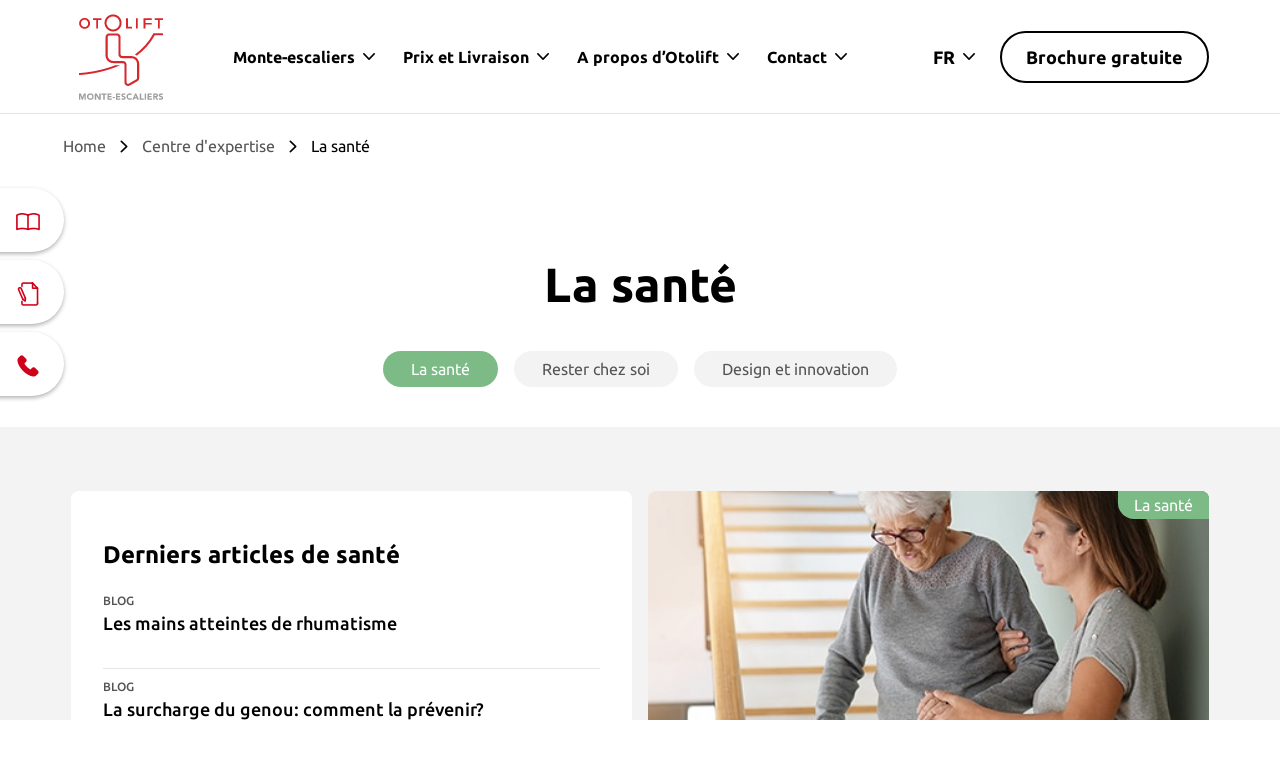

--- FILE ---
content_type: text/html; charset=UTF-8
request_url: https://www.otolift.be/fr/centre-d-expertise/la-sante/
body_size: 29787
content:
<!doctype html>
<html class="no-js" lang="fr-BE">
<head>
	<meta charset="UTF-8">
<script type="text/javascript">
var gform;gform||(document.addEventListener("gform_main_scripts_loaded",function(){gform.scriptsLoaded=!0}),window.addEventListener("DOMContentLoaded",function(){gform.domLoaded=!0}),gform={domLoaded:!1,scriptsLoaded:!1,initializeOnLoaded:function(o){gform.domLoaded&&gform.scriptsLoaded?o():!gform.domLoaded&&gform.scriptsLoaded?window.addEventListener("DOMContentLoaded",o):document.addEventListener("gform_main_scripts_loaded",o)},hooks:{action:{},filter:{}},addAction:function(o,n,r,t){gform.addHook("action",o,n,r,t)},addFilter:function(o,n,r,t){gform.addHook("filter",o,n,r,t)},doAction:function(o){gform.doHook("action",o,arguments)},applyFilters:function(o){return gform.doHook("filter",o,arguments)},removeAction:function(o,n){gform.removeHook("action",o,n)},removeFilter:function(o,n,r){gform.removeHook("filter",o,n,r)},addHook:function(o,n,r,t,i){null==gform.hooks[o][n]&&(gform.hooks[o][n]=[]);var e=gform.hooks[o][n];null==i&&(i=n+"_"+e.length),gform.hooks[o][n].push({tag:i,callable:r,priority:t=null==t?10:t})},doHook:function(n,o,r){var t;if(r=Array.prototype.slice.call(r,1),null!=gform.hooks[n][o]&&((o=gform.hooks[n][o]).sort(function(o,n){return o.priority-n.priority}),o.forEach(function(o){"function"!=typeof(t=o.callable)&&(t=window[t]),"action"==n?t.apply(null,r):r[0]=t.apply(null,r)})),"filter"==n)return r[0]},removeHook:function(o,n,t,i){var r;null!=gform.hooks[o][n]&&(r=(r=gform.hooks[o][n]).filter(function(o,n,r){return!!(null!=i&&i!=o.tag||null!=t&&t!=o.priority)}),gform.hooks[o][n]=r)}});
</script>

	<meta name="viewport" content="width=device-width, initial-scale=1.0"/>

		<link rel="preload" href="https://www.otolift.be/fr/content/themes/starter/public/fonts/icons.woff2" as="font" crossorigin="anonymous">
	<!--
        ____
       /  _/___ ___  ____  ________  _____
       / // __ `__ \/ __ \/ ___/ _ \/ ___/
     _/ // / / / / / /_/ / /  /  __(__  )
    /___/_/ /_/ /_/ .___/_/   \___/____/
                 /_/

    Deze website is met veel plezier en trots ontworpen en ontwikkeld door Impres.

    Wil jij ook een website die er én mooi uit ziet en ook nog eens doet wat hij moet doen?
    Neem dan contact met ons op! Wij zorgen voor lekkere koffie (of iets anders).

    Wij blinken uit in creatieve technische oplossingen en hebben een enorm sterke drive om dingen écht beter te maken.

    Liever zelf bouwen aan fancy websites en toffe maatwerkprojecten? Wij zijn altijd op zoek naar talent. Neem contact met ons op!

    Impres B.V.

    [ W: https://www.impres.nl ] [ E: info@impres.nl ] [ T: 038 - 386 91 81 ]

--><meta name='robots' content='index, follow, max-image-preview:large, max-snippet:-1, max-video-preview:-1' />
            <!-- YesWeTrack GTM Script -->
            <script>
                ! function() {
                    "use strict";

                    function l(e) {
                        for (var t = e, r = 0, n = document.cookie.split(";"); r < n.length; r++) {
                            var o = n[r].split("=");
                            if (o[0].trim() === t) return o[1]
                        }
                    }

                    function s(e) {
                        return localStorage.getItem(e)
                    }

                    function u(e) {
                        return window[e]
                    }

                    function A(e, t) {
                        e = document.querySelector(e);
                        return t ? null == e ? void 0 : e.getAttribute(t) : null == e ? void 0 : e.textContent
                    }

                    var e = window,
                        t = document,
                        r = "script",
                        n = "dataLayer",
                        o = "https://ywt.otolift.be",
                        a = "",
                        i = "9g01flwziypnv",
                        c = "510mt3=aWQ9R1RNLVdUNzhQSkc%3D&ms=jua", // Encode the GTM code
                        g = "cookie",
                        v = "ywt_user_id",
                        E = "",
                        d = !1;
                    try {
                        var d = !!g && (m = navigator.userAgent, !!(m = new RegExp("Version/([0-9._]+)(.*Mobile)?.*Safari.*").exec(m))) && 16.4 <= parseFloat(m[1]),
                            f = "stapeUserId" === g,
                            I = d && !f ? function(e, t, r) {
                                void 0 === t && (t = "");
                                var n = {
                                        cookie: l,
                                        localStorage: s,
                                        jsVariable: u,
                                        cssSelector: A
                                    },
                                    t = Array.isArray(t) ? t : [t];
                                if (e && n[e])
                                    for (var o = n[e], a = 0, i = t; a < i.length; a++) {
                                        var c = i[a],
                                            c = r ? o(c, r) : o(c);
                                        if (c) return c
                                    } else console.warn("invalid uid source", e)
                            }(g, v, E) : void 0;
                        d = d && (!!I || f)
                    } catch (e) {
                        console.error(e)
                    }
                    var m = e,
                        g = (m[n] = m[n] || [], m[n].push({
                            "gtm.start": (new Date).getTime(),
                            event: "gtm.js"
                        }), t.getElementsByTagName(r)[0]),
                        v = I ? "&bi=" + encodeURIComponent(I) : "",
                        E = t.createElement(r),
                        f = (d && (i = 8 < i.length ? i.replace(/([a-z]{8}$)/, "kp$1") : "kp" + i), !d && a ? a : o);
                    E.async = !0, E.src = f + "/" + i + ".js?" + c + v, null != (e = g.parentNode) && e.insertBefore(E, g)
                }();
            </script>
            <!-- End YesWeTrack GTM Script -->
            
	<!-- This site is optimized with the Yoast SEO Premium plugin v17.4 (Yoast SEO v17.9) - https://yoast.com/wordpress/plugins/seo/ -->
	<title>Centre d&#039;expertise - La santé - Otolift Monte-escaliers</title><link fetchpriority="high" rel="preload" href="/content/themes/starter/public/fonts/ubuntu/ubuntu_regular_400.woff2"  as="font" crossorigin /><link fetchpriority="high" rel="preload" href="/content/themes/starter/public/fonts/ubuntu/ubuntu_bold_700.woff2"  as="font" crossorigin />
	<meta name="description" content="Centre d&#039;expertise thèma la santé" />
	<link rel="canonical" href="https://www.otolift.be/fr/centre-d-expertise/la-sante/" />
	<meta property="og:locale" content="fr_FR" />
	<meta property="og:type" content="article" />
	<meta property="og:title" content="La santé Archives" />
	<meta property="og:description" content="Centre d&#039;expertise thèma la santé" />
	<meta property="og:url" content="https://www.otolift.be/fr/centre-d-expertise/la-sante/" />
	<meta property="og:site_name" content="Otolift" />
	<meta name="twitter:card" content="summary_large_image" />
	<script type="application/ld+json" class="yoast-schema-graph">{"@context":"https://schema.org","@graph":[{"@type":"WebSite","@id":"https://www.otolift.be/fr/#website","url":"https://www.otolift.be/fr/","name":"Otolift","description":"","potentialAction":[{"@type":"SearchAction","target":{"@type":"EntryPoint","urlTemplate":"https://www.otolift.be/fr/?s={search_term_string}"},"query-input":"required name=search_term_string"}],"inLanguage":"fr-BE"},{"@type":"CollectionPage","@id":"https://www.otolift.be/fr/centre-d-expertise/la-sante/#webpage","url":"https://www.otolift.be/fr/centre-d-expertise/la-sante/","name":"Centre d'expertise - La sant\u00e9 - Otolift Monte-escaliers","isPartOf":{"@id":"https://www.otolift.be/fr/#website"},"description":"Centre d'expertise th\u00e8ma la sant\u00e9","breadcrumb":{"@id":"https://www.otolift.be/fr/centre-d-expertise/la-sante/#breadcrumb"},"inLanguage":"fr-BE","potentialAction":[{"@type":"ReadAction","target":["https://www.otolift.be/fr/centre-d-expertise/la-sante/"]}]},{"@type":"BreadcrumbList","@id":"https://www.otolift.be/fr/centre-d-expertise/la-sante/#breadcrumb","itemListElement":[{"@type":"ListItem","position":1,"name":"Home","item":"https://www.otolift.be/fr/"},{"@type":"ListItem","position":2,"name":"Centre d'expertise","item":"https://www.otolift.be/fr/centre-d-expertise/"},{"@type":"ListItem","position":3,"name":"La sant\u00e9"}]}]}</script>
	<!-- / Yoast SEO Premium plugin. -->



<link rel="stylesheet" href="https://www.otolift.be/fr/content/themes/starter/public/css/style.min.css"><link rel="stylesheet" href="https://www.otolift.be/fr/content/themes/starter/public/css/6.components/pagination.min.css"><link rel="stylesheet" href="https://www.otolift.be/fr/cms/wp-includes/css/dashicons.min.css"><link rel="stylesheet" href="https://www.otolift.be/fr/content/mu-plugins/gutenberg/build/reusable-blocks/style.css"><link rel="stylesheet" href="https://www.otolift.be/fr/content/plugins/gutenberg-layout-plugin/dist/blocks.style.build.css"><style id='safe-svg-svg-icon-style-inline-css' type='text/css'>
.safe-svg-cover{text-align:center}.safe-svg-cover .safe-svg-inside{display:inline-block;max-width:100%}.safe-svg-cover svg{fill:currentColor;height:100%;max-height:100%;max-width:100%;width:100%}

</style>
<link rel="stylesheet" href="https://www.otolift.be/fr/content/themes/starter/public/css/gutenberg-frontend.min.css"><style id='global-styles-inline-css' type='text/css'>
body{--wp--preset--gradient--vivid-cyan-blue-to-vivid-purple: linear-gradient(135deg,rgba(6,147,227,1) 0%,rgb(155,81,224) 100%);--wp--preset--gradient--light-green-cyan-to-vivid-green-cyan: linear-gradient(135deg,rgb(122,220,180) 0%,rgb(0,208,130) 100%);--wp--preset--gradient--luminous-vivid-amber-to-luminous-vivid-orange: linear-gradient(135deg,rgba(252,185,0,1) 0%,rgba(255,105,0,1) 100%);--wp--preset--gradient--luminous-vivid-orange-to-vivid-red: linear-gradient(135deg,rgba(255,105,0,1) 0%,rgb(207,46,46) 100%);--wp--preset--gradient--very-light-gray-to-cyan-bluish-gray: linear-gradient(135deg,rgb(238,238,238) 0%,rgb(169,184,195) 100%);--wp--preset--gradient--cool-to-warm-spectrum: linear-gradient(135deg,rgb(74,234,220) 0%,rgb(151,120,209) 20%,rgb(207,42,186) 40%,rgb(238,44,130) 60%,rgb(251,105,98) 80%,rgb(254,248,76) 100%);--wp--preset--gradient--blush-light-purple: linear-gradient(135deg,rgb(255,206,236) 0%,rgb(152,150,240) 100%);--wp--preset--gradient--blush-bordeaux: linear-gradient(135deg,rgb(254,205,165) 0%,rgb(254,45,45) 50%,rgb(107,0,62) 100%);--wp--preset--gradient--luminous-dusk: linear-gradient(135deg,rgb(255,203,112) 0%,rgb(199,81,192) 50%,rgb(65,88,208) 100%);--wp--preset--gradient--pale-ocean: linear-gradient(135deg,rgb(255,245,203) 0%,rgb(182,227,212) 50%,rgb(51,167,181) 100%);--wp--preset--gradient--electric-grass: linear-gradient(135deg,rgb(202,248,128) 0%,rgb(113,206,126) 100%);--wp--preset--gradient--midnight: linear-gradient(135deg,rgb(2,3,129) 0%,rgb(40,116,252) 100%);--wp--preset--duotone--dark-grayscale: url('#wp-duotone-dark-grayscale');--wp--preset--duotone--grayscale: url('#wp-duotone-grayscale');--wp--preset--duotone--purple-yellow: url('#wp-duotone-purple-yellow');--wp--preset--duotone--blue-red: url('#wp-duotone-blue-red');--wp--preset--duotone--midnight: url('#wp-duotone-midnight');--wp--preset--duotone--magenta-yellow: url('#wp-duotone-magenta-yellow');--wp--preset--duotone--purple-green: url('#wp-duotone-purple-green');--wp--preset--duotone--blue-orange: url('#wp-duotone-blue-orange');--wp--preset--font-size--small: 13px;--wp--preset--font-size--medium: 20px;--wp--preset--font-size--large: 36px;--wp--preset--font-size--x-large: 42px;--wp--preset--font-size--impres: 16px;}.has-vivid-cyan-blue-to-vivid-purple-gradient-background{background: var(--wp--preset--gradient--vivid-cyan-blue-to-vivid-purple) !important;}.has-light-green-cyan-to-vivid-green-cyan-gradient-background{background: var(--wp--preset--gradient--light-green-cyan-to-vivid-green-cyan) !important;}.has-luminous-vivid-amber-to-luminous-vivid-orange-gradient-background{background: var(--wp--preset--gradient--luminous-vivid-amber-to-luminous-vivid-orange) !important;}.has-luminous-vivid-orange-to-vivid-red-gradient-background{background: var(--wp--preset--gradient--luminous-vivid-orange-to-vivid-red) !important;}.has-very-light-gray-to-cyan-bluish-gray-gradient-background{background: var(--wp--preset--gradient--very-light-gray-to-cyan-bluish-gray) !important;}.has-cool-to-warm-spectrum-gradient-background{background: var(--wp--preset--gradient--cool-to-warm-spectrum) !important;}.has-blush-light-purple-gradient-background{background: var(--wp--preset--gradient--blush-light-purple) !important;}.has-blush-bordeaux-gradient-background{background: var(--wp--preset--gradient--blush-bordeaux) !important;}.has-luminous-dusk-gradient-background{background: var(--wp--preset--gradient--luminous-dusk) !important;}.has-pale-ocean-gradient-background{background: var(--wp--preset--gradient--pale-ocean) !important;}.has-electric-grass-gradient-background{background: var(--wp--preset--gradient--electric-grass) !important;}.has-midnight-gradient-background{background: var(--wp--preset--gradient--midnight) !important;}.has-small-font-size{font-size: var(--wp--preset--font-size--small) !important;}.has-medium-font-size{font-size: var(--wp--preset--font-size--medium) !important;}.has-large-font-size{font-size: var(--wp--preset--font-size--large) !important;}.has-x-large-font-size{font-size: var(--wp--preset--font-size--x-large) !important;}
</style>
<link rel="stylesheet" href="https://www.otolift.be/fr/content/plugins/complianz-gdpr-premium/assets/css/cookieblocker.min.css"><script type='text/javascript' src='https://www.otolift.be/fr/content/plugins/wp-retina-2x-pro//app/picturefill.min.js' id='wr2x-picturefill-js-js'></script>
			<style>.cmplz-hidden {
					display: none !important;
				}</style>        <link rel="shortcut icon" href="https://www.otolift.be/fr/content/themes/starter/public/images/icons/favicon.ico" type="image/x-icon"/>
        <link rel="apple-touch-icon" href="https://www.otolift.be/fr/content/themes/starter/public/images/icons/apple-touch-icon.png"/>
        <link rel="apple-touch-icon" sizes="57x57"
              href="https://www.otolift.be/fr/content/themes/starter/public/images/icons/apple-touch-icon-57x57.png"/>
        <link rel="apple-touch-icon" sizes="72x72"
              href="https://www.otolift.be/fr/content/themes/starter/public/images/icons/apple-touch-icon-72x72.png"/>
        <link rel="apple-touch-icon" sizes="76x76"
              href="https://www.otolift.be/fr/content/themes/starter/public/images/icons/apple-touch-icon-76x76.png"/>
        <link rel="apple-touch-icon" sizes="114x114"
              href="https://www.otolift.be/fr/content/themes/starter/public/images/icons/apple-touch-icon-114x114.png"/>
        <link rel="apple-touch-icon" sizes="120x120"
              href="https://www.otolift.be/fr/content/themes/starter/public/images/icons/apple-touch-icon-120x120.png"/>
        <link rel="apple-touch-icon" sizes="144x144"
              href="https://www.otolift.be/fr/content/themes/starter/public/images/icons/apple-touch-icon-144x144.png"/>
        <link rel="apple-touch-icon" sizes="152x152"
              href="https://www.otolift.be/fr/content/themes/starter/public/images/icons/apple-touch-icon-152x152.png"/>
        <script type="text/javascript">

//<![CDATA[

var starter = {

ajaxurl: 'https://www.otolift.be/fr/cms/wp-admin/admin-ajax.php',

};

//]]>

</script><link rel='next' value='https://www.otolift.be/fr/centre-d-expertise/la-sante?page=2' /><link rel="icon" href="https://www.otolift.be/fr/content/uploads/favi-96x96.svg" sizes="32x32" />
<link rel="icon" href="https://www.otolift.be/fr/content/uploads/favi-96x96.svg" sizes="192x192" />
<link rel="apple-touch-icon" href="https://www.otolift.be/fr/content/uploads/favi-96x96.svg" />
<meta name="msapplication-TileImage" content="https://www.otolift.be/fr/content/uploads/favi-96x96.svg" />
		<style type="text/css" id="wp-custom-css">
			/* Thuisadvies - vinkjes */
.icons-in-list-thuis {
	list-style: none;
	padding-left: 0;
}

.icons-in-list-thuis li:before {
	  content: "";
    -webkit-font-smoothing: antialiased;
    font-family: icons !important;
    font-weight: 400 !important;
		margin-right: 1rem;
    font-size: 1.5rem;
    color: #8ab98b;
	  vertical-align: middle;
}

.hide-slider .content-slider__thumbnails, .slider-only-image .content-slider__thumbnails {
	display: none;
}

@media screen and (max-width: 500px) {
	.hide-slider .content-slider__button, .slider-only-image .content-slider__button {
    border: 1px solid #8fb98e;
    background: #8fb98e;
		color: #fff;
	}
}


/* Jail page  reviews */
.reviews-jail .column {
	display: flex;
	gap: 5px;
}

.reviews-jail .column p {
	margin-bottom: 0;
}

.reviews-jail .full-width {
	   padding: 12px;
}

@media screen and (max-width: 500px) {
	.reviews-jail p {
		display: none;
	}
}

/* No link review jail */
.reviews-jail .rating__archive-link {
	pointer-events: none;
	text-decoration: none;
}



/* New jail page list with icons */
.list-but-with-icon {
	list-style: none;
	padding: 0;
	color: #000;
	margin-bottom: 25px;
}

.list-but-with-icon a {
	text-decoration: underline;
}


.list-but-with-icon li {
	position: relative;
  padding-left: 32px;
}


.list-but-with-icon li:before {
    content: "";
    width: 28px;
    height: 28px;
    display: inline-block;
		  position: absolute;
  left: 0;
	top: 0.2em;
    background-image: url(https://www.otolift.be/fr/content/uploads/check.svg);
    background-size: contain;
    background-repeat: no-repeat;
    background-position: center;
    margin-right: 5px;
    vertical-align: sub;
}

@media screen and (max-width: 600px) {
	.list-but-with-icon li:before {
		width: 25px;
    height: 27px;
		vertical-align: bottom;
	}
	
	.list-but-with-icon li {
		margin-bottom: 3px;
	}
}


/* Review block */
.usp-jail-huren > .full-width {
	padding: 20px;
}

.social-item-small {
    display: flex;
    gap: 13px;
    align-items: center;
    background-color: #fff;
    padding: 12px 10px;
    max-width: 100%;
    border-radius: 4px;
		margin-bottom: 0px;
		flex-wrap: wrap;
}

.social-item-left {
	  display: flex;
    flex-direction: row;
    flex-wrap: nowrap;
    gap: 3px;
}

.social-item-left img {
	  width: 45px;
    height: 45px;
    border-radius: 50%;
}

.social-item-left img:not(:first-child) {
    margin-left: -10px;
}

.social-item-right {
	  display: flex;
    flex-direction: column;
}

.social-item-right span {
	line-height: 20px;
}

.social-item-title {
	  font-weight: 700;
	  font-size: 16px;
}

.social-review-item-text {
	font-size: 15px;
}


.color-title-green {
	color: #8fb98e;
	margin-bottom: 0;
	font-weight: 600;
}

/* Customer review item */
.customer-image-review {
	background-color: #f3f3f3;
	padding: 0;
	border-radius: 8px;
}

.customer-image-review .rating__stars, .customer-image-review h3, .customer-image-review p {
	padding-left: 15px;
	padding-right: 15px;
}


.customer-image-review figure, .customer-image-review .rating__stars {
	margin-bottom: 15px;
}

.customer-image-review h3 {
	margin-bottom: 5px;
}

.customer-image-review p {
	margin-bottom: 15px;
}

.customer-image-review .rating__stars {
	margin-left: 15px;
}

.customer-image-review img {
	  max-height: 230px;
    object-fit: cover;
    width: 100%;
		border-radius: 8px 0 8px 0;
}


/* Gap / flex fix  */
.gap-fixer {
	gap: 20px;
}

.gap-inner-container-fixer {
flex: 1 1 300px;

}

/* New banner - Hide buttons on desktop */
@media screen and (min-width: 970px) {
	.banner-hide-for-desktop {
		display: none !important;
	}
}

.banner-hide-for-desktop .wp-block-button {
	   max-width: 100%;
    margin: 0;
    padding: 0 0 8px 0;
    width: 100%;
}

.banner-hide-for-desktop .wp-block-button a {
	width: 100%;
}

@media screen and (max-width: 969px) {
	.banner-hide-for-mobile {
		display: none !important;
	}
}


/* Landingpages form fixes */
.jail-berekenen-prijs .intro-field-keuzehulp {
    display: none !important;
}





/* LP dpg Niek */
.row-lp-dpg {
	justify-content: space-between;
}

#main .gform-footer-close .gform_footer {
	padding: 0;
	margin: 0;
}

#main .gform-footer-close .gform_footer button {
	margin-bottom: 0;
}

.gform-wrapper-margin .gform_wrapper {
	margin: 0;
}

.font-size-dpg-lp {
	font-size: 32px;
	line-height: normal;
}
@media screen and (min-width: 821px) and (max-width: 990px) {
	.small-form-responsive-fix .gfield--type-text {
		width: 100%;
	}
}



@media screen and (min-width: 821px) and (max-width: 885px) {
	.lp-dpg-oto .gform_wrapper.gravity-theme .gfield label.gfield_label, .lp-dpg-oto .gform_wrapper.gform_legacy_markup_wrapper .gfield label.gfield_label {
		font-size: 15px;
	}
}

@media screen and (max-width: 820px) {
	.row-lp-dpg .small-12 {
	    -ms-flex: 0 0 100%;
    flex: 0 0 100%;
    max-width: 100%;
 }
	
	.row-lp-dpg .wp-block-impres-column+.wp-block-impres-column {
		margin-top: 1rem;
	}
}

@media screen and (max-width: 500px) {
	.title-size-mobile-fix .last-step-title {
		font-size: 20px !important;
	}
}


/* Lp slider */
.slider-lp-changed .content-slider .content-slider__description {
	display: none;
}

.slider-lp-changed .content-slider__image-container {
	  max-width: 100%;
	  -ms-flex: 0 0 100%;
    flex: 0 0 100%;
	  border-radius: 8px;
}

.slider-lp-changed .content-slider__thumbnails {
	display: none;
}


/* Lp font-size fix */
.font-size-lp {
	font-size: 28px;
}

.font-size-lp-mobile {
	font-size: 26px;
}


/* Pop-up v2 */
.popup-main-container {
	display: flex;
	position: relative;
	padding: 0px;
	gap: 25px;
}

.popup-left-container, .popup-right-container {
	flex: 1;
	padding: 25px;
}

.popup-left-container {
	background-color: #f3f3f3;
}

.popup-left-container {
	 display: flex;
   flex-direction: column;
   align-items: center;
   justify-content: center;
}

.popup-right-container p {
	font-size: 36px;
  font-weight: 900;
  color: #000;
  font-family: Ubuntu, Arial, sans-serif;
  line-height: 1.1;
}

.badge-popup {
	position: absolute;
  top: -60px;
  left: 60px;
	width: 180px;
  height: 180px;
	z-index: 9;
}

.pop-up-package {
	position: absolute;
  max-width: 530px;
  top: 50%;
  transform: translateY(-50%);
  left: -80px;
}

@media screen and (max-width: 999px) {
	.popup-main-container {
		flex-direction: column;
	}
	
	.pop-up-package {
		top: 0;
    position: relative;
    margin: auto;
    transform: translateY(-0%);
	}
}




@media screen and (min-width: 1000px) {
.section-no-padding {
	margin-top: -120px !important;
}
}
.section-no-padding .full-width {
	padding-top: 0;
}

/* CRO */
#page .new-gf-styling .image-choices-choice-selected label {
	border: 2px solid #8AB98B !important;
	border-radius: 10px;
	position: relative;
}

#page .new-gf-styling .gchoice label {
	border: 2px solid #f3f3f3;
}

#page .new-gf-styling .image-choices-choice-selected label:after {
    content: "";
    width: 30px;
    height: 30px;
    background: url('https://www.otolift.be/fr/content/uploads/check-form.svg') no-repeat;
    top: 10px;
    right: 5px;
    position: absolute;
    display: inline-block;
    z-index: 999;
}


#page .new-gf-styling .gf_step_completed .gf_step_number {
	    background-image: url(https://www.otolift.be/fr/content/uploads/included-check.svg);
    font-size: 0;
    background-size: 16px;
    background-repeat: no-repeat;
    background-position: center;
}

#page #main .small-form-styling .new-gf-styling .image-choices-choice-selected label:after
	{
		width: 35px;
    height: 35px;
		top: 50%;
    transform: translate(-50%, -50%);
    right: 0%;
	}


@media screen and (max-width: 639px) {
	#page .new-gf-styling .image-choices-choice-selected label:after {
		width: 25px;
    height: 25px;
		top: 50%;
    transform: translate(-50%, -50%);
    right: 0%;
	}
}



/* LP dpg Niek */
.row-lp-dpg {
	justify-content: space-between;
}

#main .gform-footer-close .gform_footer {
	padding: 0;
	margin: 0;
}

#main .gform-footer-close .gform_footer button {
	margin-bottom: 0;
}

.gform-wrapper-margin .gform_wrapper {
	margin: 0;
}

.font-size-dpg-lp {
	font-size: 32px;
	line-height: normal;
}

.row-lp-dpg .image-choices-choice .gform-field-label {
	flex-wrap: nowrap !important;
}


@media screen and (min-width: 821px) and (max-width: 990px) {
	.small-form-responsive-fix .gfield--type-text {
		width: 100%;
	}
}

@media screen and (min-width: 821px) and (max-width: 885px) {
	.lp-dpg-oto .gform_wrapper.gravity-theme .gfield label.gfield_label, .lp-dpg-oto .gform_wrapper.gform_legacy_markup_wrapper .gfield label.gfield_label {
		font-size: 15px;
	}
}

@media screen and (max-width: 820px) {
	.row-lp-dpg .small-12 {
	    -ms-flex: 0 0 100%;
    flex: 0 0 100%;
    max-width: 100%;
 }
	
	.row-lp-dpg .wp-block-impres-column+.wp-block-impres-column {
		margin-top: 1rem;
	}
}

@media screen and (max-width: 500px) {
	.title-size-mobile-fix .last-step-title {
		font-size: 20px !important;
	}
}


/* Lp slider */
.slider-lp-changed .content-slider .content-slider__description {
	display: none;
}

.slider-lp-changed .content-slider__image-container {
	  max-width: 100%;
	  -ms-flex: 0 0 100%;
    flex: 0 0 100%;
	  border-radius: 8px;
}

.slider-lp-changed .content-slider__thumbnails {
	display: none;
}


/* Lp font-size fix */
.font-size-lp {
	font-size: 28px;
}

.font-size-lp-mobile {
	font-size: 26px;
}



/* Fix Vincent 641px - 999px CSS */
@media (min-width: 641px) and (max-width: 999px) {
.extra-spacing-top {
	margin-top: 18px;
}
}

/* Instructions Mark */
.chatbot-container {
	display: flex;
	align-items: center;
	gap: 10px;
	max-width: 710px;
	margin-left: auto;
	margin-top: 40px;
}

.chatbot-container .chatbot-instruction {
	background-color: #343434;
	color: #fff;
	padding: 15px 20px;
	border-radius: 5px 5px 0px 5px;
}

.chatbot-container .chatbot-instruction p {
	font-size: 16px;
  line-height: 23px;
}

.chatbot-container p {
	margin: 0;
	font-size: 16px;
}

.chatbot-container .about-mark {
text-align: right;
}

.chatbot-container .image-container img {
   background: #fff;
    border-radius: 50px;
	max-width: 80px;
  box-shadow: 0px 0px 18px 9px rgb(0 0 0 / 8%);
}

.chatbot-container a {
	text-decoration: none;
}

.chatbot-container a:hover {
	text-decoration: underline;
	color: #fff;
}

.chatbot-container b {
	color: #fff;
}

@media screen and (max-width: 639px) {
  .chatbot-container .chatbot-instruction p  {
    font-size: 15px;
  }
}

@media screen and (max-width: 310px) {
	.chatbot-container   {
   flex-direction: column;
		gap: 20px;
  }
}







/* gf button fix */
#gform_19 .gform_footer, #gform_31 .gform_footer, #gform_29 .gform_footer, #gform_5 .gform_footer {
	padding-top: 0px;
	margin-top: 0;
}

.brochure-sentence p,  .brochure-sentence {
	margin-bottom: 0 !important;
	margin-top:0;
}


/* Small form fix Impres */
#main-container .small-form-styling #gform_52 .gfield_radio .image-choices-choice-image-wrap, 
#main-container .small-form-styling #gform_52 .gfield_radio .image-choices-choice-image-wrap img {
    min-width: 105px;
    border-bottom-right-radius: 0;
    border-top-right-radius: 0;
		border-bottom-left-radius: 8px;
    height: 80px;
} 

.small-form-styling #gform_52 .gfield_radio label,{
	flex-wrap: nowrap;
}

.small-form-styling #gform_52 .choices-without-images .gfield_radio label {
	justify-content: center;
}

.small-form-styling #gform_52 .last-option-no-image .gchoice:last-of-type label {
    justify-content: center;
}

/* Progressbar small form */
.small-form-styling #gform_52 .gf_progressbar_title {
	font-size: 15px;
	margin-bottom: 0;
	margin-top: 0;
	color: #000;
	font-weight: 400;
}

.small-form-styling #gform_52
.gf_progressbar_wrapper {
	width: 100%;
  text-align: center;
	margin-bottom: 25px;
}

.small-form-styling #gform_52 .gf_progressbar_percentage {
    border-top-left-radius: 5px;
    border-bottom-left-radius: 5px;
	  max-height: 10px;
}

.small-form-styling #gform_52 .gf_progressbar {
	background-color: #d9d9d9;
	border-radius: 5px;
	max-height: 10px;
}

.small-form-styling #gform_52 .gf_progressbar_percentage span {
	visibility: hidden;
}

.small-form-styling #gform_52 .extra-text {
	text-align: center;
}

.small-form-styling #gform_52 .gf_progressbar_title {
	display: none;
}

.small-form-styling #gform_52 {
    margin-top: 0 !important;
}

@media screen and (max-width: 639px) {
.small-form-styling #gform_52 .gfield_radio .image-choices-choice-text {
	padding-left: 0;
}
	
	.small-form-styling #gform_52 .gfield_radio .image-choices-choice-image-wrap {
		position: relative;
	}
		.small-form-styling #gform_52 .gf_progressbar_wrapper {
		margin-top: 25px;
	}
}


/* Landingpages form fixes */
.hide-intro-text .intro-field-keuzehulp {
	display: none !important;
}

.landingspages-fit #gform_submit_button_51 span {
	font-size: 14px;
}

.landingspages-fit .choices-without-images .image-choices-choice-text {
	margin-left: 15px !important;
	margin-right: 15px !important;
}



/* Important button fix */
@media screen and (max-width: 999px) {
	#gform_wrapper_51 .gform_page_footer .button {
		width: 100%;
	}
}



/* CSS fix mobile reverse */
@media screen and (max-width: 639px) {
.flex-mobile-reverse .wp-block-impres-row {
	flex-direction: column-reverse;
}
}

/* Dropdown menu fix voor Vincent + homepage titel */
.submenu__menus .submenu__icon img {
	width: 100%;
	height: 100%;
}

.submenu__menus .submenu__featured .submenu__button {
	margin-top: 10px;
}

.large-radio-buttons .gfield_radio input{
	height: 20px;
	width: 20px;
	vertical-align: text-bottom;
}

/*tel lager zetten in pagina-einde*/
.tel-eind {
	margin-top: 25px
}

@media screen and (min-width: 1025px) { #badge-banner-lp {
	position: absolute;
    right: -420px;
    top: -61px;
	}
}

@media screen and (max-width: 639px) { .mobile-background-hide > .full-width {
	background-image:none !important;
	}

.flex-direction-lp .wp-block-impres-row {
	flex-direction:column-reverse;
}
}


/* Kortings label nieuwe prijs pagina */
	#badge-banner-item {
		position: absolute;
		top: 15px;
		left: -20px;
	}

@media (max-width: 639px) {
		#badge-banner-item {
		position: absolute;
		top: -40px;
		left: 23px;
	}
}


@media (max-width: 450px) {
		#badge-banner-item {
		position: absolute;
		top: -40px;
		left: 0px;
	}
	#badge-banner-item img {
		max-width:75%;
	}
}


/* Gratis brochure titel fix */
.line-height-fix {
	line-height: 2rem;
}

/* Fix Vincent 1024px */
@media (min-width: 1024px) and (max-width: 1024px) {
#fix-hide-vincent {
	display: none;
}
}

/* Fix Vincent 1024px CSS*/
@media (min-width: 1024px) and (max-width: 1024px) {
.fix-hide-vincent {
	display: none;
}
}


/* Awards in footer in half kleur */
.logos__image {
	-webkit-filter: none !important;
	filter: none !important;
}

/* kleinere footer op mobile */
@media screen and (max-width: 39.99875em) {
.footer__column-title {
	padding: 1.175rem 0;
	font-size: 18px;
	font-weight: 800;
	}
}

/* Background intro op homepage voor mobile wit maken */
@media screen and (max-width: 39.99875em) { .intro .is-style-background-color-grey {
	background-color: #fff !important;
}
}

/* kleinere H1 op /homepage-a/ voor Desktop */
.homepage-landscape h1.is-style-headline {
	font-size: 3.5rem;
}

/* kleinere H1 op /homepage-a/ voor tablet landscape */
@media (min-width: 768px) and (max-width: 1024px) and (orientation: landscape) {
 .homepage-landscape h1 {

		font-size: 3rem !important;
		line-height: 130%;
}
}

/* kleinere H1 op /homepage-a/ voor mobile */
@media (min-width: 320px) and (max-width: 480px) {
 .homepage-mobile h1 {

		font-size: 2rem !important;
		line-height: 130%;
}
}

/* buttons mobile homepage */
@media (min-width: 320px) and (max-width: 480px) {
	.but-mob {
		
			text-align: center;
	}
	}

/* Link in alert popup witte hover */
.popup--alert a:hover {
    color: #fff !important;
		font-weight: 500;
}

/* title cta blok iets kleiner */
.submenu__title {
	font-size: 1.39rem !important;
}

/* Logo in het menu iets groter */
.title-bar__logo {
	width: 80px;
}

/* zoekicoon verbergen */
.main-menu__search {
    display: none;
}

/* Label op productpagina centreren voor Desktop */
@media (min-width: 768px) {
.product__discount-container .product__discount {
  
	padding-right: 0rem !important;
	padding-left: 0rem !important;
  
}
}

/* Copywrite vertalen naar Frans */
.footer__secondary__item {	
	visibility: hidden;
	font-size: 0px;
}

.footer__secondary__item:after {
  content:'© Otolift Monte-escaliers 2022'; 
  visibility: visible;
  font-size: 1rem;
  font-size: var(--small-fs);

}

/* Copywrite centreren op mobile */
@media (min-width: 320px) and (max-width: 480px) {
	.footer__secondary__item:after {	
	margin-left: -25px;
	}
}

/* usp's voor tablet landscape kleinere font */
@media (min-width: 768px) and (max-width: 1024px) and (orientation: landscape) {
.usp.is-style-horizontal .usp--list li {
	Font-size: 0.9rem;
}
}

/* Voorwaarden tekst op actiepagina kleiner */
.voorwaarden p {
    font-size: 15px;
}

/* Curser toevoegen aan kleuren knoppen up en down */
.color-up, .color-down {
	cursor: pointer;
}

/* hide titel ivm gclid */
.page-id-35679 .gform_heading {
    display: none !important;
}

.page-id-26329 .bereken .gform_title {
margin-top: 0;
    margin-top: var(--su-0);
    margin-bottom: 1rem;
    margin-bottom: var(--su-1);
    font-family: Ubuntu,Arial,sans-serif;
    font-size: 3rem;
    font-size: var(--xlarge-fs);
    line-height: var(--xlarge-lh);
    font-weight: 700;
    text-align: center;
}

.page-id-26329 .gform_description {
	text-align: center;
}

/*hide beschrijving onder huisnummer*/
.nummer .charleft.ginput_counter.warningTextareaInfo {
	display: none;
}

/*landingspage*/

/*Label positioneren Desktop*/
.korting-label figure {
	margin-top: -71px;
	margin-left: -132px;
}

/*background landingspage m-1 donkergrijs*/
.page-id-31555 .section .is-style-background-color-white {
    background-color: #777;
}

/*Label positioneren Mobile*/
.korting-label-mobile figure {
		margin-top: -55px !important;
    margin-left: -75px !important;
    margin-bottom: -10px !important;
}

.tel-einde {
	margin-top: 25px;
}

/*Bereken uw prijs formulier ipad fix*/

.page-id-21087 .gform_legacy_markup_wrapper {
    display: inline;
}

/*weigeren knop verborgen in cookie banner*/

.but-cookie {
    background: none;
    border: none;
    word-wrap: break-word;
    font-size: var(--cmplz_text_font_size);
    line-height: var(--cmplz_text_line_height);
    color: var(--cmplz_text_color);
    font-family: 'Open Sans',sans-serif;
    padding: 0px;
    text-decoration: underline;
}

.but-cookie:hover {
    color: #7da6c2;
}

.cmplz-cookiebanner .cmplz-buttons .cmplz-btn.cmplz-deny {
    background-color: var(--cmplz_button_deny_background_color);
    border: 1px solid var(--cmplz_button_deny_border_color);
    color: var(--cmplz_button_deny_text_color);
    display: none;
}

.page-id-32039.cmplz-document .cmplz-soft-cookiewall{				
    
    display: none !important;
}

.cmplz-soft-cookiewall {
	z-index: 99999999999 !important;
}

/*Cookiewall onzichtbaar op cookiebeleid pagina*/
.cmplz-document #cmplz-cookiebanner-container.cmplz-soft-cookiewall {

    display: none;

}

.cc-show-settings 
{
	align-items: center !important;
}

/*Copyright naar 2024*/
.footer__secondary__item:after {content: '© Otolift Monte-escaliers 2024' !important;}


    .verified-badge {
        display: inline-flex;
        align-items: center;
        gap: 6px;
        padding: 4px 10px;
        margin: 20px 0;
        border-radius: 999px;
        background-color: #ecfdf5; /* light green */
        color: #047857; /* green text */
        font-size: 14px;
        font-weight: 500;
        font-family: system-ui, -apple-system, BlinkMacSystemFont, "Segoe UI",
        Roboto, sans-serif;
    }

    .verified-icon {
        width: 16px;
        height: 16px;
        color: #059669; /* icon green */
    }

    .not-verified-badge {
        display: inline-flex;
        align-items: center;
        gap: 6px;
        padding: 4px 10px;
        margin: 20px 0;
        border-radius: 999px;
        background-color: #f3f4f6; /* light gray */
        color: #4b5563; /* gray text */
        font-size: 14px;
        font-weight: 500;
        font-family: system-ui, -apple-system, BlinkMacSystemFont, "Segoe UI",
        Roboto, sans-serif;
    }

    .not-verified-icon {
        width: 16px;
        height: 16px;
        color: #6b7280; /* gray icon */
    }		</style>
		
	

	
		
			<!-- begin Convert Experiences code--><script type="text/javascript" src="//cdn-4.convertexperiments.com/v1/js/10041003-100417505.js?environment=production"></script><!-- end Convert Experiences code -->
	
<style id="cwv-all-styles">body {text-rendering: optimizeSpeed;}.cwv-cva{content-visibility:auto;}</style></head>

<body data-cmplz=1 class="archive tax-academy_category term-la-sante term-12305 wp-custom-logo">

<noscript>
	<style type="text/css">
		.gform_wrapper {
			opacity: 0.4;
			cursor: not-allowed;
		}
		.gform_wrapper * {
			pointer-events: none;
		}
	</style>
</noscript>

<!-- YesWeTrack GTM (noscript)--><noscript><iframe src="https://ywt.otolift.be/ns.html?id=GTM-WT78PJG" height="0" width="0" style="display:none;visibility:hidden"></iframe></noscript><!-- End YesWeTrack GTM (noscript)-->        <div class="font_preload" style="opacity: 0">
            <span style="font-family: 'Ubuntu', Arial, sans-serif;"></span>
        </div>
        

<div class="mobile-menu__hamburger hide-for-large is-pinned is-default">
		<a data-id="menu-toggle" class="hamburger hamburger--closed mobile-buttons__button ">
	<div class="mobile-buttons__icon">
		<div class="hamburger__lines">
			<span class="hamburger__line"></span>
			<span class="hamburger__line"></span>
			<span class="hamburger__line"></span>
		</div>
	</div>
	<span class="mobile-buttons__text">Menu</span>
</a>
	</div>
	<nav class="mobile-menu">
			<div class="title-bar__language language-switcher ">
		<button class="language-switcher__toggle">FR</button>
		<div class="language-switcher__options">
			<ul class="language-switcher__list text-center">
									<li class="language-switcher__item is-current-language">
						<a class="language-switcher__link" href="https://www.otolift.be/fr/">FR</a>
					</li>
									<li class="language-switcher__item ">
						<a class="language-switcher__link" href="https://www.otolift.be/">NL</a>
					</li>
							</ul>
		</div>
	</div>
		<div class="mobile-menu__scroll-wrap">
			<ul class="mobile-menu__list">
									<li class="mobile-menu__item mobile-menu__item--has-sub js-mobile-menu--has-sub">
						<a class="mobile-menu__link "
						   href="https://www.otolift.be/fr/monte-escaliers/">
							<div class="mobile-menu__text">
								Monte-escaliers
															</div>
						</a>
													<ul class="mobile-submenu">
								<li class="mobile-submenu__item js-mobile-submenu__title"><a
										tabindex="0">Monte-escaliers</a></li>
																	                                                                                                                                										                                                                                        										                                                                                                                                        <li class="mobile-submenu__item">
                                                    <a class="mobile-menu__link"
                                                       href="https://www.otolift.be/fr/monte-escaliers/">Monte-escaliers</a>
                                                </li>
                                            										                                                                                                                                        <li class="mobile-submenu__item">
                                                    <a class="mobile-menu__link"
                                                       href="https://www.otolift.be/fr/monte-escaliers/courbe/">Monte-escalier courbes</a>
                                                </li>
                                            										                                                                                                                                        <li class="mobile-submenu__item">
                                                    <a class="mobile-menu__link"
                                                       href="https://www.otolift.be/fr/monte-escaliers/droit/">Monte-escalier droit</a>
                                                </li>
                                            										                                                                                                                                        <li class="mobile-submenu__item">
                                                    <a class="mobile-menu__link"
                                                       href="https://www.otolift.be/fr/monte-escaliers/escalier-en-colimacon/">Monte-escalier en colimaçon</a>
                                                </li>
                                            										                                                                                                                                        <li class="mobile-submenu__item">
                                                    <a class="mobile-menu__link"
                                                       href="https://www.otolift.be/fr/monte-escaliers/exterieur/">Monte-escalier extérieur</a>
                                                </li>
                                            										                                                                                                                                        <li class="mobile-submenu__item">
                                                    <a class="mobile-menu__link"
                                                       href="https://www.otolift.be/fr/monte-escaliers/escalier-etroit/">Monte-escalier pour escaliers étroits</a>
                                                </li>
                                            										                                                                                                                                        <li class="mobile-submenu__item">
                                                    <a class="mobile-menu__link"
                                                       href="https://www.otolift.be/fr/monte-escaliers/courbe-interieure/">Monte-escalier pour courbe intérieure</a>
                                                </li>
                                            																																												<li class="mobile-submenu__item divider">
										<b>Produits</b></li>
																														<li class="mobile-submenu__item"><a
													href="https://www.otolift.be/fr/monte-escaliers/modul-air-smart/">Otolift Modul-Air Smart</a>
											</li>
																																								<li class="mobile-submenu__item"><a
													href="https://www.otolift.be/fr/monte-escaliers/two/">Otolift Two</a>
											</li>
																																								<li class="mobile-submenu__item"><a
													href="https://www.otolift.be/fr/monte-escaliers/line/">Otolift Line</a>
											</li>
																																		</ul>
											</li>
									<li class="mobile-menu__item mobile-menu__item--has-sub js-mobile-menu--has-sub">
						<a class="mobile-menu__link "
						   href="https://www.otolift.be/fr/prix-monte-escaliers/">
							<div class="mobile-menu__text">
								Prix et Livraison
															</div>
						</a>
													<ul class="mobile-submenu">
								<li class="mobile-submenu__item js-mobile-submenu__title"><a
										tabindex="0">Prix et Livraison</a></li>
																	                                                                                                                                                                                <li class="mobile-submenu__item">
                                                    <a class="mobile-menu__link"
                                                       href="https://www.otolift.be/fr/prix-monte-escaliers/">Quel est le prix d’un monte-escalier ? </a>
                                                </li>
                                            										                                                                                                                                        <li class="mobile-submenu__item">
                                                    <a class="mobile-menu__link"
                                                       href="https://www.otolift.be/fr/monte-escaliers-occasion/">Monte-escaliers d’occasion</a>
                                                </li>
                                            										                                                                                                                                        <li class="mobile-submenu__item">
                                                    <a class="mobile-menu__link"
                                                       href="https://www.otolift.be/fr/location-monte-escalier/">Location monte escalier</a>
                                                </li>
                                            																																				                                                                                                                                                                                <li class="mobile-submenu__item">
                                                    <a class="mobile-menu__link"
                                                       href="https://www.otolift.be/fr/livraison-monte-escalier/">Délai de livraison et livraison urgente</a>
                                                </li>
                                            										                                                                                                                                        <li class="mobile-submenu__item">
                                                    <a class="mobile-menu__link"
                                                       href="https://www.otolift.be/fr/monte-escaliers-subvention/">Subventions pour un monte-escalier</a>
                                                </li>
                                            										                                                                                                                                        <li class="mobile-submenu__item">
                                                    <a class="mobile-menu__link"
                                                       href="https://www.otolift.be/fr/entretien-de-votre-monte-escalier/">Entretien de votre monte-escalier</a>
                                                </li>
                                            																																										</ul>
											</li>
									<li class="mobile-menu__item mobile-menu__item--has-sub js-mobile-menu--has-sub">
						<a class="mobile-menu__link "
						   href="https://www.otolift.be/fr/a-propos-d-otolift/">
							<div class="mobile-menu__text">
								A propos d’Otolift
															</div>
						</a>
													<ul class="mobile-submenu">
								<li class="mobile-submenu__item js-mobile-submenu__title"><a
										tabindex="0">A propos d’Otolift</a></li>
																	                                                                                                                                                                                <li class="mobile-submenu__item">
                                                    <a class="mobile-menu__link"
                                                       href="https://www.otolift.be/fr/a-propos-d-otolift/">À propos de nous</a>
                                                </li>
                                            										                                                                                                                                        <li class="mobile-submenu__item">
                                                    <a class="mobile-menu__link"
                                                       href="https://www.otolift.be/fr/a-propos-d-otolift/nos-promesses/">Pourquoi un monte-escalier Otolift ?</a>
                                                </li>
                                            										                                                                                                                                        <li class="mobile-submenu__item">
                                                    <a class="mobile-menu__link"
                                                       href="https://www.otolift.be/fr/offre-d-emploi/">Offre d&#039;emploi</a>
                                                </li>
                                            										                                                                                                                                        <li class="mobile-submenu__item">
                                                    <a class="mobile-menu__link"
                                                       href="https://www.otolift.be/fr/centre-d-expertise/">Centre d&#039;expertise</a>
                                                </li>
                                            																																				                                                                                                                                                                                <li class="mobile-submenu__item">
                                                    <a class="mobile-menu__link"
                                                       href="https://www.otolift.be/fr/contact/brochure-gratuite/">Brochure gratuite</a>
                                                </li>
                                            										                                                                                                                                        <li class="mobile-submenu__item">
                                                    <a class="mobile-menu__link"
                                                       href="https://www.otolift.be/fr/contact/offre-sans-engagement/">Offre sans engagement</a>
                                                </li>
                                            																																										</ul>
											</li>
									<li class="mobile-menu__item mobile-menu__item--has-sub js-mobile-menu--has-sub">
						<a class="mobile-menu__link "
						   href="https://www.otolift.be/fr/contact/">
							<div class="mobile-menu__text">
								Contact
															</div>
						</a>
													<ul class="mobile-submenu">
								<li class="mobile-submenu__item js-mobile-submenu__title"><a
										tabindex="0">Contact</a></li>
																	                                                                                                                                                                                <li class="mobile-submenu__item">
                                                    <a class="mobile-menu__link"
                                                       href="https://www.otolift.be/fr/contact/">Contact</a>
                                                </li>
                                            										                                                                                                                                        <li class="mobile-submenu__item">
                                                    <a class="mobile-menu__link"
                                                       href="https://www.otolift.be/fr/contact/brochure-gratuite/">Brochure gratuite</a>
                                                </li>
                                            										                                                                                                                                        <li class="mobile-submenu__item">
                                                    <a class="mobile-menu__link"
                                                       href="https://www.otolift.be/fr/contact/offre-sans-engagement/">Offre sans engagement</a>
                                                </li>
                                            										                                                                                                                                        <li class="mobile-submenu__item">
                                                    <a class="mobile-menu__link"
                                                       href="https://www.otolift.be/fr/contact/visite-en-showroom/">Visite en showroom</a>
                                                </li>
                                            																																				                                                                                                                                                                                <li class="mobile-submenu__item">
                                                    <a class="mobile-menu__link"
                                                       href="https://www.otolift.be/fr/contact/guide-d-achat/">Guide d’achat </a>
                                                </li>
                                            										                                                                                                                                        <li class="mobile-submenu__item">
                                                    <a class="mobile-menu__link"
                                                       href="https://www.otolift.be/fr/contact/visite-a-domicile/">Conseil à domicile gratuit </a>
                                                </li>
                                            										                                                                                                                                        <li class="mobile-submenu__item">
                                                    <a class="mobile-menu__link"
                                                       href="https://www.otolift.be/fr/contact/vendre-votre-monte-escalier/">Vendre votre monte-escalier</a>
                                                </li>
                                            																																										</ul>
											</li>
								<li class="mobile-menu__item mobile-menu__item--call-to-action">
						<div id="mobile-menu-bar_number" class="wp-block-button is-style-primary mobile-menu__call-to-action" style="display: none;">
							<a class="wp-block-button__link icon-phone" data-header-button="mobile-menu"
							   href="tel:080065614">0800 65 614</a>
						</div>

													<div id="mobile-menu-bar_cta" class="wp-block-button main-menu__call-to-action main-menu__call-to-action__color-black style-outline">
								<a class="wp-block-button__link" id="header-button" data-header-button="desktop-menu" href="https://www.otolift.be/fr/contact/brochure-gratuite/">Brochure gratuite</a>
							</div>
										</li>
			</ul>
			<div class="mobile-menu__contact">
				<div itemscope itemtype="http://schema.org/Organization">
	<meta itemprop="name" content="Otolift" />
	<div class="rating rating--mobile-menu" itemscope itemprop="aggregateRating" itemtype="http://schema.org/AggregateRating">
		<meta itemprop="bestRating" content="10" />
		<meta itemprop="worstRating" content="1" />

		<div class="rating__values">
			<strong class="rating__label" itemprop="ratingValue">9,3</strong>

			<div class="rating__stars">
	<div class="rating__filled" style="width: 93%;"></div>
</div>
		</div>
		<div class="rating__reviews">
							(<a href="https://www.otolift.be/fr/evaluations/" class="rating__archive-link"><span itemprop="ratingCount">915</span> avis</a>)
					</div>
	</div>
</div>
			</div>
		</div>
		<div style="width:50%; height:100vh; background: rgba(0,0,0,0.5)"></div>
	</nav>
<div class="popup popup--viewport popup--center-page "
         style="display: none"
         data-popup="7351"
         data-popup-type="viewport"
         data-displayer-after-time="0"
         data-flow=""
         data-cookiename="popup-viewport-pop-up-viewport"
         id="popup-7351">
        <div class="bg-white popup__center-content">
		<button class="popup__close icon-cross"></button>
		
<div class="popup-main-container">
<div class="popup-left-container">
<img decoding="async" loading="lazy" class="badge-popup" src="https://www.otolift.be/fr/content/uploads/brochure-be-fr.svg" alt="Brochure gratuite">
<img decoding="async" loading="lazy" class="pop-up-package" src="https://www.otolift.be/fr/content/uploads/Pop-up-wa.png" alt="Gratis informatiepakket">
</div>

<div class="popup-right-container"> 
<p>Avez-vous déjà reçu notre brochure ?</p>
<script type="text/javascript"></script>
                <div class='gf_browser_chrome gform_wrapper gravity-theme gform-theme--no-framework' data-form-theme='gravity-theme' data-form-index='0' id='gform_wrapper_31' style='display:none'><div id='gf_31' class='gform_anchor' tabindex='-1'></div>
                        <div class='gform_heading'>
							<p class='gform_required_legend'>&quot;<span class="gfield_required gfield_required_asterisk">*</span>&quot; indicates required fields</p>
                        </div><form method='post' enctype='multipart/form-data' target='gform_ajax_frame_31' id='gform_31'  action='/fr/centre-d-expertise/la-sante/#gf_31' data-formid='31' ><input type="hidden" name="gpuid_existing_value_18" id="gpuid_existing_value_18" value="1d07f469d90dd1dd08617ed738141ed4" /><script type="text/javascript">
				if (window['jQuery']) {
					(function ($) {
						$(document).bind('gform_post_render', function () {
							var firstError = $('li.gfield.gfield_error:first');
							if (firstError.length > 0) {
                                // Set the scroll offset to the position of the 2nd parent of the form error minus 148px (which is an arbitrary amount of pixels, but it works)
								var scroll = parseInt($('#gform_31').parent().parent().offset().top) - 148;
								
								window.scrollTo(0, scroll);
								}
						});
					})(jQuery);
				}
            </script>
                        <div class='gform-body gform_body'><div id='gform_fields_31' class='gform_fields top_label form_sublabel_below description_below'><div id="field_31_14"  class="gfield gfield--type-text field_sublabel_above gfield--no-description field_description_below gfield_visibility_visible gfield--column-6"  data-field-class="gfield--column-6" data-js-reload="field_31_14"><label class='gfield_label gform-field-label' for='input_31_14' >Prénom</label><div class='ginput_container ginput_container_text'><input name='input_14' id='input_31_14' type='text' value='' class='medium'      aria-invalid="false"   /> </div></div><div id="field_31_15"  class="gfield gfield--type-text gfield_contains_required field_sublabel_above gfield--no-description field_description_below gfield_visibility_visible gfield--column-6"  data-field-class="gfield--column-6" data-js-reload="field_31_15"><label class='gfield_label gform-field-label' for='input_31_15' >Nom de famille<span class="gfield_required"><span class="gfield_required gfield_required_asterisk">*</span></span></label><div class='ginput_container ginput_container_text'><input name='input_15' id='input_31_15' type='text' value='' class='medium'     aria-required="true" aria-invalid="false"   /> </div></div><div id="field_31_3"  class="gfield gfield--type-text address-fields postcode gfield_contains_required field_sublabel_above gfield--no-description field_description_below gfield_visibility_visible gfield--column-6"  data-field-class="gfield--column-6" data-js-reload="field_31_3"><label class='gfield_label gform-field-label' for='input_31_3' >Code postal<span class="gfield_required"><span class="gfield_required gfield_required_asterisk">*</span></span></label><div class='ginput_container ginput_container_text'><input name='input_3' id='input_31_3' type='text' value='' class='medium'     aria-required="true" aria-invalid="false"   /> </div></div><div id="field_31_4"  class="gfield gfield--type-text address-fields house-number nummer gfield_contains_required field_sublabel_above gfield--no-description field_description_below gfield_visibility_visible gfield--column-6"  data-field-class="gfield--column-6" data-js-reload="field_31_4"><label class='gfield_label gform-field-label' for='input_31_4' >Numéro<span class="gfield_required"><span class="gfield_required gfield_required_asterisk">*</span></span></label><div class='ginput_container ginput_container_text'><input name='input_4' id='input_31_4' type='text' value='' class='medium' maxlength='12'    aria-required="true" aria-invalid="false"   /> </div></div><div id="field_31_5"  class="gfield gfield--type-text address-fields street gfield_contains_required field_sublabel_above gfield--no-description field_description_below gfield_visibility_visible gfield--column-6"  data-field-class="gfield--column-6" data-js-reload="field_31_5"><label class='gfield_label gform-field-label' for='input_31_5' >Rue<span class="gfield_required"><span class="gfield_required gfield_required_asterisk">*</span></span></label><div class='ginput_container ginput_container_text'><input name='input_5' id='input_31_5' type='text' value='' class='medium'     aria-required="true" aria-invalid="false"   /> </div></div><div id="field_31_6"  class="gfield gfield--type-text address-fields city gfield_contains_required field_sublabel_above gfield--no-description field_description_below gfield_visibility_visible gfield--column-6"  data-field-class="gfield--column-6" data-js-reload="field_31_6"><label class='gfield_label gform-field-label' for='input_31_6' >Localité<span class="gfield_required"><span class="gfield_required gfield_required_asterisk">*</span></span></label><div class='ginput_container ginput_container_text'><input name='input_6' id='input_31_6' type='text' value='' class='medium'     aria-required="true" aria-invalid="false"   /> </div></div><div id="field_31_10"  class="gfield gfield--type-email field_sublabel_above gfield--no-description field_description_below gfield_visibility_visible gfield--column-6"  data-field-class="gfield--column-6" data-js-reload="field_31_10"><label class='gfield_label gform-field-label' for='input_31_10' >Adresse e-mail</label><div class='ginput_container ginput_container_email'>
                            <input name='input_10' id='input_31_10' type='text' value='' class='medium'     aria-invalid="false"  />
                        </div></div><div id="field_31_11"  class="gfield gfield--type-phone gfield_contains_required field_sublabel_above gfield--no-description field_description_below gfield_visibility_visible gfield--column-6"  data-field-class="gfield--column-6" data-js-reload="field_31_11"><label class='gfield_label gform-field-label' for='input_31_11' >Téléphone<span class="gfield_required"><span class="gfield_required gfield_required_asterisk">*</span></span></label><div class='ginput_container ginput_container_phone'><input name='input_11' id='input_31_11' type='text' value='' class='medium'   aria-required="true" aria-invalid="false"   /></div></div><div id="field_31_27"  class="gfield gfield--type-html gfield--width-full brochure-sentence gfield_html gfield_html_formatted gfield_no_follows_desc field_sublabel_above gfield--no-description field_description_below gfield_visibility_visible "  data-js-reload="field_31_27"><p style="font-size:13px;">En soumettant ce formulaire, vous acceptez notre politique de confidentialité.</p></div><div id="field_31_16"  class="gfield gfield--type-text field_sublabel_above gfield--no-description field_description_below gfield_visibility_hidden "  data-js-reload="field_31_16"><div class='admin-hidden-markup'><i class='gform-icon gform-icon--hidden'></i><span>Hidden</span></div><label class='gfield_label gform-field-label' for='input_31_16' >Country</label><div class='ginput_container ginput_container_text'><input name='input_16' id='input_31_16' type='text' value='België' class='medium'      aria-invalid="false"   /> </div></div><div id="field_31_17"  class="gfield gfield--type-hidden gform_hidden field_sublabel_above gfield--no-description field_description_below gfield_visibility_visible "  data-js-reload="field_31_17"><div class='ginput_container ginput_container_text'><input name='input_17' id='input_31_17' type='hidden' class='gform_hidden'  aria-invalid="false" value='' /></div></div><div id="field_31_18"  class="gfield gfield--type-uid field_sublabel_above gfield--no-description field_description_below gfield_visibility_hidden "  data-js-reload="field_31_18"><label class='gfield_label gform-field-label' for='input_31_18' >Unique ID</label><div class='ginput_container ginput_container_hidden'><input name='input_18' id='input_31_18' type='hidden' value=''  /></div></div><div id="field_31_19"  class="gfield gfield--type-hidden gfield--width-full gform_hidden field_sublabel_above gfield--no-description field_description_below gfield_visibility_visible "  data-js-reload="field_31_19"><div class='ginput_container ginput_container_text'><input name='input_19' id='input_31_19' type='hidden' class='gform_hidden'  aria-invalid="false" value='' /></div></div><div id="field_31_20"  class="gfield gfield--type-hidden gfield--width-full gform_hidden field_sublabel_above gfield--no-description field_description_below gfield_visibility_visible "  data-js-reload="field_31_20"><div class='ginput_container ginput_container_text'><input name='input_20' id='input_31_20' type='hidden' class='gform_hidden'  aria-invalid="false" value='' /></div></div><div id="field_31_21"  class="gfield gfield--type-hidden gfield--width-full gform_hidden field_sublabel_above gfield--no-description field_description_below gfield_visibility_visible "  data-js-reload="field_31_21"><div class='ginput_container ginput_container_text'><input name='input_21' id='input_31_21' type='hidden' class='gform_hidden'  aria-invalid="false" value='' /></div></div><div id="field_31_22"  class="gfield gfield--type-hidden gfield--width-full gform_hidden field_sublabel_above gfield--no-description field_description_below gfield_visibility_visible "  data-js-reload="field_31_22"><div class='ginput_container ginput_container_text'><input name='input_22' id='input_31_22' type='hidden' class='gform_hidden'  aria-invalid="false" value='' /></div></div><div id="field_31_23"  class="gfield gfield--type-hidden gfield--width-full gform_hidden field_sublabel_above gfield--no-description field_description_below gfield_visibility_visible "  data-js-reload="field_31_23"><div class='ginput_container ginput_container_text'><input name='input_23' id='input_31_23' type='hidden' class='gform_hidden'  aria-invalid="false" value='' /></div></div><div id="field_31_24"  class="gfield gfield--type-hidden gfield--width-full gform_hidden field_sublabel_above gfield--no-description field_description_below gfield_visibility_visible "  data-js-reload="field_31_24"><div class='ginput_container ginput_container_text'><input name='input_24' id='input_31_24' type='hidden' class='gform_hidden'  aria-invalid="false" value='' /></div></div><div id="field_31_25"  class="gfield gfield--type-hidden gfield--width-full gform_hidden field_sublabel_above gfield--no-description field_description_below gfield_visibility_visible "  data-js-reload="field_31_25"><div class='ginput_container ginput_container_text'><input name='input_25' id='input_31_25' type='hidden' class='gform_hidden'  aria-invalid="false" value='' /></div></div><div id="field_31_26"  class="gfield gfield--type-hidden gfield--width-full gform_hidden field_sublabel_above gfield--no-description field_description_below gfield_visibility_visible "  data-js-reload="field_31_26"><div class='ginput_container ginput_container_text'><input name='input_26' id='input_31_26' type='hidden' class='gform_hidden'  aria-invalid="false" value='' /></div></div><div id="field_31_28"  class="gfield gfield--type-hidden gfield--width-full gform_hidden field_sublabel_above gfield--no-description field_description_below gfield_visibility_visible "  data-js-reload="field_31_28"><div class='ginput_container ginput_container_text'><input name='input_28' id='input_31_28' type='hidden' class='gform_hidden'  aria-invalid="false" value='' /></div></div><div id="field_31_29"  class="gfield gfield--type-hidden gform_hidden field_sublabel_above gfield--no-description field_description_below gfield_visibility_visible "  data-js-reload="field_31_29"><div class='ginput_container ginput_container_text'><input name='input_29' id='input_31_29' type='hidden' class='gform_hidden'  aria-invalid="false" value='' /></div></div><div id="field_31_"  class="gfield gfield--type-html gfield_html gfield_html_formatted gfield_no_follows_desc field_sublabel_above gfield--no-description field_description_below gfield_visibility_visible "  data-js-reload="field_31_"><script>var error_message = "Ce champ est nécessaire";</script></div><div id="field_31_30"  class="gfield gfield--type-honeypot gform_validation_container field_sublabel_below gfield--has-description field_description_below gfield_visibility_visible "  data-js-reload="field_31_30"><label class='gfield_label gform-field-label' for='input_31_30' >Phone</label><div class='ginput_container'><input name='input_30' id='input_31_30' type='text' value='' /></div><div class='gfield_description' id='gfield_description_31_30'>This field is for validation purposes and should be left unchanged.</div></div></div></div>
        <div class='gform_footer top_label'> <button id="gform_submit_button_31" class="button loader"><span class="loader__text">ENVOYER</span><div class="loader__indicator"><div class="loader__circle"></div><div class="loader__circle"></div><div class="loader__circle"></div><div class="loader__circle"></div></div></button> <input type='hidden' name='gform_ajax' value='form_id=31&amp;title=&amp;description=&amp;tabindex=0' />
            <input type='hidden' class='gform_hidden' name='is_submit_31' value='1' />
            <input type='hidden' class='gform_hidden' name='gform_submit' value='31' />
            
            <input type='hidden' class='gform_hidden' name='gform_unique_id' value='' />
            <input type='hidden' class='gform_hidden' name='state_31' value='WyJbXSIsIjlhNTdhNzVjNjc0NTg5NGY2OTM3NmIwNGU3NWMyNjYxIl0=' />
            <input type='hidden' class='gform_hidden' name='gform_target_page_number_31' id='gform_target_page_number_31' value='0' />
            <input type='hidden' class='gform_hidden' name='gform_source_page_number_31' id='gform_source_page_number_31' value='1' />
            <input type='hidden' name='gform_field_values' value='' />
            
        </div>
                        </form>
                        </div>
		                <iframe style='display:none;width:0px;height:0px;' src='about:blank' name='gform_ajax_frame_31' id='gform_ajax_frame_31' title='This iframe contains the logic required to handle Ajax powered Gravity Forms.'></iframe>
		                <script type="text/javascript">
document.addEventListener( "DOMContentLoaded", function() {  gform.initializeOnLoaded( function() {gformInitSpinner( 31, 'https://www.otolift.be/fr/content/themes/starter/public/images/spinner.svg', true );jQuery('#gform_ajax_frame_31').on('load',function(){var contents = jQuery(this).contents().find('*').html();var is_postback = contents.indexOf('GF_AJAX_POSTBACK') >= 0;if(!is_postback){return;}var form_content = jQuery(this).contents().find('#gform_wrapper_31');var is_confirmation = jQuery(this).contents().find('#gform_confirmation_wrapper_31').length > 0;var is_redirect = contents.indexOf('gformRedirect(){') >= 0;var is_form = form_content.length > 0 && ! is_redirect && ! is_confirmation;var mt = parseInt(jQuery('html').css('margin-top'), 10) + parseInt(jQuery('body').css('margin-top'), 10) + 100;if(is_form){jQuery('#gform_wrapper_31').html(form_content.html());if(form_content.hasClass('gform_validation_error')){jQuery('#gform_wrapper_31').addClass('gform_validation_error');} else {jQuery('#gform_wrapper_31').removeClass('gform_validation_error');}setTimeout( function() { /* delay the scroll by 50 milliseconds to fix a bug in chrome */ jQuery(document).scrollTop(jQuery('#gform_wrapper_31').offset().top - mt); }, 50 );if(window['gformInitDatepicker']) {gformInitDatepicker();}if(window['gformInitPriceFields']) {gformInitPriceFields();}var current_page = jQuery('#gform_source_page_number_31').val();gformInitSpinner( 31, 'https://www.otolift.be/fr/content/themes/starter/public/images/spinner.svg', true );jQuery(document).trigger('gform_page_loaded', [31, current_page]);window['gf_submitting_31'] = false;}else if(!is_redirect){var confirmation_content = jQuery(this).contents().find('.GF_AJAX_POSTBACK').html();if(!confirmation_content){confirmation_content = contents;}setTimeout(function(){jQuery('#gform_wrapper_31').replaceWith(confirmation_content);jQuery(document).scrollTop(jQuery('#gf_31').offset().top - mt);jQuery(document).trigger('gform_confirmation_loaded', [31]);window['gf_submitting_31'] = false;wp.a11y.speak(jQuery('#gform_confirmation_message_31').text());}, 50);}else{jQuery('#gform_31').append(contents);if(window['gformRedirect']) {gformRedirect();}}jQuery(document).trigger('gform_post_render', [31, current_page]);gform.utils.trigger({ event: 'gform/postRender', native: false, data: { formId: 31, currentPage: current_page } });} );} );  }, false );
</script>

</div>

</div>

	</div>
    </div>
<div class="popup popup--center-page popup--video"
     style="display: none"
     id="video-popup"
     data-popup-type="video"
     data-flow=false>
	<div class="popup__center-content">
		<button class="popup__close icon-cross"></button>
		<div class="video-object__placeholder"></div>
	</div>
</div>
<div class="popup popup--center-page popup--faq"
     style="display: none"
     id="faq-popup"
     data-popup-type="faq"
     data-flow=false>
	<div class="bg-white popup__center-content">
		<button class="popup__close icon-cross"></button>
		<div class="faq-object__placeholder block-padding trim"></div>
	</div>
</div>
<div class="popup popup--center-page popup--transparent"
     style="display: none"
     id="placed-otolift-popup"
     data-popup-type="placed-otolift"
     data-flow=false>
	<div class="popup__center-content">
		<button class="popup__close icon-cross"></button>
		<div class="popup__placeholder"></div>
	</div>
</div>

<nav class="float-buttons is-position-left show-for-xlarge">
        <ul class="float-buttons__list">
                            <li class="float-buttons__item">
                    <a href="https://www.otolift.be/fr/contact/brochure-gratuite/" class="float-button">
                        <span class="float-button__animation"><span class="float-button__text">Brochure</span></span>
                                                    <span class="float-button__icon icon-fi-book"></span>
                                            </a>
                </li>
                            <li class="float-buttons__item">
                    <a href="https://www.otolift.be/fr/contact/offre-sans-engagement/" class="float-button">
                        <span class="float-button__animation"><span class="float-button__text">Offre</span></span>
                                                    <span class="float-button__icon icon-fi-paper"></span>
                                            </a>
                </li>
                            <li class="float-buttons__item">
                    <a href="tel:080065614" class="float-button">
                        <span class="float-button__animation"><span class="float-button__text">0800 65 614</span></span>
                                                    <span class="float-button__icon icon-fi-phone"></span>
                                            </a>
                </li>
                    </ul>
    </nav>
<div id="page" class="site-wrapper">
	<div class="title-bar title-bar--header-default" id="title-bar">
	<div class="title-bar__body padded-content flex">
		<div class="row align-justify">
			<div class="columns small-12 flex align-middle ">

				<div class="mobile-buttons title-bar__toggle hide-for-large">
	<a data-id="menu-toggle" class="hamburger hamburger--closed mobile-buttons__button ">
	<div class="mobile-buttons__icon">
		<div class="hamburger__lines">
			<span class="hamburger__line"></span>
			<span class="hamburger__line"></span>
			<span class="hamburger__line"></span>
		</div>
	</div>
	<span class="mobile-buttons__text">Menu</span>
</a>
</div>

<a class="title-bar__logo" href="https://www.otolift.be/fr/" title="Otolift" rel="home">
	<img decoding="async" loading="lazy" src="https://www.otolift.be/fr/content/uploads/logo-Otolift-WL.svg"
	     alt="Otolift"/>
	<span class="show-for-sr">Otolift</span>
</a>

<div class="shrink main-menu trim show-for-large">
	<div class="main-menu__wrapper">
		<ul class="main-menu__list">
							<li class="main-menu__item main-menu__has-sub"
				    data-child-id="0">
					                        <a class="main-menu__link "
								   href="https://www.otolift.be/fr/monte-escaliers/">
                        Monte-escaliers
                                                </a>
                    
				</li>
							<li class="main-menu__item main-menu__has-sub"
				    data-child-id="1">
					                        <a class="main-menu__link "
								   href="https://www.otolift.be/fr/prix-monte-escaliers/">
                        Prix et Livraison
                                                </a>
                    
				</li>
							<li class="main-menu__item main-menu__has-sub"
				    data-child-id="2">
					                        <a class="main-menu__link "
								   href="https://www.otolift.be/fr/a-propos-d-otolift/">
                        A propos d’Otolift
                                                </a>
                    
				</li>
							<li class="main-menu__item main-menu__has-sub"
				    data-child-id="3">
					                        <a class="main-menu__link "
								   href="https://www.otolift.be/fr/contact/">
                        Contact
                                                </a>
                    
				</li>
						<li class="main-menu__line"></li>
		</ul>
	</div>
</div>

<div class="title-bar__tools show-for-xlarge text-right">
	<div class="title-bar__language language-switcher hide-for-medium-only">
		<button class="language-switcher__toggle">FR</button>
		<div class="language-switcher__options">
			<ul class="language-switcher__list text-center">
									<li class="language-switcher__item is-current-language">
						<a class="language-switcher__link" href="https://www.otolift.be/fr/">FR</a>
					</li>
									<li class="language-switcher__item ">
						<a class="language-switcher__link" href="https://www.otolift.be/">NL</a>
					</li>
							</ul>
		</div>
	</div>
	<div class="trim flex flex-dir-column align-center">

			<div id="menu-bar_cta" class="wp-block-button main-menu__call-to-action main-menu__call-to-action__color-black style-outline">
		<a class="wp-block-button__link" id="header-button" data-header-button="desktop-menu" href="https://www.otolift.be/fr/contact/brochure-gratuite/">Brochure gratuite</a>
	</div>


		<div id="menu-bar_number" style="display: none;">
			<small>Questions ? Appelez-nous au</small>
		<a class="main-menu__call" id="header-button" data-header-button="desktop-menu" href="tel:080065614">0800 65 614</a>
			</div>

	</div>
</div>


									<div class="mobile-buttons title-bar__contact-buttons hide-for-xlarge align-right">

						<a id="mobile-top-bar"
						   class="mobile-buttons__button title-bar__call-button"
						   href="tel:080065614">
							<i class="mobile-buttons__icon icon-phone"></i>
							<span class="mobile-buttons__text">Appeler</span>
						</a>

						<a id="mobile-top-bar-link"
						   class="mobile-buttons__button title-bar__call-button"
						   href="tel:080065614">
							<i class="mobile-buttons__icon icon-phone"></i>
							<span class="mobile-buttons__text">Appeler</span>
						</a>
					</div>
				

			</div>
		</div>

	</div>
	<div class="submenu show-for-medium">
	<div class="submenu__menus">
									<div class="submenu__menu" data-parent-id="0">
					<div class="submenu__container row">
						
													<div
								class="submenu__column columns section-padding-vertical trim shrink">
								<div class="submenu__subtitle trim-top">
																			<span class="submenu__subtitle-content text-color-black">Monte-escaliers</span>
																	</div>
																	<ul class="submenu__sub-list link-list">
										                                            																					                                            																					                                            																						<li class="link-list__item">
												<a class="link-list__link "
												   href="https://www.otolift.be/fr/monte-escaliers/"
												   >
													<span>Monte-escaliers</span>
												</a>
											</li>
																					                                            																						<li class="link-list__item">
												<a class="link-list__link "
												   href="https://www.otolift.be/fr/monte-escaliers/courbe/"
												   >
													<span>Monte-escalier courbes</span>
												</a>
											</li>
																					                                            																						<li class="link-list__item">
												<a class="link-list__link "
												   href="https://www.otolift.be/fr/monte-escaliers/droit/"
												   >
													<span>Monte-escalier droit</span>
												</a>
											</li>
																					                                            																						<li class="link-list__item">
												<a class="link-list__link "
												   href="https://www.otolift.be/fr/monte-escaliers/escalier-en-colimacon/"
												   >
													<span>Monte-escalier en colimaçon</span>
												</a>
											</li>
																					                                            																						<li class="link-list__item">
												<a class="link-list__link "
												   href="https://www.otolift.be/fr/monte-escaliers/exterieur/"
												   >
													<span>Monte-escalier extérieur</span>
												</a>
											</li>
																					                                            																						<li class="link-list__item">
												<a class="link-list__link "
												   href="https://www.otolift.be/fr/monte-escaliers/escalier-etroit/"
												   >
													<span>Monte-escalier pour escaliers étroits</span>
												</a>
											</li>
																					                                            																						<li class="link-list__item">
												<a class="link-list__link "
												   href="https://www.otolift.be/fr/monte-escaliers/courbe-interieure/"
												   >
													<span>Monte-escalier pour courbe intérieure</span>
												</a>
											</li>
																														</ul>
															</div>
						
						<div class="submenu__featured columns bg-gray-light submenu__featured--space">
		<div class="row">
							<div class="column element-padding-vertical">
			<a href="https://www.otolift.be/fr/monte-escaliers/modul-air-smart/" class="full-height  product">
		<div class="bg-white teaser teaser--product">
			<div class="teaser__banner">
				<div class="teaser__image">
					<img decoding="async" width="276" height="180" src="https://www.otolift.be/fr/content/uploads/Monte-escalier-Otolift-Modul-Air-Smart-solution-pour-chaque-escalier-276x180.jpg" class="attachment-product-teaser-small size-product-teaser-small wp-post-image" alt="Grâce au monorail le plus fin et la Reverse Drive Technology, le Modul-Air Smart est la solution parfaite pour presque chaque type d&#039;escalier." loading="lazy" srcset="https://www.otolift.be/fr/content/uploads/Monte-escalier-Otolift-Modul-Air-Smart-solution-pour-chaque-escalier-276x180.jpg 276w, https://www.otolift.be/fr/content/uploads/Monte-escalier-Otolift-Modul-Air-Smart-solution-pour-chaque-escalier-300x196.jpg 300w, https://www.otolift.be/fr/content/uploads/Monte-escalier-Otolift-Modul-Air-Smart-solution-pour-chaque-escalier-1024x668.jpg 1024w, https://www.otolift.be/fr/content/uploads/Monte-escalier-Otolift-Modul-Air-Smart-solution-pour-chaque-escalier-768x501.jpg 768w, https://www.otolift.be/fr/content/uploads/Monte-escalier-Otolift-Modul-Air-Smart-solution-pour-chaque-escalier-674x440.jpg 674w, https://www.otolift.be/fr/content/uploads/Monte-escalier-Otolift-Modul-Air-Smart-solution-pour-chaque-escalier-490x320.jpg 490w, https://www.otolift.be/fr/content/uploads/Monte-escalier-Otolift-Modul-Air-Smart-solution-pour-chaque-escalier-450x294.jpg 450w, https://www.otolift.be/fr/content/uploads/Monte-escalier-Otolift-Modul-Air-Smart-solution-pour-chaque-escalier.jpg 1348w, https://www.otolift.be/fr/content/uploads/Monte-escalier-Otolift-Modul-Air-Smart-solution-pour-chaque-escalier-276x180@2x.jpg 552w, https://www.otolift.be/fr/content/uploads/Monte-escalier-Otolift-Modul-Air-Smart-solution-pour-chaque-escalier-300x196@2x.jpg 600w, https://www.otolift.be/fr/content/uploads/Monte-escalier-Otolift-Modul-Air-Smart-solution-pour-chaque-escalier-490x320@2x.jpg 980w, https://www.otolift.be/fr/content/uploads/Monte-escalier-Otolift-Modul-Air-Smart-solution-pour-chaque-escalier-450x294@2x.jpg 900w" sizes="(max-width: 276px) 100vw, 276px" title="" />
				</div>
			</div>
			<div class="teaser__body block-padding-vertical trim">
				<div class="teaser__content trim fit element-margin-bottom">
					<span class="teaser__title product__title text-color-black teaser__title--span">
						Otolift Modul-Air Smart
					</span>
					<span class="tagline  font-size-default ">La solution idéale pour n’importe quel escalier</span>
				</div>
			</div>
		</div>
	</a>
		</div>
				<div class="column element-padding-vertical">
			<a href="https://www.otolift.be/fr/monte-escaliers/two/" class="full-height  product">
		<div class="bg-white teaser teaser--product">
			<div class="teaser__banner">
				<div class="teaser__image">
					<img decoding="async" width="276" height="180" src="https://www.otolift.be/fr/content/uploads/Monte-escalier-Otolift-Two-double-rail-276x180.jpg" class="attachment-product-teaser-small size-product-teaser-small wp-post-image" alt="L&#039;Otolift Two a un système de rail composé de 2 tubes ultra fins, d&#039;où l&#039;installation tout près du mur." loading="lazy" srcset="https://www.otolift.be/fr/content/uploads/Monte-escalier-Otolift-Two-double-rail-276x180.jpg 276w, https://www.otolift.be/fr/content/uploads/Monte-escalier-Otolift-Two-double-rail-300x196.jpg 300w, https://www.otolift.be/fr/content/uploads/Monte-escalier-Otolift-Two-double-rail-768x501.jpg 768w, https://www.otolift.be/fr/content/uploads/Monte-escalier-Otolift-Two-double-rail-1024x668.jpg 1024w, https://www.otolift.be/fr/content/uploads/Monte-escalier-Otolift-Two-double-rail-674x440.jpg 674w, https://www.otolift.be/fr/content/uploads/Monte-escalier-Otolift-Two-double-rail-490x320.jpg 490w, https://www.otolift.be/fr/content/uploads/Monte-escalier-Otolift-Two-double-rail-450x294.jpg 450w, https://www.otolift.be/fr/content/uploads/Monte-escalier-Otolift-Two-double-rail.jpg 1348w, https://www.otolift.be/fr/content/uploads/Monte-escalier-Otolift-Two-double-rail-276x180@2x.jpg 552w, https://www.otolift.be/fr/content/uploads/Monte-escalier-Otolift-Two-double-rail-300x196@2x.jpg 600w, https://www.otolift.be/fr/content/uploads/Monte-escalier-Otolift-Two-double-rail-490x320@2x.jpg 980w, https://www.otolift.be/fr/content/uploads/Monte-escalier-Otolift-Two-double-rail-450x294@2x.jpg 900w" sizes="(max-width: 276px) 100vw, 276px" title="" />
				</div>
			</div>
			<div class="teaser__body block-padding-vertical trim">
				<div class="teaser__content trim fit element-margin-bottom">
					<span class="teaser__title product__title text-color-black teaser__title--span">
						Otolift Two
					</span>
					<span class="tagline  font-size-default ">En toute fluidité le long de la courbe extérieure</span>
				</div>
			</div>
		</div>
	</a>
		</div>
				<div class="column element-padding-vertical">
			<a href="https://www.otolift.be/fr/monte-escaliers/line/" class="full-height  product">
		<div class="bg-white teaser teaser--product">
			<div class="teaser__banner">
				<div class="teaser__image">
					<img decoding="async" width="270" height="180" src="https://www.otolift.be/fr/content/uploads/Otolift-Line-270x180.jpg" class="attachment-product-teaser-small size-product-teaser-small wp-post-image" alt="Découvrez toutes les spécifications du monte-escalier Otolift Line" loading="lazy" srcset="https://www.otolift.be/fr/content/uploads/Otolift-Line-270x180.jpg 270w, https://www.otolift.be/fr/content/uploads/Otolift-Line-300x200.jpg 300w, https://www.otolift.be/fr/content/uploads/Otolift-Line.jpg 450w" sizes="(max-width: 270px) 100vw, 270px" title="" />
				</div>
			</div>
			<div class="teaser__body block-padding-vertical trim">
				<div class="teaser__content trim fit element-margin-bottom">
					<span class="teaser__title product__title text-color-black teaser__title--span">
						Otolift Line
					</span>
					<span class="tagline  font-size-default ">Le monte-escalier idéal pour les escaliers droits</span>
				</div>
			</div>
		</div>
	</a>
		</div>
						</div>
				<div class="row grow">
			<ul class="submenu__sub-list__horizontal link-list ">
				                                                                <li class="link-list__item">
                            <a class="link-list__link "
                               href="https://www.otolift.be/fr/monte-escaliers/">
                                <span> Nos monte-escaliers</span>
                            </a>
                        </li>
                    				                                                                <li class="link-list__item">
                            <a class="link-list__link "
                               href="https://www.otolift.be/fr/monte-escaliers/specials/">
                                <span>Les options de sécurité supplémentaires</span>
                            </a>
                        </li>
                    				                                        				                                        				                                        				                                        				                                        				                                        				                                        							</ul>
		</div>
			</div>
					</div>
				</div>
												<div class="submenu__menu" data-parent-id="1">
					<div class="submenu__container row">
						
													<div
								class="submenu__column columns section-padding-vertical trim ">
								<div class="submenu__subtitle trim-top">
																			<span class="submenu__subtitle-content text-color-black">Prix et Livraison</span>
																	</div>
																	<ul class="submenu__sub-list link-list">
										                                            																						<li class="link-list__item">
												<a class="link-list__link "
												   href="https://www.otolift.be/fr/prix-monte-escaliers/"
												   >
													<span>Quel est le prix d’un monte-escalier ? </span>
												</a>
											</li>
																					                                            																						<li class="link-list__item">
												<a class="link-list__link "
												   href="https://www.otolift.be/fr/monte-escaliers-occasion/"
												   >
													<span>Monte-escaliers d’occasion</span>
												</a>
											</li>
																					                                            																						<li class="link-list__item">
												<a class="link-list__link "
												   href="https://www.otolift.be/fr/location-monte-escalier/"
												   >
													<span>Location monte escalier</span>
												</a>
											</li>
																														</ul>
															</div>
													<div
								class="submenu__column columns section-padding-vertical trim ">
								<div class="submenu__subtitle trim-top">
																	</div>
																	<ul class="submenu__sub-list link-list">
										                                            																						<li class="link-list__item">
												<a class="link-list__link "
												   href="https://www.otolift.be/fr/livraison-monte-escalier/"
												   >
													<span>Délai de livraison et livraison urgente</span>
												</a>
											</li>
																					                                            																						<li class="link-list__item">
												<a class="link-list__link "
												   href="https://www.otolift.be/fr/monte-escaliers-subvention/"
												   >
													<span>Subventions pour un monte-escalier</span>
												</a>
											</li>
																					                                            																						<li class="link-list__item">
												<a class="link-list__link "
												   href="https://www.otolift.be/fr/entretien-de-votre-monte-escalier/"
												   >
													<span>Entretien de votre monte-escalier</span>
												</a>
											</li>
																														</ul>
															</div>
						
						<div class="submenu__featured columns bg-gray-light ">
		<div class="row">
							<div class="submenu__featured columns fit section-padding-vertical">
	<div class="block-padding-horizontal trim flex flex-dir-column align-middle text-center">
					<div class="submenu__icon">
				<img decoding="async" width="997" height="670" src="https://www.otolift.be/fr/content/uploads/conseil-a-domicile.png" class="attachment-full size-full" alt="conseil a domicile" loading="lazy" srcset="https://www.otolift.be/fr/content/uploads/conseil-a-domicile.png 997w, https://www.otolift.be/fr/content/uploads/conseil-a-domicile-300x202.png 300w, https://www.otolift.be/fr/content/uploads/conseil-a-domicile-768x516.png 768w, https://www.otolift.be/fr/content/uploads/conseil-a-domicile-476x320.png 476w, https://www.otolift.be/fr/content/uploads/conseil-a-domicile-450x302.png 450w, https://www.otolift.be/fr/content/uploads/conseil-a-domicile-268x180.png 268w, https://www.otolift.be/fr/content/uploads/conseil-a-domicile-300x202@2x.png 600w, https://www.otolift.be/fr/content/uploads/conseil-a-domicile-476x320@2x.png 952w, https://www.otolift.be/fr/content/uploads/conseil-a-domicile-450x302@2x.png 900w, https://www.otolift.be/fr/content/uploads/conseil-a-domicile-268x180@2x.png 536w" sizes="(max-width: 997px) 100vw, 997px" title="" />
			</div>
		
					<span class="submenu__title submenu__subtitle-content text-color-black">Curieux de savoir le prix de nos monte-escaliers ?</span>
		
		
					<div class="wp-block-button submenu__button is-style-primary">
				<a class="wp-block-button__link"
				   href="https://www.otolift.be/fr/contact/calculez-votre-prix/"
				   >
					Calculez votre prix
				</a>
			</div>
			</div>
</div>
					</div>
			</div>
					</div>
				</div>
												<div class="submenu__menu" data-parent-id="2">
					<div class="submenu__container row">
						
													<div
								class="submenu__column columns section-padding-vertical trim ">
								<div class="submenu__subtitle trim-top">
																			<span class="submenu__subtitle-content text-color-black">À propos d’Otolift</span>
																	</div>
																	<ul class="submenu__sub-list link-list">
										                                            																						<li class="link-list__item">
												<a class="link-list__link "
												   href="https://www.otolift.be/fr/a-propos-d-otolift/"
												   >
													<span>À propos de nous</span>
												</a>
											</li>
																					                                            																						<li class="link-list__item">
												<a class="link-list__link "
												   href="https://www.otolift.be/fr/a-propos-d-otolift/nos-promesses/"
												   >
													<span>Pourquoi un monte-escalier Otolift ?</span>
												</a>
											</li>
																					                                            																						<li class="link-list__item">
												<a class="link-list__link "
												   href="https://www.otolift.be/fr/offre-d-emploi/"
												   >
													<span>Offre d&#039;emploi</span>
												</a>
											</li>
																					                                            																						<li class="link-list__item">
												<a class="link-list__link "
												   href="https://www.otolift.be/fr/centre-d-expertise/"
												   >
													<span>Centre d&#039;expertise</span>
												</a>
											</li>
																														</ul>
															</div>
													<div
								class="submenu__column columns section-padding-vertical trim ">
								<div class="submenu__subtitle trim-top">
																	</div>
																	<ul class="submenu__sub-list link-list">
										                                            																						<li class="link-list__item">
												<a class="link-list__link "
												   href="https://www.otolift.be/fr/contact/brochure-gratuite/"
												   >
													<span>Brochure gratuite</span>
												</a>
											</li>
																					                                            																						<li class="link-list__item">
												<a class="link-list__link "
												   href="https://www.otolift.be/fr/contact/offre-sans-engagement/"
												   >
													<span>Offre sans engagement</span>
												</a>
											</li>
																														</ul>
															</div>
						
						<div class="submenu__featured columns bg-gray-light ">
		<div class="row">
							<div class="submenu__featured columns fit section-padding-vertical">
	<div class="block-padding-horizontal trim flex flex-dir-column align-middle text-center">
					<div class="submenu__icon">
				<img decoding="async" width="997" height="670" src="https://www.otolift.be/fr/content/uploads/reviews-feedbackcompany.png" class="attachment-full size-full" alt="Feedbackcompany" loading="lazy" srcset="https://www.otolift.be/fr/content/uploads/reviews-feedbackcompany.png 997w, https://www.otolift.be/fr/content/uploads/reviews-feedbackcompany-300x202.png 300w, https://www.otolift.be/fr/content/uploads/reviews-feedbackcompany-768x516.png 768w, https://www.otolift.be/fr/content/uploads/reviews-feedbackcompany-476x320.png 476w, https://www.otolift.be/fr/content/uploads/reviews-feedbackcompany-450x302.png 450w, https://www.otolift.be/fr/content/uploads/reviews-feedbackcompany-268x180.png 268w, https://www.otolift.be/fr/content/uploads/reviews-feedbackcompany-300x202@2x.png 600w, https://www.otolift.be/fr/content/uploads/reviews-feedbackcompany-476x320@2x.png 952w, https://www.otolift.be/fr/content/uploads/reviews-feedbackcompany-450x302@2x.png 900w, https://www.otolift.be/fr/content/uploads/reviews-feedbackcompany-268x180@2x.png 536w" sizes="(max-width: 997px) 100vw, 997px" title="" />
			</div>
		
					<span class="submenu__title submenu__subtitle-content text-color-black">Nos clients nous attribuent une note de 9.5</span>
		
		
					<div class="wp-block-button submenu__button is-style-primary">
				<a class="wp-block-button__link"
				   href="https://www.otolift.be/fr/evaluations/"
				   >
					Lire les évaluations
				</a>
			</div>
			</div>
</div>
					</div>
			</div>
					</div>
				</div>
												<div class="submenu__menu" data-parent-id="3">
					<div class="submenu__container row">
						
													<div
								class="submenu__column columns section-padding-vertical trim ">
								<div class="submenu__subtitle trim-top">
																			<span class="submenu__subtitle-content text-color-black">Prenez contact avec nous</span>
																	</div>
																	<ul class="submenu__sub-list link-list">
										                                            																						<li class="link-list__item">
												<a class="link-list__link "
												   href="https://www.otolift.be/fr/contact/"
												   >
													<span>Contact</span>
												</a>
											</li>
																					                                            																						<li class="link-list__item">
												<a class="link-list__link "
												   href="https://www.otolift.be/fr/contact/brochure-gratuite/"
												   >
													<span>Brochure gratuite</span>
												</a>
											</li>
																					                                            																						<li class="link-list__item">
												<a class="link-list__link "
												   href="https://www.otolift.be/fr/contact/offre-sans-engagement/"
												   >
													<span>Offre sans engagement</span>
												</a>
											</li>
																					                                            																						<li class="link-list__item">
												<a class="link-list__link "
												   href="https://www.otolift.be/fr/contact/visite-en-showroom/"
												   >
													<span>Visite en showroom</span>
												</a>
											</li>
																														</ul>
															</div>
													<div
								class="submenu__column columns section-padding-vertical trim ">
								<div class="submenu__subtitle trim-top">
																	</div>
																	<ul class="submenu__sub-list link-list">
										                                            																						<li class="link-list__item">
												<a class="link-list__link "
												   href="https://www.otolift.be/fr/contact/guide-d-achat/"
												   >
													<span>Guide d’achat </span>
												</a>
											</li>
																					                                            																						<li class="link-list__item">
												<a class="link-list__link "
												   href="https://www.otolift.be/fr/contact/visite-a-domicile/"
												   >
													<span>Conseil à domicile gratuit </span>
												</a>
											</li>
																					                                            																						<li class="link-list__item">
												<a class="link-list__link "
												   href="https://www.otolift.be/fr/contact/vendre-votre-monte-escalier/"
												   >
													<span>Vendre votre monte-escalier</span>
												</a>
											</li>
																														</ul>
															</div>
						
						<div class="submenu__featured columns bg-gray-light ">
		<div class="row">
							<div class="submenu__featured columns fit section-padding-vertical">
	<div class="block-padding-horizontal trim flex flex-dir-column align-middle text-center">
					<div class="submenu__icon">
				<img decoding="async" width="997" height="670" src="https://www.otolift.be/fr/content/uploads/recevoir-Otolift_monte-escaliers-brochure.png" class="attachment-full size-full" alt="Recevoir Otolift Monte-Escaliers brochure" loading="lazy" srcset="https://www.otolift.be/fr/content/uploads/recevoir-Otolift_monte-escaliers-brochure.png 997w, https://www.otolift.be/fr/content/uploads/recevoir-Otolift_monte-escaliers-brochure-300x202.png 300w, https://www.otolift.be/fr/content/uploads/recevoir-Otolift_monte-escaliers-brochure-768x516.png 768w, https://www.otolift.be/fr/content/uploads/recevoir-Otolift_monte-escaliers-brochure-476x320.png 476w, https://www.otolift.be/fr/content/uploads/recevoir-Otolift_monte-escaliers-brochure-450x302.png 450w, https://www.otolift.be/fr/content/uploads/recevoir-Otolift_monte-escaliers-brochure-268x180.png 268w, https://www.otolift.be/fr/content/uploads/recevoir-Otolift_monte-escaliers-brochure-300x202@2x.png 600w, https://www.otolift.be/fr/content/uploads/recevoir-Otolift_monte-escaliers-brochure-476x320@2x.png 952w, https://www.otolift.be/fr/content/uploads/recevoir-Otolift_monte-escaliers-brochure-450x302@2x.png 900w, https://www.otolift.be/fr/content/uploads/recevoir-Otolift_monte-escaliers-brochure-268x180@2x.png 536w" sizes="(max-width: 997px) 100vw, 997px" title="" />
			</div>
		
					<span class="submenu__title submenu__subtitle-content text-color-black">Désirez-vous recevoir notre brochure gratuite ?</span>
		
		
					<div class="wp-block-button submenu__button is-style-primary">
				<a class="wp-block-button__link"
				   href="https://www.otolift.be/fr/contact/brochure-gratuite/"
				   >
					Brochure gratuite
				</a>
			</div>
			</div>
</div>
					</div>
			</div>
					</div>
				</div>
						</div>
	<div class="submenu__mask"></div>
</div>
</div>
    <div class="row padded-content breadcrumb__container ">
        <div class="column">
            <div class="breadcrumb font-size-small">
		<span><span><a href="https://www.otolift.be/fr/">Home</a> <i class="icon-chevron-right"></i> <span><a href="https://www.otolift.be/fr/centre-d-expertise/">Centre d'expertise</a> <i class="icon-chevron-right"></i> <span class="breadcrumb_last" aria-current="page">La santé</span></span></span></span>
	</div>
        </div>
    </div>
	<div id="main-container">
		<main id="main" class="padded-content" >
							<div class="row element-margin-bottom section-margin-top">
		<div class="column text-center trim">
			<h1>La santé</h1>
		</div>
	</div>

	<div class="row element-margin-vertical">
    <div class="column small-12">
        <div class="tag-list">
            <ul class="tag-list__container">

                                                        <li class="tag-list__item">
                        <a class="label label--rounded label--search is-state-selected"
                           href="https://www.otolift.be/fr/centre-d-expertise/la-sante/" onMouseOver="this.style.backgroundColor = '#7cbb86'; this.style.color = '#ffffff'"  style="background-color: #7cbb86">La santé</a>
                    </li>
                                                        <li class="tag-list__item">
                        <a class="label label--rounded label--search "
                           href="https://www.otolift.be/fr/centre-d-expertise/rester-chez-soi/" onMouseOver="this.style.backgroundColor = '#41b3a3'; this.style.color = '#ffffff'"  onMouseLeave="this.style.backgroundColor= '#f3f3f3'; this.style.color = '#555'"  style="">Rester chez soi</a>
                    </li>
                                                        <li class="tag-list__item">
                        <a class="label label--rounded label--search "
                           href="https://www.otolift.be/fr/centre-d-expertise/design-innovation/" onMouseOver="this.style.backgroundColor = '#7b55aa'; this.style.color = '#ffffff'"  onMouseLeave="this.style.backgroundColor= '#f3f3f3'; this.style.color = '#555'"  style="">Design et innovation</a>
                    </li>
                            </ul>
        </div>
    </div>
</div>

	<div class="section element-margin-top">
		<div class="full-width element-padding-vertical bg-gray-light">
							<div class="medium-element-margin-vertical">
	<div class="row medium-element-margin-bottom-negative">
		
		<div class="columns small-12 medium-6 element-margin-bottom small-order-2 medium-order-1">
			<div class="flex flex-dir-column bg-white block-padding-vertical element-padding-horizontal full-height border--radius">
	<div class="trim flex flex-dir-column full-height post-list">
		<h2 class="font-preset-medium font-weight-bold post-list__title">Derniers articles de santé</h2>
		<ul class="post-list__items">
											<li class="post-list__item trim implode">
											<span class="caption">Blog</span>
						<span class="post-list__content"><a href="https://www.otolift.be/fr/centre-d-expertise/la-sante/les-mains-atteintes-de-rhumatisme/" class="post-list__link">Les mains atteintes de rhumatisme</a>
						</span>
									</li>
											<li class="post-list__item trim implode">
											<span class="caption">Blog</span>
						<span class="post-list__content"><a href="https://www.otolift.be/fr/centre-d-expertise/la-sante/la-surcharge-du-genou-comment-la-prevenir/" class="post-list__link">La surcharge du genou: comment la prévenir? </a>
						</span>
									</li>
											<li class="post-list__item trim implode">
											<span class="caption">Blog</span>
						<span class="post-list__content"><a href="https://www.otolift.be/fr/centre-d-expertise/la-sante/ataxie/" class="post-list__link">Ataxie</a>
						</span>
									</li>
					</ul>
	</div>
</div>
		</div>
		<div class="columns small-12 medium-6 element-margin-bottom small-order-1 medium-order-2">
			<article class="teaser  teaser--academy bg-white">
	<div class="teaser__banner">
		<span class="label label--theme" style="background-color: #7cbb86;">La santé</span>
		<a class="teaser__image"
		   style="background-image:url('https://www.otolift.be/fr/content/uploads/Prevention-des-chutes-chez-les-personnes-agees-en-vedette.jpg')"
		   href="https://www.otolift.be/fr/centre-d-expertise/la-sante/prevention-des-chutes-chez-les-personnes-agees/" title="Prévention des chutes chez les personnes âgées">
		</a>
	</div>

	<div class="teaser__body element-padding">
		<div class="teaser__content trim implode">
			<span class="caption">Blog</span>
			<span class=" font-preset-heading-level-2  font-weight-medium text-color-black"><a href="https://www.otolift.be/fr/centre-d-expertise/la-sante/prevention-des-chutes-chez-les-personnes-agees/" class="teaser__link">Prévention des chutes chez les personnes âgées</a></span>
		</div>
	</div>
</article>
		</div>
	</div>
</div>
				<div class="medium-element-margin-vertical">
	<div class="row medium-element-margin-bottom-negative">
					<div class="columns small-12 medium-4 large-4 element-margin-bottom">
				<article class="teaser  teaser--academy bg-white">
	<div class="teaser__banner">
		<span class="label label--theme" style="background-color: #7cbb86;">La santé</span>
		<a class="teaser__image"
		   style="background-image:url('https://www.otolift.be/fr/content/uploads/Qu-est-ce-qu-un-trouble-de-l-equilibre-en-vedette.jpg')"
		   href="https://www.otolift.be/fr/centre-d-expertise/la-sante/le-trouble-de-l-equilibre/" title="Le trouble de l&#39;équilibre, c&#39;est quoi au juste ?">
		</a>
	</div>

	<div class="teaser__body element-padding">
		<div class="teaser__content trim implode">
			<span class="caption">Blog</span>
			<span class=" font-preset-heading-level-4  font-weight-medium text-color-black"><a href="https://www.otolift.be/fr/centre-d-expertise/la-sante/le-trouble-de-l-equilibre/" class="teaser__link">Le trouble de l&#39;équilibre, c&#39;est quoi au juste ?</a></span>
		</div>
	</div>
</article>
			</div>
					<div class="columns small-12 medium-4 large-4 element-margin-bottom">
				<article class="teaser  teaser--academy bg-white">
	<div class="teaser__banner">
		<span class="label label--theme" style="background-color: #7cbb86;">La santé</span>
		<a class="teaser__image"
		   style="background-image:url('https://www.otolift.be/fr/content/uploads/Qu-est-ce-que-l-arthrose-en-vedette-674x440.jpg')"
		   href="https://www.otolift.be/fr/centre-d-expertise/la-sante/l-arthrose/" title="L&#39;arthrose, c&#39;est quoi au juste ?">
		</a>
	</div>

	<div class="teaser__body element-padding">
		<div class="teaser__content trim implode">
			<span class="caption">Blog</span>
			<span class=" font-preset-heading-level-4  font-weight-medium text-color-black"><a href="https://www.otolift.be/fr/centre-d-expertise/la-sante/l-arthrose/" class="teaser__link">L&#39;arthrose, c&#39;est quoi au juste ?</a></span>
		</div>
	</div>
</article>
			</div>
					<div class="columns small-12 medium-4 large-4 element-margin-bottom">
				<article class="teaser  teaser--academy bg-white">
	<div class="teaser__banner">
		<span class="label label--theme" style="background-color: #7cbb86;">La santé</span>
		<a class="teaser__image"
		   style="background-image:url('https://www.otolift.be/fr/content/uploads/Des-jambes-douloureuses-ou-fatiguees-en-vedette.jpg')"
		   href="https://www.otolift.be/fr/centre-d-expertise/la-sante/jambes-douloureuses-ou-fatiguees/" title="Jambes douloureuses ou fatiguées">
		</a>
	</div>

	<div class="teaser__body element-padding">
		<div class="teaser__content trim implode">
			<span class="caption">Blog</span>
			<span class=" font-preset-heading-level-4  font-weight-medium text-color-black"><a href="https://www.otolift.be/fr/centre-d-expertise/la-sante/jambes-douloureuses-ou-fatiguees/" class="teaser__link">Jambes douloureuses ou fatiguées</a></span>
		</div>
	</div>
</article>
			</div>
			</div>
</div>
				<div class="medium-element-margin-vertical">
    <div class="row medium-element-margin-bottom-negative">
        <div class="columns small-12 medium-4 element-margin-bottom">
            <article class="teaser  teaser--academy bg-white">
	<div class="teaser__banner">
		<span class="label label--theme" style="background-color: #7cbb86;">La santé</span>
		<a class="teaser__image"
		   style="background-image:url('https://www.otolift.be/fr/content/uploads/La-solitude-des-personnes-agees-en-vedette.jpg')"
		   href="https://www.otolift.be/fr/centre-d-expertise/la-sante/solitude-chez-les-aines/" title="Solitude chez les aînés">
		</a>
	</div>

	<div class="teaser__body element-padding">
		<div class="teaser__content trim implode">
			<span class="caption">Blog</span>
			<span class=" font-preset-heading-level-4  font-weight-medium text-color-black"><a href="https://www.otolift.be/fr/centre-d-expertise/la-sante/solitude-chez-les-aines/" class="teaser__link">Solitude chez les aînés</a></span>
		</div>
	</div>
</article>
        </div>
        <div class="columns small-12 medium-8 element-margin-bottom">
            <div class="flex flex-dir-column bg-white block-padding-vertical element-padding-horizontal full-height border--radius">
	<div class="trim flex flex-dir-column full-height post-list">
		<h2 class="font-preset-medium font-weight-bold post-list__title">Articles de santé en vedette</h2>
		<ul class="post-list__items">
											<li class="post-list__item trim implode">
											<span class="caption">Blog</span>
						<span class="post-list__content"><a href="https://www.otolift.be/fr/centre-d-expertise/la-sante/myopathie-de-duchenne/" class="post-list__link">Maladies musculaires : la myopathie de Duchenne</a>
						</span>
									</li>
											<li class="post-list__item trim implode">
											<span class="caption">Blog</span>
						<span class="post-list__content"><a href="https://www.otolift.be/fr/centre-d-expertise/la-sante/un-avc-les-causes-les-consequences/" class="post-list__link">Un AVC: quelles sont les causes et les conséquences ?</a>
						</span>
									</li>
											<li class="post-list__item trim implode">
											<span class="caption">Blog</span>
						<span class="post-list__content"><a href="https://www.otolift.be/fr/centre-d-expertise/la-sante/douleurs-aux-genoux/" class="post-list__link">Douleurs aux genoux</a>
						</span>
									</li>
					</ul>
	</div>
</div>
        </div>
    </div>
</div>
						<div class="element-margin-vertical">
				<div class="row medium-element-margin-bottom-negative">
																		<div class="columns small-12 medium-4 element-margin-bottom">
								<article class="teaser  teaser--academy bg-white">
	<div class="teaser__banner">
		<span class="label label--theme" style="background-color: #7cbb86;">La santé</span>
		<a class="teaser__image"
		   style="background-image:url('https://www.otolift.be/fr/content/uploads/Maladie-musculaire-SLA-qu-est-ce-que-c-est-en-vedette.jpg')"
		   href="https://www.otolift.be/fr/centre-d-expertise/la-sante/la-maladie-musculaire-sla/" title="La maladie musculaire SLA : de quoi s&#39;agit-il ?">
		</a>
	</div>

	<div class="teaser__body element-padding">
		<div class="teaser__content trim implode">
			<span class="caption">Blog</span>
			<span class=" font-preset-heading-level-4  font-weight-medium text-color-black"><a href="https://www.otolift.be/fr/centre-d-expertise/la-sante/la-maladie-musculaire-sla/" class="teaser__link">La maladie musculaire SLA : de quoi s&#39;agit-il ?</a></span>
		</div>
	</div>
</article>
							</div>
																								<div class="columns small-12 medium-4 element-margin-bottom">
								<article class="teaser  teaser--academy bg-white">
	<div class="teaser__banner">
		<span class="label label--theme" style="background-color: #7cbb86;">La santé</span>
		<a class="teaser__image"
		   style="background-image:url('https://www.otolift.be/fr/content/uploads/Arthrose-du-genou-en-vedette.jpg')"
		   href="https://www.otolift.be/fr/centre-d-expertise/la-sante/arthrose-du-genou/" title="Arthrose du genou">
		</a>
	</div>

	<div class="teaser__body element-padding">
		<div class="teaser__content trim implode">
			<span class="caption">Blog</span>
			<span class=" font-preset-heading-level-4  font-weight-medium text-color-black"><a href="https://www.otolift.be/fr/centre-d-expertise/la-sante/arthrose-du-genou/" class="teaser__link">Arthrose du genou</a></span>
		</div>
	</div>
</article>
							</div>
																								<div class="columns small-12 medium-4 element-margin-bottom">
								<article class="teaser  teaser--academy bg-white">
	<div class="teaser__banner">
		<span class="label label--theme" style="background-color: #7cbb86;">La santé</span>
		<a class="teaser__image"
		   style="background-image:url('https://www.otolift.be/fr/content/uploads/Comment-eviter-de-tomber-en-vieillissant-mise-en-avant.jpg')"
		   href="https://www.otolift.be/fr/centre-d-expertise/la-sante/comment-puis-je-eviter-les-chutes-en-vieillissant/" title="Comment puis-je éviter les chutes en vieillissant ?">
		</a>
	</div>

	<div class="teaser__body element-padding">
		<div class="teaser__content trim implode">
			<span class="caption">Blog</span>
			<span class=" font-preset-heading-level-4  font-weight-medium text-color-black"><a href="https://www.otolift.be/fr/centre-d-expertise/la-sante/comment-puis-je-eviter-les-chutes-en-vieillissant/" class="teaser__link">Comment puis-je éviter les chutes en vieillissant ?</a></span>
		</div>
	</div>
</article>
							</div>
																								<div class="columns small-12 medium-8 element-margin-bottom">
							<div class="teaser teaser--double full-height">
	<div class="row collapse full-height">
		<div class="columns small-12 medium-6 large-6 small-order-2 medium-order-1">
			<div class="trim bg-white element-padding-horizontal block-padding-vertical full-height">
				<div class="teaser__content trim implode">
					<span class="caption">Blog</span>
					<span class=" font-preset-heading-level-4  font-weight-medium text-color-black"><a href="https://www.otolift.be/fr/centre-d-expertise/la-sante/difficultes-pour-monter-les-escaliers/" class="teaser__link">Des difficultés pour monter les escaliers</a></span>
				</div>
				<div class="teaser__content trim-bottom">
					<p class="font-preset-small hide-for-medium-only hide-for-large-only">Beaucoup de personnes âgées ont des difficultés à monter les escaliers. Quelles sont les causes ?</p>
					<p class="font-preset-small show-for-medium hide-for-xlarge">Beaucoup de personnes âgées ont des difficultés à monter les escaliers.&hellip;</p>
				</div>
			</div>
		</div>
				<div class="columns small-12 medium-6 large-6 small-order-1 medium-order-2">
			<a href="https://www.otolift.be/fr/centre-d-expertise/la-sante/difficultes-pour-monter-les-escaliers/">
				<div class="teaser__banner" style="background-image: url(https://www.otolift.be/fr/content/uploads/Des-difficultes-pour-monter-les-escaliers-image-en-avant.jpg)">
					<span class="label label--theme" style="background-color: #7cbb86;">La santé</span>
				</div>
			</a>
		</div>
	</div>
</div>
							</div>
																								<div class="columns small-12 medium-4 element-margin-bottom">
								<article class="teaser  teaser--academy bg-white">
	<div class="teaser__banner">
		<span class="label label--theme" style="background-color: #7cbb86;">La santé</span>
		<a class="teaser__image"
		   style="background-image:url('https://www.otolift.be/fr/content/uploads/Une-hernie-de-quoi-s-agit-il-image-en-avant.jpg')"
		   href="https://www.otolift.be/fr/centre-d-expertise/la-sante/une-hernie-de-quoi-s-agit-il-et-comment-la-soigner/" title="Une hernie : de quoi s&#39;agit-il et comment la soigner ?">
		</a>
	</div>

	<div class="teaser__body element-padding">
		<div class="teaser__content trim implode">
			<span class="caption">Blog</span>
			<span class=" font-preset-heading-level-4  font-weight-medium text-color-black"><a href="https://www.otolift.be/fr/centre-d-expertise/la-sante/une-hernie-de-quoi-s-agit-il-et-comment-la-soigner/" class="teaser__link">Une hernie : de quoi s&#39;agit-il et comment la soigner ?</a></span>
		</div>
	</div>
</article>
							</div>
																								<div class="columns small-12 medium-4 element-margin-bottom">
								<article class="teaser  teaser--academy bg-white">
	<div class="teaser__banner">
		<span class="label label--theme" style="background-color: #7cbb86;">La santé</span>
		<a class="teaser__image"
		   style="background-image:url('https://www.otolift.be/fr/content/uploads/Guerir-d-une-hernie-avec-ou-sans-operation-image-en-avant.jpg')"
		   href="https://www.otolift.be/fr/centre-d-expertise/la-sante/une-hernie-operation/" title="Une hernie : guérir d&#39;une hernie avec ou sans opération ?">
		</a>
	</div>

	<div class="teaser__body element-padding">
		<div class="teaser__content trim implode">
			<span class="caption">Blog</span>
			<span class=" font-preset-heading-level-4  font-weight-medium text-color-black"><a href="https://www.otolift.be/fr/centre-d-expertise/la-sante/une-hernie-operation/" class="teaser__link">Une hernie : guérir d&#39;une hernie avec ou sans opération ?</a></span>
		</div>
	</div>
</article>
							</div>
																								<div class="columns small-12 medium-4 element-margin-bottom">
								<article class="teaser  teaser--academy bg-white">
	<div class="teaser__banner">
		<span class="label label--theme" style="background-color: #7cbb86;">La santé</span>
		<a class="teaser__image"
		   style="background-image:url('https://www.otolift.be/fr/content/uploads/Le-fitness-pour-les-seniors-image-en-avant.jpg')"
		   href="https://www.otolift.be/fr/centre-d-expertise/la-sante/fitness-pour-seniors/" title="Le fitness pour les seniors">
		</a>
	</div>

	<div class="teaser__body element-padding">
		<div class="teaser__content trim implode">
			<span class="caption">Blog</span>
			<span class=" font-preset-heading-level-4  font-weight-medium text-color-black"><a href="https://www.otolift.be/fr/centre-d-expertise/la-sante/fitness-pour-seniors/" class="teaser__link">Le fitness pour les seniors</a></span>
		</div>
	</div>
</article>
							</div>
																								<div class="columns small-12 medium-4 element-margin-bottom">
								<article class="teaser  teaser--academy bg-white">
	<div class="teaser__banner">
		<span class="label label--theme" style="background-color: #7cbb86;">La santé</span>
		<a class="teaser__image"
		   style="background-image:url('https://www.otolift.be/fr/content/uploads/Scoliose-quels-sont-les-symptomes-image-en-avant.jpg')"
		   href="https://www.otolift.be/fr/centre-d-expertise/la-sante/qu-est-ce-que-la-scoliose/" title="Scoliose : quels sont les symptômes ?">
		</a>
	</div>

	<div class="teaser__body element-padding">
		<div class="teaser__content trim implode">
			<span class="caption">Blog</span>
			<span class=" font-preset-heading-level-4  font-weight-medium text-color-black"><a href="https://www.otolift.be/fr/centre-d-expertise/la-sante/qu-est-ce-que-la-scoliose/" class="teaser__link">Scoliose : quels sont les symptômes ?</a></span>
		</div>
	</div>
</article>
							</div>
																								<div class="columns small-12 medium-4 element-margin-bottom">
								<article class="teaser  teaser--academy bg-white">
	<div class="teaser__banner">
		<span class="label label--theme" style="background-color: #7cbb86;">La santé</span>
		<a class="teaser__image"
		   style="background-image:url('https://www.otolift.be/fr/content/uploads/Qu-est-ce-que-la-SEP-image-en-avant.jpg')"
		   href="https://www.otolift.be/fr/centre-d-expertise/la-sante/qu-est-ce-que-la-sep/" title="Qu&#39;est-ce que la SEP ?">
		</a>
	</div>

	<div class="teaser__body element-padding">
		<div class="teaser__content trim implode">
			<span class="caption">Blog</span>
			<span class=" font-preset-heading-level-4  font-weight-medium text-color-black"><a href="https://www.otolift.be/fr/centre-d-expertise/la-sante/qu-est-ce-que-la-sep/" class="teaser__link">Qu&#39;est-ce que la SEP ?</a></span>
		</div>
	</div>
</article>
							</div>
																								<div class="columns small-12 medium-8 element-margin-bottom">
							<div class="teaser teaser--double full-height">
	<div class="row collapse full-height">
		<div class="columns small-12 medium-6 large-6 small-order-2 medium-order-1">
			<div class="trim bg-white element-padding-horizontal block-padding-vertical full-height">
				<div class="teaser__content trim implode">
					<span class="caption">Blog</span>
					<span class=" font-preset-heading-level-4  font-weight-medium text-color-black"><a href="https://www.otolift.be/fr/centre-d-expertise/la-sante/qu-est-ce-qu-une-attaque/" class="teaser__link">Une attaque : de quoi s’agit-il ?</a></span>
				</div>
				<div class="teaser__content trim-bottom">
					<p class="font-preset-small hide-for-medium-only hide-for-large-only">Une attaque est un manque d’oxygène frappant le cerveau ou une partie de celui-ci.</p>
					<p class="font-preset-small show-for-medium hide-for-xlarge">Une attaque est un manque d’oxygène frappant le cerveau ou une partie de&hellip;</p>
				</div>
			</div>
		</div>
				<div class="columns small-12 medium-6 large-6 small-order-1 medium-order-2">
			<a href="https://www.otolift.be/fr/centre-d-expertise/la-sante/qu-est-ce-qu-une-attaque/">
				<div class="teaser__banner" style="background-image: url(https://www.otolift.be/fr/content/uploads/Traitement-de-l-attaque-a-l-hopital-674x440.jpg)">
					<span class="label label--theme" style="background-color: #7cbb86;">La santé</span>
				</div>
			</a>
		</div>
	</div>
</div>
							</div>
															</div>
			</div>

			<nav class="block-margin-vertical text-center">
		<nav class="pagination">
			
												<a class="pagination__link pagination__link--current"
					   href="https://www.otolift.be/fr/centre-d-expertise/la-sante/?page=1">1</a>
																<a class="pagination__link "
					   href="https://www.otolift.be/fr/centre-d-expertise/la-sante/?page=2">2</a>
																<a class="pagination__link "
					   href="https://www.otolift.be/fr/centre-d-expertise/la-sante/?page=3">3</a>
							
							<a class="pagination__link pagination__link--next" rel="next" href="https://www.otolift.be/fr/centre-d-expertise/la-sante/?page=2">
					<span class="icon-chevron-right"></span>
				</a>
					</nav>
	</nav>
		</div>
	</div>
		</main>

		<footer  class="footer cwv-cva">
	<div class="row footer__row section-padding-vertical">
                        <div class="columns footer__column trim is-collapsed" data-collapse="area">
                <div class="footer__column-button" data-collapse="button">
                    <div class="footer__column-title">Service et contact</div>
                </div>
                <div class="footer__column-content">
                    <nav class="footer-menu"><ul id="menu-service-et-contact" class="footer-menu__list"><li id="menu-item-7313" class="footer-menu__item menu-item-object-page menu-item-7313"><a href="https://www.otolift.be/fr/contact/">Contact</a></li>
<li id="menu-item-27773" class="footer-menu__item menu-item-object-page menu-item-27773"><a href="https://www.otolift.be/fr/contact/brochure-gratuite/">Brochure gratuite</a></li>
<li id="menu-item-27775" class="footer-menu__item menu-item-object-page menu-item-27775"><a href="https://www.otolift.be/fr/livraison-monte-escalier/">Délai de livraison et urgent</a></li>
</ul></nav>
                </div>
            </div>
            
    <div class="columns footer__column trim is-collapsed" data-collapse="area">
        <div class="footer__column-button"
             data-collapse="button">
            <div class="footer__column-title">Show-room</div>
        </div>
        <div class="footer__column-content">
            <ul class="footer-menu__list">
                <li class="footer-menu__item">Otolift Monte-escaliers SRL</li>
                <li class="footer-menu__item">Verlorenbroodstraat 120</li>
                <li class="footer-menu__item">9820 Merelbeke</li>
                <li class="footer-menu__item">09 398 84 45</li>
            </ul>
        </div>
    </div>
    <div class="columns footer__column trim is-collapsed" data-collapse="area">
        <div class="footer__column-button"
           data-collapse="button"><div class="footer__column-title">Réseaux sociaux</div></div>
        <div class="footer__column-content">
            <div class="footer-menu">
                <p>Suivez-nous sur nos réseaux sociaux !</p>
                <ul class="socials">
                                            <li class="socials__item">
                            <a href="https://www.facebook.com/OtoliftTrapliftenBE/" class="socials__link" target="_blank"
                               aria-label="Facebook"><i class="icon-facebook"></i></a>
                        </li>
                                            <li class="socials__item">
                            <a href="https://www.youtube.com/channel/UCBq0zExT8HOblEvACQj_jeg" class="socials__link" target="_blank"
                               aria-label="Youtube"><i class="icon-youtube"></i></a>
                        </li>
                                    </ul>
            </div>
        </div>
    </div>
    <div class="columns footer__column trim is-collapsed" data-collapse="area">
    <div class="footer__column-button"
         data-collapse="button">
        <div class="footer__column-title">Evaluations</div>
    </div>

    <div class="footer__column-content">

        <p>Nos clients nous donnent une moyenne de:</p>

        <div itemscope itemtype="http://schema.org/Organization">
	<meta itemprop="name" content="Otolift" />
	<div class="rating rating--multi-line" itemscope itemprop="aggregateRating" itemtype="http://schema.org/AggregateRating">
		<meta itemprop="bestRating" content="10" />
		<meta itemprop="worstRating" content="1" />

		<div class="rating__values">
			<strong class="rating__label" itemprop="ratingValue">9,3</strong>

			<div class="rating__stars">
	<div class="rating__filled" style="width: 93%;"></div>
</div>
		</div>
		<div class="rating__reviews">
							(<a href="https://www.otolift.be/fr/evaluations/" class="rating__archive-link"><span itemprop="ratingCount">915</span> avis</a>)
					</div>
	</div>
</div>

    </div>
</div>
</div>
	<div class="footer__border--top">
    <div class="row">
        <div class="footer__secondary column">
            <div class="footer__secondary__list">
                <div class="footer__copyright footer__secondary__item">
                    &copy; Otolift Monte-escaliers 2026
                </div>
                <div class="footer-menu footer-menu--secondary">
                                            <nav class="footer-menu"><ul id="menu-disclaimer-menu" class="footer-menu__list"><li id="menu-item-34612" class="footer-menu__item menu-item-object-custom menu-item-34612"><a href="/">BE 0647.732.346</a></li>
<li id="menu-item-32078" class="footer-menu__item menu-item-object-page menu-item-32078"><a href="https://www.otolift.be/fr/politique-de-confidentialite/">Privacy</a></li>
<li id="menu-item-32082" class="footer-menu__item menu-item-object-page menu-item-32082"><a href="https://www.otolift.be/fr/disclaimer/">Disclaimer</a></li>
<li id="menu-item-7335" class="footer-menu__item menu-item-object-page menu-item-7335"><a href="https://www.otolift.be/fr/contact/">Contact</a></li>
<li id="menu-item-32041" class="footer-menu__item menu-item-object-page menu-item-32041"><a href="https://www.otolift.be/fr/politique-cookies/">Politique Cookies</a></li>
</ul></nav>
                                    </div>
            </div>
        </div>
    </div>
</div>
</footer>
	</div>
</div>

<!-- Consent Management powered by Complianz | GDPR/CCPA Cookie Consent https://wordpress.org/plugins/complianz-gdpr -->
<div id="cmplz-cookiebanner-container"><div class="cmplz-cookiebanner cmplz-hidden banner-6 cookiewall---accepteren---voorkeuren optin cmplz-center cmplz-categories-type-view-preferences" aria-modal="true" data-nosnippet="true" role="dialog" aria-live="polite" aria-labelledby="cmplz-header-6-optin" aria-describedby="cmplz-message-6-optin">
	<div class="cmplz-header">
		<div class="cmplz-logo"></div>
		<div class="cmplz-title" id="cmplz-header-6-optin">Ce site web utilise des cookies</div>
		<div class="cmplz-close" tabindex="0" role="button" aria-label=" ">
			<svg aria-hidden="true" focusable="false" data-prefix="fas" data-icon="times" class="svg-inline--fa fa-times fa-w-11" role="img" xmlns="http://www.w3.org/2000/svg" viewBox="0 0 352 512"><path fill="currentColor" d="M242.72 256l100.07-100.07c12.28-12.28 12.28-32.19 0-44.48l-22.24-22.24c-12.28-12.28-32.19-12.28-44.48 0L176 189.28 75.93 89.21c-12.28-12.28-32.19-12.28-44.48 0L9.21 111.45c-12.28 12.28-12.28 32.19 0 44.48L109.28 256 9.21 356.07c-12.28 12.28-12.28 32.19 0 44.48l22.24 22.24c12.28 12.28 32.2 12.28 44.48 0L176 322.72l100.07 100.07c12.28 12.28 32.2 12.28 44.48 0l22.24-22.24c12.28-12.28 12.28-32.19 0-44.48L242.72 256z"></path></svg>
		</div>
	</div>

	<div class="cmplz-divider cmplz-divider-header"></div>
	<div class="cmplz-body">
		<div class="cmplz-message" id="cmplz-message-6-optin"><p>Pour vous servir au mieux lors de votre visite sur notre site web, nous utilisons des cookies et des techniques similaires. Certains cookies nous permettent, ainsi qu'à des tiers, de suivre votre comportement sur Internet afin de vous proposer des publicités pertinentes. D'autres cookies sont nécessaires au bon fonctionnement du site web. Cliquez sur "accepter" si vous acceptez tous les cookies. Si vous cliquez sur <button class="cmplz-btn cmplz-deny">refuser</button>, nous ne plaçons que les cookies nécessaires. Politique Cookies. Pour plus d'informations, vous pouvez consulter notre <a href="https://www.otolift.be/fr/politique-cookies/">Politique relative aux cookies</a> ou visiter <a href="https://business.safety.google/privacy/">la page Confidentialité et conditions de Google</a>.</p></div>
		<!-- categories start -->
		<div class="cmplz-categories">
			<details class="cmplz-category cmplz-functional" >
				<summary>
						<span class="cmplz-category-header">
							<span class="cmplz-category-title">Fonctionnel</span>
							<span class='cmplz-always-active'>
								<span class="cmplz-banner-checkbox">
									<input type="checkbox"
										   id="cmplz-functional-optin"
										   data-category="cmplz_functional"
										   class="cmplz-consent-checkbox cmplz-functional"
										   size="40"
										   value="1"/>
									<label class="cmplz-label" for="cmplz-functional-optin" tabindex="0"><span class="screen-reader-text">Fonctionnel</span></label>
								</span>
								Toujours activé							</span>
							<span class="cmplz-icon cmplz-open">
								<svg xmlns="http://www.w3.org/2000/svg" viewBox="0 0 448 512"  height="18" ><path d="M224 416c-8.188 0-16.38-3.125-22.62-9.375l-192-192c-12.5-12.5-12.5-32.75 0-45.25s32.75-12.5 45.25 0L224 338.8l169.4-169.4c12.5-12.5 32.75-12.5 45.25 0s12.5 32.75 0 45.25l-192 192C240.4 412.9 232.2 416 224 416z"/></svg>
							</span>
						</span>
				</summary>
				<div class="cmplz-description">
					<span class="cmplz-description-functional">De technische opslag of toegang is strikt noodzakelijk voor het legitieme doel het gebruik mogelijk te maken van een specifieke dienst waarom de abonnee of gebruiker uitdrukkelijk heeft gevraagd, of met als enig doel de uitvoering van de transmissie van een communicatie over een elektronisch communicatienetwerk.</span>
				</div>
			</details>

			<details class="cmplz-category cmplz-preferences" >
				<summary>
						<span class="cmplz-category-header">
							<span class="cmplz-category-title">Voorkeuren</span>
							<span class="cmplz-banner-checkbox">
								<input type="checkbox"
									   id="cmplz-preferences-optin"
									   data-category="cmplz_preferences"
									   class="cmplz-consent-checkbox cmplz-preferences"
									   size="40"
									   value="1"/>
								<label class="cmplz-label" for="cmplz-preferences-optin" tabindex="0"><span class="screen-reader-text">Voorkeuren</span></label>
							</span>
							<span class="cmplz-icon cmplz-open">
								<svg xmlns="http://www.w3.org/2000/svg" viewBox="0 0 448 512"  height="18" ><path d="M224 416c-8.188 0-16.38-3.125-22.62-9.375l-192-192c-12.5-12.5-12.5-32.75 0-45.25s32.75-12.5 45.25 0L224 338.8l169.4-169.4c12.5-12.5 32.75-12.5 45.25 0s12.5 32.75 0 45.25l-192 192C240.4 412.9 232.2 416 224 416z"/></svg>
							</span>
						</span>
				</summary>
				<div class="cmplz-description">
					<span class="cmplz-description-preferences">De technische opslag of toegang is noodzakelijk voor het legitieme doel voorkeuren op te slaan die niet door de abonnee of gebruiker zijn aangevraagd.</span>
				</div>
			</details>

			<details class="cmplz-category cmplz-statistics" >
				<summary>
						<span class="cmplz-category-header">
							<span class="cmplz-category-title">Statistiques</span>
							<span class="cmplz-banner-checkbox">
								<input type="checkbox"
									   id="cmplz-statistics-optin"
									   data-category="cmplz_statistics"
									   class="cmplz-consent-checkbox cmplz-statistics"
									   size="40"
									   value="1"/>
								<label class="cmplz-label" for="cmplz-statistics-optin" tabindex="0"><span class="screen-reader-text">Statistiques</span></label>
							</span>
							<span class="cmplz-icon cmplz-open">
								<svg xmlns="http://www.w3.org/2000/svg" viewBox="0 0 448 512"  height="18" ><path d="M224 416c-8.188 0-16.38-3.125-22.62-9.375l-192-192c-12.5-12.5-12.5-32.75 0-45.25s32.75-12.5 45.25 0L224 338.8l169.4-169.4c12.5-12.5 32.75-12.5 45.25 0s12.5 32.75 0 45.25l-192 192C240.4 412.9 232.2 416 224 416z"/></svg>
							</span>
						</span>
				</summary>
				<div class="cmplz-description">
					<span class="cmplz-description-statistics">De technische opslag of toegang die uitsluitend voor statistische doeleinden wordt gebruikt.</span>
					<span class="cmplz-description-statistics-anonymous">De technische opslag of toegang die uitsluitend wordt gebruikt voor anonieme statistische doeleinden. Zonder dagvaarding, vrijwillige naleving door uw Internet Service Provider, of aanvullende gegevens van een derde partij, kan informatie die alleen voor dit doel wordt opgeslagen of opgehaald gewoonlijk niet worden gebruikt om je te identificeren.</span>
				</div>
			</details>
			<details class="cmplz-category cmplz-marketing" >
				<summary>
						<span class="cmplz-category-header">
							<span class="cmplz-category-title">Marketing</span>
							<span class="cmplz-banner-checkbox">
								<input type="checkbox"
									   id="cmplz-marketing-optin"
									   data-category="cmplz_marketing"
									   class="cmplz-consent-checkbox cmplz-marketing"
									   size="40"
									   value="1"/>
								<label class="cmplz-label" for="cmplz-marketing-optin" tabindex="0"><span class="screen-reader-text">Marketing</span></label>
							</span>
							<span class="cmplz-icon cmplz-open">
								<svg xmlns="http://www.w3.org/2000/svg" viewBox="0 0 448 512"  height="18" ><path d="M224 416c-8.188 0-16.38-3.125-22.62-9.375l-192-192c-12.5-12.5-12.5-32.75 0-45.25s32.75-12.5 45.25 0L224 338.8l169.4-169.4c12.5-12.5 32.75-12.5 45.25 0s12.5 32.75 0 45.25l-192 192C240.4 412.9 232.2 416 224 416z"/></svg>
							</span>
						</span>
				</summary>
				<div class="cmplz-description">
					<span class="cmplz-description-marketing">De technische opslag of toegang is nodig om gebruikersprofielen op te stellen voor het verzenden van reclame, of om de gebruiker op een site of over verschillende sites te volgen voor soortgelijke marketingdoeleinden.</span>
				</div>
			</details>
		</div><!-- categories end -->
			</div>

	<div class="cmplz-links cmplz-information">
		<a class="cmplz-link cmplz-manage-options cookie-statement" href="#" data-relative_url="#cmplz-manage-consent-container">Gérer les options</a>
		<a class="cmplz-link cmplz-manage-third-parties cookie-statement" href="#" data-relative_url="#cmplz-cookies-overview">Gérer les services</a>
		<a class="cmplz-link cmplz-manage-vendors tcf cookie-statement" href="#" data-relative_url="#cmplz-tcf-wrapper">Gérer {vendor_count} fournisseurs</a>
		<a class="cmplz-link cmplz-external cmplz-read-more-purposes tcf" target="_blank" rel="noopener noreferrer nofollow" href="https://cookiedatabase.org/tcf/purposes/">En savoir plus sur ces finalités</a>
			</div>

	<div class="cmplz-divider cmplz-footer"></div>

	<div class="cmplz-buttons">
		<button class="cmplz-btn cmplz-accept">Accepter</button>
		<button class="cmplz-btn cmplz-deny">Refuser</button>
		<button class="cmplz-btn cmplz-view-preferences">Préférences</button>
		<button class="cmplz-btn cmplz-save-preferences">Enregistrer</button>
		<a class="cmplz-btn cmplz-manage-options tcf cookie-statement" href="#" data-relative_url="#cmplz-manage-consent-container">Préférences</a>
			</div>

	<div class="cmplz-links cmplz-documents">
		<a class="cmplz-link cookie-statement" href="#" data-relative_url="">{title}</a>
		<a class="cmplz-link privacy-statement" href="#" data-relative_url="">{title}</a>
		<a class="cmplz-link impressum" href="#" data-relative_url="">{title}</a>
			</div>

</div>
</div>
					<div id="cmplz-manage-consent" data-nosnippet="true"><button class="cmplz-btn cmplz-hidden cmplz-manage-consent manage-consent-6">Gérer le consentement</button>

</div><link rel="stylesheet" href="https://www.otolift.be/fr/content/plugins/gravityforms/assets/css/dist/basic.min.css"><link rel="stylesheet" href="https://www.otolift.be/fr/content/plugins/gravityforms/assets/css/dist/theme-components.min.css"><link rel="stylesheet" href="https://www.otolift.be/fr/content/plugins/gravityforms/assets/css/dist/theme-ie11.min.css"><link rel="stylesheet" href="https://www.otolift.be/fr/content/plugins/gravityforms/assets/css/dist/theme.min.css"><link rel="stylesheet" href="https://www.otolift.be/fr/content/plugins/gf-image-choices/css/gf_image_choices.css"><script type='text/javascript' id='wp_cwv_rum_tracking-js-after'>
var cwv_rum_endpoint="https:\/\/www.otolift.be\/fr\/cms\/wp-admin\/admin-ajax.php";0.01>Math.random()&&window.addEventListener("load",function(){var e=document.createElement("script");e.src="https://www.otolift.be/fr/content/mu-plugins/wp-core-web-vitals/public/js/rum.js?ver=7.3.16",document.body.appendChild(e)});
</script>
<script type='text/javascript' src='https://www.otolift.be/fr/content/themes/starter/public/js/jquery.min.js' id='jquery-js'></script>
<script type='text/javascript' src='https://www.otolift.be/fr/content/themes/starter/public/js/jquery-scroll-passive.min.js' id='jquery-scroll-passive-js'></script>
<script type='text/javascript' src='https://www.otolift.be/fr/content/themes/starter/public/js/foundation.min.js' id='foundation-js'></script>
<script type='text/javascript' src='https://www.otolift.be/fr/content/themes/starter/public/js/general.min.js' id='general-js'></script>
<script type='text/javascript' src='https://www.otolift.be/fr/content/themes/starter/public/js/gravityforms.min.js' id='gravityforms-js-js'></script>
<script type='text/javascript' src='https://www.otolift.be/fr/content/themes/starter/public/js/load-faq.min.js' id='load-faq-js-js'></script>
<script type='text/javascript' id='autofill-params-js-extra'>
/* <![CDATA[ */
var autofillConfig = {"parameters":{"utm_campaign":{"selectors":["input[id='input_5_22']","input[id='input_13_38']","input[id='input_19_23']","input[id='input_29_21']","input[id='input_31_23']","input[id='input_33_17']","input[id='input_43_23']","input[id='input_51_40']","input[id='input_52_40']"],"fallbacks":[]},"utm_content":{"selectors":["input[id='input_5_23']","input[id='input_13_39']","input[id='input_19_24']","input[id='input_29_22']","input[id='input_31_24']","input[id='input_33_18']","input[id='input_43_24']","input[id='input_51_41']","input[id='input_52_41']"],"fallbacks":[]},"utm_device":{"selectors":["input[id='input_5_19']","input[id='input_13_35']","input[id='input_19_20']","input[id='input_29_18']","input[id='input_31_20']","input[id='input_33_14']","input[id='input_43_20']","input[id='input_51_37']","input[id='input_52_37']"],"fallbacks":[]},"gclid":{"selectors":["input[id='input_5_16']","input[id='input_13_32']","input[id='input_19_17']","input[id='input_29_15']","input[id='input_31_17']","input[id='input_33_11']","input[id='input_43_17']","input[id='input_51_33']","input[id='input_52_33']"],"fallbacks":["otoliftid"]},"fbclid":{"selectors":["input[id='input_5_28']","input[id='input_13_45']","input[id='input_19_29']","input[id='input_29_27']","input[id='input_31_29']","input[id='input_33_23']","input[id='input_43_32']","input[id='input_51_53']","input[id='input_52_53']"],"fallbacks":[]},"msclkid":{"selectors":["input[id='input_5_27']","input[id='input_13_44']","input[id='input_19_28']","input[id='input_29_26']","input[id='input_31_28']","input[id='input_33_22']","input[id='input_43_31']","input[id='input_51_52']","input[id='input_52_52']"],"fallbacks":[]},"utm_network":{"selectors":["input[id='input_5_18']","input[id='input_13_34']","input[id='input_19_19']","input[id='input_29_17']","input[id='input_31_19']","input[id='input_33_11']","input[id='input_43_19']","input[id='input_51_36']","input[id='input_52_36']"],"fallbacks":[]},"utm_source":{"selectors":["input[id='input_5_21']","input[id='input_13_37']","input[id='input_19_22']","input[id='input_29_20']","input[id='input_31_22']","input[id='input_33_16']","input[id='input_43_22']","input[id='input_51_39']","input[id='input_52_39']"],"fallbacks":[]},"utm_term":{"selectors":["input[id='input_5_24']","input[id='input_13_40']","input[id='input_19_25']","input[id='input_29_23']","input[id='input_31_25']","input[id='input_33_19']","input[id='input_43_25']","input[id='input_51_42']","input[id='input_52_42']"],"fallbacks":[]}}};
/* ]]> */
</script>
<script type='text/javascript' src='https://www.otolift.be/fr/content/themes/starter/js/autofill-params.js' id='autofill-params-js'></script>
<script type='text/javascript' id='cmplz-cookiebanner-js-extra'>
/* <![CDATA[ */
var complianz = {"prefix":"cmplz_","user_banner_id":"6","set_cookies":[],"block_ajax_content":"0","banner_version":"3302","version":"7.0.7","store_consent":"1","do_not_track_enabled":"","consenttype":"optin","region":"us","geoip":"1","dismiss_timeout":"","disable_cookiebanner":"","soft_cookiewall":"1","dismiss_on_scroll":"","cookie_expiry":"365","url":"https:\/\/www.otolift.be\/fr\/wp-json\/complianz\/v1\/","locale":"lang=fr&locale=fr_BE","set_cookies_on_root":"0","cookie_domain":"","current_policy_id":"30","cookie_path":"\/fr\/","categories":{"statistics":"statistiques","marketing":"marketing"},"tcf_active":"","placeholdertext":"Klik om {category} cookies te accepteren en deze inhoud in te schakelen","css_file":"https:\/\/www.otolift.be\/fr\/content\/uploads\/complianz\/css\/banner-{banner_id}-{type}.css?v=3302","page_links":{"eu":{"cookie-statement":{"title":"Politique Cookies","url":"https:\/\/www.otolift.be\/fr\/politique-cookies\/"},"privacy-statement":{"title":"Politique de confidentialit\u00e9","url":"https:\/\/www.otolift.be\/fr\/politique-de-confidentialite\/"},"disclaimer":{"title":"Disclaimer","url":"https:\/\/www.otolift.be\/fr\/disclaimer\/"}},"us":{"disclaimer":{"title":"Disclaimer","url":"https:\/\/www.otolift.be\/fr\/disclaimer\/"}},"uk":{"disclaimer":{"title":"Disclaimer","url":"https:\/\/www.otolift.be\/fr\/disclaimer\/"}},"ca":{"disclaimer":{"title":"Disclaimer","url":"https:\/\/www.otolift.be\/fr\/disclaimer\/"}},"au":{"disclaimer":{"title":"Disclaimer","url":"https:\/\/www.otolift.be\/fr\/disclaimer\/"}},"za":{"disclaimer":{"title":"Disclaimer","url":"https:\/\/www.otolift.be\/fr\/disclaimer\/"}},"br":{"disclaimer":{"title":"Disclaimer","url":"https:\/\/www.otolift.be\/fr\/disclaimer\/"}}},"tm_categories":"1","forceEnableStats":"","preview":"","clean_cookies":"","aria_label":"Klik om {category} cookies te accepteren en deze inhoud in te schakelen"};
/* ]]> */
</script>
<script defer type='text/javascript' src='https://www.otolift.be/fr/content/plugins/complianz-gdpr-premium/cookiebanner/js/complianz.min.js' id='cmplz-cookiebanner-js'></script>
<script type='text/javascript' src='https://www.otolift.be/fr/cms/wp-includes/js/dist/vendor/regenerator-runtime.min.js' id='regenerator-runtime-js'></script>
<script type='text/javascript' src='https://www.otolift.be/fr/cms/wp-includes/js/dist/vendor/wp-polyfill.min.js' id='wp-polyfill-js'></script>
<script type='text/javascript' src='https://www.otolift.be/fr/content/mu-plugins/gutenberg/build/hooks/index.min.js' id='wp-hooks-js'></script>
<script type='text/javascript' src='https://www.otolift.be/fr/content/mu-plugins/gutenberg/build/i18n/index.min.js' id='wp-i18n-js'></script>
<script type='text/javascript' id='wp-i18n-js-after'>
wp.i18n.setLocaleData( { 'text direction\u0004ltr': [ 'ltr' ] } );
</script>
<script type='text/javascript' id='wp-dom-ready-js-translations'>
( function( domain, translations ) {
	var localeData = translations.locale_data[ domain ] || translations.locale_data.messages;
	localeData[""].domain = domain;
	wp.i18n.setLocaleData( localeData, domain );
} )( "default", { "locale_data": { "messages": { "": {} } } } );
</script>
<script type='text/javascript' src='https://www.otolift.be/fr/content/mu-plugins/gutenberg/build/dom-ready/index.min.js' id='wp-dom-ready-js'></script>
<script type='text/javascript' id='wp-dom-ready-js-after'>
wp.galleryBlockV2Enabled = true;
</script>
<script type='text/javascript' id='wp-a11y-js-translations'>
( function( domain, translations ) {
	var localeData = translations.locale_data[ domain ] || translations.locale_data.messages;
	localeData[""].domain = domain;
	wp.i18n.setLocaleData( localeData, domain );
} )( "default", { "locale_data": { "messages": { "": {} } } } );
</script>
<script type='text/javascript' src='https://www.otolift.be/fr/content/mu-plugins/gutenberg/build/a11y/index.min.js' id='wp-a11y-js'></script>
<script type='text/javascript' defer='defer' src='https://www.otolift.be/fr/content/plugins/gravityforms/js/jquery.json.min.js' id='gform_json-js'></script>
<script type='text/javascript' id='gform_gravityforms-js-extra'>
/* <![CDATA[ */
var gform_i18n = {"datepicker":{"days":{"monday":"Mo","tuesday":"Tu","wednesday":"We","thursday":"Th","friday":"Fr","saturday":"Sa","sunday":"Su"},"months":{"january":"January","february":"February","march":"March","april":"April","may":"May","june":"June","july":"July","august":"August","september":"September","october":"October","november":"November","december":"December"},"firstDay":1,"iconText":"Select date"}};
var gf_legacy_multi = [];
var gform_gravityforms = {"strings":{"invalid_file_extension":"This type of file is not allowed. Must be one of the following:","delete_file":"Delete this file","in_progress":"in progress","file_exceeds_limit":"File exceeds size limit","illegal_extension":"This type of file is not allowed.","max_reached":"Maximum number of files reached","unknown_error":"There was a problem while saving the file on the server","currently_uploading":"Please wait for the uploading to complete","cancel":"Cancel","cancel_upload":"Cancel this upload","cancelled":"Cancelled"},"vars":{"images_url":"https:\/\/www.otolift.be\/fr\/content\/plugins\/gravityforms\/images"}};
var gf_global = {"gf_currency_config":{"name":"U.S. Dollar","symbol_left":"$","symbol_right":"","symbol_padding":"","thousand_separator":",","decimal_separator":".","decimals":2,"code":"USD"},"base_url":"https:\/\/www.otolift.be\/fr\/content\/plugins\/gravityforms","number_formats":[],"spinnerUrl":"https:\/\/www.otolift.be\/fr\/content\/plugins\/gravityforms\/images\/spinner.svg","version_hash":"fe526a61a3d1782eb24014e693699fb9","strings":{"newRowAdded":"New row added.","rowRemoved":"Row removed","formSaved":"The form has been saved.  The content contains the link to return and complete the form."}};
/* ]]> */
</script>
<script type='text/javascript' defer='defer' src='https://www.otolift.be/fr/content/plugins/gravityforms/js/gravityforms.min.js' id='gform_gravityforms-js'></script>
<script type='text/javascript' id='gform_conditional_logic-js-extra'>
/* <![CDATA[ */
var gf_legacy = {"is_legacy":""};
/* ]]> */
</script>
<script type='text/javascript' defer='defer' src='https://www.otolift.be/fr/content/plugins/gravityforms/js/conditional_logic.min.js' id='gform_conditional_logic-js'></script>
<script type='text/javascript' defer='defer' src='https://www.otolift.be/fr/content/plugins/gravityforms/js/jquery.textareaCounter.plugin.min.js' id='gform_textarea_counter-js'></script>
<script type='text/javascript' defer='defer' src='https://www.otolift.be/fr/content/plugins/gravityforms/js/jquery.maskedinput.min.js' id='gform_masked_input-js'></script>
<script type='text/javascript' defer='defer' src='https://www.otolift.be/fr/content/plugins/gravityforms/assets/js/dist/utils.min.js' id='gform_gravityforms_utils-js'></script>
<script type='text/javascript' defer='defer' src='https://www.otolift.be/fr/content/plugins/gravityforms/assets/js/dist/vendor-theme.min.js' id='gform_gravityforms_theme_vendors-js'></script>
<script type='text/javascript' id='gform_gravityforms_theme-js-extra'>
/* <![CDATA[ */
var gform_theme_config = {"common":{"form":{"honeypot":{"version_hash":"fe526a61a3d1782eb24014e693699fb9"}}},"hmr_dev":"","public_path":"https:\/\/www.otolift.be\/fr\/content\/plugins\/gravityforms\/assets\/js\/dist\/"};
/* ]]> */
</script>
<script type='text/javascript' defer='defer' src='https://www.otolift.be/fr/content/plugins/gravityforms/assets/js/dist/scripts-theme.min.js' id='gform_gravityforms_theme-js'></script>
<script type='text/javascript' id='wp-ajax-response-js-extra'>
/* <![CDATA[ */
var wpAjax = {"noPerm":"D\u00e9sol\u00e9, vous n\u2019avez pas l\u2019autorisation de faire cela.","broken":"Une mauvaise manipulation\u00a0?"};
/* ]]> */
</script>
<script type='text/javascript' src='https://www.otolift.be/fr/cms/wp-includes/js/wp-ajax-response.min.js' id='wp-ajax-response-js'></script>
<script type='text/javascript' id='gforms_google_analytics_frontend-js-before'>
var gforms_google_analytics_frontend_strings = {"ajaxurl":"https:\/\/www.otolift.be\/fr\/cms\/wp-admin\/admin-ajax.php","nonce":"f1a607dabb","logging_enabled":false,"logging_nonce":"321928fb6e","ua_tracker":""};
</script>
<script type='text/javascript' src='https://www.otolift.be/fr/content/plugins/gravityformsgoogleanalytics/js/google-analytics.min.js' id='gforms_google_analytics_frontend-js'></script>
<script type='text/javascript' src='https://www.otolift.be/fr/content/themes/starter/public/js/headroom.min.js' id='headroom-js-js'></script>
<script type='text/javascript' src='https://www.otolift.be/fr/content/themes/starter/public/js/header.min.js' id='header-js-js'></script>
<script type='text/javascript' id='phonenumber-js-js-extra'>
/* <![CDATA[ */
var openingHours = {"Mon":{"opened":true,"openingTime":"08:30","closingTime":"17:00"},"Tue":{"opened":true,"openingTime":"08:30","closingTime":"17:00"},"Wed":{"opened":true,"openingTime":"08:30","closingTime":"17:00"},"Thu":{"opened":true,"openingTime":"08:30","closingTime":"17:00"},"Fri":{"opened":true,"openingTime":"08:30","closingTime":"17:00"},"Sat":{"opened":false,"openingTime":"00:01","closingTime":"23:59"},"Sun":{"opened":false,"openingTime":"00:01","closingTime":"23:59"},"button_settings":{"show_button":false,"button_text":"Brochure gratuite","button_url":"https:\/\/www.otolift.be\/fr\/contact\/brochure-gratuite\/","button_color":"black","button_style":"outline"},"overwrite_normal_phonenumber_styling":"","phonenumber_settings":{"phonenumber_label":"","phonenumber_text":""}};
/* ]]> */
</script>
<script type='text/javascript' src='https://www.otolift.be/fr/content/themes/starter/public/js/phonenumber.min.js' id='phonenumber-js-js'></script>
<script type='text/javascript' src='https://www.otolift.be/fr/content/themes/starter/public/js/collapse.min.js' id='collapse-js-js'></script>
<script type="text/javascript">
gform.initializeOnLoaded( function() { jQuery(document).on('gform_post_render', function(event, formId, currentPage){if(formId == 31) {gf_global["number_formats"][31] = {"14":{"price":false,"value":false},"15":{"price":false,"value":false},"3":{"price":false,"value":false},"4":{"price":false,"value":false},"5":{"price":false,"value":false},"6":{"price":false,"value":false},"10":{"price":false,"value":false},"11":{"price":false,"value":false},"27":{"price":false,"value":false},"16":{"price":false,"value":false},"17":{"price":false,"value":false},"18":{"price":false,"value":false},"19":{"price":false,"value":false},"20":{"price":false,"value":false},"21":{"price":false,"value":false},"22":{"price":false,"value":false},"23":{"price":false,"value":false},"24":{"price":false,"value":false},"25":{"price":false,"value":false},"26":{"price":false,"value":false},"28":{"price":false,"value":false},"29":{"price":false,"value":false},"":{"price":false,"value":false},"30":{"price":false,"value":false}};if(window['jQuery']){if(!window['gf_form_conditional_logic'])window['gf_form_conditional_logic'] = new Array();window['gf_form_conditional_logic'][31] = { logic: { 5: {"field":{"actionType":"show","logicType":"all","rules":[{"fieldId":"3","operator":"isnot","value":""},{"fieldId":"4","operator":"isnot","value":""}],"enabled":true},"nextButton":null,"section":null},6: {"field":{"actionType":"show","logicType":"all","rules":[{"fieldId":"3","operator":"isnot","value":""},{"fieldId":"4","operator":"isnot","value":""}],"enabled":true},"nextButton":null,"section":null} }, dependents: { 5: [5],6: [6] }, animation: 0, defaults: {"16":"Belgi\u00eb"}, fields: {"14":[],"15":[],"3":[5,6],"4":[5,6],"5":[],"6":[],"10":[],"11":[],"27":[],"16":[],"17":[],"18":[],"19":[],"20":[],"21":[],"22":[],"23":[],"24":[],"25":[],"26":[],"28":[],"29":[],"":[],"30":[]} }; if(!window['gf_number_format'])window['gf_number_format'] = 'decimal_comma';jQuery(document).ready(function(){gform.utils.trigger({ event: 'gform/conditionalLogic/init/start', native: false, data: { formId: 31, fields: null, isInit: true } });window['gformInitPriceFields']();gf_apply_rules(31, [5,6], true);jQuery('#gform_wrapper_31').show();jQuery(document).trigger('gform_post_conditional_logic', [31, null, true]);gform.utils.trigger({ event: 'gform/conditionalLogic/init/end', native: false, data: { formId: 31, fields: null, isInit: true } });} );} if(!jQuery('#input_31_4+.ginput_counter').length){jQuery('#input_31_4').textareaCount(    {'maxCharacterSize': 12,    'originalStyle': 'ginput_counter gfield_description',	 'truncate': true,	 'errorStyle' : '',    'displayFormat' : '#input of #max max characters'    });jQuery('#input_31_4').next('.ginput_counter').attr('aria-live','polite');}jQuery('#input_31_3').mask('9999').bind('keypress', function(e){if(e.which == 13){jQuery(this).blur();} } );} } );jQuery(document).bind('gform_post_conditional_logic', function(event, formId, fields, isInit){} ) } );
</script>
<script type="text/javascript">
gform.initializeOnLoaded( function() {jQuery(document).trigger('gform_post_render', [31, 1]);gform.utils.trigger({ event: 'gform/postRender', native: false, data: { formId: 31, currentPage: 1 } });} );
</script>
<script type="text/javascript"> window.imageChoicesOptionLabels = window.imageChoicesOptionLabels || {}; window.imageChoicesOptionLabels[31] = [];  </script><script type="speculationrules">{"prefetch": [{"source": "document","where": {"and": [{"href_matches": "https:\/\/www.otolift.be\/fr\/cms\/*"},{ "not": { "selector_matches": ".no-prerender" } },{ "not": { "href_matches": "?" } },{ "not": { "href_matches": "#" } }]},"eagerness": "moderate"}]}</script></body>
</html>


--- FILE ---
content_type: text/css
request_url: https://www.otolift.be/fr/content/themes/starter/public/css/style.min.css
body_size: 55924
content:
@-webkit-keyframes spin{from{-webkit-transform:translateY(-50%) rotate(0deg);transform:translateY(-50%) rotate(0deg);}to{-webkit-transform:translateY(-50%) rotate(360deg);transform:translateY(-50%) rotate(360deg);}}@keyframes spin{from{-webkit-transform:translateY(-50%) rotate(0deg);transform:translateY(-50%) rotate(0deg);}to{-webkit-transform:translateY(-50%) rotate(360deg);transform:translateY(-50%) rotate(360deg);}}.font-weight-light{font-weight:300;}.font-weight-reqular{font-weight:400;}.font-weight-medium{font-weight:500;}.font-weight-semibold{font-weight:600;}.font-weight-bold{font-weight:700;}.text-decoration__underline{text-decoration:underline;}.foundation-mq{font-family:"small=0em&medium=40em&large=62.5em&xlarge=75em&xxlarge=90em";}html{line-height:1.15;-webkit-text-size-adjust:100%;}body{margin:0;}h1{font-size:2em;margin:.67em 0;}hr{-webkit-box-sizing:content-box;box-sizing:content-box;height:0;overflow:visible;}pre{font-family:monospace,monospace;font-size:1em;}a{background-color:transparent;}abbr[title]{border-bottom:0;-webkit-text-decoration:underline dotted;text-decoration:underline dotted;}b,strong{font-weight:bolder;}code,kbd,samp{font-family:monospace,monospace;font-size:1em;}small{font-size:80%;}sub,sup{font-size:75%;line-height:0;position:relative;vertical-align:baseline;}sub{bottom:-.25em;}sup{top:-.5em;}img{border-style:none;}button,input,optgroup,select,textarea{font-family:inherit;font-size:100%;line-height:1.15;margin:0;}button,input{overflow:visible;}button,select{text-transform:none;}button,[type=button],[type=reset],[type=submit]{-webkit-appearance:button;}button::-moz-focus-inner,[type=button]::-moz-focus-inner,[type=reset]::-moz-focus-inner,[type=submit]::-moz-focus-inner{border-style:none;padding:0;}button:-moz-focusring,[type=button]:-moz-focusring,[type=reset]:-moz-focusring,[type=submit]:-moz-focusring{outline:1px dotted ButtonText;}fieldset{padding:.35em .75em .625em;}legend{-webkit-box-sizing:border-box;box-sizing:border-box;color:inherit;display:table;max-width:100%;padding:0;white-space:normal;}progress{vertical-align:baseline;}textarea{overflow:auto;}[type=checkbox],[type=radio]{-webkit-box-sizing:border-box;box-sizing:border-box;padding:0;}[type=number]::-webkit-inner-spin-button,[type=number]::-webkit-outer-spin-button{height:auto;}[type=search]{-webkit-appearance:textfield;outline-offset:-2px;}[type=search]::-webkit-search-decoration{-webkit-appearance:none;}::-webkit-file-upload-button{-webkit-appearance:button;font:inherit;}details{display:block;}summary{display:list-item;}template{display:none;}[hidden]{display:none;}[data-whatintent=mouse] *,[data-whatintent=mouse] :focus,[data-whatintent=touch] *,[data-whatintent=touch] :focus,[data-whatinput=mouse] *,[data-whatinput=mouse] :focus,[data-whatinput=touch] *,[data-whatinput=touch] :focus{outline:none;}[draggable=false]{-webkit-touch-callout:none;-webkit-user-select:none;}.foundation-mq{font-family:"small=0em&medium=40em&large=62.5em&xlarge=75em&xxlarge=90em";}html{-webkit-box-sizing:border-box;box-sizing:border-box;font-size:16px;}*,:before,:after{-webkit-box-sizing:inherit;box-sizing:inherit;}body{margin:0;padding:0;background:#fefefe;font-family:Helvetica Neue,Helvetica,Roboto,Arial,sans-serif;font-weight:400;line-height:1.5;color:#0a0a0a;-webkit-font-smoothing:antialiased;-moz-osx-font-smoothing:grayscale;}img{display:inline-block;vertical-align:middle;max-width:100%;height:auto;-ms-interpolation-mode:bicubic;}textarea{height:auto;min-height:50px;border-radius:0;}select{-webkit-box-sizing:border-box;box-sizing:border-box;width:100%;border-radius:0;}.map_canvas img,.map_canvas embed,.map_canvas object,.mqa-display img,.mqa-display embed,.mqa-display object{max-width:none!important;}button{padding:0;-webkit-appearance:none;-moz-appearance:none;appearance:none;border:0;border-radius:0;background:transparent;line-height:1;cursor:auto;}[data-whatinput=mouse] button{outline:0;}pre{overflow:auto;-webkit-overflow-scrolling:touch;}button,input,optgroup,select,textarea{font-family:inherit;}.is-visible{display:block!important;}.is-hidden{display:none!important;}.is-drilldown{position:relative;overflow:hidden;}.is-drilldown li{display:block;}.is-drilldown.animate-height{-webkit-transition:height .5s;-o-transition:height .5s;transition:height .5s;}.drilldown a{padding:.7rem 1rem;background:#fefefe;}.drilldown .is-drilldown-submenu{position:absolute;top:0;left:100%;z-index:-1;width:100%;background:#fefefe;-webkit-transition:-webkit-transform .15s linear;transition:-webkit-transform .15s linear;-o-transition:transform .15s linear;transition:transform .15s linear;transition:transform .15s linear,-webkit-transform .15s linear;}.drilldown .is-drilldown-submenu.is-active{z-index:1;display:block;-webkit-transform:translateX(-100%);-ms-transform:translateX(-100%);transform:translateX(-100%);}.drilldown .is-drilldown-submenu.is-closing{-webkit-transform:translateX(100%);-ms-transform:translateX(100%);transform:translateX(100%);}.drilldown .is-drilldown-submenu a{padding:.7rem 1rem;}.drilldown .nested.is-drilldown-submenu{margin-right:0;margin-left:0;}.drilldown .drilldown-submenu-cover-previous{min-height:100%;}.drilldown .is-drilldown-submenu-parent>a{position:relative;}.drilldown .is-drilldown-submenu-parent>a:after{display:block;width:0;height:0;border-style:solid;border-width:6px;content:'';border-right-width:0;border-color:transparent transparent transparent #1779ba;position:absolute;top:50%;margin-top:-6px;right:1rem;}.drilldown.align-left .is-drilldown-submenu-parent>a:after{display:block;width:0;height:0;border-style:solid;border-width:6px;content:'';border-right-width:0;border-color:transparent transparent transparent #1779ba;right:1rem;left:auto;}.drilldown.align-right .is-drilldown-submenu-parent>a:after{display:block;width:0;height:0;border-style:solid;border-width:6px;content:'';border-left-width:0;border-color:transparent #1779ba transparent transparent;right:auto;left:1rem;}.drilldown .js-drilldown-back>a:before{display:block;width:0;height:0;border-style:solid;border-width:6px;content:'';border-left-width:0;border-color:transparent #1779ba transparent transparent;display:inline-block;vertical-align:middle;margin-right:.75rem;}.tabs{margin:0;border:1px solid #f3f3f3;background:#fff;list-style-type:none;}.tabs:before,.tabs:after{display:table;content:' ';}.tabs:after{clear:both;}.tabs.vertical>li{display:block;float:none;width:auto;}.tabs.simple>li>a{padding:0;}.tabs.simple>li>a:hover{background:transparent;}.tabs.primary{background:#1779ba;}.tabs.primary>li>a{color:#fefefe;}.tabs.primary>li>a:hover,.tabs.primary>li>a:focus{background:#1673b1;}.tabs-title{float:left;}.tabs-title>a{display:block;padding:0;font-size:1.125rem;line-height:1;color:#000;}[data-whatinput=mouse] .tabs-title>a{outline:0;}.tabs-title>a:hover{background:#fff;color:#000;}.tabs-title>a:focus,.tabs-title>a[aria-selected=true]{background:transparent;color:#000;}.tabs-content{border:1px solid #f3f3f3;border-top:0;background:#fff;color:#555;-webkit-transition:all .5s ease;-o-transition:all .5s ease;transition:all .5s ease;}.tabs-content.vertical{border:1px solid #f3f3f3;border-left:0;}.tabs-panel{display:none;padding:0;}.tabs-panel.is-active{display:block;}.accordion{margin-left:0;background:#fff;list-style-type:none;}.accordion[disabled] .accordion-title{cursor:not-allowed;}.accordion-item:first-child>:first-child{border-radius:0;}.accordion-item:last-child>:last-child{border-radius:0;}.accordion-title{position:relative;display:block;padding:0 1rem;border:1px solid #f3f3f3;border-bottom:0;font-size:1.125rem;line-height:1;color:#000;}:last-child:not(.is-active)>.accordion-title{border-bottom:1px solid #f3f3f3;border-radius:0;}.accordion-title:hover,.accordion-title:focus{background-color:#fff;}.accordion-title:before{position:absolute;top:50%;right:1rem;margin-top:-.5rem;content:"+";}.is-active>.accordion-title:before{content:"–";}.accordion-content{display:none;padding:1rem;border:1px solid #f3f3f3;border-bottom:0;background-color:transparent;color:#555;}:last-child>.accordion-content:last-child{border-bottom:1px solid #f3f3f3;}.drilldown a{padding:0;background:transparent;}.drilldown .is-drilldown-submenu a{padding:0;}.drilldown .is-drilldown-submenu-parent>a:after{border:none;}.tabs{display:-webkit-box;display:-ms-flexbox;display:flex;overflow:hidden;border-color:#e5e5e5;border-top-left-radius:8px;border-top-right-radius:8px;}.align-baseline .tabs .tabs__title{-webkit-transform:none;-ms-transform:none;transform:none;}.tabs__title{padding:.5rem 0 1rem;cursor:pointer;}.tabs__title+.tabs__title{margin-left:.75rem;}.tabs__title>a{font-size:1.125rem;font-size:var(--default-fs);line-height:var(--default-lh);}.align-baseline .tabs__title>a{--s:translateY(var(--default-ch));-webkit-transform:var(--s);-ms-transform:var(--s);transform:var(--s);}.align-capline .tabs__title>a{--s:translateY(calc(var(--default-ch)*-1));-webkit-transform:var(--s);-ms-transform:var(--s);transform:var(--s);}.align-median .tabs__title>a{--s:translateY(calc(var(--default-xh)*-1));-webkit-transform:var(--s);-ms-transform:var(--s);transform:var(--s);}.align-baseline .fit>.tabs__title>a:first-child,.align-baseline.fit>.tabs__title>a:first-child{margin-top:calc(var(--default-ch)*-2);}.align-capline .fit>.tabs__title>a:last-child,.align-capline.fit>.tabs__title>a:last-child{margin-bottom:calc(var(--default-ch)*-2);}.align-reset .tabs__title>a{-webkit-transform:none;-ms-transform:none;transform:none;}.tabs__title>a:hover,.tabs__title>a:focus,.tabs__title>a:active{outline:none;}.tabs__title.is-active{border-bottom:3px solid #000;}.tabs__title.is-active>a{font-weight:700;color:#000;}.tabs-content{padding:2.5rem 0;border-color:#e5e5e5;border-bottom-right-radius:8px;border-bottom-left-radius:8px;}.multiple-form--grey-bg .tabs-content{background-color:#f4f4f4;}.tabs__text{position:relative;display:block;}.accordion{margin:0;padding:0;}.multiple-form--grey-bg .accordion-content{background-color:#f4f4f4;}.accordion-title:hover,.accordion-title:focus,.accordion-title:active{outline:none;}.accordion-item.is-active .multiple-form__text:after{content:'';position:absolute;bottom:0;left:0;display:block;width:100%;height:3px;background-color:#000;}:root{--su:1rem;}:root{--headline-fs:3rem;--headline-lh:3.375rem;--headline-ch:.4125rem;--headline-xh:1.01175rem;--xxlarge-fs:3.5rem;--xxlarge-lh:4rem;--xxlarge-ch:.5125rem;--xxlarge-xh:1.211625rem;--xlarge-fs:1.775rem;--xlarge-lh:2.225rem;--xlarge-ch:.358125rem;--xlarge-xh:.71268125rem;--large-fs:1.5rem;--large-lh:2rem;--large-ch:.3625rem;--large-xh:.662125rem;--medium-fs:1.25rem;--medium-lh:1.625rem;--medium-ch:.28125rem;--medium-xh:.5309375rem;--heading-level-4-fs:1rem;--heading-level-4-lh:1.33rem;--heading-level-4-ch:.24rem;--heading-level-4-xh:.43975rem;--intro-fs:1.125rem;--intro-lh:1.5rem;--intro-ch:.271875rem;--intro-xh:.49659375rem;--default-fs:1rem;--default-lh:1.75rem;--default-ch:.45rem;--default-xh:.64975rem;--small-fs:.875rem;--small-lh:1.5rem;--small-ch:.378125rem;--small-xh:.55290625rem;--prefix-fs:.75rem;--prefix-lh:1rem;--prefix-ch:.18125rem;--prefix-xh:.3310625rem;--tiny-fs:.625rem;--tiny-lh:.875rem;--tiny-ch:.171875rem;--tiny-xh:.29671875rem;}@font-face{font-family:icons;font-display:fallback;src:url(../fonts/icons.eot);src:url(../fonts/icons.eot?#iefix) format("embedded-opentype"),url(../fonts/icons.woff2) format("woff2"),url(../fonts/icons.ttf) format("truetype"),url(../fonts/icons.svg#icons) format("svg");}html,body{font-size:1.125rem;font-size:var(--default-fs);position:relative;overflow:initial;width:100%;background:#fff;font-family:Ubuntu,Arial,sans-serif;-webkit-font-smoothing:antialiased;}body{overflow-x:hidden;}body.navigation-active{position:fixed;}body.is-state-search{overflow:hidden;height:100vh;}#page{position:relative;}.is-state-search #page>*{z-index:initial;}#page:after{content:'';position:absolute;z-index:999;top:0;left:0;display:block;width:100%;height:0;opacity:0;background-color:#000;-webkit-transition:opacity .35s ease-in-out;-o-transition:opacity .35s ease-in-out;transition:opacity .35s ease-in-out;}.navigation-active #page:after{height:100%;opacity:.7;}#main-container{position:relative;z-index:200;top:-1px;}#main-container:after{content:'';position:absolute;z-index:999;top:0;left:0;display:block;width:100%;height:0;opacity:0;background-color:#000;-webkit-transition:opacity .5s ease-in-out .4s,height .1s linear .9s;-o-transition:opacity .5s ease-in-out .4s,height .1s linear .9s;transition:opacity .5s ease-in-out .4s,height .1s linear .9s;}#main-container.is-state-title-bar:after{height:100%;opacity:.5;-webkit-transition:opacity .5s ease-in-out .4s,height 0s linear;-o-transition:opacity .5s ease-in-out .4s,height 0s linear;transition:opacity .5s ease-in-out .4s,height 0s linear;}*,:after,:before{-webkit-box-sizing:border-box;box-sizing:border-box;}::-moz-selection,:after::-moz-selection,:before::-moz-selection{background-color:#d0021b;color:#fff;}::selection,:after::selection,:before::selection{background-color:#d0021b;color:#fff;}html{font-size:16px;}@font-face{font-family:Ubuntu;src:url(/content/themes/starter/public/fonts/ubuntu/ubuntu_regular_400.woff2) format("woff2");font-display:swap;}@font-face{font-family:Ubuntu;font-weight:500;src:url(/content/themes/starter/public/fonts/ubuntu/ubuntu_medium_500.woff2) format("woff2");font-display:swap;}@font-face{font-family:Ubuntu;font-weight:700;src:url(/content/themes/starter/public/fonts/ubuntu/ubuntu_bold_700.woff2) format("woff2");font-display:swap;}body{font-size:1.125rem;font-size:var(--default-fs);line-height:var(--default-lh);color:#555;}.align-baseline body{--s:translateY(var(--default-ch));-webkit-transform:var(--s);-ms-transform:var(--s);transform:var(--s);}.align-capline body{--s:translateY(calc(var(--default-ch)*-1));-webkit-transform:var(--s);-ms-transform:var(--s);transform:var(--s);}.align-median body{--s:translateY(calc(var(--default-xh)*-1));-webkit-transform:var(--s);-ms-transform:var(--s);transform:var(--s);}.align-baseline .fit>body:first-child,.align-baseline.fit>body:first-child{margin-top:calc(var(--default-ch)*-2);}.align-capline .fit>body:last-child,.align-capline.fit>body:last-child{margin-bottom:calc(var(--default-ch)*-2);}.align-reset body{-webkit-transform:none;-ms-transform:none;transform:none;}a{position:relative;color:inherit;text-decoration:none;}p a{text-decoration:underline;}p a:hover,p a:focus,p a:active{color:#b70218;}p a:hover:after,p a:focus:after,p a:active:after{background-image:-webkit-gradient(linear,left top,right top,from(#b70218),color-stop(10%,#b70218),color-stop(10%,transparent),to(transparent));background-image:-webkit-linear-gradient(left,#b70218,#b70218 10%,transparent 10%,transparent 100%);background-image:-o-linear-gradient(left,#b70218,#b70218 10%,transparent 10%,transparent 100%);background-image:linear-gradient(to right,#b70218,#b70218 10%,transparent 10%,transparent 100%);}h1,h2,h3{color:#000;}h1 a,a h1,h2 a,a h2,h3 a,a h3{color:#000;}h1{margin-top:0;margin-top:var(--su-0);margin-bottom:1rem;margin-bottom:var(--su-1);font-family:Ubuntu,Arial,sans-serif;font-size:3rem;font-size:var(--xlarge-fs);line-height:var(--xlarge-lh);font-weight:700;line-height:2.5rem;}:root{--su-0:calc(0*var(--su));}:root{--su-1:calc(1*var(--su));}.align-baseline h1{--s:translateY(var(--xlarge-ch));-webkit-transform:var(--s);-ms-transform:var(--s);transform:var(--s);}.align-capline h1{--s:translateY(calc(var(--xlarge-ch)*-1));-webkit-transform:var(--s);-ms-transform:var(--s);transform:var(--s);}.align-median h1{--s:translateY(calc(var(--xlarge-xh)*-1));-webkit-transform:var(--s);-ms-transform:var(--s);transform:var(--s);}.align-baseline .fit>h1:first-child,.align-baseline.fit>h1:first-child{margin-top:calc(var(--xlarge-ch)*-2);}.align-capline .fit>h1:last-child,.align-capline.fit>h1:last-child{margin-bottom:calc(var(--xlarge-ch)*-2);}.align-reset h1{-webkit-transform:none;-ms-transform:none;transform:none;}h2{margin-top:3rem;margin-top:var(--su-3);margin-bottom:1rem;margin-bottom:var(--su-1);font-size:2.25rem;font-size:var(--large-fs);line-height:var(--large-lh);font-weight:700;}:root{--su-3:calc(3*var(--su));}.align-baseline h2{--s:translateY(var(--large-ch));-webkit-transform:var(--s);-ms-transform:var(--s);transform:var(--s);}.align-capline h2{--s:translateY(calc(var(--large-ch)*-1));-webkit-transform:var(--s);-ms-transform:var(--s);transform:var(--s);}.align-median h2{--s:translateY(calc(var(--large-xh)*-1));-webkit-transform:var(--s);-ms-transform:var(--s);transform:var(--s);}.align-baseline .fit>h2:first-child,.align-baseline.fit>h2:first-child{margin-top:calc(var(--large-ch)*-2);}.align-capline .fit>h2:last-child,.align-capline.fit>h2:last-child{margin-bottom:calc(var(--large-ch)*-2);}.align-reset h2{-webkit-transform:none;-ms-transform:none;transform:none;}h3{margin-top:3rem;margin-top:var(--su-3);margin-bottom:1rem;margin-bottom:var(--su-1);font-size:1.5rem;font-size:var(--medium-fs);line-height:var(--medium-lh);font-weight:700;}.align-baseline h3{--s:translateY(var(--medium-ch));-webkit-transform:var(--s);-ms-transform:var(--s);transform:var(--s);}.align-capline h3{--s:translateY(calc(var(--medium-ch)*-1));-webkit-transform:var(--s);-ms-transform:var(--s);transform:var(--s);}.align-median h3{--s:translateY(calc(var(--medium-xh)*-1));-webkit-transform:var(--s);-ms-transform:var(--s);transform:var(--s);}.align-baseline .fit>h3:first-child,.align-baseline.fit>h3:first-child{margin-top:calc(var(--medium-ch)*-2);}.align-capline .fit>h3:last-child,.align-capline.fit>h3:last-child{margin-bottom:calc(var(--medium-ch)*-2);}.align-reset h3{-webkit-transform:none;-ms-transform:none;transform:none;}p{margin-top:1rem;margin-top:var(--su-1);margin-bottom:1rem;margin-bottom:var(--su-1);font-size:1.125rem;font-size:inherit;line-height:inherit;}.align-baseline p{--s:translateY(var(--default-ch));-webkit-transform:var(--s);-ms-transform:var(--s);transform:var(--s);}.align-capline p{--s:translateY(calc(var(--default-ch)*-1));-webkit-transform:var(--s);-ms-transform:var(--s);transform:var(--s);}.align-median p{--s:translateY(calc(var(--default-xh)*-1));-webkit-transform:var(--s);-ms-transform:var(--s);transform:var(--s);}.align-baseline .fit>p:first-child,.align-baseline.fit>p:first-child{margin-top:calc(var(--default-ch)*-2);}.align-capline .fit>p:last-child,.align-capline.fit>p:last-child{margin-bottom:calc(var(--default-ch)*-2);}.align-reset p{-webkit-transform:none;-ms-transform:none;transform:none;}h3+p{margin-top:0;margin-top:var(--su-0);margin-bottom:1rem;margin-bottom:var(--su-1);}blockquote{font-size:1.125rem;font-size:inherit;line-height:inherit;margin-top:1rem;margin-top:var(--su-1);margin-bottom:1rem;margin-bottom:var(--su-1);padding-top:1rem;padding-top:var(--su-1);padding-right:1rem;padding-right:var(--su-1);padding-bottom:1rem;padding-bottom:var(--su-1);padding-left:1rem;padding-left:var(--su-1);position:relative;border:1px solid #f3f3f3;border-left-width:5px;font-style:italic;color:#000;}.align-baseline blockquote{--s:translateY(var(--default-ch));-webkit-transform:var(--s);-ms-transform:var(--s);transform:var(--s);}.align-capline blockquote{--s:translateY(calc(var(--default-ch)*-1));-webkit-transform:var(--s);-ms-transform:var(--s);transform:var(--s);}.align-median blockquote{--s:translateY(calc(var(--default-xh)*-1));-webkit-transform:var(--s);-ms-transform:var(--s);transform:var(--s);}.align-baseline .fit>blockquote:first-child,.align-baseline.fit>blockquote:first-child{margin-top:calc(var(--default-ch)*-2);}.align-capline .fit>blockquote:last-child,.align-capline.fit>blockquote:last-child{margin-bottom:calc(var(--default-ch)*-2);}.align-reset blockquote{-webkit-transform:none;-ms-transform:none;transform:none;}blockquote h3{margin-top:0;margin-top:var(--su-0);margin-bottom:1rem;margin-bottom:var(--su-1);}blockquote p{margin-top:0;margin-top:var(--su-0);margin-bottom:0;margin-bottom:var(--su-0);color:#555;}blockquote p:before{content:"";font-family:icons!important;font-weight:400!important;font-style:normal!important;font-variant:normal!important;-webkit-font-smoothing:antialiased;-moz-osx-font-smoothing:grayscale;line-height:1;text-transform:none!important;speak:none;}blockquote p:before{display:inline-block;margin-top:-2rem;margin-right:.5em;font-size:2rem;vertical-align:bottom;-webkit-transform:rotate(180deg);-ms-transform:rotate(180deg);transform:rotate(180deg);}blockquote cite{font-size:1rem;font-size:var(--small-fs);line-height:var(--small-lh);}.align-baseline blockquote cite{--s:translateY(var(--small-ch));-webkit-transform:var(--s);-ms-transform:var(--s);transform:var(--s);}.align-capline blockquote cite{--s:translateY(calc(var(--small-ch)*-1));-webkit-transform:var(--s);-ms-transform:var(--s);transform:var(--s);}.align-median blockquote cite{--s:translateY(calc(var(--small-xh)*-1));-webkit-transform:var(--s);-ms-transform:var(--s);transform:var(--s);}.align-baseline .fit>blockquote cite:first-child,.align-baseline.fit>blockquote cite:first-child{margin-top:calc(var(--small-ch)*-2);}.align-capline .fit>blockquote cite:last-child,.align-capline.fit>blockquote cite:last-child{margin-bottom:calc(var(--small-ch)*-2);}.align-reset blockquote cite{-webkit-transform:none;-ms-transform:none;transform:none;}blockquote+blockquote{margin-top:1rem;margin-top:var(--su-1);}figure{margin-top:1rem;margin-top:var(--su-1);margin-bottom:1rem;margin-bottom:var(--su-1);margin-right:0;margin-left:0;padding:0;}figure figcaption{font-size:1.125rem;font-size:var(--default-fs);font-style:italic;color:#555;text-align:left;}figure figure{margin-top:0;margin-top:var(--su-0);margin-bottom:0;margin-bottom:var(--su-0);}strong{font-weight:700;}b{color:#000;}small{font-size:.75rem;font-size:var(--tiny-fs);line-height:var(--tiny-lh);}.align-baseline small{--s:translateY(var(--tiny-ch));-webkit-transform:var(--s);-ms-transform:var(--s);transform:var(--s);}.align-capline small{--s:translateY(calc(var(--tiny-ch)*-1));-webkit-transform:var(--s);-ms-transform:var(--s);transform:var(--s);}.align-median small{--s:translateY(calc(var(--tiny-xh)*-1));-webkit-transform:var(--s);-ms-transform:var(--s);transform:var(--s);}.align-baseline .fit>small:first-child,.align-baseline.fit>small:first-child{margin-top:calc(var(--tiny-ch)*-2);}.align-capline .fit>small:last-child,.align-capline.fit>small:last-child{margin-bottom:calc(var(--tiny-ch)*-2);}.align-reset small{-webkit-transform:none;-ms-transform:none;transform:none;}hr{margin-top:1rem;margin-top:var(--su-1);margin-bottom:1rem;margin-bottom:var(--su-1);height:1rem;height:var(--su-1);-webkit-box-sizing:border-box;box-sizing:border-box;}dl,ul,ol{margin-top:1rem;margin-top:var(--su-1);margin-bottom:1rem;margin-bottom:var(--su-1);}dl:not([class]),ul:not([class]),ol:not([class]){font-size:1.125rem;font-size:inherit;line-height:inherit;}.align-baseline dl:not([class]),.align-baseline ul:not([class]),.align-baseline ol:not([class]){--s:translateY(var(--default-ch));-webkit-transform:var(--s);-ms-transform:var(--s);transform:var(--s);}.align-capline dl:not([class]),.align-capline ul:not([class]),.align-capline ol:not([class]){--s:translateY(calc(var(--default-ch)*-1));-webkit-transform:var(--s);-ms-transform:var(--s);transform:var(--s);}.align-median dl:not([class]),.align-median ul:not([class]),.align-median ol:not([class]){--s:translateY(calc(var(--default-xh)*-1));-webkit-transform:var(--s);-ms-transform:var(--s);transform:var(--s);}.align-baseline .fit>dl:not([class]):first-child,.align-baseline.fit>dl:not([class]):first-child,.align-baseline .fit>ul:not([class]):first-child,.align-baseline.fit>ul:not([class]):first-child,.align-baseline .fit>ol:not([class]):first-child,.align-baseline.fit>ol:not([class]):first-child{margin-top:calc(var(--default-ch)*-2);}.align-capline .fit>dl:not([class]):last-child,.align-capline.fit>dl:not([class]):last-child,.align-capline .fit>ul:not([class]):last-child,.align-capline.fit>ul:not([class]):last-child,.align-capline .fit>ol:not([class]):last-child,.align-capline.fit>ol:not([class]):last-child{margin-bottom:calc(var(--default-ch)*-2);}.align-reset dl:not([class]),.align-reset ul:not([class]),.align-reset ol:not([class]){-webkit-transform:none;-ms-transform:none;transform:none;}dl+dl,ul+dl,ol+dl,dl+ul,ul+ul,ol+ul,dl+ol,ul+ol,ol+ol{margin-top:0;margin-top:var(--su-0);margin-bottom:0;margin-bottom:var(--su-0);}label{margin-top:1rem;margin-top:var(--su-1);margin-bottom:0;margin-bottom:var(--su-0);display:block;font-weight:600;}input[type=radio]+label,input[type=checkbox]+label{margin-top:0;margin-top:var(--su-0);margin-bottom:0;margin-bottom:var(--su-0);font-weight:400;}input[type=number],input[type=phone],input[type=email],input[type=password],input[type=text],input[type=tel],input[type=search],input[type=url]{-webkit-box-sizing:border-box;box-sizing:border-box;}input[type=search]{-webkit-box-sizing:border-box;box-sizing:border-box;}input[type=text],input[type=email],input[type=date],input[type=datetime-local],input[type=month],input[type=number],input[type=password],input[type=search],input[type=tel],input[type=time],input[type=url],input[type=week],select,textarea{margin-top:0;margin-top:var(--su-0);margin-bottom:0;margin-bottom:var(--su-0);padding-top:.75rem;padding-top:var(--su-dot75);padding-bottom:.75rem;padding-bottom:var(--su-dot75);padding-right:1.25rem;padding-right:var(--su-1dot25);padding-left:1.25rem;padding-left:var(--su-1dot25);width:100%;border:1px solid #e5e5e5;border-radius:0;background-color:#fff;-webkit-appearance:none;line-height:24px;}:root{--su-dot75:calc(.75*var(--su));}:root{--su-1dot25:calc(1.25*var(--su));}textarea{display:block;}select:not([multiple=multiple]){height:44px;}:root{--topBarPopUpHeight:0px;}figure img{border-radius:8px;}.site-padding{padding:2rem;}.site-padding-vertical{padding-top:2rem;padding-bottom:2rem;}.section-padding{padding:3rem;}.section-padding-top{padding-top:3rem;}.section-padding-right{padding-right:3rem;}.section-padding-bottom{padding-bottom:3rem;}.section-padding-left{padding-left:3rem;}.section-padding-vertical{padding-top:3rem;padding-bottom:3rem;}.section-padding-horizontal{padding-right:3rem;padding-left:3rem;}.section-margin{margin:3rem;}.section-margin-negative{margin-top:-3rem;margin-right:-3rem;margin-bottom:-3rem;margin-left:-3rem;}.section-margin-top{margin-top:3rem;}.section-margin-top-negative{margin-top:-3rem;}.section-margin-right{margin-right:3rem;}.section-margin-right-negative{margin-right:-3rem;}.section-margin-bottom{margin-bottom:3rem;}.section-margin-bottom-negative{margin-bottom:-3rem;}.section-margin-left{margin-left:3rem;}.section-margin-left-negative{margin-left:-3rem;}.section-margin-vertical{margin-top:3rem;margin-bottom:3rem;}.section-margin-vertical-negative{margin-top:-3rem;margin-bottom:-3rem;}.section-margin-horizontal{margin-right:3rem;margin-left:3rem;}.section-margin-horizontal-negative{margin-right:-3rem;margin-left:-3rem;}.section-absolute{position:absolute;}.section-fixed{position:fixed;}.section-relative{position:relative;}.section-position{top:3rem;right:3rem;bottom:3rem;left:3rem;}.section-position-negative{top:-3rem;right:-3rem;bottom:-3rem;left:-3rem;}.section-position-top{top:3rem;}.section-position-top-negative{top:-3rem;}.section-position-right{right:3rem;}.section-position-right-negative{right:-3rem;}.section-position-bottom{bottom:3rem;}.section-position-bottom-negative{bottom:-3rem;}.section-position-left{left:3rem;}.section-position-left-negative{left:-3rem;}.section-position-vertical{top:3rem;bottom:3rem;}.section-position-vertical-negative{top:-3rem;bottom:-3rem;}.section-position-horizontal{right:3rem;left:3rem;}.section-position-horizontal-negative{right:-3rem;left:-3rem;}.block-padding{padding:2rem;}.block-padding-top{padding-top:2rem;}.block-padding-right{padding-right:2rem;}.block-padding-bottom{padding-bottom:2rem;}.block-padding-left{padding-left:2rem;}.block-padding-vertical{padding-top:2rem;padding-bottom:2rem;}.block-padding-horizontal{padding-right:2rem;padding-left:2rem;}.block-margin{margin:2rem;}.block-margin-negative{margin-top:-2rem;margin-right:-2rem;margin-bottom:-2rem;margin-left:-2rem;}.block-margin-top{margin-top:2rem;}.block-margin-top-negative{margin-top:-2rem;}.block-margin-right{margin-right:2rem;}.block-margin-right-negative{margin-right:-2rem;}.block-margin-bottom{margin-bottom:2rem;}.block-margin-bottom-negative{margin-bottom:-2rem;}.block-margin-left{margin-left:2rem;}.block-margin-left-negative{margin-left:-2rem;}.block-margin-vertical{margin-top:2rem;margin-bottom:2rem;}.block-margin-vertical-negative{margin-top:-2rem;margin-bottom:-2rem;}.block-margin-horizontal{margin-right:2rem;margin-left:2rem;}.block-margin-horizontal-negative{margin-right:-2rem;margin-left:-2rem;}.block-absolute{position:absolute;}.block-fixed{position:fixed;}.block-relative{position:relative;}.block-position{top:2rem;right:2rem;bottom:2rem;left:2rem;}.block-position-negative{top:-2rem;right:-2rem;bottom:-2rem;left:-2rem;}.block-position-top{top:2rem;}.block-position-top-negative{top:-2rem;}.block-position-right{right:2rem;}.block-position-right-negative{right:-2rem;}.block-position-bottom{bottom:2rem;}.block-position-bottom-negative{bottom:-2rem;}.block-position-left{left:2rem;}.block-position-left-negative{left:-2rem;}.block-position-vertical{top:2rem;bottom:2rem;}.block-position-vertical-negative{top:-2rem;bottom:-2rem;}.block-position-horizontal{right:2rem;left:2rem;}.block-position-horizontal-negative{right:-2rem;left:-2rem;}.element-padding{padding:1rem;}.element-padding-top{padding-top:1rem;}.element-padding-right{padding-right:1rem;}.element-padding-bottom{padding-bottom:1rem;}.element-padding-left{padding-left:1rem;}.element-padding-vertical{padding-top:1rem;padding-bottom:1rem;}.element-padding-horizontal{padding-right:1rem;padding-left:1rem;}.element-margin{margin:1rem;}.element-margin-negative{margin-top:-1rem;margin-right:-1rem;margin-bottom:-1rem;margin-left:-1rem;}.element-margin-top{margin-top:1rem;}.element-margin-top-negative{margin-top:-1rem;}.element-margin-right{margin-right:1rem;}.element-margin-right-negative{margin-right:-1rem;}.element-margin-bottom{margin-bottom:1rem;}.element-margin-bottom-negative{margin-bottom:-1rem;}.element-margin-left{margin-left:1rem;}.element-margin-left-negative{margin-left:-1rem;}.element-margin-vertical{margin-top:1rem;margin-bottom:1rem;}.element-margin-vertical-negative{margin-top:-1rem;margin-bottom:-1rem;}.element-margin-horizontal{margin-right:1rem;margin-left:1rem;}.element-margin-horizontal-negative{margin-right:-1rem;margin-left:-1rem;}.element-absolute{position:absolute;}.element-fixed{position:fixed;}.element-relative{position:relative;}.element-position{top:1rem;right:1rem;bottom:1rem;left:1rem;}.element-position-negative{top:-1rem;right:-1rem;bottom:-1rem;left:-1rem;}.element-position-top{top:1rem;}.element-position-top-negative{top:-1rem;}.element-position-right{right:1rem;}.element-position-right-negative{right:-1rem;}.element-position-bottom{bottom:1rem;}.element-position-bottom-negative{bottom:-1rem;}.element-position-left{left:1rem;}.element-position-left-negative{left:-1rem;}.element-position-vertical{top:1rem;bottom:1rem;}.element-position-vertical-negative{top:-1rem;bottom:-1rem;}.element-position-horizontal{right:1rem;left:1rem;}.element-position-horizontal-negative{right:-1rem;left:-1rem;}.font-size-headline{font-family:Ubuntu,Arial,sans-serif;font-size:4rem;font-size:var(--headline-fs);}.font-size-xxlarge{font-family:Ubuntu,Arial,sans-serif;font-size:4rem;font-size:var(--xxlarge-fs);}.font-size-xlarge{font-family:Ubuntu,Arial,sans-serif;font-size:3rem;font-size:var(--xlarge-fs);}.font-size-large{font-size:2.25rem;font-size:var(--large-fs);}.font-size-medium{font-size:1.5rem;font-size:var(--medium-fs);}.font-size-heading-level-4{font-size:1.125rem;font-size:var(--heading-level-4-fs);}.font-size-intro{font-size:1.25rem;font-size:var(--intro-fs);}.font-size-default{font-size:1.125rem;font-size:var(--default-fs);}.font-size-small{font-size:1rem;font-size:var(--small-fs);}.font-size-prefix{font-size:.875rem;font-size:var(--prefix-fs);}.font-size-tiny{font-size:.75rem;font-size:var(--tiny-fs);}.font-preset-headline{font-family:Ubuntu,Arial,sans-serif;font-size:4rem;font-size:var(--headline-fs);line-height:var(--headline-lh);}.align-baseline .font-preset-headline{--s:translateY(var(--headline-ch));-webkit-transform:var(--s);-ms-transform:var(--s);transform:var(--s);}.align-capline .font-preset-headline{--s:translateY(calc(var(--headline-ch)*-1));-webkit-transform:var(--s);-ms-transform:var(--s);transform:var(--s);}.align-median .font-preset-headline{--s:translateY(calc(var(--headline-xh)*-1));-webkit-transform:var(--s);-ms-transform:var(--s);transform:var(--s);}.align-baseline .fit>.font-preset-headline:first-child,.align-baseline.fit>.font-preset-headline:first-child{margin-top:calc(var(--headline-ch)*-2);}.align-capline .fit>.font-preset-headline:last-child,.align-capline.fit>.font-preset-headline:last-child{margin-bottom:calc(var(--headline-ch)*-2);}.align-reset .font-preset-headline{-webkit-transform:none;-ms-transform:none;transform:none;}.font-preset-xxlarge{font-family:Ubuntu,Arial,sans-serif;font-size:4rem;font-size:var(--xxlarge-fs);line-height:var(--xxlarge-lh);}.align-baseline .font-preset-xxlarge{--s:translateY(var(--xxlarge-ch));-webkit-transform:var(--s);-ms-transform:var(--s);transform:var(--s);}.align-capline .font-preset-xxlarge{--s:translateY(calc(var(--xxlarge-ch)*-1));-webkit-transform:var(--s);-ms-transform:var(--s);transform:var(--s);}.align-median .font-preset-xxlarge{--s:translateY(calc(var(--xxlarge-xh)*-1));-webkit-transform:var(--s);-ms-transform:var(--s);transform:var(--s);}.align-baseline .fit>.font-preset-xxlarge:first-child,.align-baseline.fit>.font-preset-xxlarge:first-child{margin-top:calc(var(--xxlarge-ch)*-2);}.align-capline .fit>.font-preset-xxlarge:last-child,.align-capline.fit>.font-preset-xxlarge:last-child{margin-bottom:calc(var(--xxlarge-ch)*-2);}.align-reset .font-preset-xxlarge{-webkit-transform:none;-ms-transform:none;transform:none;}.font-preset-xlarge{font-family:Ubuntu,Arial,sans-serif;font-size:3rem;font-size:var(--xlarge-fs);line-height:var(--xlarge-lh);}.align-baseline .font-preset-xlarge{--s:translateY(var(--xlarge-ch));-webkit-transform:var(--s);-ms-transform:var(--s);transform:var(--s);}.align-capline .font-preset-xlarge{--s:translateY(calc(var(--xlarge-ch)*-1));-webkit-transform:var(--s);-ms-transform:var(--s);transform:var(--s);}.align-median .font-preset-xlarge{--s:translateY(calc(var(--xlarge-xh)*-1));-webkit-transform:var(--s);-ms-transform:var(--s);transform:var(--s);}.align-baseline .fit>.font-preset-xlarge:first-child,.align-baseline.fit>.font-preset-xlarge:first-child{margin-top:calc(var(--xlarge-ch)*-2);}.align-capline .fit>.font-preset-xlarge:last-child,.align-capline.fit>.font-preset-xlarge:last-child{margin-bottom:calc(var(--xlarge-ch)*-2);}.align-reset .font-preset-xlarge{-webkit-transform:none;-ms-transform:none;transform:none;}.font-preset-large{font-size:2.25rem;font-size:var(--large-fs);line-height:var(--large-lh);}.align-baseline .font-preset-large{--s:translateY(var(--large-ch));-webkit-transform:var(--s);-ms-transform:var(--s);transform:var(--s);}.align-capline .font-preset-large{--s:translateY(calc(var(--large-ch)*-1));-webkit-transform:var(--s);-ms-transform:var(--s);transform:var(--s);}.align-median .font-preset-large{--s:translateY(calc(var(--large-xh)*-1));-webkit-transform:var(--s);-ms-transform:var(--s);transform:var(--s);}.align-baseline .fit>.font-preset-large:first-child,.align-baseline.fit>.font-preset-large:first-child{margin-top:calc(var(--large-ch)*-2);}.align-capline .fit>.font-preset-large:last-child,.align-capline.fit>.font-preset-large:last-child{margin-bottom:calc(var(--large-ch)*-2);}.align-reset .font-preset-large{-webkit-transform:none;-ms-transform:none;transform:none;}.font-preset-medium{font-size:1.5rem;font-size:var(--medium-fs);line-height:var(--medium-lh);}.align-baseline .font-preset-medium{--s:translateY(var(--medium-ch));-webkit-transform:var(--s);-ms-transform:var(--s);transform:var(--s);}.align-capline .font-preset-medium{--s:translateY(calc(var(--medium-ch)*-1));-webkit-transform:var(--s);-ms-transform:var(--s);transform:var(--s);}.align-median .font-preset-medium{--s:translateY(calc(var(--medium-xh)*-1));-webkit-transform:var(--s);-ms-transform:var(--s);transform:var(--s);}.align-baseline .fit>.font-preset-medium:first-child,.align-baseline.fit>.font-preset-medium:first-child{margin-top:calc(var(--medium-ch)*-2);}.align-capline .fit>.font-preset-medium:last-child,.align-capline.fit>.font-preset-medium:last-child{margin-bottom:calc(var(--medium-ch)*-2);}.align-reset .font-preset-medium{-webkit-transform:none;-ms-transform:none;transform:none;}.font-preset-heading-level-4{font-size:1.125rem;font-size:var(--heading-level-4-fs);line-height:var(--heading-level-4-lh);}.align-baseline .font-preset-heading-level-4{--s:translateY(var(--heading-level-4-ch));-webkit-transform:var(--s);-ms-transform:var(--s);transform:var(--s);}.align-capline .font-preset-heading-level-4{--s:translateY(calc(var(--heading-level-4-ch)*-1));-webkit-transform:var(--s);-ms-transform:var(--s);transform:var(--s);}.align-median .font-preset-heading-level-4{--s:translateY(calc(var(--heading-level-4-xh)*-1));-webkit-transform:var(--s);-ms-transform:var(--s);transform:var(--s);}.align-baseline .fit>.font-preset-heading-level-4:first-child,.align-baseline.fit>.font-preset-heading-level-4:first-child{margin-top:calc(var(--heading-level-4-ch)*-2);}.align-capline .fit>.font-preset-heading-level-4:last-child,.align-capline.fit>.font-preset-heading-level-4:last-child{margin-bottom:calc(var(--heading-level-4-ch)*-2);}.align-reset .font-preset-heading-level-4{-webkit-transform:none;-ms-transform:none;transform:none;}.font-preset-intro{font-size:1.25rem;font-size:var(--intro-fs);line-height:var(--intro-lh);}.align-baseline .font-preset-intro{--s:translateY(var(--intro-ch));-webkit-transform:var(--s);-ms-transform:var(--s);transform:var(--s);}.align-capline .font-preset-intro{--s:translateY(calc(var(--intro-ch)*-1));-webkit-transform:var(--s);-ms-transform:var(--s);transform:var(--s);}.align-median .font-preset-intro{--s:translateY(calc(var(--intro-xh)*-1));-webkit-transform:var(--s);-ms-transform:var(--s);transform:var(--s);}.align-baseline .fit>.font-preset-intro:first-child,.align-baseline.fit>.font-preset-intro:first-child{margin-top:calc(var(--intro-ch)*-2);}.align-capline .fit>.font-preset-intro:last-child,.align-capline.fit>.font-preset-intro:last-child{margin-bottom:calc(var(--intro-ch)*-2);}.align-reset .font-preset-intro{-webkit-transform:none;-ms-transform:none;transform:none;}.font-preset-default{font-size:1.125rem;font-size:var(--default-fs);line-height:var(--default-lh);}.align-baseline .font-preset-default{--s:translateY(var(--default-ch));-webkit-transform:var(--s);-ms-transform:var(--s);transform:var(--s);}.align-capline .font-preset-default{--s:translateY(calc(var(--default-ch)*-1));-webkit-transform:var(--s);-ms-transform:var(--s);transform:var(--s);}.align-median .font-preset-default{--s:translateY(calc(var(--default-xh)*-1));-webkit-transform:var(--s);-ms-transform:var(--s);transform:var(--s);}.align-baseline .fit>.font-preset-default:first-child,.align-baseline.fit>.font-preset-default:first-child{margin-top:calc(var(--default-ch)*-2);}.align-capline .fit>.font-preset-default:last-child,.align-capline.fit>.font-preset-default:last-child{margin-bottom:calc(var(--default-ch)*-2);}.align-reset .font-preset-default{-webkit-transform:none;-ms-transform:none;transform:none;}.font-preset-small{font-size:1rem;font-size:var(--small-fs);line-height:var(--small-lh);}.align-baseline .font-preset-small{--s:translateY(var(--small-ch));-webkit-transform:var(--s);-ms-transform:var(--s);transform:var(--s);}.align-capline .font-preset-small{--s:translateY(calc(var(--small-ch)*-1));-webkit-transform:var(--s);-ms-transform:var(--s);transform:var(--s);}.align-median .font-preset-small{--s:translateY(calc(var(--small-xh)*-1));-webkit-transform:var(--s);-ms-transform:var(--s);transform:var(--s);}.align-baseline .fit>.font-preset-small:first-child,.align-baseline.fit>.font-preset-small:first-child{margin-top:calc(var(--small-ch)*-2);}.align-capline .fit>.font-preset-small:last-child,.align-capline.fit>.font-preset-small:last-child{margin-bottom:calc(var(--small-ch)*-2);}.align-reset .font-preset-small{-webkit-transform:none;-ms-transform:none;transform:none;}.font-preset-prefix{font-size:.875rem;font-size:var(--prefix-fs);line-height:var(--prefix-lh);}.align-baseline .font-preset-prefix{--s:translateY(var(--prefix-ch));-webkit-transform:var(--s);-ms-transform:var(--s);transform:var(--s);}.align-capline .font-preset-prefix{--s:translateY(calc(var(--prefix-ch)*-1));-webkit-transform:var(--s);-ms-transform:var(--s);transform:var(--s);}.align-median .font-preset-prefix{--s:translateY(calc(var(--prefix-xh)*-1));-webkit-transform:var(--s);-ms-transform:var(--s);transform:var(--s);}.align-baseline .fit>.font-preset-prefix:first-child,.align-baseline.fit>.font-preset-prefix:first-child{margin-top:calc(var(--prefix-ch)*-2);}.align-capline .fit>.font-preset-prefix:last-child,.align-capline.fit>.font-preset-prefix:last-child{margin-bottom:calc(var(--prefix-ch)*-2);}.align-reset .font-preset-prefix{-webkit-transform:none;-ms-transform:none;transform:none;}.font-preset-tiny{font-size:.75rem;font-size:var(--tiny-fs);line-height:var(--tiny-lh);}.align-baseline .font-preset-tiny{--s:translateY(var(--tiny-ch));-webkit-transform:var(--s);-ms-transform:var(--s);transform:var(--s);}.align-capline .font-preset-tiny{--s:translateY(calc(var(--tiny-ch)*-1));-webkit-transform:var(--s);-ms-transform:var(--s);transform:var(--s);}.align-median .font-preset-tiny{--s:translateY(calc(var(--tiny-xh)*-1));-webkit-transform:var(--s);-ms-transform:var(--s);transform:var(--s);}.align-baseline .fit>.font-preset-tiny:first-child,.align-baseline.fit>.font-preset-tiny:first-child{margin-top:calc(var(--tiny-ch)*-2);}.align-capline .fit>.font-preset-tiny:last-child,.align-capline.fit>.font-preset-tiny:last-child{margin-bottom:calc(var(--tiny-ch)*-2);}.align-reset .font-preset-tiny{-webkit-transform:none;-ms-transform:none;transform:none;}.self-align{font-size:1.125rem;font-size:inherit;line-height:inherit;}.align-baseline .self-align{--s:translateY(var(--default-ch));-webkit-transform:var(--s);-ms-transform:var(--s);transform:var(--s);}.align-capline .self-align{--s:translateY(calc(var(--default-ch)*-1));-webkit-transform:var(--s);-ms-transform:var(--s);transform:var(--s);}.align-median .self-align{--s:translateY(calc(var(--default-xh)*-1));-webkit-transform:var(--s);-ms-transform:var(--s);transform:var(--s);}.align-baseline .fit>.self-align:first-child,.align-baseline.fit>.self-align:first-child{margin-top:calc(var(--default-ch)*-2);}.align-capline .fit>.self-align:last-child,.align-capline.fit>.self-align:last-child{margin-bottom:calc(var(--default-ch)*-2);}.align-reset .self-align{-webkit-transform:none;-ms-transform:none;transform:none;}.self-fill{padding-top:var(--default-ch);padding-bottom:var(--default-ch);}.button{font-size:1.125rem;font-size:var(--default-fs);line-height:var(--default-lh);display:-webkit-inline-box;display:-ms-inline-flexbox;display:inline-flex;-webkit-box-pack:center;-ms-flex-pack:center;justify-content:center;padding:14px 24px;border:2px solid #d0021b;border-radius:2rem;background-color:#d0021b;font-weight:600;color:#fff;cursor:pointer;text-decoration:none;-webkit-transition:border-color .15s,background-color .15s;-o-transition:border-color .15s,background-color .15s;transition:border-color .15s,background-color .15s;}.align-baseline .button{--s:translateY(var(--default-ch));-webkit-transform:var(--s);-ms-transform:var(--s);transform:var(--s);}.align-capline .button{--s:translateY(calc(var(--default-ch)*-1));-webkit-transform:var(--s);-ms-transform:var(--s);transform:var(--s);}.align-median .button{--s:translateY(calc(var(--default-xh)*-1));-webkit-transform:var(--s);-ms-transform:var(--s);transform:var(--s);}.align-baseline .fit>.button:first-child,.align-baseline.fit>.button:first-child{margin-top:calc(var(--default-ch)*-2);}.align-capline .fit>.button:last-child,.align-capline.fit>.button:last-child{margin-bottom:calc(var(--default-ch)*-2);}.align-reset .button{-webkit-transform:none;-ms-transform:none;transform:none;}.button:hover,.button:focus,.button:active{border-color:#b70218;outline:none;background-color:#b70218;color:#fff;}.button--secondary{border-color:#fff;background-color:transparent;}.button--secondary:hover,.button--secondary:focus,.button--secondary:active{border-color:#f2f2f2;background-color:transparent;color:#f2f2f2;}.button--secondary:visited{color:#fff;}.button--icon:before{position:relative;top:-1px;left:-.5rem;font-size:24px;}.button--ghost{background-color:transparent;color:#d0021b;}.button--ghost:hover,.button--ghost:focus,.button--ghost:active{background-color:transparent;color:#d0021b;}.button--black{border-color:#000;background-color:#fff;color:#000;}.button--black:hover,.button--black:focus,.button--black:active{border-color:#000;background-color:#f2f2f2;color:#000;}.button--red{border-color:#d0021b;background-color:transparent;color:#d0021b;}.button--red:hover,.button--red:focus,.button--red:active{background-color:transparent;color:#d0021b;}.button--text-link{padding:0;border:none;background-color:transparent;font-weight:400;color:#555;text-decoration:underline;}.button--text-link:hover,.button--text-link:focus,.button--text-link:active{background-color:transparent;color:#b70218;}.button--white{border-color:#fff;background-color:#fff;color:#000;}.button--white:hover,.button--white:focus,.button--white:active{border-color:#000;background-color:#000;color:#fff;}.button--white.active{border-color:#000;background-color:#000;color:#fff;}.button--grey-light{border-color:#f3f3f3;background-color:#f3f3f3;color:#000;}.button--grey-light:hover,.button--grey-light:focus,.button--grey-light:active{border-color:#000;background-color:#000;color:#fff;}.button--grey-light.active{border-color:#000;background-color:#000;color:#fff;}.button--radius{border-radius:32px;}.button--small{padding-top:.5rem;padding-top:var(--su-dot5);padding-bottom:.5rem;padding-bottom:var(--su-dot5);}:root{--su-dot5:calc(.5*var(--su));}.button+.button{margin-top:8px;}.button--font-small{font-size:1rem;font-weight:400;}.row{max-width:1170px;margin-right:auto;margin-left:auto;display:-webkit-box;display:-ms-flexbox;display:flex;-webkit-box-orient:horizontal;-webkit-box-direction:normal;-ms-flex-flow:row wrap;flex-flow:row wrap;}.row .row{margin-right:-.5rem;margin-left:-.5rem;}.row .row.collapse{margin-right:0;margin-left:0;}.row.expanded{max-width:none;}.row.expanded .row{margin-right:auto;margin-left:auto;}.row:not(.expanded) .row{max-width:none;}.row.collapse>.column,.row.collapse>.columns{padding-right:0;padding-left:0;}.row.is-collapse-child,.row.collapse>.column>.row,.row.collapse>.columns>.row{margin-right:0;margin-left:0;}.column,.columns{-webkit-box-flex:1;-ms-flex:1 1 0px;flex:1 1 0px;padding-right:.5rem;padding-left:.5rem;min-width:0;}.column.row.row,.row.row.columns{float:none;display:block;}.row .column.row.row,.row .row.row.columns{margin-right:0;margin-left:0;padding-right:0;padding-left:0;}.small-1{-webkit-box-flex:0;-ms-flex:0 0 8.3333333333%;flex:0 0 8.3333333333%;max-width:8.3333333333%;}.small-offset-0{margin-left:0;}.small-2{-webkit-box-flex:0;-ms-flex:0 0 16.6666666667%;flex:0 0 16.6666666667%;max-width:16.6666666667%;}.small-offset-1{margin-left:8.3333333333%;}.small-3{-webkit-box-flex:0;-ms-flex:0 0 25%;flex:0 0 25%;max-width:25%;}.small-offset-2{margin-left:16.6666666667%;}.small-4{-webkit-box-flex:0;-ms-flex:0 0 33.3333333333%;flex:0 0 33.3333333333%;max-width:33.3333333333%;}.small-offset-3{margin-left:25%;}.small-5{-webkit-box-flex:0;-ms-flex:0 0 41.6666666667%;flex:0 0 41.6666666667%;max-width:41.6666666667%;}.small-offset-4{margin-left:33.3333333333%;}.small-6{-webkit-box-flex:0;-ms-flex:0 0 50%;flex:0 0 50%;max-width:50%;}.small-offset-5{margin-left:41.6666666667%;}.small-7{-webkit-box-flex:0;-ms-flex:0 0 58.3333333333%;flex:0 0 58.3333333333%;max-width:58.3333333333%;}.small-offset-6{margin-left:50%;}.small-8{-webkit-box-flex:0;-ms-flex:0 0 66.6666666667%;flex:0 0 66.6666666667%;max-width:66.6666666667%;}.small-offset-7{margin-left:58.3333333333%;}.small-9{-webkit-box-flex:0;-ms-flex:0 0 75%;flex:0 0 75%;max-width:75%;}.small-offset-8{margin-left:66.6666666667%;}.small-10{-webkit-box-flex:0;-ms-flex:0 0 83.3333333333%;flex:0 0 83.3333333333%;max-width:83.3333333333%;}.small-offset-9{margin-left:75%;}.small-11{-webkit-box-flex:0;-ms-flex:0 0 91.6666666667%;flex:0 0 91.6666666667%;max-width:91.6666666667%;}.small-offset-10{margin-left:83.3333333333%;}.small-12{-webkit-box-flex:0;-ms-flex:0 0 100%;flex:0 0 100%;max-width:100%;}.small-offset-11{margin-left:91.6666666667%;}.small-up-1{-ms-flex-wrap:wrap;flex-wrap:wrap;}.small-up-1>.column,.small-up-1>.columns{-webkit-box-flex:0;-ms-flex:0 0 100%;flex:0 0 100%;max-width:100%;}.small-up-2{-ms-flex-wrap:wrap;flex-wrap:wrap;}.small-up-2>.column,.small-up-2>.columns{-webkit-box-flex:0;-ms-flex:0 0 50%;flex:0 0 50%;max-width:50%;}.small-up-3{-ms-flex-wrap:wrap;flex-wrap:wrap;}.small-up-3>.column,.small-up-3>.columns{-webkit-box-flex:0;-ms-flex:0 0 33.3333333333%;flex:0 0 33.3333333333%;max-width:33.3333333333%;}.small-up-4{-ms-flex-wrap:wrap;flex-wrap:wrap;}.small-up-4>.column,.small-up-4>.columns{-webkit-box-flex:0;-ms-flex:0 0 25%;flex:0 0 25%;max-width:25%;}.small-up-5{-ms-flex-wrap:wrap;flex-wrap:wrap;}.small-up-5>.column,.small-up-5>.columns{-webkit-box-flex:0;-ms-flex:0 0 20%;flex:0 0 20%;max-width:20%;}.small-up-6{-ms-flex-wrap:wrap;flex-wrap:wrap;}.small-up-6>.column,.small-up-6>.columns{-webkit-box-flex:0;-ms-flex:0 0 16.6666666667%;flex:0 0 16.6666666667%;max-width:16.6666666667%;}.small-up-7{-ms-flex-wrap:wrap;flex-wrap:wrap;}.small-up-7>.column,.small-up-7>.columns{-webkit-box-flex:0;-ms-flex:0 0 14.2857142857%;flex:0 0 14.2857142857%;max-width:14.2857142857%;}.small-up-8{-ms-flex-wrap:wrap;flex-wrap:wrap;}.small-up-8>.column,.small-up-8>.columns{-webkit-box-flex:0;-ms-flex:0 0 12.5%;flex:0 0 12.5%;max-width:12.5%;}.small-collapse>.column,.small-collapse>.columns{padding-right:0;padding-left:0;}.small-uncollapse>.column,.small-uncollapse>.columns{padding-right:.5rem;padding-left:.5rem;}.row.medium-unstack>.column,.row.medium-unstack>.columns{-webkit-box-flex:0;-ms-flex:0 0 100%;flex:0 0 100%;}.row.large-unstack>.column,.row.large-unstack>.columns{-webkit-box-flex:0;-ms-flex:0 0 100%;flex:0 0 100%;}.row.xlarge-unstack>.column,.row.xlarge-unstack>.columns{-webkit-box-flex:0;-ms-flex:0 0 100%;flex:0 0 100%;}.shrink{-webkit-box-flex:0;-ms-flex:0 0 auto;flex:0 0 auto;max-width:100%;}.column-block{margin-bottom:1rem;}.column-block>:last-child{margin-bottom:0;}.align-left{-webkit-box-pack:start;-ms-flex-pack:start;justify-content:flex-start;}.align-right{-webkit-box-pack:end;-ms-flex-pack:end;justify-content:flex-end;}.align-center{-webkit-box-pack:center;-ms-flex-pack:center;justify-content:center;}.align-justify{-webkit-box-pack:justify;-ms-flex-pack:justify;justify-content:space-between;}.align-spaced{-ms-flex-pack:distribute;justify-content:space-around;}.align-left.vertical.menu>li>a{-webkit-box-pack:start;-ms-flex-pack:start;justify-content:flex-start;}.align-right.vertical.menu>li>a{-webkit-box-pack:end;-ms-flex-pack:end;justify-content:flex-end;}.align-center.vertical.menu>li>a{-webkit-box-pack:center;-ms-flex-pack:center;justify-content:center;}.align-top{-webkit-box-align:start;-ms-flex-align:start;align-items:flex-start;}.align-self-top{-ms-flex-item-align:start;align-self:flex-start;}.align-bottom{-webkit-box-align:end;-ms-flex-align:end;align-items:flex-end;}.align-self-bottom{-ms-flex-item-align:end;align-self:flex-end;}.align-middle{-webkit-box-align:center;-ms-flex-align:center;align-items:center;}.align-self-middle{-ms-flex-item-align:center;align-self:center;}.align-stretch{-webkit-box-align:stretch;-ms-flex-align:stretch;align-items:stretch;}.align-self-stretch{-ms-flex-item-align:stretch;align-self:stretch;}.align-center-middle{-webkit-box-pack:center;-ms-flex-pack:center;justify-content:center;-webkit-box-align:center;-ms-flex-align:center;align-items:center;-ms-flex-line-pack:center;align-content:center;}.small-order-1{-webkit-box-ordinal-group:2;-ms-flex-order:1;order:1;}.small-order-2{-webkit-box-ordinal-group:3;-ms-flex-order:2;order:2;}.small-order-3{-webkit-box-ordinal-group:4;-ms-flex-order:3;order:3;}.small-order-4{-webkit-box-ordinal-group:5;-ms-flex-order:4;order:4;}.small-order-5{-webkit-box-ordinal-group:6;-ms-flex-order:5;order:5;}.small-order-6{-webkit-box-ordinal-group:7;-ms-flex-order:6;order:6;}.flex-container{display:-webkit-box;display:-ms-flexbox;display:flex;}.flex-child-auto{-webkit-box-flex:1;-ms-flex:1 1 auto;flex:1 1 auto;}.flex-child-grow{-webkit-box-flex:1;-ms-flex:1 0 auto;flex:1 0 auto;}.flex-child-shrink{-webkit-box-flex:0;-ms-flex:0 1 auto;flex:0 1 auto;}.flex-dir-row{-webkit-box-orient:horizontal;-webkit-box-direction:normal;-ms-flex-direction:row;flex-direction:row;}.flex-dir-row-reverse{-webkit-box-orient:horizontal;-webkit-box-direction:reverse;-ms-flex-direction:row-reverse;flex-direction:row-reverse;}.flex-dir-column{-webkit-box-orient:vertical;-webkit-box-direction:normal;-ms-flex-direction:column;flex-direction:column;}.flex-dir-column-reverse{-webkit-box-orient:vertical;-webkit-box-direction:reverse;-ms-flex-direction:column-reverse;flex-direction:column-reverse;}.text-left{text-align:left;}.text-right{text-align:right;}.text-center{text-align:center;}.text-justify{text-align:justify;}.hide{display:none!important;}.invisible{visibility:hidden;}.visible{visibility:visible;}.show-for-sr,.show-on-focus{position:absolute!important;width:1px!important;height:1px!important;padding:0!important;overflow:hidden!important;clip:rect(0,0,0,0)!important;white-space:nowrap!important;border:0!important;}.show-on-focus:active,.show-on-focus:focus{position:static!important;width:auto!important;height:auto!important;overflow:visible!important;clip:auto!important;white-space:normal!important;}.show-for-landscape,.hide-for-portrait{display:block!important;}.hide-for-landscape,.show-for-portrait{display:none!important;}.show-for-dark-mode{display:none;}.hide-for-dark-mode{display:block;}.show-for-ie{display:none;}.show-for-sticky{display:none;}.is-stuck .show-for-sticky{display:block;}.is-stuck .hide-for-sticky{display:none;}.responsive-embed,.flex-video{position:relative;height:0;margin-bottom:1rem;padding-bottom:75%;overflow:hidden;}.responsive-embed iframe,.responsive-embed object,.responsive-embed embed,.responsive-embed video,.flex-video iframe,.flex-video object,.flex-video embed,.flex-video video{position:absolute;top:0;left:0;width:100%;height:100%;}.responsive-embed.widescreen,.flex-video.widescreen{padding-bottom:56.25%;}[class^=icon-]:before,[class*=' icon-']:before{display:inline-block;font-family:icons;font-weight:400;font-style:normal!important;font-variant:normal!important;-webkit-font-smoothing:antialiased;-moz-osx-font-smoothing:grayscale;line-height:1;vertical-align:middle;text-decoration:inherit;text-transform:none!important;speak:none;text-rendering:auto;}.icon-calendar:before{content:"";}.icon-checkmark:before{content:"";}.icon-chevron-down:before{content:"";}.icon-chevron-left:before{content:"";}.icon-chevron-right:before{content:"";}.icon-chevron-up:before{content:"";}.icon-cross:before{content:"";}.icon-download:before{content:"";}.icon-expand-2:before{content:"";}.icon-facebook:before{content:"";}.icon-fi-book:before{content:"";}.icon-fi-paper:before{content:"";}.icon-fi-phone:before{content:"";}.icon-instagram:before{content:"";}.icon-linkedin:before{content:"";}.icon-media-play:before{content:"";}.icon-multiplepics:before{content:"";}.icon-paperclip:before{content:"";}.icon-phone:before{content:"";}.icon-question-mark:before{content:"";}.icon-quote:before{content:"";}.icon-search:before{content:"";}.icon-spinner:before{content:"";}.icon-twitter:before{content:"";}.icon-youtube:before{content:"";}.flex{display:-webkit-box;display:-ms-flexbox;display:flex;}.bg-white{background-color:#fff;}.bg-white-darken{background-color:#f4f4f4;}.bg-gray-light{background-color:#f3f3f3;}.bg-creme{background-color:#f9f2e4;}.bg-black{background-color:#000;}.bg-primary{background-color:#d0021b;}.bg-secondary{background-color:transparent;}.bg-red{background-color:#d0021b;}.bg-sand{background-color:#f9f2e4;}.bg-transparent{background-color:transparent;}.text-color-primary{color:#d0021b;}.text-color-secondary{color:transparent;}.text-color-white{color:#fff;}.text-color-body{color:#0a0a0a;}.text-color-medium-gray{color:#999;}.text-color-black{color:#000;}.overlay{position:relative;}.overlay:before{content:'';position:absolute;z-index:0;top:0;left:0;width:100%;height:100%;}.overlay--black:before{background-color:rgba(0,0,0,.2);}.overlay--gradient:before{background:-webkit-gradient(linear,left top,left bottom,from(rgba(0,0,0,.1)),to(rgba(0,0,0,.5)));background:-webkit-linear-gradient(rgba(0,0,0,.1),rgba(0,0,0,.5));background:-o-linear-gradient(rgba(0,0,0,.1),rgba(0,0,0,.5));background:linear-gradient(rgba(0,0,0,.1),rgba(0,0,0,.5));}.overlay>*{position:relative;z-index:1;}.row:not(.expanded) .row.max-width{max-width:1170px;margin-right:auto;margin-left:auto;}.section{display:-webkit-box;display:-ms-flexbox;display:flex;-webkit-box-orient:vertical;-webkit-box-direction:normal;-ms-flex-direction:column;flex-direction:column;}.section+.section{margin-top:-3rem;margin-top:var(--su--3);}:root{--su--3:calc(-3*var(--su));}:root{--su--4:calc(-4*var(--su));}:root{--su--5:calc(-5*var(--su));}.wp-block-impres-usp+.section,.wp-block-impres-sticky-element+.section{margin-top:0;margin-top:var(--su-0);}.section+.wp-block-impres-usp,.section+.wp-block-impres-sticky-element{margin-bottom:0;margin-bottom:var(--su-0);margin-top:-2rem;margin-top:var(--su--2);}:root{--su--2:calc(-2*var(--su));}.section+.wp-block-impres-usp{top:-8px;}.section.hide-for-large+.section.hide-for-large,.section.hide-for-large+.section.hide-for-large-landscape-only,.section.hide-for-large+.section.hide-for-medium-portrait-only,.section.hide-for-large+.section.hide-for-small-only,.section.hide-for-medium-landscape-only+.section.hide-for-large,.section.hide-for-medium-landscape-only+.section.hide-for-large-landscape-only,.section.hide-for-medium-landscape-only+.section.hide-for-medium-portrait-only,.section.hide-for-medium-landscape-only+.section.hide-for-small-only,.section.hide-for-for-medium-portrait-only+.section.hide-for-large,.section.hide-for-for-medium-portrait-only+.section.hide-for-large-landscape-only,.section.hide-for-for-medium-portrait-only+.section.hide-for-medium-portrait-only,.section.hide-for-for-medium-portrait-only+.section.hide-for-small-only,.section.hide-for-for-small-only+.section.hide-for-large,.section.hide-for-for-small-only+.section.hide-for-large-landscape-only,.section.hide-for-for-small-only+.section.hide-for-medium-portrait-only,.section.hide-for-for-small-only+.section.hide-for-small-only{margin-top:0;}.site-content>.section.hide-for-large:first-child+.section.hide-for-large-landscape-only,.site-content>.section.hide-for-large:first-child+.section.hide-for-medium-portrait-only,.site-content>.section.hide-for-large:first-child+.section.hide-for-small-only{margin-top:-3rem;margin-top:var(--su--3);}.site-content>.section.hide-for-large:first-child+.section.hide-for-large-landscape-only+.section.hide-for-large-landscape-only,.site-content>.section.hide-for-large:first-child+.section.hide-for-large-landscape-only+.section.hide-for-medium-portrait-only,.site-content>.section.hide-for-large:first-child+.section.hide-for-large-landscape-only+.section.hide-for-small-only,.site-content>.section.hide-for-large:first-child+.section.hide-for-medium-portrait-only+.section.hide-for-large-landscape-only,.site-content>.section.hide-for-large:first-child+.section.hide-for-medium-portrait-only+.section.hide-for-medium-portrait-only,.site-content>.section.hide-for-large:first-child+.section.hide-for-medium-portrait-only+.section.hide-for-small-only,.site-content>.section.hide-for-large:first-child+.section.hide-for-small-only+.section.hide-for-large-landscape-only,.site-content>.section.hide-for-large:first-child+.section.hide-for-small-only+.section.hide-for-medium-portrait-only,.site-content>.section.hide-for-large:first-child+.section.hide-for-small-only+.section.hide-for-small-only{margin-top:-3rem;margin-top:var(--su--3);}.site-content>.section.hide-for-large:first-child+.section.hide-for-large-landscape-only+.section.hide-for-large-landscape-only+.section.hide-for-large-landscape-only,.site-content>.section.hide-for-large:first-child+.section.hide-for-large-landscape-only+.section.hide-for-large-landscape-only+.section.hide-for-medium-portrait-only,.site-content>.section.hide-for-large:first-child+.section.hide-for-large-landscape-only+.section.hide-for-large-landscape-only+.section.hide-for-small-only,.site-content>.section.hide-for-large:first-child+.section.hide-for-large-landscape-only+.section.hide-for-medium-portrait-only+.section.hide-for-large-landscape-only,.site-content>.section.hide-for-large:first-child+.section.hide-for-large-landscape-only+.section.hide-for-medium-portrait-only+.section.hide-for-medium-portrait-only,.site-content>.section.hide-for-large:first-child+.section.hide-for-large-landscape-only+.section.hide-for-medium-portrait-only+.section.hide-for-small-only,.site-content>.section.hide-for-large:first-child+.section.hide-for-large-landscape-only+.section.hide-for-small-only+.section.hide-for-large-landscape-only,.site-content>.section.hide-for-large:first-child+.section.hide-for-large-landscape-only+.section.hide-for-small-only+.section.hide-for-medium-portrait-only,.site-content>.section.hide-for-large:first-child+.section.hide-for-large-landscape-only+.section.hide-for-small-only+.section.hide-for-small-only,.site-content>.section.hide-for-large:first-child+.section.hide-for-medium-portrait-only+.section.hide-for-large-landscape-only+.section.hide-for-large-landscape-only,.site-content>.section.hide-for-large:first-child+.section.hide-for-medium-portrait-only+.section.hide-for-large-landscape-only+.section.hide-for-medium-portrait-only,.site-content>.section.hide-for-large:first-child+.section.hide-for-medium-portrait-only+.section.hide-for-large-landscape-only+.section.hide-for-small-only,.site-content>.section.hide-for-large:first-child+.section.hide-for-medium-portrait-only+.section.hide-for-medium-portrait-only+.section.hide-for-large-landscape-only,.site-content>.section.hide-for-large:first-child+.section.hide-for-medium-portrait-only+.section.hide-for-medium-portrait-only+.section.hide-for-medium-portrait-only,.site-content>.section.hide-for-large:first-child+.section.hide-for-medium-portrait-only+.section.hide-for-medium-portrait-only+.section.hide-for-small-only,.site-content>.section.hide-for-large:first-child+.section.hide-for-medium-portrait-only+.section.hide-for-small-only+.section.hide-for-large-landscape-only,.site-content>.section.hide-for-large:first-child+.section.hide-for-medium-portrait-only+.section.hide-for-small-only+.section.hide-for-medium-portrait-only,.site-content>.section.hide-for-large:first-child+.section.hide-for-medium-portrait-only+.section.hide-for-small-only+.section.hide-for-small-only,.site-content>.section.hide-for-large:first-child+.section.hide-for-small-only+.section.hide-for-large-landscape-only+.section.hide-for-large-landscape-only,.site-content>.section.hide-for-large:first-child+.section.hide-for-small-only+.section.hide-for-large-landscape-only+.section.hide-for-medium-portrait-only,.site-content>.section.hide-for-large:first-child+.section.hide-for-small-only+.section.hide-for-large-landscape-only+.section.hide-for-small-only,.site-content>.section.hide-for-large:first-child+.section.hide-for-small-only+.section.hide-for-medium-portrait-only+.section.hide-for-large-landscape-only,.site-content>.section.hide-for-large:first-child+.section.hide-for-small-only+.section.hide-for-medium-portrait-only+.section.hide-for-medium-portrait-only,.site-content>.section.hide-for-large:first-child+.section.hide-for-small-only+.section.hide-for-medium-portrait-only+.section.hide-for-small-only,.site-content>.section.hide-for-large:first-child+.section.hide-for-small-only+.section.hide-for-small-only+.section.hide-for-large-landscape-only,.site-content>.section.hide-for-large:first-child+.section.hide-for-small-only+.section.hide-for-small-only+.section.hide-for-medium-portrait-only,.site-content>.section.hide-for-large:first-child+.section.hide-for-small-only+.section.hide-for-small-only+.section.hide-for-small-only{margin-top:-3rem;margin-top:var(--su--3);}.site-content>.section.hide-for-large+.section.hide-for-large-landscape-only,.site-content>.section.hide-for-large+.section.hide-for-medium-portrait-only,.site-content>.section.hide-for-large+.section.hide-for-small-only{margin-top:-3rem;margin-top:var(--su--3);}.site-content>.section.hide-for-large+.section.hide-for-large-landscape-only+.section.hide-for-large-landscape-only,.site-content>.section.hide-for-large+.section.hide-for-large-landscape-only+.section.hide-for-medium-portrait-only,.site-content>.section.hide-for-large+.section.hide-for-large-landscape-only+.section.hide-for-small-only,.site-content>.section.hide-for-large+.section.hide-for-medium-portrait-only+.section.hide-for-large-landscape-only,.site-content>.section.hide-for-large+.section.hide-for-medium-portrait-only+.section.hide-for-medium-portrait-only,.site-content>.section.hide-for-large+.section.hide-for-medium-portrait-only+.section.hide-for-small-only,.site-content>.section.hide-for-large+.section.hide-for-small-only+.section.hide-for-large-landscape-only,.site-content>.section.hide-for-large+.section.hide-for-small-only+.section.hide-for-medium-portrait-only,.site-content>.section.hide-for-large+.section.hide-for-small-only+.section.hide-for-small-only{margin-top:-3rem;margin-top:var(--su--3);}.site-content>.section.hide-for-large+.section.hide-for-large-landscape-only+.section.hide-for-large-landscape-only+.section.hide-for-large-landscape-only,.site-content>.section.hide-for-large+.section.hide-for-large-landscape-only+.section.hide-for-large-landscape-only+.section.hide-for-medium-portrait-only,.site-content>.section.hide-for-large+.section.hide-for-large-landscape-only+.section.hide-for-large-landscape-only+.section.hide-for-small-only,.site-content>.section.hide-for-large+.section.hide-for-large-landscape-only+.section.hide-for-medium-portrait-only+.section.hide-for-large-landscape-only,.site-content>.section.hide-for-large+.section.hide-for-large-landscape-only+.section.hide-for-medium-portrait-only+.section.hide-for-medium-portrait-only,.site-content>.section.hide-for-large+.section.hide-for-large-landscape-only+.section.hide-for-medium-portrait-only+.section.hide-for-small-only,.site-content>.section.hide-for-large+.section.hide-for-large-landscape-only+.section.hide-for-small-only+.section.hide-for-large-landscape-only,.site-content>.section.hide-for-large+.section.hide-for-large-landscape-only+.section.hide-for-small-only+.section.hide-for-medium-portrait-only,.site-content>.section.hide-for-large+.section.hide-for-large-landscape-only+.section.hide-for-small-only+.section.hide-for-small-only,.site-content>.section.hide-for-large+.section.hide-for-medium-portrait-only+.section.hide-for-large-landscape-only+.section.hide-for-large-landscape-only,.site-content>.section.hide-for-large+.section.hide-for-medium-portrait-only+.section.hide-for-large-landscape-only+.section.hide-for-medium-portrait-only,.site-content>.section.hide-for-large+.section.hide-for-medium-portrait-only+.section.hide-for-large-landscape-only+.section.hide-for-small-only,.site-content>.section.hide-for-large+.section.hide-for-medium-portrait-only+.section.hide-for-medium-portrait-only+.section.hide-for-large-landscape-only,.site-content>.section.hide-for-large+.section.hide-for-medium-portrait-only+.section.hide-for-medium-portrait-only+.section.hide-for-medium-portrait-only,.site-content>.section.hide-for-large+.section.hide-for-medium-portrait-only+.section.hide-for-medium-portrait-only+.section.hide-for-small-only,.site-content>.section.hide-for-large+.section.hide-for-medium-portrait-only+.section.hide-for-small-only+.section.hide-for-large-landscape-only,.site-content>.section.hide-for-large+.section.hide-for-medium-portrait-only+.section.hide-for-small-only+.section.hide-for-medium-portrait-only,.site-content>.section.hide-for-large+.section.hide-for-medium-portrait-only+.section.hide-for-small-only+.section.hide-for-small-only,.site-content>.section.hide-for-large+.section.hide-for-small-only+.section.hide-for-large-landscape-only+.section.hide-for-large-landscape-only,.site-content>.section.hide-for-large+.section.hide-for-small-only+.section.hide-for-large-landscape-only+.section.hide-for-medium-portrait-only,.site-content>.section.hide-for-large+.section.hide-for-small-only+.section.hide-for-large-landscape-only+.section.hide-for-small-only,.site-content>.section.hide-for-large+.section.hide-for-small-only+.section.hide-for-medium-portrait-only+.section.hide-for-large-landscape-only,.site-content>.section.hide-for-large+.section.hide-for-small-only+.section.hide-for-medium-portrait-only+.section.hide-for-medium-portrait-only,.site-content>.section.hide-for-large+.section.hide-for-small-only+.section.hide-for-medium-portrait-only+.section.hide-for-small-only,.site-content>.section.hide-for-large+.section.hide-for-small-only+.section.hide-for-small-only+.section.hide-for-large-landscape-only,.site-content>.section.hide-for-large+.section.hide-for-small-only+.section.hide-for-small-only+.section.hide-for-medium-portrait-only,.site-content>.section.hide-for-large+.section.hide-for-small-only+.section.hide-for-small-only+.section.hide-for-small-only{margin-top:-3rem;margin-top:var(--su--3);}.site-content>.section.hide-for-large.self-align:first-child+.section.hide-for-large-landscape-only,.site-content>.section.hide-for-large.self-align:first-child+.section.hide-for-medium-portrait-only,.site-content>.section.hide-for-large.self-align:first-child+.section.hide-for-small-only{margin-top:-3rem;margin-top:var(--su--3);}.site-content>.section.hide-for-large.self-align:first-child+.section.hide-for-large-landscape-only+.section.hide-for-large-landscape-only,.site-content>.section.hide-for-large.self-align:first-child+.section.hide-for-large-landscape-only+.section.hide-for-medium-portrait-only,.site-content>.section.hide-for-large.self-align:first-child+.section.hide-for-large-landscape-only+.section.hide-for-small-only,.site-content>.section.hide-for-large.self-align:first-child+.section.hide-for-medium-portrait-only+.section.hide-for-large-landscape-only,.site-content>.section.hide-for-large.self-align:first-child+.section.hide-for-medium-portrait-only+.section.hide-for-medium-portrait-only,.site-content>.section.hide-for-large.self-align:first-child+.section.hide-for-medium-portrait-only+.section.hide-for-small-only,.site-content>.section.hide-for-large.self-align:first-child+.section.hide-for-small-only+.section.hide-for-large-landscape-only,.site-content>.section.hide-for-large.self-align:first-child+.section.hide-for-small-only+.section.hide-for-medium-portrait-only,.site-content>.section.hide-for-large.self-align:first-child+.section.hide-for-small-only+.section.hide-for-small-only{margin-top:-3rem;margin-top:var(--su--3);}.site-content>.section.hide-for-large.self-align:first-child+.section.hide-for-large-landscape-only+.section.hide-for-large-landscape-only+.section.hide-for-large-landscape-only,.site-content>.section.hide-for-large.self-align:first-child+.section.hide-for-large-landscape-only+.section.hide-for-large-landscape-only+.section.hide-for-medium-portrait-only,.site-content>.section.hide-for-large.self-align:first-child+.section.hide-for-large-landscape-only+.section.hide-for-large-landscape-only+.section.hide-for-small-only,.site-content>.section.hide-for-large.self-align:first-child+.section.hide-for-large-landscape-only+.section.hide-for-medium-portrait-only+.section.hide-for-large-landscape-only,.site-content>.section.hide-for-large.self-align:first-child+.section.hide-for-large-landscape-only+.section.hide-for-medium-portrait-only+.section.hide-for-medium-portrait-only,.site-content>.section.hide-for-large.self-align:first-child+.section.hide-for-large-landscape-only+.section.hide-for-medium-portrait-only+.section.hide-for-small-only,.site-content>.section.hide-for-large.self-align:first-child+.section.hide-for-large-landscape-only+.section.hide-for-small-only+.section.hide-for-large-landscape-only,.site-content>.section.hide-for-large.self-align:first-child+.section.hide-for-large-landscape-only+.section.hide-for-small-only+.section.hide-for-medium-portrait-only,.site-content>.section.hide-for-large.self-align:first-child+.section.hide-for-large-landscape-only+.section.hide-for-small-only+.section.hide-for-small-only,.site-content>.section.hide-for-large.self-align:first-child+.section.hide-for-medium-portrait-only+.section.hide-for-large-landscape-only+.section.hide-for-large-landscape-only,.site-content>.section.hide-for-large.self-align:first-child+.section.hide-for-medium-portrait-only+.section.hide-for-large-landscape-only+.section.hide-for-medium-portrait-only,.site-content>.section.hide-for-large.self-align:first-child+.section.hide-for-medium-portrait-only+.section.hide-for-large-landscape-only+.section.hide-for-small-only,.site-content>.section.hide-for-large.self-align:first-child+.section.hide-for-medium-portrait-only+.section.hide-for-medium-portrait-only+.section.hide-for-large-landscape-only,.site-content>.section.hide-for-large.self-align:first-child+.section.hide-for-medium-portrait-only+.section.hide-for-medium-portrait-only+.section.hide-for-medium-portrait-only,.site-content>.section.hide-for-large.self-align:first-child+.section.hide-for-medium-portrait-only+.section.hide-for-medium-portrait-only+.section.hide-for-small-only,.site-content>.section.hide-for-large.self-align:first-child+.section.hide-for-medium-portrait-only+.section.hide-for-small-only+.section.hide-for-large-landscape-only,.site-content>.section.hide-for-large.self-align:first-child+.section.hide-for-medium-portrait-only+.section.hide-for-small-only+.section.hide-for-medium-portrait-only,.site-content>.section.hide-for-large.self-align:first-child+.section.hide-for-medium-portrait-only+.section.hide-for-small-only+.section.hide-for-small-only,.site-content>.section.hide-for-large.self-align:first-child+.section.hide-for-small-only+.section.hide-for-large-landscape-only+.section.hide-for-large-landscape-only,.site-content>.section.hide-for-large.self-align:first-child+.section.hide-for-small-only+.section.hide-for-large-landscape-only+.section.hide-for-medium-portrait-only,.site-content>.section.hide-for-large.self-align:first-child+.section.hide-for-small-only+.section.hide-for-large-landscape-only+.section.hide-for-small-only,.site-content>.section.hide-for-large.self-align:first-child+.section.hide-for-small-only+.section.hide-for-medium-portrait-only+.section.hide-for-large-landscape-only,.site-content>.section.hide-for-large.self-align:first-child+.section.hide-for-small-only+.section.hide-for-medium-portrait-only+.section.hide-for-medium-portrait-only,.site-content>.section.hide-for-large.self-align:first-child+.section.hide-for-small-only+.section.hide-for-medium-portrait-only+.section.hide-for-small-only,.site-content>.section.hide-for-large.self-align:first-child+.section.hide-for-small-only+.section.hide-for-small-only+.section.hide-for-large-landscape-only,.site-content>.section.hide-for-large.self-align:first-child+.section.hide-for-small-only+.section.hide-for-small-only+.section.hide-for-medium-portrait-only,.site-content>.section.hide-for-large.self-align:first-child+.section.hide-for-small-only+.section.hide-for-small-only+.section.hide-for-small-only{margin-top:-3rem;margin-top:var(--su--3);}.site-content>.section.hide-for-medium-landscape-only:first-child+.section.hide-for-large,.site-content>.section.hide-for-medium-landscape-only:first-child+.section.hide-for-medium-portrait-only,.site-content>.section.hide-for-medium-landscape-only:first-child+.section.hide-for-small-only{margin-top:-3rem;margin-top:var(--su--3);}.site-content>.section.hide-for-medium-landscape-only:first-child+.section.hide-for-large+.section.hide-for-large,.site-content>.section.hide-for-medium-landscape-only:first-child+.section.hide-for-large+.section.hide-for-medium-portrait-only,.site-content>.section.hide-for-medium-landscape-only:first-child+.section.hide-for-large+.section.hide-for-small-only,.site-content>.section.hide-for-medium-landscape-only:first-child+.section.hide-for-medium-portrait-only+.section.hide-for-large,.site-content>.section.hide-for-medium-landscape-only:first-child+.section.hide-for-medium-portrait-only+.section.hide-for-medium-portrait-only,.site-content>.section.hide-for-medium-landscape-only:first-child+.section.hide-for-medium-portrait-only+.section.hide-for-small-only,.site-content>.section.hide-for-medium-landscape-only:first-child+.section.hide-for-small-only+.section.hide-for-large,.site-content>.section.hide-for-medium-landscape-only:first-child+.section.hide-for-small-only+.section.hide-for-medium-portrait-only,.site-content>.section.hide-for-medium-landscape-only:first-child+.section.hide-for-small-only+.section.hide-for-small-only{margin-top:-3rem;margin-top:var(--su--3);}.site-content>.section.hide-for-medium-landscape-only:first-child+.section.hide-for-large+.section.hide-for-large+.section.hide-for-large,.site-content>.section.hide-for-medium-landscape-only:first-child+.section.hide-for-large+.section.hide-for-large+.section.hide-for-medium-portrait-only,.site-content>.section.hide-for-medium-landscape-only:first-child+.section.hide-for-large+.section.hide-for-large+.section.hide-for-small-only,.site-content>.section.hide-for-medium-landscape-only:first-child+.section.hide-for-large+.section.hide-for-medium-portrait-only+.section.hide-for-large,.site-content>.section.hide-for-medium-landscape-only:first-child+.section.hide-for-large+.section.hide-for-medium-portrait-only+.section.hide-for-medium-portrait-only,.site-content>.section.hide-for-medium-landscape-only:first-child+.section.hide-for-large+.section.hide-for-medium-portrait-only+.section.hide-for-small-only,.site-content>.section.hide-for-medium-landscape-only:first-child+.section.hide-for-large+.section.hide-for-small-only+.section.hide-for-large,.site-content>.section.hide-for-medium-landscape-only:first-child+.section.hide-for-large+.section.hide-for-small-only+.section.hide-for-medium-portrait-only,.site-content>.section.hide-for-medium-landscape-only:first-child+.section.hide-for-large+.section.hide-for-small-only+.section.hide-for-small-only,.site-content>.section.hide-for-medium-landscape-only:first-child+.section.hide-for-medium-portrait-only+.section.hide-for-large+.section.hide-for-large,.site-content>.section.hide-for-medium-landscape-only:first-child+.section.hide-for-medium-portrait-only+.section.hide-for-large+.section.hide-for-medium-portrait-only,.site-content>.section.hide-for-medium-landscape-only:first-child+.section.hide-for-medium-portrait-only+.section.hide-for-large+.section.hide-for-small-only,.site-content>.section.hide-for-medium-landscape-only:first-child+.section.hide-for-medium-portrait-only+.section.hide-for-medium-portrait-only+.section.hide-for-large,.site-content>.section.hide-for-medium-landscape-only:first-child+.section.hide-for-medium-portrait-only+.section.hide-for-medium-portrait-only+.section.hide-for-medium-portrait-only,.site-content>.section.hide-for-medium-landscape-only:first-child+.section.hide-for-medium-portrait-only+.section.hide-for-medium-portrait-only+.section.hide-for-small-only,.site-content>.section.hide-for-medium-landscape-only:first-child+.section.hide-for-medium-portrait-only+.section.hide-for-small-only+.section.hide-for-large,.site-content>.section.hide-for-medium-landscape-only:first-child+.section.hide-for-medium-portrait-only+.section.hide-for-small-only+.section.hide-for-medium-portrait-only,.site-content>.section.hide-for-medium-landscape-only:first-child+.section.hide-for-medium-portrait-only+.section.hide-for-small-only+.section.hide-for-small-only,.site-content>.section.hide-for-medium-landscape-only:first-child+.section.hide-for-small-only+.section.hide-for-large+.section.hide-for-large,.site-content>.section.hide-for-medium-landscape-only:first-child+.section.hide-for-small-only+.section.hide-for-large+.section.hide-for-medium-portrait-only,.site-content>.section.hide-for-medium-landscape-only:first-child+.section.hide-for-small-only+.section.hide-for-large+.section.hide-for-small-only,.site-content>.section.hide-for-medium-landscape-only:first-child+.section.hide-for-small-only+.section.hide-for-medium-portrait-only+.section.hide-for-large,.site-content>.section.hide-for-medium-landscape-only:first-child+.section.hide-for-small-only+.section.hide-for-medium-portrait-only+.section.hide-for-medium-portrait-only,.site-content>.section.hide-for-medium-landscape-only:first-child+.section.hide-for-small-only+.section.hide-for-medium-portrait-only+.section.hide-for-small-only,.site-content>.section.hide-for-medium-landscape-only:first-child+.section.hide-for-small-only+.section.hide-for-small-only+.section.hide-for-large,.site-content>.section.hide-for-medium-landscape-only:first-child+.section.hide-for-small-only+.section.hide-for-small-only+.section.hide-for-medium-portrait-only,.site-content>.section.hide-for-medium-landscape-only:first-child+.section.hide-for-small-only+.section.hide-for-small-only+.section.hide-for-small-only{margin-top:-3rem;margin-top:var(--su--3);}.site-content>.section.hide-for-medium-landscape-only+.section.hide-for-large,.site-content>.section.hide-for-medium-landscape-only+.section.hide-for-medium-portrait-only,.site-content>.section.hide-for-medium-landscape-only+.section.hide-for-small-only{margin-top:-3rem;margin-top:var(--su--3);}.site-content>.section.hide-for-medium-landscape-only+.section.hide-for-large+.section.hide-for-large,.site-content>.section.hide-for-medium-landscape-only+.section.hide-for-large+.section.hide-for-medium-portrait-only,.site-content>.section.hide-for-medium-landscape-only+.section.hide-for-large+.section.hide-for-small-only,.site-content>.section.hide-for-medium-landscape-only+.section.hide-for-medium-portrait-only+.section.hide-for-large,.site-content>.section.hide-for-medium-landscape-only+.section.hide-for-medium-portrait-only+.section.hide-for-medium-portrait-only,.site-content>.section.hide-for-medium-landscape-only+.section.hide-for-medium-portrait-only+.section.hide-for-small-only,.site-content>.section.hide-for-medium-landscape-only+.section.hide-for-small-only+.section.hide-for-large,.site-content>.section.hide-for-medium-landscape-only+.section.hide-for-small-only+.section.hide-for-medium-portrait-only,.site-content>.section.hide-for-medium-landscape-only+.section.hide-for-small-only+.section.hide-for-small-only{margin-top:-3rem;margin-top:var(--su--3);}.site-content>.section.hide-for-medium-landscape-only+.section.hide-for-large+.section.hide-for-large+.section.hide-for-large,.site-content>.section.hide-for-medium-landscape-only+.section.hide-for-large+.section.hide-for-large+.section.hide-for-medium-portrait-only,.site-content>.section.hide-for-medium-landscape-only+.section.hide-for-large+.section.hide-for-large+.section.hide-for-small-only,.site-content>.section.hide-for-medium-landscape-only+.section.hide-for-large+.section.hide-for-medium-portrait-only+.section.hide-for-large,.site-content>.section.hide-for-medium-landscape-only+.section.hide-for-large+.section.hide-for-medium-portrait-only+.section.hide-for-medium-portrait-only,.site-content>.section.hide-for-medium-landscape-only+.section.hide-for-large+.section.hide-for-medium-portrait-only+.section.hide-for-small-only,.site-content>.section.hide-for-medium-landscape-only+.section.hide-for-large+.section.hide-for-small-only+.section.hide-for-large,.site-content>.section.hide-for-medium-landscape-only+.section.hide-for-large+.section.hide-for-small-only+.section.hide-for-medium-portrait-only,.site-content>.section.hide-for-medium-landscape-only+.section.hide-for-large+.section.hide-for-small-only+.section.hide-for-small-only,.site-content>.section.hide-for-medium-landscape-only+.section.hide-for-medium-portrait-only+.section.hide-for-large+.section.hide-for-large,.site-content>.section.hide-for-medium-landscape-only+.section.hide-for-medium-portrait-only+.section.hide-for-large+.section.hide-for-medium-portrait-only,.site-content>.section.hide-for-medium-landscape-only+.section.hide-for-medium-portrait-only+.section.hide-for-large+.section.hide-for-small-only,.site-content>.section.hide-for-medium-landscape-only+.section.hide-for-medium-portrait-only+.section.hide-for-medium-portrait-only+.section.hide-for-large,.site-content>.section.hide-for-medium-landscape-only+.section.hide-for-medium-portrait-only+.section.hide-for-medium-portrait-only+.section.hide-for-medium-portrait-only,.site-content>.section.hide-for-medium-landscape-only+.section.hide-for-medium-portrait-only+.section.hide-for-medium-portrait-only+.section.hide-for-small-only,.site-content>.section.hide-for-medium-landscape-only+.section.hide-for-medium-portrait-only+.section.hide-for-small-only+.section.hide-for-large,.site-content>.section.hide-for-medium-landscape-only+.section.hide-for-medium-portrait-only+.section.hide-for-small-only+.section.hide-for-medium-portrait-only,.site-content>.section.hide-for-medium-landscape-only+.section.hide-for-medium-portrait-only+.section.hide-for-small-only+.section.hide-for-small-only,.site-content>.section.hide-for-medium-landscape-only+.section.hide-for-small-only+.section.hide-for-large+.section.hide-for-large,.site-content>.section.hide-for-medium-landscape-only+.section.hide-for-small-only+.section.hide-for-large+.section.hide-for-medium-portrait-only,.site-content>.section.hide-for-medium-landscape-only+.section.hide-for-small-only+.section.hide-for-large+.section.hide-for-small-only,.site-content>.section.hide-for-medium-landscape-only+.section.hide-for-small-only+.section.hide-for-medium-portrait-only+.section.hide-for-large,.site-content>.section.hide-for-medium-landscape-only+.section.hide-for-small-only+.section.hide-for-medium-portrait-only+.section.hide-for-medium-portrait-only,.site-content>.section.hide-for-medium-landscape-only+.section.hide-for-small-only+.section.hide-for-medium-portrait-only+.section.hide-for-small-only,.site-content>.section.hide-for-medium-landscape-only+.section.hide-for-small-only+.section.hide-for-small-only+.section.hide-for-large,.site-content>.section.hide-for-medium-landscape-only+.section.hide-for-small-only+.section.hide-for-small-only+.section.hide-for-medium-portrait-only,.site-content>.section.hide-for-medium-landscape-only+.section.hide-for-small-only+.section.hide-for-small-only+.section.hide-for-small-only{margin-top:-3rem;margin-top:var(--su--3);}.site-content>.section.hide-for-medium-landscape-only.self-align:first-child+.section.hide-for-large,.site-content>.section.hide-for-medium-landscape-only.self-align:first-child+.section.hide-for-medium-portrait-only,.site-content>.section.hide-for-medium-landscape-only.self-align:first-child+.section.hide-for-small-only{margin-top:-3rem;margin-top:var(--su--3);}.site-content>.section.hide-for-medium-landscape-only.self-align:first-child+.section.hide-for-large+.section.hide-for-large,.site-content>.section.hide-for-medium-landscape-only.self-align:first-child+.section.hide-for-large+.section.hide-for-medium-portrait-only,.site-content>.section.hide-for-medium-landscape-only.self-align:first-child+.section.hide-for-large+.section.hide-for-small-only,.site-content>.section.hide-for-medium-landscape-only.self-align:first-child+.section.hide-for-medium-portrait-only+.section.hide-for-large,.site-content>.section.hide-for-medium-landscape-only.self-align:first-child+.section.hide-for-medium-portrait-only+.section.hide-for-medium-portrait-only,.site-content>.section.hide-for-medium-landscape-only.self-align:first-child+.section.hide-for-medium-portrait-only+.section.hide-for-small-only,.site-content>.section.hide-for-medium-landscape-only.self-align:first-child+.section.hide-for-small-only+.section.hide-for-large,.site-content>.section.hide-for-medium-landscape-only.self-align:first-child+.section.hide-for-small-only+.section.hide-for-medium-portrait-only,.site-content>.section.hide-for-medium-landscape-only.self-align:first-child+.section.hide-for-small-only+.section.hide-for-small-only{margin-top:-3rem;margin-top:var(--su--3);}.site-content>.section.hide-for-medium-landscape-only.self-align:first-child+.section.hide-for-large+.section.hide-for-large+.section.hide-for-large,.site-content>.section.hide-for-medium-landscape-only.self-align:first-child+.section.hide-for-large+.section.hide-for-large+.section.hide-for-medium-portrait-only,.site-content>.section.hide-for-medium-landscape-only.self-align:first-child+.section.hide-for-large+.section.hide-for-large+.section.hide-for-small-only,.site-content>.section.hide-for-medium-landscape-only.self-align:first-child+.section.hide-for-large+.section.hide-for-medium-portrait-only+.section.hide-for-large,.site-content>.section.hide-for-medium-landscape-only.self-align:first-child+.section.hide-for-large+.section.hide-for-medium-portrait-only+.section.hide-for-medium-portrait-only,.site-content>.section.hide-for-medium-landscape-only.self-align:first-child+.section.hide-for-large+.section.hide-for-medium-portrait-only+.section.hide-for-small-only,.site-content>.section.hide-for-medium-landscape-only.self-align:first-child+.section.hide-for-large+.section.hide-for-small-only+.section.hide-for-large,.site-content>.section.hide-for-medium-landscape-only.self-align:first-child+.section.hide-for-large+.section.hide-for-small-only+.section.hide-for-medium-portrait-only,.site-content>.section.hide-for-medium-landscape-only.self-align:first-child+.section.hide-for-large+.section.hide-for-small-only+.section.hide-for-small-only,.site-content>.section.hide-for-medium-landscape-only.self-align:first-child+.section.hide-for-medium-portrait-only+.section.hide-for-large+.section.hide-for-large,.site-content>.section.hide-for-medium-landscape-only.self-align:first-child+.section.hide-for-medium-portrait-only+.section.hide-for-large+.section.hide-for-medium-portrait-only,.site-content>.section.hide-for-medium-landscape-only.self-align:first-child+.section.hide-for-medium-portrait-only+.section.hide-for-large+.section.hide-for-small-only,.site-content>.section.hide-for-medium-landscape-only.self-align:first-child+.section.hide-for-medium-portrait-only+.section.hide-for-medium-portrait-only+.section.hide-for-large,.site-content>.section.hide-for-medium-landscape-only.self-align:first-child+.section.hide-for-medium-portrait-only+.section.hide-for-medium-portrait-only+.section.hide-for-medium-portrait-only,.site-content>.section.hide-for-medium-landscape-only.self-align:first-child+.section.hide-for-medium-portrait-only+.section.hide-for-medium-portrait-only+.section.hide-for-small-only,.site-content>.section.hide-for-medium-landscape-only.self-align:first-child+.section.hide-for-medium-portrait-only+.section.hide-for-small-only+.section.hide-for-large,.site-content>.section.hide-for-medium-landscape-only.self-align:first-child+.section.hide-for-medium-portrait-only+.section.hide-for-small-only+.section.hide-for-medium-portrait-only,.site-content>.section.hide-for-medium-landscape-only.self-align:first-child+.section.hide-for-medium-portrait-only+.section.hide-for-small-only+.section.hide-for-small-only,.site-content>.section.hide-for-medium-landscape-only.self-align:first-child+.section.hide-for-small-only+.section.hide-for-large+.section.hide-for-large,.site-content>.section.hide-for-medium-landscape-only.self-align:first-child+.section.hide-for-small-only+.section.hide-for-large+.section.hide-for-medium-portrait-only,.site-content>.section.hide-for-medium-landscape-only.self-align:first-child+.section.hide-for-small-only+.section.hide-for-large+.section.hide-for-small-only,.site-content>.section.hide-for-medium-landscape-only.self-align:first-child+.section.hide-for-small-only+.section.hide-for-medium-portrait-only+.section.hide-for-large,.site-content>.section.hide-for-medium-landscape-only.self-align:first-child+.section.hide-for-small-only+.section.hide-for-medium-portrait-only+.section.hide-for-medium-portrait-only,.site-content>.section.hide-for-medium-landscape-only.self-align:first-child+.section.hide-for-small-only+.section.hide-for-medium-portrait-only+.section.hide-for-small-only,.site-content>.section.hide-for-medium-landscape-only.self-align:first-child+.section.hide-for-small-only+.section.hide-for-small-only+.section.hide-for-large,.site-content>.section.hide-for-medium-landscape-only.self-align:first-child+.section.hide-for-small-only+.section.hide-for-small-only+.section.hide-for-medium-portrait-only,.site-content>.section.hide-for-medium-landscape-only.self-align:first-child+.section.hide-for-small-only+.section.hide-for-small-only+.section.hide-for-small-only{margin-top:-3rem;margin-top:var(--su--3);}.site-content>.section.hide-for-medium-portrait-only:first-child+.section.hide-for-large,.site-content>.section.hide-for-medium-portrait-only:first-child+.section.hide-for-large-landscape-only,.site-content>.section.hide-for-medium-portrait-only:first-child+.section.hide-for-small-only{margin-top:-3rem;margin-top:var(--su--3);}.site-content>.section.hide-for-medium-portrait-only:first-child+.section.hide-for-large+.section.hide-for-large,.site-content>.section.hide-for-medium-portrait-only:first-child+.section.hide-for-large+.section.hide-for-large-landscape-only,.site-content>.section.hide-for-medium-portrait-only:first-child+.section.hide-for-large+.section.hide-for-small-only,.site-content>.section.hide-for-medium-portrait-only:first-child+.section.hide-for-large-landscape-only+.section.hide-for-large,.site-content>.section.hide-for-medium-portrait-only:first-child+.section.hide-for-large-landscape-only+.section.hide-for-large-landscape-only,.site-content>.section.hide-for-medium-portrait-only:first-child+.section.hide-for-large-landscape-only+.section.hide-for-small-only,.site-content>.section.hide-for-medium-portrait-only:first-child+.section.hide-for-small-only+.section.hide-for-large,.site-content>.section.hide-for-medium-portrait-only:first-child+.section.hide-for-small-only+.section.hide-for-large-landscape-only,.site-content>.section.hide-for-medium-portrait-only:first-child+.section.hide-for-small-only+.section.hide-for-small-only{margin-top:-3rem;margin-top:var(--su--3);}.site-content>.section.hide-for-medium-portrait-only:first-child+.section.hide-for-large+.section.hide-for-large+.section.hide-for-large,.site-content>.section.hide-for-medium-portrait-only:first-child+.section.hide-for-large+.section.hide-for-large+.section.hide-for-large-landscape-only,.site-content>.section.hide-for-medium-portrait-only:first-child+.section.hide-for-large+.section.hide-for-large+.section.hide-for-small-only,.site-content>.section.hide-for-medium-portrait-only:first-child+.section.hide-for-large+.section.hide-for-large-landscape-only+.section.hide-for-large,.site-content>.section.hide-for-medium-portrait-only:first-child+.section.hide-for-large+.section.hide-for-large-landscape-only+.section.hide-for-large-landscape-only,.site-content>.section.hide-for-medium-portrait-only:first-child+.section.hide-for-large+.section.hide-for-large-landscape-only+.section.hide-for-small-only,.site-content>.section.hide-for-medium-portrait-only:first-child+.section.hide-for-large+.section.hide-for-small-only+.section.hide-for-large,.site-content>.section.hide-for-medium-portrait-only:first-child+.section.hide-for-large+.section.hide-for-small-only+.section.hide-for-large-landscape-only,.site-content>.section.hide-for-medium-portrait-only:first-child+.section.hide-for-large+.section.hide-for-small-only+.section.hide-for-small-only,.site-content>.section.hide-for-medium-portrait-only:first-child+.section.hide-for-large-landscape-only+.section.hide-for-large+.section.hide-for-large,.site-content>.section.hide-for-medium-portrait-only:first-child+.section.hide-for-large-landscape-only+.section.hide-for-large+.section.hide-for-large-landscape-only,.site-content>.section.hide-for-medium-portrait-only:first-child+.section.hide-for-large-landscape-only+.section.hide-for-large+.section.hide-for-small-only,.site-content>.section.hide-for-medium-portrait-only:first-child+.section.hide-for-large-landscape-only+.section.hide-for-large-landscape-only+.section.hide-for-large,.site-content>.section.hide-for-medium-portrait-only:first-child+.section.hide-for-large-landscape-only+.section.hide-for-large-landscape-only+.section.hide-for-large-landscape-only,.site-content>.section.hide-for-medium-portrait-only:first-child+.section.hide-for-large-landscape-only+.section.hide-for-large-landscape-only+.section.hide-for-small-only,.site-content>.section.hide-for-medium-portrait-only:first-child+.section.hide-for-large-landscape-only+.section.hide-for-small-only+.section.hide-for-large,.site-content>.section.hide-for-medium-portrait-only:first-child+.section.hide-for-large-landscape-only+.section.hide-for-small-only+.section.hide-for-large-landscape-only,.site-content>.section.hide-for-medium-portrait-only:first-child+.section.hide-for-large-landscape-only+.section.hide-for-small-only+.section.hide-for-small-only,.site-content>.section.hide-for-medium-portrait-only:first-child+.section.hide-for-small-only+.section.hide-for-large+.section.hide-for-large,.site-content>.section.hide-for-medium-portrait-only:first-child+.section.hide-for-small-only+.section.hide-for-large+.section.hide-for-large-landscape-only,.site-content>.section.hide-for-medium-portrait-only:first-child+.section.hide-for-small-only+.section.hide-for-large+.section.hide-for-small-only,.site-content>.section.hide-for-medium-portrait-only:first-child+.section.hide-for-small-only+.section.hide-for-large-landscape-only+.section.hide-for-large,.site-content>.section.hide-for-medium-portrait-only:first-child+.section.hide-for-small-only+.section.hide-for-large-landscape-only+.section.hide-for-large-landscape-only,.site-content>.section.hide-for-medium-portrait-only:first-child+.section.hide-for-small-only+.section.hide-for-large-landscape-only+.section.hide-for-small-only,.site-content>.section.hide-for-medium-portrait-only:first-child+.section.hide-for-small-only+.section.hide-for-small-only+.section.hide-for-large,.site-content>.section.hide-for-medium-portrait-only:first-child+.section.hide-for-small-only+.section.hide-for-small-only+.section.hide-for-large-landscape-only,.site-content>.section.hide-for-medium-portrait-only:first-child+.section.hide-for-small-only+.section.hide-for-small-only+.section.hide-for-small-only{margin-top:-3rem;margin-top:var(--su--3);}.site-content>.section.hide-for-medium-portrait-only+.section.hide-for-large,.site-content>.section.hide-for-medium-portrait-only+.section.hide-for-large-landscape-only,.site-content>.section.hide-for-medium-portrait-only+.section.hide-for-small-only{margin-top:-3rem;margin-top:var(--su--3);}.site-content>.section.hide-for-medium-portrait-only+.section.hide-for-large+.section.hide-for-large,.site-content>.section.hide-for-medium-portrait-only+.section.hide-for-large+.section.hide-for-large-landscape-only,.site-content>.section.hide-for-medium-portrait-only+.section.hide-for-large+.section.hide-for-small-only,.site-content>.section.hide-for-medium-portrait-only+.section.hide-for-large-landscape-only+.section.hide-for-large,.site-content>.section.hide-for-medium-portrait-only+.section.hide-for-large-landscape-only+.section.hide-for-large-landscape-only,.site-content>.section.hide-for-medium-portrait-only+.section.hide-for-large-landscape-only+.section.hide-for-small-only,.site-content>.section.hide-for-medium-portrait-only+.section.hide-for-small-only+.section.hide-for-large,.site-content>.section.hide-for-medium-portrait-only+.section.hide-for-small-only+.section.hide-for-large-landscape-only,.site-content>.section.hide-for-medium-portrait-only+.section.hide-for-small-only+.section.hide-for-small-only{margin-top:-3rem;margin-top:var(--su--3);}.site-content>.section.hide-for-medium-portrait-only+.section.hide-for-large+.section.hide-for-large+.section.hide-for-large,.site-content>.section.hide-for-medium-portrait-only+.section.hide-for-large+.section.hide-for-large+.section.hide-for-large-landscape-only,.site-content>.section.hide-for-medium-portrait-only+.section.hide-for-large+.section.hide-for-large+.section.hide-for-small-only,.site-content>.section.hide-for-medium-portrait-only+.section.hide-for-large+.section.hide-for-large-landscape-only+.section.hide-for-large,.site-content>.section.hide-for-medium-portrait-only+.section.hide-for-large+.section.hide-for-large-landscape-only+.section.hide-for-large-landscape-only,.site-content>.section.hide-for-medium-portrait-only+.section.hide-for-large+.section.hide-for-large-landscape-only+.section.hide-for-small-only,.site-content>.section.hide-for-medium-portrait-only+.section.hide-for-large+.section.hide-for-small-only+.section.hide-for-large,.site-content>.section.hide-for-medium-portrait-only+.section.hide-for-large+.section.hide-for-small-only+.section.hide-for-large-landscape-only,.site-content>.section.hide-for-medium-portrait-only+.section.hide-for-large+.section.hide-for-small-only+.section.hide-for-small-only,.site-content>.section.hide-for-medium-portrait-only+.section.hide-for-large-landscape-only+.section.hide-for-large+.section.hide-for-large,.site-content>.section.hide-for-medium-portrait-only+.section.hide-for-large-landscape-only+.section.hide-for-large+.section.hide-for-large-landscape-only,.site-content>.section.hide-for-medium-portrait-only+.section.hide-for-large-landscape-only+.section.hide-for-large+.section.hide-for-small-only,.site-content>.section.hide-for-medium-portrait-only+.section.hide-for-large-landscape-only+.section.hide-for-large-landscape-only+.section.hide-for-large,.site-content>.section.hide-for-medium-portrait-only+.section.hide-for-large-landscape-only+.section.hide-for-large-landscape-only+.section.hide-for-large-landscape-only,.site-content>.section.hide-for-medium-portrait-only+.section.hide-for-large-landscape-only+.section.hide-for-large-landscape-only+.section.hide-for-small-only,.site-content>.section.hide-for-medium-portrait-only+.section.hide-for-large-landscape-only+.section.hide-for-small-only+.section.hide-for-large,.site-content>.section.hide-for-medium-portrait-only+.section.hide-for-large-landscape-only+.section.hide-for-small-only+.section.hide-for-large-landscape-only,.site-content>.section.hide-for-medium-portrait-only+.section.hide-for-large-landscape-only+.section.hide-for-small-only+.section.hide-for-small-only,.site-content>.section.hide-for-medium-portrait-only+.section.hide-for-small-only+.section.hide-for-large+.section.hide-for-large,.site-content>.section.hide-for-medium-portrait-only+.section.hide-for-small-only+.section.hide-for-large+.section.hide-for-large-landscape-only,.site-content>.section.hide-for-medium-portrait-only+.section.hide-for-small-only+.section.hide-for-large+.section.hide-for-small-only,.site-content>.section.hide-for-medium-portrait-only+.section.hide-for-small-only+.section.hide-for-large-landscape-only+.section.hide-for-large,.site-content>.section.hide-for-medium-portrait-only+.section.hide-for-small-only+.section.hide-for-large-landscape-only+.section.hide-for-large-landscape-only,.site-content>.section.hide-for-medium-portrait-only+.section.hide-for-small-only+.section.hide-for-large-landscape-only+.section.hide-for-small-only,.site-content>.section.hide-for-medium-portrait-only+.section.hide-for-small-only+.section.hide-for-small-only+.section.hide-for-large,.site-content>.section.hide-for-medium-portrait-only+.section.hide-for-small-only+.section.hide-for-small-only+.section.hide-for-large-landscape-only,.site-content>.section.hide-for-medium-portrait-only+.section.hide-for-small-only+.section.hide-for-small-only+.section.hide-for-small-only{margin-top:-3rem;margin-top:var(--su--3);}.site-content>.section.hide-for-medium-portrait-only.self-align:first-child+.section.hide-for-large,.site-content>.section.hide-for-medium-portrait-only.self-align:first-child+.section.hide-for-large-landscape-only,.site-content>.section.hide-for-medium-portrait-only.self-align:first-child+.section.hide-for-small-only{margin-top:-3rem;margin-top:var(--su--3);}.site-content>.section.hide-for-medium-portrait-only.self-align:first-child+.section.hide-for-large+.section.hide-for-large,.site-content>.section.hide-for-medium-portrait-only.self-align:first-child+.section.hide-for-large+.section.hide-for-large-landscape-only,.site-content>.section.hide-for-medium-portrait-only.self-align:first-child+.section.hide-for-large+.section.hide-for-small-only,.site-content>.section.hide-for-medium-portrait-only.self-align:first-child+.section.hide-for-large-landscape-only+.section.hide-for-large,.site-content>.section.hide-for-medium-portrait-only.self-align:first-child+.section.hide-for-large-landscape-only+.section.hide-for-large-landscape-only,.site-content>.section.hide-for-medium-portrait-only.self-align:first-child+.section.hide-for-large-landscape-only+.section.hide-for-small-only,.site-content>.section.hide-for-medium-portrait-only.self-align:first-child+.section.hide-for-small-only+.section.hide-for-large,.site-content>.section.hide-for-medium-portrait-only.self-align:first-child+.section.hide-for-small-only+.section.hide-for-large-landscape-only,.site-content>.section.hide-for-medium-portrait-only.self-align:first-child+.section.hide-for-small-only+.section.hide-for-small-only{margin-top:-3rem;margin-top:var(--su--3);}.site-content>.section.hide-for-medium-portrait-only.self-align:first-child+.section.hide-for-large+.section.hide-for-large+.section.hide-for-large,.site-content>.section.hide-for-medium-portrait-only.self-align:first-child+.section.hide-for-large+.section.hide-for-large+.section.hide-medium-landscape-only,.site-content>.section.hide-for-medium-portrait-only.self-align:first-child+.section.hide-for-large+.section.hide-for-large+.section.hide-for-small-only,.site-content>.section.hide-for-medium-portrait-only.self-align:first-child+.section.hide-for-large+.section.hide-for-large-landscape-only+.section.hide-for-large,.site-content>.section.hide-for-medium-portrait-only.self-align:first-child+.section.hide-for-large+.section.hide-for-large-landscape-only+.section.hide-medium-landscape-only,.site-content>.section.hide-for-medium-portrait-only.self-align:first-child+.section.hide-for-large+.section.hide-for-large-landscape-only+.section.hide-for-small-only,.site-content>.section.hide-for-medium-portrait-only.self-align:first-child+.section.hide-for-large+.section.hide-for-small-only+.section.hide-for-large,.site-content>.section.hide-for-medium-portrait-only.self-align:first-child+.section.hide-for-large+.section.hide-for-small-only+.section.hide-medium-landscape-only,.site-content>.section.hide-for-medium-portrait-only.self-align:first-child+.section.hide-for-large+.section.hide-for-small-only+.section.hide-for-small-only,.site-content>.section.hide-for-medium-portrait-only.self-align:first-child+.section.hide-for-large-landscape-only+.section.hide-for-large+.section.hide-for-large,.site-content>.section.hide-for-medium-portrait-only.self-align:first-child+.section.hide-for-large-landscape-only+.section.hide-for-large+.section.hide-medium-landscape-only,.site-content>.section.hide-for-medium-portrait-only.self-align:first-child+.section.hide-for-large-landscape-only+.section.hide-for-large+.section.hide-for-small-only,.site-content>.section.hide-for-medium-portrait-only.self-align:first-child+.section.hide-for-large-landscape-only+.section.hide-for-large-landscape-only+.section.hide-for-large,.site-content>.section.hide-for-medium-portrait-only.self-align:first-child+.section.hide-for-large-landscape-only+.section.hide-for-large-landscape-only+.section.hide-medium-landscape-only,.site-content>.section.hide-for-medium-portrait-only.self-align:first-child+.section.hide-for-large-landscape-only+.section.hide-for-large-landscape-only+.section.hide-for-small-only,.site-content>.section.hide-for-medium-portrait-only.self-align:first-child+.section.hide-for-large-landscape-only+.section.hide-for-small-only+.section.hide-for-large,.site-content>.section.hide-for-medium-portrait-only.self-align:first-child+.section.hide-for-large-landscape-only+.section.hide-for-small-only+.section.hide-medium-landscape-only,.site-content>.section.hide-for-medium-portrait-only.self-align:first-child+.section.hide-for-large-landscape-only+.section.hide-for-small-only+.section.hide-for-small-only,.site-content>.section.hide-for-medium-portrait-only.self-align:first-child+.section.hide-for-small-only+.section.hide-for-large+.section.hide-for-large,.site-content>.section.hide-for-medium-portrait-only.self-align:first-child+.section.hide-for-small-only+.section.hide-for-large+.section.hide-medium-landscape-only,.site-content>.section.hide-for-medium-portrait-only.self-align:first-child+.section.hide-for-small-only+.section.hide-for-large+.section.hide-for-small-only,.site-content>.section.hide-for-medium-portrait-only.self-align:first-child+.section.hide-for-small-only+.section.hide-for-large-landscape-only+.section.hide-for-large,.site-content>.section.hide-for-medium-portrait-only.self-align:first-child+.section.hide-for-small-only+.section.hide-for-large-landscape-only+.section.hide-medium-landscape-only,.site-content>.section.hide-for-medium-portrait-only.self-align:first-child+.section.hide-for-small-only+.section.hide-for-large-landscape-only+.section.hide-for-small-only,.site-content>.section.hide-for-medium-portrait-only.self-align:first-child+.section.hide-for-small-only+.section.hide-for-small-only+.section.hide-for-large,.site-content>.section.hide-for-medium-portrait-only.self-align:first-child+.section.hide-for-small-only+.section.hide-for-small-only+.section.hide-medium-landscape-only,.site-content>.section.hide-for-medium-portrait-only.self-align:first-child+.section.hide-for-small-only+.section.hide-for-small-only+.section.hide-for-small-only{margin-top:-3rem;margin-top:var(--su--3);}.site-content>.section.hide-for-small-only:first-child+.section.hide-for-large,.site-content>.section.hide-for-small-only:first-child+.section.hide-for-large-landscape-only,.site-content>.section.hide-for-small-only:first-child+.section.hide-for-medium-portrait-only{margin-top:-3rem;margin-top:var(--su--3);}.site-content>.section.hide-for-small-only:first-child+.section.hide-for-large+.section.hide-for-large,.site-content>.section.hide-for-small-only:first-child+.section.hide-for-large+.section.hide-for-large-landscape-only,.site-content>.section.hide-for-small-only:first-child+.section.hide-for-large+.section.hide-for-medium-portrait-only,.site-content>.section.hide-for-small-only:first-child+.section.hide-for-large-landscape-only+.section.hide-for-large,.site-content>.section.hide-for-small-only:first-child+.section.hide-for-large-landscape-only+.section.hide-for-large-landscape-only,.site-content>.section.hide-for-small-only:first-child+.section.hide-for-large-landscape-only+.section.hide-for-medium-portrait-only,.site-content>.section.hide-for-small-only:first-child+.section.hide-for-medium-portrait-only+.section.hide-for-large,.site-content>.section.hide-for-small-only:first-child+.section.hide-for-medium-portrait-only+.section.hide-for-large-landscape-only,.site-content>.section.hide-for-small-only:first-child+.section.hide-for-medium-portrait-only+.section.hide-for-medium-portrait-only{margin-top:-3rem;margin-top:var(--su--3);}.site-content>.section.hide-for-small-only:first-child+.section.hide-for-large+.section.hide-for-large+.section.hide-for-large,.site-content>.section.hide-for-small-only:first-child+.section.hide-for-large+.section.hide-for-large+.section.hide-for-large-landscape-only,.site-content>.section.hide-for-small-only:first-child+.section.hide-for-large+.section.hide-for-large+.section.hide-for-medium-portrait-only,.site-content>.section.hide-for-small-only:first-child+.section.hide-for-large+.section.hide-for-large-landscape-only+.section.hide-for-large,.site-content>.section.hide-for-small-only:first-child+.section.hide-for-large+.section.hide-for-large-landscape-only+.section.hide-for-large-landscape-only,.site-content>.section.hide-for-small-only:first-child+.section.hide-for-large+.section.hide-for-large-landscape-only+.section.hide-for-medium-portrait-only,.site-content>.section.hide-for-small-only:first-child+.section.hide-for-large+.section.hide-for-medium-portrait-only+.section.hide-for-large,.site-content>.section.hide-for-small-only:first-child+.section.hide-for-large+.section.hide-for-medium-portrait-only+.section.hide-for-large-landscape-only,.site-content>.section.hide-for-small-only:first-child+.section.hide-for-large+.section.hide-for-medium-portrait-only+.section.hide-for-medium-portrait-only,.site-content>.section.hide-for-small-only:first-child+.section.hide-for-large-landscape-only+.section.hide-for-large+.section.hide-for-large,.site-content>.section.hide-for-small-only:first-child+.section.hide-for-large-landscape-only+.section.hide-for-large+.section.hide-for-large-landscape-only,.site-content>.section.hide-for-small-only:first-child+.section.hide-for-large-landscape-only+.section.hide-for-large+.section.hide-for-medium-portrait-only,.site-content>.section.hide-for-small-only:first-child+.section.hide-for-large-landscape-only+.section.hide-for-large-landscape-only+.section.hide-for-large,.site-content>.section.hide-for-small-only:first-child+.section.hide-for-large-landscape-only+.section.hide-for-large-landscape-only+.section.hide-for-large-landscape-only,.site-content>.section.hide-for-small-only:first-child+.section.hide-for-large-landscape-only+.section.hide-for-large-landscape-only+.section.hide-for-medium-portrait-only,.site-content>.section.hide-for-small-only:first-child+.section.hide-for-large-landscape-only+.section.hide-for-medium-portrait-only+.section.hide-for-large,.site-content>.section.hide-for-small-only:first-child+.section.hide-for-large-landscape-only+.section.hide-for-medium-portrait-only+.section.hide-for-large-landscape-only,.site-content>.section.hide-for-small-only:first-child+.section.hide-for-large-landscape-only+.section.hide-for-medium-portrait-only+.section.hide-for-medium-portrait-only,.site-content>.section.hide-for-small-only:first-child+.section.hide-for-medium-portrait-only+.section.hide-for-large+.section.hide-for-large,.site-content>.section.hide-for-small-only:first-child+.section.hide-for-medium-portrait-only+.section.hide-for-large+.section.hide-for-large-landscape-only,.site-content>.section.hide-for-small-only:first-child+.section.hide-for-medium-portrait-only+.section.hide-for-large+.section.hide-for-medium-portrait-only,.site-content>.section.hide-for-small-only:first-child+.section.hide-for-medium-portrait-only+.section.hide-for-large-landscape-only+.section.hide-for-large,.site-content>.section.hide-for-small-only:first-child+.section.hide-for-medium-portrait-only+.section.hide-for-large-landscape-only+.section.hide-for-large-landscape-only,.site-content>.section.hide-for-small-only:first-child+.section.hide-for-medium-portrait-only+.section.hide-for-large-landscape-only+.section.hide-for-medium-portrait-only,.site-content>.section.hide-for-small-only:first-child+.section.hide-for-medium-portrait-only+.section.hide-for-medium-portrait-only+.section.hide-for-large,.site-content>.section.hide-for-small-only:first-child+.section.hide-for-medium-portrait-only+.section.hide-for-medium-portrait-only+.section.hide-for-large-landscape-only,.site-content>.section.hide-for-small-only:first-child+.section.hide-for-medium-portrait-only+.section.hide-for-medium-portrait-only+.section.hide-for-medium-portrait-only{margin-top:-3rem;margin-top:var(--su--3);}.site-content>.section.hide-for-small-only+.section.hide-for-large,.site-content>.section.hide-for-small-only+.section.hide-for-large-landscape-only,.site-content>.section.hide-for-small-only+.section.hide-for-medium-portrait-only{margin-top:-3rem;margin-top:var(--su--3);}.site-content>.section.hide-for-small-only+.section.hide-for-large+.section.hide-for-large,.site-content>.section.hide-for-small-only+.section.hide-for-large+.section.hide-for-large-landscape-only,.site-content>.section.hide-for-small-only+.section.hide-for-large+.section.hide-for-medium-portrait-only,.site-content>.section.hide-for-small-only+.section.hide-for-large-landscape-only+.section.hide-for-large,.site-content>.section.hide-for-small-only+.section.hide-for-large-landscape-only+.section.hide-for-large-landscape-only,.site-content>.section.hide-for-small-only+.section.hide-for-large-landscape-only+.section.hide-for-medium-portrait-only,.site-content>.section.hide-for-small-only+.section.hide-for-medium-portrait-only+.section.hide-for-large,.site-content>.section.hide-for-small-only+.section.hide-for-medium-portrait-only+.section.hide-for-large-landscape-only,.site-content>.section.hide-for-small-only+.section.hide-for-medium-portrait-only+.section.hide-for-medium-portrait-only{margin-top:-3rem;margin-top:var(--su--3);}.site-content>.section.hide-for-small-only+.section.hide-for-large+.section.hide-for-large+.section.hide-for-large,.site-content>.section.hide-for-small-only+.section.hide-for-large+.section.hide-for-large+.section.hide-for-large-landscape-only,.site-content>.section.hide-for-small-only+.section.hide-for-large+.section.hide-for-large+.section.hide-for-medium-portrait-only,.site-content>.section.hide-for-small-only+.section.hide-for-large+.section.hide-for-large-landscape-only+.section.hide-for-large,.site-content>.section.hide-for-small-only+.section.hide-for-large+.section.hide-for-large-landscape-only+.section.hide-for-large-landscape-only,.site-content>.section.hide-for-small-only+.section.hide-for-large+.section.hide-for-large-landscape-only+.section.hide-for-medium-portrait-only,.site-content>.section.hide-for-small-only+.section.hide-for-large+.section.hide-for-medium-portrait-only+.section.hide-for-large,.site-content>.section.hide-for-small-only+.section.hide-for-large+.section.hide-for-medium-portrait-only+.section.hide-for-large-landscape-only,.site-content>.section.hide-for-small-only+.section.hide-for-large+.section.hide-for-medium-portrait-only+.section.hide-for-medium-portrait-only,.site-content>.section.hide-for-small-only+.section.hide-for-large-landscape-only+.section.hide-for-large+.section.hide-for-large,.site-content>.section.hide-for-small-only+.section.hide-for-large-landscape-only+.section.hide-for-large+.section.hide-for-large-landscape-only,.site-content>.section.hide-for-small-only+.section.hide-for-large-landscape-only+.section.hide-for-large+.section.hide-for-medium-portrait-only,.site-content>.section.hide-for-small-only+.section.hide-for-large-landscape-only+.section.hide-for-large-landscape-only+.section.hide-for-large,.site-content>.section.hide-for-small-only+.section.hide-for-large-landscape-only+.section.hide-for-large-landscape-only+.section.hide-for-large-landscape-only,.site-content>.section.hide-for-small-only+.section.hide-for-large-landscape-only+.section.hide-for-large-landscape-only+.section.hide-for-medium-portrait-only,.site-content>.section.hide-for-small-only+.section.hide-for-large-landscape-only+.section.hide-for-medium-portrait-only+.section.hide-for-large,.site-content>.section.hide-for-small-only+.section.hide-for-large-landscape-only+.section.hide-for-medium-portrait-only+.section.hide-for-large-landscape-only,.site-content>.section.hide-for-small-only+.section.hide-for-large-landscape-only+.section.hide-for-medium-portrait-only+.section.hide-for-medium-portrait-only,.site-content>.section.hide-for-small-only+.section.hide-for-medium-portrait-only+.section.hide-for-large+.section.hide-for-large,.site-content>.section.hide-for-small-only+.section.hide-for-medium-portrait-only+.section.hide-for-large+.section.hide-for-large-landscape-only,.site-content>.section.hide-for-small-only+.section.hide-for-medium-portrait-only+.section.hide-for-large+.section.hide-for-medium-portrait-only,.site-content>.section.hide-for-small-only+.section.hide-for-medium-portrait-only+.section.hide-for-large-landscape-only+.section.hide-for-large,.site-content>.section.hide-for-small-only+.section.hide-for-medium-portrait-only+.section.hide-for-large-landscape-only+.section.hide-for-large-landscape-only,.site-content>.section.hide-for-small-only+.section.hide-for-medium-portrait-only+.section.hide-for-large-landscape-only+.section.hide-for-medium-portrait-only,.site-content>.section.hide-for-small-only+.section.hide-for-medium-portrait-only+.section.hide-for-medium-portrait-only+.section.hide-for-large,.site-content>.section.hide-for-small-only+.section.hide-for-medium-portrait-only+.section.hide-for-medium-portrait-only+.section.hide-for-large-landscape-only,.site-content>.section.hide-for-small-only+.section.hide-for-medium-portrait-only+.section.hide-for-medium-portrait-only+.section.hide-for-medium-portrait-only{margin-top:-3rem;margin-top:var(--su--3);}.site-content>.section.hide-for-small-only.self-align:first-child+.section.hide-for-large,.site-content>.section.hide-for-small-only.self-align:first-child+.section.hide-for-large-landscape-only,.site-content>.section.hide-for-small-only.self-align:first-child+.section.hide-for-medium-portrait-only{margin-top:-3rem;margin-top:var(--su--3);}.site-content>.section.hide-for-small-only.self-align:first-child+.section.hide-for-large+.section.hide-for-large,.site-content>.section.hide-for-small-only.self-align:first-child+.section.hide-for-large+.section.hide-for-large-landscape-only,.site-content>.section.hide-for-small-only.self-align:first-child+.section.hide-for-large+.section.hide-for-medium-portrait-only,.site-content>.section.hide-for-small-only.self-align:first-child+.section.hide-for-large-landscape-only+.section.hide-for-large,.site-content>.section.hide-for-small-only.self-align:first-child+.section.hide-for-large-landscape-only+.section.hide-for-large-landscape-only,.site-content>.section.hide-for-small-only.self-align:first-child+.section.hide-for-large-landscape-only+.section.hide-for-medium-portrait-only,.site-content>.section.hide-for-small-only.self-align:first-child+.section.hide-for-medium-portrait-only+.section.hide-for-large,.site-content>.section.hide-for-small-only.self-align:first-child+.section.hide-for-medium-portrait-only+.section.hide-for-large-landscape-only,.site-content>.section.hide-for-small-only.self-align:first-child+.section.hide-for-medium-portrait-only+.section.hide-for-medium-portrait-only{margin-top:-3rem;margin-top:var(--su--3);}.site-content>.section.hide-for-small-only.self-align:first-child+.section.hide-for-large+.section.hide-for-large+.section.hide-for-large,.site-content>.section.hide-for-small-only.self-align:first-child+.section.hide-for-large+.section.hide-for-large+.section.hide-medium-landscape-only,.site-content>.section.hide-for-small-only.self-align:first-child+.section.hide-for-large+.section.hide-for-large+.section.hide-for-medium-portrait-only,.site-content>.section.hide-for-small-only.self-align:first-child+.section.hide-for-large+.section.hide-for-large-landscape-only+.section.hide-for-large,.site-content>.section.hide-for-small-only.self-align:first-child+.section.hide-for-large+.section.hide-for-large-landscape-only+.section.hide-medium-landscape-only,.site-content>.section.hide-for-small-only.self-align:first-child+.section.hide-for-large+.section.hide-for-large-landscape-only+.section.hide-for-medium-portrait-only,.site-content>.section.hide-for-small-only.self-align:first-child+.section.hide-for-large+.section.hide-for-medium-portrait-only+.section.hide-for-large,.site-content>.section.hide-for-small-only.self-align:first-child+.section.hide-for-large+.section.hide-for-medium-portrait-only+.section.hide-medium-landscape-only,.site-content>.section.hide-for-small-only.self-align:first-child+.section.hide-for-large+.section.hide-for-medium-portrait-only+.section.hide-for-medium-portrait-only,.site-content>.section.hide-for-small-only.self-align:first-child+.section.hide-for-large-landscape-only+.section.hide-for-large+.section.hide-for-large,.site-content>.section.hide-for-small-only.self-align:first-child+.section.hide-for-large-landscape-only+.section.hide-for-large+.section.hide-medium-landscape-only,.site-content>.section.hide-for-small-only.self-align:first-child+.section.hide-for-large-landscape-only+.section.hide-for-large+.section.hide-for-medium-portrait-only,.site-content>.section.hide-for-small-only.self-align:first-child+.section.hide-for-large-landscape-only+.section.hide-for-large-landscape-only+.section.hide-for-large,.site-content>.section.hide-for-small-only.self-align:first-child+.section.hide-for-large-landscape-only+.section.hide-for-large-landscape-only+.section.hide-medium-landscape-only,.site-content>.section.hide-for-small-only.self-align:first-child+.section.hide-for-large-landscape-only+.section.hide-for-large-landscape-only+.section.hide-for-medium-portrait-only,.site-content>.section.hide-for-small-only.self-align:first-child+.section.hide-for-large-landscape-only+.section.hide-for-medium-portrait-only+.section.hide-for-large,.site-content>.section.hide-for-small-only.self-align:first-child+.section.hide-for-large-landscape-only+.section.hide-for-medium-portrait-only+.section.hide-medium-landscape-only,.site-content>.section.hide-for-small-only.self-align:first-child+.section.hide-for-large-landscape-only+.section.hide-for-medium-portrait-only+.section.hide-for-medium-portrait-only,.site-content>.section.hide-for-small-only.self-align:first-child+.section.hide-for-medium-portrait-only+.section.hide-for-large+.section.hide-for-large,.site-content>.section.hide-for-small-only.self-align:first-child+.section.hide-for-medium-portrait-only+.section.hide-for-large+.section.hide-medium-landscape-only,.site-content>.section.hide-for-small-only.self-align:first-child+.section.hide-for-medium-portrait-only+.section.hide-for-large+.section.hide-for-medium-portrait-only,.site-content>.section.hide-for-small-only.self-align:first-child+.section.hide-for-medium-portrait-only+.section.hide-for-large-landscape-only+.section.hide-for-large,.site-content>.section.hide-for-small-only.self-align:first-child+.section.hide-for-medium-portrait-only+.section.hide-for-large-landscape-only+.section.hide-medium-landscape-only,.site-content>.section.hide-for-small-only.self-align:first-child+.section.hide-for-medium-portrait-only+.section.hide-for-large-landscape-only+.section.hide-for-medium-portrait-only,.site-content>.section.hide-for-small-only.self-align:first-child+.section.hide-for-medium-portrait-only+.section.hide-for-medium-portrait-only+.section.hide-for-large,.site-content>.section.hide-for-small-only.self-align:first-child+.section.hide-for-medium-portrait-only+.section.hide-for-medium-portrait-only+.section.hide-medium-landscape-only,.site-content>.section.hide-for-small-only.self-align:first-child+.section.hide-for-medium-portrait-only+.section.hide-for-medium-portrait-only+.section.hide-for-medium-portrait-only{margin-top:-3rem;margin-top:var(--su--3);}.site-content>.section.hide-for-large+.section-after-last-child,.site-content>.section.hide-for-medium-landscape-only+.section-after-last-child,.site-content>.section.hide-for-medium-portrait-only+.section-after-last-child,.site-content>.section.hide-for-small-only+.section-after-last-child{margin-top:-3rem;margin-top:var(--su--3);}:root{--su--8:calc(-8*var(--su));}:root{--su--10:calc(-10*var(--su));}.full-width{position:relative;left:50%;width:100vw;-webkit-transform:translateX(-50%);-ms-transform:translateX(-50%);transform:translateX(-50%);}.full-width .row{padding-right:.5rem;padding-left:.5rem;}.full-width .row .row{padding-right:0;padding-left:0;}.full-height{height:100%;}.position-absolute{position:absolute;}.position-relative{position:relative;}.position-fixed{position:fixed;}.position-sticky{position:sticky;}.position--top{top:0;}.position--bottom{bottom:0;}.position--left{left:0;}.position--right{right:0;}:root{--su--1:calc(-1*var(--su));}.border{border:1px solid #e5e5e5;}.border-bottom{border-bottom:1px solid #e5e5e5;}.border-top{border-top:1px solid #e5e5e5;}.border--radius{border-radius:8px;}.border--radius-top-right{border-top-right-radius:8px;}.border--radius-bottom-right{border-bottom-right-radius:8px;}.border--radius-top-left{border-top-left-radius:8px;}.border--radius-bottom-left{border-bottom-left-radius:8px;}.overflow-hidden{overflow:hidden;}.tag-list{position:relative;}.tag-list__container{display:-webkit-box;display:-ms-flexbox;display:flex;overflow:hidden;overflow-x:auto;-webkit-box-align:center;-ms-flex-align:center;align-items:center;margin:0 -8px;margin-right:-16px;margin-left:-16px;padding:0;list-style:none;}.tag-list__item{padding:8px;}.tag-list__item a.is-state-selected{color:#fff;}.tag-list__item a:hover{color:#fff;}.layout--horizontal-center{display:-webkit-box;display:-ms-flexbox;display:flex;-webkit-box-orient:vertical;-webkit-box-direction:normal;-ms-flex-direction:column;flex-direction:column;-webkit-box-align:center;-ms-flex-align:center;align-items:center;}.layout--horizontal-left{display:-webkit-box;display:-ms-flexbox;display:flex;-webkit-box-orient:vertical;-webkit-box-direction:normal;-ms-flex-direction:column;flex-direction:column;-webkit-box-align:start;-ms-flex-align:start;align-items:flex-start;}.layout--horizontal-right{display:-webkit-box;display:-ms-flexbox;display:flex;-webkit-box-orient:vertical;-webkit-box-direction:normal;-ms-flex-direction:column;flex-direction:column;-webkit-box-align:end;-ms-flex-align:end;align-items:flex-end;}.theme-red{background-color:#d0021b;}.theme-red,.theme-red h1,.theme-red h2,.theme-red h3{color:#fff;}.theme-white{background-color:#fff;}.theme-creme{background-color:#f9f2e4;}.theme-transparent{background-color:transparent;}.theme-gray-light{background-color:#f3f3f3;}.caption{font-size:.75rem;font-size:var(--tiny-fs);line-height:var(--tiny-lh);display:block;font-weight:500;line-height:1;text-transform:uppercase;}.align-baseline .caption{--s:translateY(var(--tiny-ch));-webkit-transform:var(--s);-ms-transform:var(--s);transform:var(--s);}.align-capline .caption{--s:translateY(calc(var(--tiny-ch)*-1));-webkit-transform:var(--s);-ms-transform:var(--s);transform:var(--s);}.align-median .caption{--s:translateY(calc(var(--tiny-xh)*-1));-webkit-transform:var(--s);-ms-transform:var(--s);transform:var(--s);}.align-baseline .fit>.caption:first-child,.align-baseline.fit>.caption:first-child{margin-top:calc(var(--tiny-ch)*-2);}.align-capline .fit>.caption:last-child,.align-capline.fit>.caption:last-child{margin-bottom:calc(var(--tiny-ch)*-2);}.align-reset .caption{-webkit-transform:none;-ms-transform:none;transform:none;}.read-more,.link-list__link{position:relative;display:-webkit-box;display:-ms-flexbox;display:flex;width:100%;color:#000;}.read-more:before,.link-list__link:before{content:"";font-family:icons!important;font-weight:400!important;font-style:normal!important;font-variant:normal!important;-webkit-font-smoothing:antialiased;-moz-osx-font-smoothing:grayscale;line-height:1;text-transform:none!important;speak:none;}.read-more:hover,.link-list__link:hover,.read-more:focus,.link-list__link:focus,.read-more:active,.link-list__link:active{color:#b70218;}.read-more:before,.link-list__link:before,.read-more:after,.link-list__link:after{display:-webkit-box;display:-ms-flexbox;display:flex;font-size:.75rem;}.read-more:before,.link-list__link:before{line-height:2rem;margin-right:.75rem;}.round-button{height:4rem;height:var(--su-4);width:4rem;width:var(--su-4);display:-webkit-box;display:-ms-flexbox;display:flex;-webkit-box-align:center;-ms-flex-align:center;align-items:center;-webkit-box-pack:center;-ms-flex-pack:center;justify-content:center;border-radius:50%;background-color:#fff;font-size:1.5rem;color:#555;-webkit-transition:background-color .2s cubic-bezier(0,0,.2,1);-o-transition:background-color .2s cubic-bezier(0,0,.2,1);transition:background-color .2s cubic-bezier(0,0,.2,1);}:root{--su-4:calc(4*var(--su));}.round-button:hover,.round-button:focus,.round-button:active{background:#fafafa;color:#2f2f2f;}.round-button.icon-media-play:before{margin-left:6px;}.search-form{position:relative;max-width:100%;}.search-form__input-holder{position:relative;-webkit-box-flex:1;-ms-flex:1;flex:1;}.search-form__input{width:100%;height:100%;outline:none;background-color:#fff;-webkit-appearance:none;}.search-form__input[type=search]{padding-top:.75rem;padding-top:var(--su-dot75);padding-bottom:.75rem;padding-bottom:var(--su-dot75);padding-right:2rem;padding-right:var(--su-2);padding-left:2rem;padding-left:var(--su-2);border:none;}:root{--su-2:calc(2*var(--su));}.search-form__input::-ms-clear{display:none;}.search-form__submit{z-index:1;padding:0 2rem;border-radius:0 8px 8px 0;outline:none;background-color:transparent;font-size:1.25rem;font-weight:700;color:#000;cursor:pointer;}.search-form__submit:hover,.search-form__submit:focus,.search-form__submit:active{outline:none;color:#d0021b;}.search-form__icon{margin-right:.5rem;font-size:24px;}.search-form__inner{position:relative;z-index:20;display:-webkit-box;display:-ms-flexbox;display:flex;overflow:hidden;width:100%;border:1px solid #979797;border-radius:16px;}.search-form__backdrop{position:relative;z-index:10;position:fixed;top:0;left:0;display:none;width:100%;height:100%;opacity:.8;background-color:#fff;cursor:pointer;}.search-form__wrapper{margin-bottom:-1px;border-bottom:1px solid #979797;-webkit-box-flex:0;-ms-flex:0 0 62px;flex:0 0 62px;}.search-form__loader{position:absolute;top:50%;right:2.75rem;-webkit-transform:translateY(-50%);-ms-transform:translateY(-50%);transform:translateY(-50%);}.search-form--live{position:relative;z-index:800;width:90%;margin:auto;-webkit-transition:width .15s cubic-bezier(.25,.75,.25,.85);-o-transition:width .15s cubic-bezier(.25,.75,.25,.85);transition:width .15s cubic-bezier(.25,.75,.25,.85);}.search-form--live.loading .search-form__loader .loader__indicator{display:inline-block;}.is-state-search .search-form--live{width:100%;}.is-state-search .search-form--live .search-form__backdrop{display:block;}.teasers{margin-bottom:-16px;}.teasers__item{display:-webkit-box;display:-ms-flexbox;display:flex;margin-bottom:16px;}.teasers__item>div{width:100%;}.teaser{position:relative;display:-webkit-box;display:-ms-flexbox;display:flex;overflow:hidden;-webkit-box-orient:vertical;-webkit-box-direction:normal;-ms-flex-direction:column;flex-direction:column;width:100%;height:100%;border-radius:8px;}.teaser p{margin-top:1rem;margin-top:var(--su-1);margin-bottom:1rem;margin-bottom:var(--su-1);}.teaser__tag{position:absolute;top:0;right:0;}.teaser__banner{position:relative;display:block;overflow:hidden;width:100%;height:0;padding-bottom:60%;background-position:center;background-size:cover;}.teaser__image{position:relative;z-index:900;position:absolute;width:100%;height:100%;background-position:center;background-size:cover;}.teaser__image img{min-width:100%;min-height:100%;}@supports not ((-o-object-fit:cover) or (object-fit:cover)){.teaser__image img{position:absolute;top:50%;left:50%;max-width:none;-webkit-transform:translate3d(-50%,-50%,0);transform:translate3d(-50%,-50%,0);}}@supports ((-o-object-fit:cover) or (object-fit:cover)){.teaser__image img{max-width:100%;max-height:100%;-o-object-fit:cover;object-fit:cover;}}.teaser__date{font-size:.75rem;font-size:var(--tiny-fs);line-height:var(--tiny-lh);margin-bottom:.5rem;}.align-baseline .teaser__date{--s:translateY(var(--tiny-ch));-webkit-transform:var(--s);-ms-transform:var(--s);transform:var(--s);}.align-capline .teaser__date{--s:translateY(calc(var(--tiny-ch)*-1));-webkit-transform:var(--s);-ms-transform:var(--s);transform:var(--s);}.align-median .teaser__date{--s:translateY(calc(var(--tiny-xh)*-1));-webkit-transform:var(--s);-ms-transform:var(--s);transform:var(--s);}.align-baseline .fit>.teaser__date:first-child,.align-baseline.fit>.teaser__date:first-child{margin-top:calc(var(--tiny-ch)*-2);}.align-capline .fit>.teaser__date:last-child,.align-capline.fit>.teaser__date:last-child{margin-bottom:calc(var(--tiny-ch)*-2);}.align-reset .teaser__date{-webkit-transform:none;-ms-transform:none;transform:none;}.teaser__date--large{font-size:1rem;font-size:var(--small-fs);line-height:var(--small-lh);margin-bottom:0;}.align-baseline .teaser__date--large{--s:translateY(var(--small-ch));-webkit-transform:var(--s);-ms-transform:var(--s);transform:var(--s);}.align-capline .teaser__date--large{--s:translateY(calc(var(--small-ch)*-1));-webkit-transform:var(--s);-ms-transform:var(--s);transform:var(--s);}.align-median .teaser__date--large{--s:translateY(calc(var(--small-xh)*-1));-webkit-transform:var(--s);-ms-transform:var(--s);transform:var(--s);}.align-baseline .fit>.teaser__date--large:first-child,.align-baseline.fit>.teaser__date--large:first-child{margin-top:calc(var(--small-ch)*-2);}.align-capline .fit>.teaser__date--large:last-child,.align-capline.fit>.teaser__date--large:last-child{margin-bottom:calc(var(--small-ch)*-2);}.align-reset .teaser__date--large{-webkit-transform:none;-ms-transform:none;transform:none;}.teaser__body{position:relative;z-index:10;display:-webkit-box;display:-ms-flexbox;display:flex;-webkit-box-orient:vertical;-webkit-box-direction:normal;-ms-flex-direction:column;flex-direction:column;-webkit-box-pack:end;-ms-flex-pack:end;justify-content:flex-end;margin-top:-1px;padding-right:1.45rem;padding-left:1.45rem;border:1px solid #e5e5e5;border-bottom-right-radius:8px;border-bottom-left-radius:8px;background-color:#fff;-webkit-transition:-webkit-transform .2s ease-in-out;transition:-webkit-transform .2s ease-in-out;-o-transition:transform .2s ease-in-out;transition:transform .2s ease-in-out;transition:transform .2s ease-in-out,-webkit-transform .2s ease-in-out;-webkit-box-flex:1;-ms-flex:1 1 auto;flex:1 1 auto;}.is-style-background-color-creme .teaser__body,.is-style-background-color-red .teaser__body,.is-style-background-color-grey .teaser__body,.bg-gray-light .teaser__body,.bg-creme .teaser__body,.bg-red .teaser__body{border:none;}.teaser__title{font-size:1.25rem;font-size:var(--intro-fs);line-height:var(--intro-lh);font-weight:700;color:#000;}.align-baseline .teaser__title{--s:translateY(var(--intro-ch));-webkit-transform:var(--s);-ms-transform:var(--s);transform:var(--s);}.align-capline .teaser__title{--s:translateY(calc(var(--intro-ch)*-1));-webkit-transform:var(--s);-ms-transform:var(--s);transform:var(--s);}.align-median .teaser__title{--s:translateY(calc(var(--intro-xh)*-1));-webkit-transform:var(--s);-ms-transform:var(--s);transform:var(--s);}.align-baseline .fit>.teaser__title:first-child,.align-baseline.fit>.teaser__title:first-child{margin-top:calc(var(--intro-ch)*-2);}.align-capline .fit>.teaser__title:last-child,.align-capline.fit>.teaser__title:last-child{margin-bottom:calc(var(--intro-ch)*-2);}.align-reset .teaser__title{-webkit-transform:none;-ms-transform:none;transform:none;}.teaser__title--span{margin-bottom:1rem;margin-bottom:var(--su-1);display:block;}.teaser__link:hover{color:#d0021b;}.teaser__footer{display:-webkit-box;display:-ms-flexbox;display:flex;-webkit-box-pack:justify;-ms-flex-pack:justify;justify-content:space-between;margin-top:auto;}.align-baseline .teaser__footer span{-webkit-transform:none;-ms-transform:none;transform:none;}.teaser__footer .wp-block-button{margin-top:0;}.teaser__label{position:absolute;bottom:0;left:0;display:-webkit-box;display:-ms-flexbox;display:flex;overflow:hidden;border-top-right-radius:8px;background-color:#d0021b;}.teaser__label .label{border-radius:0 8px 0 0;}.teaser__slider-icon{position:absolute;z-index:1100;top:1rem;right:1rem;font-size:2rem;color:#fff;}.teaser__slider-icon:before{font-weight:700;}.teaser--academy .teaser__title{font-size:1.125rem;font-size:var(--heading-level-4-fs);line-height:var(--heading-level-4-lh);font-weight:500;}.align-baseline .teaser--academy .teaser__title{--s:translateY(var(--heading-level-4-ch));-webkit-transform:var(--s);-ms-transform:var(--s);transform:var(--s);}.align-capline .teaser--academy .teaser__title{--s:translateY(calc(var(--heading-level-4-ch)*-1));-webkit-transform:var(--s);-ms-transform:var(--s);transform:var(--s);}.align-median .teaser--academy .teaser__title{--s:translateY(calc(var(--heading-level-4-xh)*-1));-webkit-transform:var(--s);-ms-transform:var(--s);transform:var(--s);}.align-baseline .fit>.teaser--academy .teaser__title:first-child,.align-baseline.fit>.teaser--academy .teaser__title:first-child{margin-top:calc(var(--heading-level-4-ch)*-2);}.align-capline .fit>.teaser--academy .teaser__title:last-child,.align-capline.fit>.teaser--academy .teaser__title:last-child{margin-bottom:calc(var(--heading-level-4-ch)*-2);}.align-reset .teaser--academy .teaser__title{-webkit-transform:none;-ms-transform:none;transform:none;}.teaser--academy .teaser__body{border:none;}.teaser--academy .teaser__banner{padding-bottom:48%;}.teaser--double .teaser__banner{padding-bottom:48%;}.teaser--double .teaser__content{margin-top:1rem;}.teaser--large .teaser__title{font-size:1.5rem;font-size:var(--medium-fs);line-height:var(--medium-lh);}.align-baseline .teaser--large .teaser__title{--s:translateY(var(--medium-ch));-webkit-transform:var(--s);-ms-transform:var(--s);transform:var(--s);}.align-capline .teaser--large .teaser__title{--s:translateY(calc(var(--medium-ch)*-1));-webkit-transform:var(--s);-ms-transform:var(--s);transform:var(--s);}.align-median .teaser--large .teaser__title{--s:translateY(calc(var(--medium-xh)*-1));-webkit-transform:var(--s);-ms-transform:var(--s);transform:var(--s);}.align-baseline .fit>.teaser--large .teaser__title:first-child,.align-baseline.fit>.teaser--large .teaser__title:first-child{margin-top:calc(var(--medium-ch)*-2);}.align-capline .fit>.teaser--large .teaser__title:last-child,.align-capline.fit>.teaser--large .teaser__title:last-child{margin-bottom:calc(var(--medium-ch)*-2);}.align-reset .teaser--large .teaser__title{-webkit-transform:none;-ms-transform:none;transform:none;}.teaser--video{margin-top:0;margin-top:var(--su-0);margin-right:0;margin-right:var(--su-0);margin-bottom:0;margin-bottom:var(--su-0);margin-left:0;margin-left:var(--su-0);}.teaser--video:hover .teaser__icon--video,.teaser--video:focus .teaser__icon--video,.teaser--video:active .teaser__icon--video{background:#d0021b;color:#fff;}.teaser--video:hover .teaser__icon--video:hover,.teaser--video:hover .teaser__icon--video:focus,.teaser--video:hover .teaser__icon--video:active,.teaser--video:focus .teaser__icon--video:hover,.teaser--video:focus .teaser__icon--video:focus,.teaser--video:focus .teaser__icon--video:active,.teaser--video:active .teaser__icon--video:hover,.teaser--video:active .teaser__icon--video:focus,.teaser--video:active .teaser__icon--video:active{background:#d0021b;color:#fff;}.teaser--video .teaser__content{font-style:normal;}.teaser--video .teaser__video-content{position:absolute;bottom:1.25rem;left:1rem;font-size:14px;line-height:1.4;text-align:left;}.teaser--video .teaser__video-content span{font-size:inherit;}.teaser--video .teaser__banner{height:100%;}.teaser--video .teaser__picture{position:absolute;z-index:0;inset:0;}.teaser--video .teaser__image{height:100%;-o-object-fit:cover;object-fit:cover;}.teaser--video .teaser__icon{position:absolute;top:50%;left:50%;display:-webkit-box;display:-ms-flexbox;display:flex;-webkit-box-align:center;-ms-flex-align:center;align-items:center;-webkit-box-pack:center;-ms-flex-pack:center;justify-content:center;width:4rem;height:4rem;border-radius:50%;background-color:#fff;font-size:1.5rem;color:#555;-webkit-transition:background-color .2s cubic-bezier(0,0,.2,1);-o-transition:background-color .2s cubic-bezier(0,0,.2,1);transition:background-color .2s cubic-bezier(0,0,.2,1);-webkit-transform:translate(-50%,-50%);-ms-transform:translate(-50%,-50%);transform:translate(-50%,-50%);}.teaser--video .teaser__icon:before{content:"";font-family:icons!important;font-weight:400!important;font-style:normal!important;font-variant:normal!important;-webkit-font-smoothing:antialiased;-moz-osx-font-smoothing:grayscale;line-height:1;text-transform:none!important;speak:none;}.teaser--video .teaser__icon:hover,.teaser--video .teaser__icon:focus,.teaser--video .teaser__icon:active{background:#fafafa;color:#2f2f2f;}.teaser--video .teaser__icon:before{margin-left:6px;}.teaser--product{cursor:pointer;-webkit-transition:-webkit-transform .2s ease-in-out,-webkit-box-shadow .2s ease-in-out;transition:-webkit-transform .2s ease-in-out,-webkit-box-shadow .2s ease-in-out;-o-transition:transform .2s ease-in-out,box-shadow .2s ease-in-out;transition:transform .2s ease-in-out,box-shadow .2s ease-in-out;transition:transform .2s ease-in-out,box-shadow .2s ease-in-out,-webkit-transform .2s ease-in-out,-webkit-box-shadow .2s ease-in-out;}.teaser--product:hover,.teaser--product:focus,.teaser--product:active{-webkit-box-shadow:0 6px 11px -4px rgba(17,17,17,.2);box-shadow:0 6px 11px -4px rgba(17,17,17,.2);-webkit-transform:scale(1.025);-ms-transform:scale(1.025);transform:scale(1.025);}.teaser--product:hover .teaser__body,.teaser--product:focus .teaser__body,.teaser--product:active .teaser__body{-webkit-transform:scale(.99);-ms-transform:scale(.99);transform:scale(.99);}@keyframes spin{from{-webkit-transform:translateY(-50%) rotate(0deg);transform:translateY(-50%) rotate(0deg);}to{-webkit-transform:translateY(-50%) rotate(360deg);transform:translateY(-50%) rotate(360deg);}}.font-weight-light{font-weight:300;}.font-weight-reqular{font-weight:400;}.font-weight-medium{font-weight:500;}.font-weight-semibold{font-weight:600;}.font-weight-bold{font-weight:700;}.text-decoration__underline{text-decoration:underline;}.gform_confirmation_message{padding-top:3rem;padding-top:var(--su-3);padding-right:3rem;padding-right:var(--su-3);padding-bottom:3rem;padding-bottom:var(--su-3);padding-left:3rem;padding-left:var(--su-3);font-size:1rem;font-size:var(--small-fs);line-height:var(--small-lh);position:relative;display:block;border:1px solid #109c35;background:#fff;}:root{--su-3:calc(3*var(--su));}.align-baseline .gform_confirmation_message{--s:translateY(var(--small-ch));-webkit-transform:var(--s);-ms-transform:var(--s);transform:var(--s);}.align-capline .gform_confirmation_message{--s:translateY(calc(var(--small-ch)*-1));-webkit-transform:var(--s);-ms-transform:var(--s);transform:var(--s);}.align-median .gform_confirmation_message{--s:translateY(calc(var(--small-xh)*-1));-webkit-transform:var(--s);-ms-transform:var(--s);transform:var(--s);}.align-baseline .fit>.gform_confirmation_message:first-child,.align-baseline.fit>.gform_confirmation_message:first-child{margin-top:calc(var(--small-ch)*-2);}.align-capline .fit>.gform_confirmation_message:last-child,.align-capline.fit>.gform_confirmation_message:last-child{margin-bottom:calc(var(--small-ch)*-2);}.align-reset .gform_confirmation_message{-webkit-transform:none;-ms-transform:none;transform:none;}.gfield{margin-bottom:1rem;margin-bottom:var(--su-1);position:relative;display:-webkit-box;display:-ms-flexbox;display:flex;-webkit-box-orient:vertical;-webkit-box-direction:normal;-ms-flex-direction:column;flex-direction:column;-webkit-box-pack:center;-ms-flex-pack:center;justify-content:center;width:100%;padding:0 8px;}:root{--su-1:calc(1*var(--su));}.gfield input[type=text],.gfield input[type=email],.gfield input[type=date],.gfield input[type=datetime-local],.gfield input[type=month],.gfield input[type=number],.gfield input[type=password],.gfield input[type=search],.gfield input[type=tel],.gfield input[type=time],.gfield input[type=url],.gfield input[type=week],.gfield textarea{padding-top:.75rem;padding-top:var(--su-dot75);padding-bottom:.75rem;padding-bottom:var(--su-dot75);padding-right:1.25rem;padding-right:var(--su-1dot25);padding-left:1.25rem;padding-left:var(--su-1dot25);border:1px solid #e5e5e5;}:root{--su-dot75:calc(.75*var(--su));}:root{--su-1dot25:calc(1.25*var(--su));}.gfield input[type=text]:hover,.gfield input[type=text]:focus,.gfield input[type=text]:active,.gfield input[type=email]:hover,.gfield input[type=email]:focus,.gfield input[type=email]:active,.gfield input[type=date]:hover,.gfield input[type=date]:focus,.gfield input[type=date]:active,.gfield input[type=datetime-local]:hover,.gfield input[type=datetime-local]:focus,.gfield input[type=datetime-local]:active,.gfield input[type=month]:hover,.gfield input[type=month]:focus,.gfield input[type=month]:active,.gfield input[type=number]:hover,.gfield input[type=number]:focus,.gfield input[type=number]:active,.gfield input[type=password]:hover,.gfield input[type=password]:focus,.gfield input[type=password]:active,.gfield input[type=search]:hover,.gfield input[type=search]:focus,.gfield input[type=search]:active,.gfield input[type=tel]:hover,.gfield input[type=tel]:focus,.gfield input[type=tel]:active,.gfield input[type=time]:hover,.gfield input[type=time]:focus,.gfield input[type=time]:active,.gfield input[type=url]:hover,.gfield input[type=url]:focus,.gfield input[type=url]:active,.gfield input[type=week]:hover,.gfield input[type=week]:focus,.gfield input[type=week]:active,.gfield textarea:hover,.gfield textarea:focus,.gfield textarea:active{outline:none;}.gfield.disabled input{background-color:#e5e5e5;}.gfield_description{position:absolute;z-index:20;}.gfield_required{display:none;}.gfield_label{margin-top:0;color:#000;}.gfield_error input[type=text],.gfield_error input[type=email],.gfield_error input[type=date],.gfield_error input[type=datetime-local],.gfield_error input[type=month],.gfield_error input[type=number],.gfield_error input[type=password],.gfield_error input[type=search],.gfield_error input[type=tel],.gfield_error input[type=time],.gfield_error input[type=url],.gfield_error input[type=week],.gfield_error textarea{border-color:#d0021b;}.gfield.loading .ginput_container{position:relative;}.gfield.loading .ginput_container:after{content:"";font-family:icons!important;font-weight:400!important;font-style:normal!important;font-variant:normal!important;-webkit-font-smoothing:antialiased;-moz-osx-font-smoothing:grayscale;line-height:1;text-transform:none!important;speak:none;}.gfield.loading .ginput_container:after{position:absolute;top:50%;right:1.5rem;font-size:1.25rem;-webkit-transform:translateY(-50%);-ms-transform:translateY(-50%);transform:translateY(-50%);-webkit-animation:1s infinite linear spin;animation:1s infinite linear spin;}.gfield .ginput_container_textarea textarea{max-width:100%;}.gfield--column-1{width:100%;}.gfield--column-2{width:100%;}.gfield--column-3{width:100%;}.gfield--column-4{width:100%;}.gfield--column-5{width:100%;}.gfield--column-6{width:100%;}.gfield--column-7{width:100%;}.gfield--column-8{width:100%;}.gfield--column-9{width:100%;}.gfield--column-10{width:100%;}.gfield--column-11{width:100%;}.gfield--column-12{width:100%;}.gform_fields{display:-webkit-box;display:-ms-flexbox;display:flex;margin:0;list-style:none;-ms-flex-wrap:wrap;flex-wrap:wrap;}.gform_fields ul{margin:0;list-style:none;}.validation_error{font-size:1rem;font-size:var(--small-fs);line-height:var(--small-lh);margin-bottom:1rem;color:#d0021b;}.validation_message:not(:empty){position:absolute;top:100%;right:.5rem;display:inline-block;padding:0 .5rem;background:#d0021b;font-size:.875rem;color:#fff;white-space:nowrap;}.validation_message:not(:empty):after{content:'';position:absolute;bottom:100%;left:10px;display:block;border:5px solid transparent;border-bottom-color:transparent;}.gform_validation_container{display:none;}.gform_ajax_spinner{display:none;}.gform_wrapper{margin-top:1rem;margin-top:var(--su-1);margin-bottom:1rem;margin-bottom:var(--su-1);display:-webkit-box!important;display:-ms-flexbox!important;display:flex!important;-ms-flex-wrap:wrap;flex-wrap:wrap;}.gform_wrapper form{width:100%;}.gform_wrapper .gform_heading .gform_required_legend{display:none;}.gform_wrapper .image-choices-field[class*=ic-theme--] .image-choices-choice-text,.gform_wrapper .image-choices-field[class*=ic-theme--] .image-choices-choice-selected .image-choices-choice-text{font-family:Ubuntu,Arial,sans-serif;}.gform_wrapper.gravity-theme{display:inline-block;}.gform_wrapper.gravity-theme form .gf_page_steps{margin-bottom:var(--su-1);border:none;}.gform_wrapper.gravity-theme form .gf_step{display:-webkit-box;display:-ms-flexbox;display:flex;margin:0;}.gform_wrapper.gravity-theme form .gfield{margin-bottom:var(--su-1);padding:0 8px;font-size:1rem;}.gform_wrapper.gravity-theme form .gfield .screen-reader-text{overflow:visible;clip:auto;width:auto;-webkit-clip-path:none;clip-path:none;}.gform_wrapper.gravity-theme form .gfield_label,.gform_wrapper.gravity-theme form .gfield_checkbox label{margin-bottom:0;font-size:1rem;}.gform_wrapper.gravity-theme form .gfield--type-choice.image-choices-field .gfield_radio{-webkit-column-gap:0;-moz-column-gap:0;column-gap:0;row-gap:8px;}.gform_wrapper.gravity-theme form .image-choices-field .gfield_radio .gchoice{-ms-flex-preferred-size:auto;flex-basis:auto;}.gform_wrapper.gravity-theme form .image-choices-field .gfield_radio .gchoice .gform-field-label{padding:.5rem 0;-ms-flex-wrap:wrap;flex-wrap:wrap;}.gform_wrapper.gravity-theme form .image-choices-field .gfield_radio .gchoice .image-choices-choice-image-wrap{margin:0;background-color:transparent;}.gform_wrapper.gravity-theme form .gfield_radio .gchoice{display:-webkit-box;display:-ms-flexbox;display:flex;-webkit-box-align:center;-ms-flex-align:center;align-items:center;-webkit-box-pack:start;-ms-flex-pack:start;justify-content:flex-start;-ms-flex-preferred-size:auto;flex-basis:auto;}.gform_wrapper.gravity-theme form .gfield_radio .gchoice .gform-field-label{-webkit-box-orient:horizontal;-webkit-box-direction:normal;-ms-flex-direction:row;flex-direction:row;-webkit-box-pack:start;-ms-flex-pack:start;justify-content:flex-start;width:100%;padding:0 .5rem;-ms-flex-wrap:wrap;flex-wrap:wrap;}.gform_wrapper.gravity-theme form .gfield_radio .gchoice .gfield-choice-input{width:auto;}.gform_wrapper.gravity-theme form .gf_step_label{display:none;padding:0;font-size:1rem;font-weight:400;line-height:28px;color:#f3f3f3;}.gform_wrapper.gravity-theme form .gf_step_number{display:none;width:auto;height:28px;border:none;background:none;font-size:1rem;font-weight:400;line-height:28px;color:#f3f3f3;vertical-align:baseline;}.gform_wrapper.gravity-theme form .gf_step_active .gf_step_number{background:none;color:#000;}.gform_wrapper.gravity-theme form .gf_step_active .gf_step_label{color:#000;}.gform_wrapper.gravity-theme form .gf_step_completed .gf_step_number:before{display:none;}.gform_wrapper.gravity-theme form .gf_step_completed .gf_step_number:after{content:'.';position:initial;display:initial;font-family:initial;font-size:1rem;}.gform_wrapper.gravity-theme form .gform_page_footer{margin:0;padding:0;}.gform_wrapper.gravity-theme form .gform_previous_button.button{background-color:transparent;color:#555;text-decoration:underline;}.gform_wrapper.gravity-theme form .gfield.gform_hidden{display:none;}.gform_wrapper.gravity-theme form .gform_fields{display:-webkit-box;display:-ms-flexbox;display:flex;-webkit-box-pack:center;-ms-flex-pack:center;justify-content:center;font-size:1.125rem;line-height:32px;-webkit-column-gap:0;-moz-column-gap:0;column-gap:0;row-gap:0;-ms-flex-wrap:wrap;flex-wrap:wrap;}.gform_wrapper.gravity-theme form .gform_fields .gfield:last-child{margin-bottom:0;}.gform_wrapper.gravity-theme form .ginput_container input,.gform_wrapper.gravity-theme form .ginput_container input.medium{width:100%;}.gform_wrapper.gravity-theme form .ginput_container input[type=checkbox]{width:auto;}.gform_wrapper.gravity-theme form input[type=text],.gform_wrapper.gravity-theme form input[type=email],.gform_wrapper.gravity-theme form input[type=url],.gform_wrapper.gravity-theme form input[type=tel],.gform_wrapper.gravity-theme form input[type=number],.gform_wrapper.gravity-theme form input[type=password],.gform_wrapper.gravity-theme form input[type=date],.gform_wrapper.gravity-theme form input[type=datetime],.gform_wrapper.gravity-theme form input[type=datetime-local],.gform_wrapper.gravity-theme form input[type=month],.gform_wrapper.gravity-theme form input[type=week],.gform_wrapper.gravity-theme form input[type=time],.gform_wrapper.gravity-theme form input[type=color],.gform_wrapper.gravity-theme form input[type=radio],.gform_wrapper.gravity-theme form input[type=file],.gform_wrapper.gravity-theme form input[type=search],.gform_wrapper.gravity-theme form input[type=range],.gform_wrapper.gravity-theme form input[type=hidden],.gform_wrapper.gravity-theme form input[type=button],.gform_wrapper.gravity-theme form input[type=submit],.gform_wrapper.gravity-theme form input[type=reset],.gform_wrapper.gravity-theme form input[type=image],.gform_wrapper.gravity-theme form select,.gform_wrapper.gravity-theme form textarea{padding:var(--su-dot75) var(--su-1dot25);font-size:1rem;}.gform_wrapper.gravity-theme form .ginput_container_radio .gfield_radio{-ms-flex-wrap:wrap;flex-wrap:wrap;}.gform_wrapper.gravity-theme form .validation_message{position:absolute;top:100%;right:.5rem;display:inline-block;width:auto;margin-top:0!important;padding:0 .5rem;border:0;background:#d0021b;font-size:.875rem;color:#fff;white-space:nowrap;}.gform_wrapper.gravity-theme.gform_validation_error .gform_validation_errors{padding:0;border:0;background-color:transparent;-webkit-box-shadow:none;box-shadow:none;text-align:left;}.gform_wrapper.gravity-theme.gform_validation_error .gform_validation_errors h2{font-size:1rem;font-weight:500;line-height:1.5rem;color:#d0021b;}.gform_legacy_markup_wrapper{display:inline-block;max-width:100%;-ms-flex-wrap:wrap;flex-wrap:wrap;}.gform_body{margin-right:-8px;margin-left:-8px;}.gform_footer{margin-top:1rem;margin-top:var(--su-1);margin-bottom:0;margin-bottom:var(--su-0);}:root{--su-0:calc(0*var(--su));}.gform_validation_errors,.gform_validation_errors h2{margin-bottom:0;outline:0;font-size:var(--small-fs);line-height:var(--small-lh);color:#d0021b;-webkit-transform:none;-ms-transform:none;transform:none;}.gform_validation_errors h2{margin-top:0;}.ic-theme--simple .image-choices-choice-selected .image-choices-choice-image-wrap:after{display:none!important;}.image-choices-field[class*=ic-theme--].ic-theme--simple .image-choices-choice-selected .image-choices-choice-text{color:#121212;}.image-choices-field .image-choices-choice-image-wrap{background-size:contain;}.gform_wrapper.gravity-theme,.gform_wrapper.gform_legacy_markup_wrapper{width:100%;}.gform_wrapper.gravity-theme .gfield,.gform_wrapper.gform_legacy_markup_wrapper .gfield{position:relative;}.gform_wrapper.gravity-theme .gfield.field--type-radio .gfield_label,.gform_wrapper.gform_legacy_markup_wrapper .gfield.field--type-radio .gfield_label{position:initial;}.gform_wrapper.gravity-theme .gfield label.gfield_label,.gform_wrapper.gform_legacy_markup_wrapper .gfield label.gfield_label{position:absolute;top:10px;right:1.7rem;left:1.7rem;width:auto;margin-top:0;opacity:.6;font-size:1.125rem;font-weight:400;text-align:left;-webkit-transition:all .1s linear;-o-transition:all .1s linear;transition:all .1s linear;}.gform_wrapper.gravity-theme .gfield label.gfield_label.floating-label-active,.gform_wrapper.gform_legacy_markup_wrapper .gfield label.gfield_label.floating-label-active{margin-top:-12px;margin-left:2px;font-size:.8rem;pointer-events:none;}.gform_wrapper.gravity-theme .gfield.gfield--type-select label.gfield_label,.gform_wrapper.gform_legacy_markup_wrapper .gfield.gfield--type-select label.gfield_label{z-index:99;margin-top:-12px;margin-left:2px;font-size:.8rem;}.gform_wrapper.gravity-theme .gfield.gfield--type-textarea .gfield_label,.gform_wrapper.gform_legacy_markup_wrapper .gfield.gfield--type-textarea .gfield_label{top:0;margin-top:.4rem;}.gform_wrapper.gravity-theme .gfield.gfield--type-textarea .gfield_label.floating-label-active,.gform_wrapper.gform_legacy_markup_wrapper .gfield.gfield--type-textarea .gfield_label.floating-label-active{margin-top:-2px;pointer-events:none;}.gform_wrapper.gravity-theme .gfield input[type=text],.gform_wrapper.gravity-theme .gfield input[type=email],.gform_wrapper.gravity-theme .gfield input[type=url],.gform_wrapper.gravity-theme .gfield input[type=tel],.gform_wrapper.gravity-theme .gfield input[type=number],.gform_wrapper.gravity-theme .gfield input[type=password],.gform_wrapper.gravity-theme .gfield input[type=date],.gform_wrapper.gravity-theme .gfield input[type=datetime],.gform_wrapper.gravity-theme .gfield input[type=datetime-local],.gform_wrapper.gravity-theme .gfield input[type=month],.gform_wrapper.gravity-theme .gfield input[type=week],.gform_wrapper.gravity-theme .gfield input[type=time],.gform_wrapper.gravity-theme .gfield input[type=color],.gform_wrapper.gravity-theme .gfield input[type=radio],.gform_wrapper.gravity-theme .gfield input[type=file],.gform_wrapper.gravity-theme .gfield input[type=search],.gform_wrapper.gravity-theme .gfield input[type=range],.gform_wrapper.gravity-theme .gfield input[type=hidden],.gform_wrapper.gravity-theme .gfield input[type=button],.gform_wrapper.gravity-theme .gfield input[type=submit],.gform_wrapper.gravity-theme .gfield input[type=reset],.gform_wrapper.gravity-theme .gfield input[type=image],.gform_wrapper.gravity-theme .gfield textarea,.gform_wrapper.gform_legacy_markup_wrapper .gfield input[type=text],.gform_wrapper.gform_legacy_markup_wrapper .gfield input[type=email],.gform_wrapper.gform_legacy_markup_wrapper .gfield input[type=url],.gform_wrapper.gform_legacy_markup_wrapper .gfield input[type=tel],.gform_wrapper.gform_legacy_markup_wrapper .gfield input[type=number],.gform_wrapper.gform_legacy_markup_wrapper .gfield input[type=password],.gform_wrapper.gform_legacy_markup_wrapper .gfield input[type=date],.gform_wrapper.gform_legacy_markup_wrapper .gfield input[type=datetime],.gform_wrapper.gform_legacy_markup_wrapper .gfield input[type=datetime-local],.gform_wrapper.gform_legacy_markup_wrapper .gfield input[type=month],.gform_wrapper.gform_legacy_markup_wrapper .gfield input[type=week],.gform_wrapper.gform_legacy_markup_wrapper .gfield input[type=time],.gform_wrapper.gform_legacy_markup_wrapper .gfield input[type=color],.gform_wrapper.gform_legacy_markup_wrapper .gfield input[type=radio],.gform_wrapper.gform_legacy_markup_wrapper .gfield input[type=file],.gform_wrapper.gform_legacy_markup_wrapper .gfield input[type=search],.gform_wrapper.gform_legacy_markup_wrapper .gfield input[type=range],.gform_wrapper.gform_legacy_markup_wrapper .gfield input[type=hidden],.gform_wrapper.gform_legacy_markup_wrapper .gfield input[type=button],.gform_wrapper.gform_legacy_markup_wrapper .gfield input[type=submit],.gform_wrapper.gform_legacy_markup_wrapper .gfield input[type=reset],.gform_wrapper.gform_legacy_markup_wrapper .gfield input[type=image],.gform_wrapper.gform_legacy_markup_wrapper .gfield textarea{padding-top:18px;padding-bottom:6px;font-size:1.125rem;}.gform_wrapper.gravity-theme .gfield input[type=text]::-webkit-input-placeholder,.gform_wrapper.gravity-theme .gfield input[type=email]::-webkit-input-placeholder,.gform_wrapper.gravity-theme .gfield input[type=url]::-webkit-input-placeholder,.gform_wrapper.gravity-theme .gfield input[type=tel]::-webkit-input-placeholder,.gform_wrapper.gravity-theme .gfield input[type=number]::-webkit-input-placeholder,.gform_wrapper.gravity-theme .gfield input[type=password]::-webkit-input-placeholder,.gform_wrapper.gravity-theme .gfield input[type=date]::-webkit-input-placeholder,.gform_wrapper.gravity-theme .gfield input[type=datetime]::-webkit-input-placeholder,.gform_wrapper.gravity-theme .gfield input[type=datetime-local]::-webkit-input-placeholder,.gform_wrapper.gravity-theme .gfield input[type=month]::-webkit-input-placeholder,.gform_wrapper.gravity-theme .gfield input[type=week]::-webkit-input-placeholder,.gform_wrapper.gravity-theme .gfield input[type=time]::-webkit-input-placeholder,.gform_wrapper.gravity-theme .gfield input[type=color]::-webkit-input-placeholder,.gform_wrapper.gravity-theme .gfield input[type=radio]::-webkit-input-placeholder,.gform_wrapper.gravity-theme .gfield input[type=file]::-webkit-input-placeholder,.gform_wrapper.gravity-theme .gfield input[type=search]::-webkit-input-placeholder,.gform_wrapper.gravity-theme .gfield input[type=range]::-webkit-input-placeholder,.gform_wrapper.gravity-theme .gfield input[type=hidden]::-webkit-input-placeholder,.gform_wrapper.gravity-theme .gfield input[type=button]::-webkit-input-placeholder,.gform_wrapper.gravity-theme .gfield input[type=submit]::-webkit-input-placeholder,.gform_wrapper.gravity-theme .gfield input[type=reset]::-webkit-input-placeholder,.gform_wrapper.gravity-theme .gfield input[type=image]::-webkit-input-placeholder,.gform_wrapper.gravity-theme .gfield textarea::-webkit-input-placeholder,.gform_wrapper.gform_legacy_markup_wrapper .gfield input[type=text]::-webkit-input-placeholder,.gform_wrapper.gform_legacy_markup_wrapper .gfield input[type=email]::-webkit-input-placeholder,.gform_wrapper.gform_legacy_markup_wrapper .gfield input[type=url]::-webkit-input-placeholder,.gform_wrapper.gform_legacy_markup_wrapper .gfield input[type=tel]::-webkit-input-placeholder,.gform_wrapper.gform_legacy_markup_wrapper .gfield input[type=number]::-webkit-input-placeholder,.gform_wrapper.gform_legacy_markup_wrapper .gfield input[type=password]::-webkit-input-placeholder,.gform_wrapper.gform_legacy_markup_wrapper .gfield input[type=date]::-webkit-input-placeholder,.gform_wrapper.gform_legacy_markup_wrapper .gfield input[type=datetime]::-webkit-input-placeholder,.gform_wrapper.gform_legacy_markup_wrapper .gfield input[type=datetime-local]::-webkit-input-placeholder,.gform_wrapper.gform_legacy_markup_wrapper .gfield input[type=month]::-webkit-input-placeholder,.gform_wrapper.gform_legacy_markup_wrapper .gfield input[type=week]::-webkit-input-placeholder,.gform_wrapper.gform_legacy_markup_wrapper .gfield input[type=time]::-webkit-input-placeholder,.gform_wrapper.gform_legacy_markup_wrapper .gfield input[type=color]::-webkit-input-placeholder,.gform_wrapper.gform_legacy_markup_wrapper .gfield input[type=radio]::-webkit-input-placeholder,.gform_wrapper.gform_legacy_markup_wrapper .gfield input[type=file]::-webkit-input-placeholder,.gform_wrapper.gform_legacy_markup_wrapper .gfield input[type=search]::-webkit-input-placeholder,.gform_wrapper.gform_legacy_markup_wrapper .gfield input[type=range]::-webkit-input-placeholder,.gform_wrapper.gform_legacy_markup_wrapper .gfield input[type=hidden]::-webkit-input-placeholder,.gform_wrapper.gform_legacy_markup_wrapper .gfield input[type=button]::-webkit-input-placeholder,.gform_wrapper.gform_legacy_markup_wrapper .gfield input[type=submit]::-webkit-input-placeholder,.gform_wrapper.gform_legacy_markup_wrapper .gfield input[type=reset]::-webkit-input-placeholder,.gform_wrapper.gform_legacy_markup_wrapper .gfield input[type=image]::-webkit-input-placeholder,.gform_wrapper.gform_legacy_markup_wrapper .gfield textarea::-webkit-input-placeholder{opacity:0;}.gform_wrapper.gravity-theme .gfield input[type=text]::-moz-placeholder,.gform_wrapper.gravity-theme .gfield input[type=email]::-moz-placeholder,.gform_wrapper.gravity-theme .gfield input[type=url]::-moz-placeholder,.gform_wrapper.gravity-theme .gfield input[type=tel]::-moz-placeholder,.gform_wrapper.gravity-theme .gfield input[type=number]::-moz-placeholder,.gform_wrapper.gravity-theme .gfield input[type=password]::-moz-placeholder,.gform_wrapper.gravity-theme .gfield input[type=date]::-moz-placeholder,.gform_wrapper.gravity-theme .gfield input[type=datetime]::-moz-placeholder,.gform_wrapper.gravity-theme .gfield input[type=datetime-local]::-moz-placeholder,.gform_wrapper.gravity-theme .gfield input[type=month]::-moz-placeholder,.gform_wrapper.gravity-theme .gfield input[type=week]::-moz-placeholder,.gform_wrapper.gravity-theme .gfield input[type=time]::-moz-placeholder,.gform_wrapper.gravity-theme .gfield input[type=color]::-moz-placeholder,.gform_wrapper.gravity-theme .gfield input[type=radio]::-moz-placeholder,.gform_wrapper.gravity-theme .gfield input[type=file]::-moz-placeholder,.gform_wrapper.gravity-theme .gfield input[type=search]::-moz-placeholder,.gform_wrapper.gravity-theme .gfield input[type=range]::-moz-placeholder,.gform_wrapper.gravity-theme .gfield input[type=hidden]::-moz-placeholder,.gform_wrapper.gravity-theme .gfield input[type=button]::-moz-placeholder,.gform_wrapper.gravity-theme .gfield input[type=submit]::-moz-placeholder,.gform_wrapper.gravity-theme .gfield input[type=reset]::-moz-placeholder,.gform_wrapper.gravity-theme .gfield input[type=image]::-moz-placeholder,.gform_wrapper.gravity-theme .gfield textarea::-moz-placeholder,.gform_wrapper.gform_legacy_markup_wrapper .gfield input[type=text]::-moz-placeholder,.gform_wrapper.gform_legacy_markup_wrapper .gfield input[type=email]::-moz-placeholder,.gform_wrapper.gform_legacy_markup_wrapper .gfield input[type=url]::-moz-placeholder,.gform_wrapper.gform_legacy_markup_wrapper .gfield input[type=tel]::-moz-placeholder,.gform_wrapper.gform_legacy_markup_wrapper .gfield input[type=number]::-moz-placeholder,.gform_wrapper.gform_legacy_markup_wrapper .gfield input[type=password]::-moz-placeholder,.gform_wrapper.gform_legacy_markup_wrapper .gfield input[type=date]::-moz-placeholder,.gform_wrapper.gform_legacy_markup_wrapper .gfield input[type=datetime]::-moz-placeholder,.gform_wrapper.gform_legacy_markup_wrapper .gfield input[type=datetime-local]::-moz-placeholder,.gform_wrapper.gform_legacy_markup_wrapper .gfield input[type=month]::-moz-placeholder,.gform_wrapper.gform_legacy_markup_wrapper .gfield input[type=week]::-moz-placeholder,.gform_wrapper.gform_legacy_markup_wrapper .gfield input[type=time]::-moz-placeholder,.gform_wrapper.gform_legacy_markup_wrapper .gfield input[type=color]::-moz-placeholder,.gform_wrapper.gform_legacy_markup_wrapper .gfield input[type=radio]::-moz-placeholder,.gform_wrapper.gform_legacy_markup_wrapper .gfield input[type=file]::-moz-placeholder,.gform_wrapper.gform_legacy_markup_wrapper .gfield input[type=search]::-moz-placeholder,.gform_wrapper.gform_legacy_markup_wrapper .gfield input[type=range]::-moz-placeholder,.gform_wrapper.gform_legacy_markup_wrapper .gfield input[type=hidden]::-moz-placeholder,.gform_wrapper.gform_legacy_markup_wrapper .gfield input[type=button]::-moz-placeholder,.gform_wrapper.gform_legacy_markup_wrapper .gfield input[type=submit]::-moz-placeholder,.gform_wrapper.gform_legacy_markup_wrapper .gfield input[type=reset]::-moz-placeholder,.gform_wrapper.gform_legacy_markup_wrapper .gfield input[type=image]::-moz-placeholder,.gform_wrapper.gform_legacy_markup_wrapper .gfield textarea::-moz-placeholder{opacity:0;}.gform_wrapper.gravity-theme .gfield input[type=text]::-ms-input-placeholder,.gform_wrapper.gravity-theme .gfield input[type=email]::-ms-input-placeholder,.gform_wrapper.gravity-theme .gfield input[type=url]::-ms-input-placeholder,.gform_wrapper.gravity-theme .gfield input[type=tel]::-ms-input-placeholder,.gform_wrapper.gravity-theme .gfield input[type=number]::-ms-input-placeholder,.gform_wrapper.gravity-theme .gfield input[type=password]::-ms-input-placeholder,.gform_wrapper.gravity-theme .gfield input[type=date]::-ms-input-placeholder,.gform_wrapper.gravity-theme .gfield input[type=datetime]::-ms-input-placeholder,.gform_wrapper.gravity-theme .gfield input[type=datetime-local]::-ms-input-placeholder,.gform_wrapper.gravity-theme .gfield input[type=month]::-ms-input-placeholder,.gform_wrapper.gravity-theme .gfield input[type=week]::-ms-input-placeholder,.gform_wrapper.gravity-theme .gfield input[type=time]::-ms-input-placeholder,.gform_wrapper.gravity-theme .gfield input[type=color]::-ms-input-placeholder,.gform_wrapper.gravity-theme .gfield input[type=radio]::-ms-input-placeholder,.gform_wrapper.gravity-theme .gfield input[type=file]::-ms-input-placeholder,.gform_wrapper.gravity-theme .gfield input[type=search]::-ms-input-placeholder,.gform_wrapper.gravity-theme .gfield input[type=range]::-ms-input-placeholder,.gform_wrapper.gravity-theme .gfield input[type=hidden]::-ms-input-placeholder,.gform_wrapper.gravity-theme .gfield input[type=button]::-ms-input-placeholder,.gform_wrapper.gravity-theme .gfield input[type=submit]::-ms-input-placeholder,.gform_wrapper.gravity-theme .gfield input[type=reset]::-ms-input-placeholder,.gform_wrapper.gravity-theme .gfield input[type=image]::-ms-input-placeholder,.gform_wrapper.gravity-theme .gfield textarea::-ms-input-placeholder,.gform_wrapper.gform_legacy_markup_wrapper .gfield input[type=text]::-ms-input-placeholder,.gform_wrapper.gform_legacy_markup_wrapper .gfield input[type=email]::-ms-input-placeholder,.gform_wrapper.gform_legacy_markup_wrapper .gfield input[type=url]::-ms-input-placeholder,.gform_wrapper.gform_legacy_markup_wrapper .gfield input[type=tel]::-ms-input-placeholder,.gform_wrapper.gform_legacy_markup_wrapper .gfield input[type=number]::-ms-input-placeholder,.gform_wrapper.gform_legacy_markup_wrapper .gfield input[type=password]::-ms-input-placeholder,.gform_wrapper.gform_legacy_markup_wrapper .gfield input[type=date]::-ms-input-placeholder,.gform_wrapper.gform_legacy_markup_wrapper .gfield input[type=datetime]::-ms-input-placeholder,.gform_wrapper.gform_legacy_markup_wrapper .gfield input[type=datetime-local]::-ms-input-placeholder,.gform_wrapper.gform_legacy_markup_wrapper .gfield input[type=month]::-ms-input-placeholder,.gform_wrapper.gform_legacy_markup_wrapper .gfield input[type=week]::-ms-input-placeholder,.gform_wrapper.gform_legacy_markup_wrapper .gfield input[type=time]::-ms-input-placeholder,.gform_wrapper.gform_legacy_markup_wrapper .gfield input[type=color]::-ms-input-placeholder,.gform_wrapper.gform_legacy_markup_wrapper .gfield input[type=radio]::-ms-input-placeholder,.gform_wrapper.gform_legacy_markup_wrapper .gfield input[type=file]::-ms-input-placeholder,.gform_wrapper.gform_legacy_markup_wrapper .gfield input[type=search]::-ms-input-placeholder,.gform_wrapper.gform_legacy_markup_wrapper .gfield input[type=range]::-ms-input-placeholder,.gform_wrapper.gform_legacy_markup_wrapper .gfield input[type=hidden]::-ms-input-placeholder,.gform_wrapper.gform_legacy_markup_wrapper .gfield input[type=button]::-ms-input-placeholder,.gform_wrapper.gform_legacy_markup_wrapper .gfield input[type=submit]::-ms-input-placeholder,.gform_wrapper.gform_legacy_markup_wrapper .gfield input[type=reset]::-ms-input-placeholder,.gform_wrapper.gform_legacy_markup_wrapper .gfield input[type=image]::-ms-input-placeholder,.gform_wrapper.gform_legacy_markup_wrapper .gfield textarea::-ms-input-placeholder{opacity:0;}.gform_wrapper.gravity-theme .gfield input[type=text]::placeholder,.gform_wrapper.gravity-theme .gfield input[type=email]::placeholder,.gform_wrapper.gravity-theme .gfield input[type=url]::placeholder,.gform_wrapper.gravity-theme .gfield input[type=tel]::placeholder,.gform_wrapper.gravity-theme .gfield input[type=number]::placeholder,.gform_wrapper.gravity-theme .gfield input[type=password]::placeholder,.gform_wrapper.gravity-theme .gfield input[type=date]::placeholder,.gform_wrapper.gravity-theme .gfield input[type=datetime]::placeholder,.gform_wrapper.gravity-theme .gfield input[type=datetime-local]::placeholder,.gform_wrapper.gravity-theme .gfield input[type=month]::placeholder,.gform_wrapper.gravity-theme .gfield input[type=week]::placeholder,.gform_wrapper.gravity-theme .gfield input[type=time]::placeholder,.gform_wrapper.gravity-theme .gfield input[type=color]::placeholder,.gform_wrapper.gravity-theme .gfield input[type=radio]::placeholder,.gform_wrapper.gravity-theme .gfield input[type=file]::placeholder,.gform_wrapper.gravity-theme .gfield input[type=search]::placeholder,.gform_wrapper.gravity-theme .gfield input[type=range]::placeholder,.gform_wrapper.gravity-theme .gfield input[type=hidden]::placeholder,.gform_wrapper.gravity-theme .gfield input[type=button]::placeholder,.gform_wrapper.gravity-theme .gfield input[type=submit]::placeholder,.gform_wrapper.gravity-theme .gfield input[type=reset]::placeholder,.gform_wrapper.gravity-theme .gfield input[type=image]::placeholder,.gform_wrapper.gravity-theme .gfield textarea::placeholder,.gform_wrapper.gform_legacy_markup_wrapper .gfield input[type=text]::placeholder,.gform_wrapper.gform_legacy_markup_wrapper .gfield input[type=email]::placeholder,.gform_wrapper.gform_legacy_markup_wrapper .gfield input[type=url]::placeholder,.gform_wrapper.gform_legacy_markup_wrapper .gfield input[type=tel]::placeholder,.gform_wrapper.gform_legacy_markup_wrapper .gfield input[type=number]::placeholder,.gform_wrapper.gform_legacy_markup_wrapper .gfield input[type=password]::placeholder,.gform_wrapper.gform_legacy_markup_wrapper .gfield input[type=date]::placeholder,.gform_wrapper.gform_legacy_markup_wrapper .gfield input[type=datetime]::placeholder,.gform_wrapper.gform_legacy_markup_wrapper .gfield input[type=datetime-local]::placeholder,.gform_wrapper.gform_legacy_markup_wrapper .gfield input[type=month]::placeholder,.gform_wrapper.gform_legacy_markup_wrapper .gfield input[type=week]::placeholder,.gform_wrapper.gform_legacy_markup_wrapper .gfield input[type=time]::placeholder,.gform_wrapper.gform_legacy_markup_wrapper .gfield input[type=color]::placeholder,.gform_wrapper.gform_legacy_markup_wrapper .gfield input[type=radio]::placeholder,.gform_wrapper.gform_legacy_markup_wrapper .gfield input[type=file]::placeholder,.gform_wrapper.gform_legacy_markup_wrapper .gfield input[type=search]::placeholder,.gform_wrapper.gform_legacy_markup_wrapper .gfield input[type=range]::placeholder,.gform_wrapper.gform_legacy_markup_wrapper .gfield input[type=hidden]::placeholder,.gform_wrapper.gform_legacy_markup_wrapper .gfield input[type=button]::placeholder,.gform_wrapper.gform_legacy_markup_wrapper .gfield input[type=submit]::placeholder,.gform_wrapper.gform_legacy_markup_wrapper .gfield input[type=reset]::placeholder,.gform_wrapper.gform_legacy_markup_wrapper .gfield input[type=image]::placeholder,.gform_wrapper.gform_legacy_markup_wrapper .gfield textarea::placeholder{opacity:0;}.gform_wrapper.gravity-theme .gfield select,.gform_wrapper.gform_legacy_markup_wrapper .gfield select{padding-top:18px;padding-bottom:6px;}.gform_wrapper.gravity-theme .gfield.hidden_label label.gfield-label,.gform_wrapper.gform_legacy_markup_wrapper .gfield.hidden_label label.gfield-label{position:initial;}.gform_wrapper.gravity-theme .gfield.hidden_label input[type=text],.gform_wrapper.gravity-theme .gfield.hidden_label input[type=email],.gform_wrapper.gravity-theme .gfield.hidden_label input[type=url],.gform_wrapper.gravity-theme .gfield.hidden_label input[type=tel],.gform_wrapper.gravity-theme .gfield.hidden_label input[type=number],.gform_wrapper.gravity-theme .gfield.hidden_label input[type=password],.gform_wrapper.gravity-theme .gfield.hidden_label input[type=date],.gform_wrapper.gravity-theme .gfield.hidden_label input[type=datetime],.gform_wrapper.gravity-theme .gfield.hidden_label input[type=datetime-local],.gform_wrapper.gravity-theme .gfield.hidden_label input[type=month],.gform_wrapper.gravity-theme .gfield.hidden_label input[type=week],.gform_wrapper.gravity-theme .gfield.hidden_label input[type=time],.gform_wrapper.gravity-theme .gfield.hidden_label input[type=color],.gform_wrapper.gravity-theme .gfield.hidden_label input[type=radio],.gform_wrapper.gravity-theme .gfield.hidden_label input[type=file],.gform_wrapper.gravity-theme .gfield.hidden_label input[type=search],.gform_wrapper.gravity-theme .gfield.hidden_label input[type=range],.gform_wrapper.gravity-theme .gfield.hidden_label input[type=hidden],.gform_wrapper.gravity-theme .gfield.hidden_label input[type=button],.gform_wrapper.gravity-theme .gfield.hidden_label input[type=submit],.gform_wrapper.gravity-theme .gfield.hidden_label input[type=reset],.gform_wrapper.gravity-theme .gfield.hidden_label input[type=image],.gform_wrapper.gravity-theme .gfield.hidden_label select,.gform_wrapper.gravity-theme .gfield.hidden_label textarea,.gform_wrapper.gform_legacy_markup_wrapper .gfield.hidden_label input[type=text],.gform_wrapper.gform_legacy_markup_wrapper .gfield.hidden_label input[type=email],.gform_wrapper.gform_legacy_markup_wrapper .gfield.hidden_label input[type=url],.gform_wrapper.gform_legacy_markup_wrapper .gfield.hidden_label input[type=tel],.gform_wrapper.gform_legacy_markup_wrapper .gfield.hidden_label input[type=number],.gform_wrapper.gform_legacy_markup_wrapper .gfield.hidden_label input[type=password],.gform_wrapper.gform_legacy_markup_wrapper .gfield.hidden_label input[type=date],.gform_wrapper.gform_legacy_markup_wrapper .gfield.hidden_label input[type=datetime],.gform_wrapper.gform_legacy_markup_wrapper .gfield.hidden_label input[type=datetime-local],.gform_wrapper.gform_legacy_markup_wrapper .gfield.hidden_label input[type=month],.gform_wrapper.gform_legacy_markup_wrapper .gfield.hidden_label input[type=week],.gform_wrapper.gform_legacy_markup_wrapper .gfield.hidden_label input[type=time],.gform_wrapper.gform_legacy_markup_wrapper .gfield.hidden_label input[type=color],.gform_wrapper.gform_legacy_markup_wrapper .gfield.hidden_label input[type=radio],.gform_wrapper.gform_legacy_markup_wrapper .gfield.hidden_label input[type=file],.gform_wrapper.gform_legacy_markup_wrapper .gfield.hidden_label input[type=search],.gform_wrapper.gform_legacy_markup_wrapper .gfield.hidden_label input[type=range],.gform_wrapper.gform_legacy_markup_wrapper .gfield.hidden_label input[type=hidden],.gform_wrapper.gform_legacy_markup_wrapper .gfield.hidden_label input[type=button],.gform_wrapper.gform_legacy_markup_wrapper .gfield.hidden_label input[type=submit],.gform_wrapper.gform_legacy_markup_wrapper .gfield.hidden_label input[type=reset],.gform_wrapper.gform_legacy_markup_wrapper .gfield.hidden_label input[type=image],.gform_wrapper.gform_legacy_markup_wrapper .gfield.hidden_label select,.gform_wrapper.gform_legacy_markup_wrapper .gfield.hidden_label textarea{padding-top:var(--su-dot75);padding-bottom:var(--su-dot75);}.gform_wrapper.gravity-theme .gfield.hidden_label input[type=text]::-webkit-input-placeholder,.gform_wrapper.gravity-theme .gfield.hidden_label input[type=email]::-webkit-input-placeholder,.gform_wrapper.gravity-theme .gfield.hidden_label input[type=url]::-webkit-input-placeholder,.gform_wrapper.gravity-theme .gfield.hidden_label input[type=tel]::-webkit-input-placeholder,.gform_wrapper.gravity-theme .gfield.hidden_label input[type=number]::-webkit-input-placeholder,.gform_wrapper.gravity-theme .gfield.hidden_label input[type=password]::-webkit-input-placeholder,.gform_wrapper.gravity-theme .gfield.hidden_label input[type=date]::-webkit-input-placeholder,.gform_wrapper.gravity-theme .gfield.hidden_label input[type=datetime]::-webkit-input-placeholder,.gform_wrapper.gravity-theme .gfield.hidden_label input[type=datetime-local]::-webkit-input-placeholder,.gform_wrapper.gravity-theme .gfield.hidden_label input[type=month]::-webkit-input-placeholder,.gform_wrapper.gravity-theme .gfield.hidden_label input[type=week]::-webkit-input-placeholder,.gform_wrapper.gravity-theme .gfield.hidden_label input[type=time]::-webkit-input-placeholder,.gform_wrapper.gravity-theme .gfield.hidden_label input[type=color]::-webkit-input-placeholder,.gform_wrapper.gravity-theme .gfield.hidden_label input[type=radio]::-webkit-input-placeholder,.gform_wrapper.gravity-theme .gfield.hidden_label input[type=file]::-webkit-input-placeholder,.gform_wrapper.gravity-theme .gfield.hidden_label input[type=search]::-webkit-input-placeholder,.gform_wrapper.gravity-theme .gfield.hidden_label input[type=range]::-webkit-input-placeholder,.gform_wrapper.gravity-theme .gfield.hidden_label input[type=hidden]::-webkit-input-placeholder,.gform_wrapper.gravity-theme .gfield.hidden_label input[type=button]::-webkit-input-placeholder,.gform_wrapper.gravity-theme .gfield.hidden_label input[type=submit]::-webkit-input-placeholder,.gform_wrapper.gravity-theme .gfield.hidden_label input[type=reset]::-webkit-input-placeholder,.gform_wrapper.gravity-theme .gfield.hidden_label input[type=image]::-webkit-input-placeholder,.gform_wrapper.gravity-theme .gfield.hidden_label select::-webkit-input-placeholder,.gform_wrapper.gravity-theme .gfield.hidden_label textarea::-webkit-input-placeholder,.gform_wrapper.gform_legacy_markup_wrapper .gfield.hidden_label input[type=text]::-webkit-input-placeholder,.gform_wrapper.gform_legacy_markup_wrapper .gfield.hidden_label input[type=email]::-webkit-input-placeholder,.gform_wrapper.gform_legacy_markup_wrapper .gfield.hidden_label input[type=url]::-webkit-input-placeholder,.gform_wrapper.gform_legacy_markup_wrapper .gfield.hidden_label input[type=tel]::-webkit-input-placeholder,.gform_wrapper.gform_legacy_markup_wrapper .gfield.hidden_label input[type=number]::-webkit-input-placeholder,.gform_wrapper.gform_legacy_markup_wrapper .gfield.hidden_label input[type=password]::-webkit-input-placeholder,.gform_wrapper.gform_legacy_markup_wrapper .gfield.hidden_label input[type=date]::-webkit-input-placeholder,.gform_wrapper.gform_legacy_markup_wrapper .gfield.hidden_label input[type=datetime]::-webkit-input-placeholder,.gform_wrapper.gform_legacy_markup_wrapper .gfield.hidden_label input[type=datetime-local]::-webkit-input-placeholder,.gform_wrapper.gform_legacy_markup_wrapper .gfield.hidden_label input[type=month]::-webkit-input-placeholder,.gform_wrapper.gform_legacy_markup_wrapper .gfield.hidden_label input[type=week]::-webkit-input-placeholder,.gform_wrapper.gform_legacy_markup_wrapper .gfield.hidden_label input[type=time]::-webkit-input-placeholder,.gform_wrapper.gform_legacy_markup_wrapper .gfield.hidden_label input[type=color]::-webkit-input-placeholder,.gform_wrapper.gform_legacy_markup_wrapper .gfield.hidden_label input[type=radio]::-webkit-input-placeholder,.gform_wrapper.gform_legacy_markup_wrapper .gfield.hidden_label input[type=file]::-webkit-input-placeholder,.gform_wrapper.gform_legacy_markup_wrapper .gfield.hidden_label input[type=search]::-webkit-input-placeholder,.gform_wrapper.gform_legacy_markup_wrapper .gfield.hidden_label input[type=range]::-webkit-input-placeholder,.gform_wrapper.gform_legacy_markup_wrapper .gfield.hidden_label input[type=hidden]::-webkit-input-placeholder,.gform_wrapper.gform_legacy_markup_wrapper .gfield.hidden_label input[type=button]::-webkit-input-placeholder,.gform_wrapper.gform_legacy_markup_wrapper .gfield.hidden_label input[type=submit]::-webkit-input-placeholder,.gform_wrapper.gform_legacy_markup_wrapper .gfield.hidden_label input[type=reset]::-webkit-input-placeholder,.gform_wrapper.gform_legacy_markup_wrapper .gfield.hidden_label input[type=image]::-webkit-input-placeholder,.gform_wrapper.gform_legacy_markup_wrapper .gfield.hidden_label select::-webkit-input-placeholder,.gform_wrapper.gform_legacy_markup_wrapper .gfield.hidden_label textarea::-webkit-input-placeholder{opacity:1;}.gform_wrapper.gravity-theme .gfield.hidden_label input[type=text]::-moz-placeholder,.gform_wrapper.gravity-theme .gfield.hidden_label input[type=email]::-moz-placeholder,.gform_wrapper.gravity-theme .gfield.hidden_label input[type=url]::-moz-placeholder,.gform_wrapper.gravity-theme .gfield.hidden_label input[type=tel]::-moz-placeholder,.gform_wrapper.gravity-theme .gfield.hidden_label input[type=number]::-moz-placeholder,.gform_wrapper.gravity-theme .gfield.hidden_label input[type=password]::-moz-placeholder,.gform_wrapper.gravity-theme .gfield.hidden_label input[type=date]::-moz-placeholder,.gform_wrapper.gravity-theme .gfield.hidden_label input[type=datetime]::-moz-placeholder,.gform_wrapper.gravity-theme .gfield.hidden_label input[type=datetime-local]::-moz-placeholder,.gform_wrapper.gravity-theme .gfield.hidden_label input[type=month]::-moz-placeholder,.gform_wrapper.gravity-theme .gfield.hidden_label input[type=week]::-moz-placeholder,.gform_wrapper.gravity-theme .gfield.hidden_label input[type=time]::-moz-placeholder,.gform_wrapper.gravity-theme .gfield.hidden_label input[type=color]::-moz-placeholder,.gform_wrapper.gravity-theme .gfield.hidden_label input[type=radio]::-moz-placeholder,.gform_wrapper.gravity-theme .gfield.hidden_label input[type=file]::-moz-placeholder,.gform_wrapper.gravity-theme .gfield.hidden_label input[type=search]::-moz-placeholder,.gform_wrapper.gravity-theme .gfield.hidden_label input[type=range]::-moz-placeholder,.gform_wrapper.gravity-theme .gfield.hidden_label input[type=hidden]::-moz-placeholder,.gform_wrapper.gravity-theme .gfield.hidden_label input[type=button]::-moz-placeholder,.gform_wrapper.gravity-theme .gfield.hidden_label input[type=submit]::-moz-placeholder,.gform_wrapper.gravity-theme .gfield.hidden_label input[type=reset]::-moz-placeholder,.gform_wrapper.gravity-theme .gfield.hidden_label input[type=image]::-moz-placeholder,.gform_wrapper.gravity-theme .gfield.hidden_label select::-moz-placeholder,.gform_wrapper.gravity-theme .gfield.hidden_label textarea::-moz-placeholder,.gform_wrapper.gform_legacy_markup_wrapper .gfield.hidden_label input[type=text]::-moz-placeholder,.gform_wrapper.gform_legacy_markup_wrapper .gfield.hidden_label input[type=email]::-moz-placeholder,.gform_wrapper.gform_legacy_markup_wrapper .gfield.hidden_label input[type=url]::-moz-placeholder,.gform_wrapper.gform_legacy_markup_wrapper .gfield.hidden_label input[type=tel]::-moz-placeholder,.gform_wrapper.gform_legacy_markup_wrapper .gfield.hidden_label input[type=number]::-moz-placeholder,.gform_wrapper.gform_legacy_markup_wrapper .gfield.hidden_label input[type=password]::-moz-placeholder,.gform_wrapper.gform_legacy_markup_wrapper .gfield.hidden_label input[type=date]::-moz-placeholder,.gform_wrapper.gform_legacy_markup_wrapper .gfield.hidden_label input[type=datetime]::-moz-placeholder,.gform_wrapper.gform_legacy_markup_wrapper .gfield.hidden_label input[type=datetime-local]::-moz-placeholder,.gform_wrapper.gform_legacy_markup_wrapper .gfield.hidden_label input[type=month]::-moz-placeholder,.gform_wrapper.gform_legacy_markup_wrapper .gfield.hidden_label input[type=week]::-moz-placeholder,.gform_wrapper.gform_legacy_markup_wrapper .gfield.hidden_label input[type=time]::-moz-placeholder,.gform_wrapper.gform_legacy_markup_wrapper .gfield.hidden_label input[type=color]::-moz-placeholder,.gform_wrapper.gform_legacy_markup_wrapper .gfield.hidden_label input[type=radio]::-moz-placeholder,.gform_wrapper.gform_legacy_markup_wrapper .gfield.hidden_label input[type=file]::-moz-placeholder,.gform_wrapper.gform_legacy_markup_wrapper .gfield.hidden_label input[type=search]::-moz-placeholder,.gform_wrapper.gform_legacy_markup_wrapper .gfield.hidden_label input[type=range]::-moz-placeholder,.gform_wrapper.gform_legacy_markup_wrapper .gfield.hidden_label input[type=hidden]::-moz-placeholder,.gform_wrapper.gform_legacy_markup_wrapper .gfield.hidden_label input[type=button]::-moz-placeholder,.gform_wrapper.gform_legacy_markup_wrapper .gfield.hidden_label input[type=submit]::-moz-placeholder,.gform_wrapper.gform_legacy_markup_wrapper .gfield.hidden_label input[type=reset]::-moz-placeholder,.gform_wrapper.gform_legacy_markup_wrapper .gfield.hidden_label input[type=image]::-moz-placeholder,.gform_wrapper.gform_legacy_markup_wrapper .gfield.hidden_label select::-moz-placeholder,.gform_wrapper.gform_legacy_markup_wrapper .gfield.hidden_label textarea::-moz-placeholder{opacity:1;}.gform_wrapper.gravity-theme .gfield.hidden_label input[type=text]::-ms-input-placeholder,.gform_wrapper.gravity-theme .gfield.hidden_label input[type=email]::-ms-input-placeholder,.gform_wrapper.gravity-theme .gfield.hidden_label input[type=url]::-ms-input-placeholder,.gform_wrapper.gravity-theme .gfield.hidden_label input[type=tel]::-ms-input-placeholder,.gform_wrapper.gravity-theme .gfield.hidden_label input[type=number]::-ms-input-placeholder,.gform_wrapper.gravity-theme .gfield.hidden_label input[type=password]::-ms-input-placeholder,.gform_wrapper.gravity-theme .gfield.hidden_label input[type=date]::-ms-input-placeholder,.gform_wrapper.gravity-theme .gfield.hidden_label input[type=datetime]::-ms-input-placeholder,.gform_wrapper.gravity-theme .gfield.hidden_label input[type=datetime-local]::-ms-input-placeholder,.gform_wrapper.gravity-theme .gfield.hidden_label input[type=month]::-ms-input-placeholder,.gform_wrapper.gravity-theme .gfield.hidden_label input[type=week]::-ms-input-placeholder,.gform_wrapper.gravity-theme .gfield.hidden_label input[type=time]::-ms-input-placeholder,.gform_wrapper.gravity-theme .gfield.hidden_label input[type=color]::-ms-input-placeholder,.gform_wrapper.gravity-theme .gfield.hidden_label input[type=radio]::-ms-input-placeholder,.gform_wrapper.gravity-theme .gfield.hidden_label input[type=file]::-ms-input-placeholder,.gform_wrapper.gravity-theme .gfield.hidden_label input[type=search]::-ms-input-placeholder,.gform_wrapper.gravity-theme .gfield.hidden_label input[type=range]::-ms-input-placeholder,.gform_wrapper.gravity-theme .gfield.hidden_label input[type=hidden]::-ms-input-placeholder,.gform_wrapper.gravity-theme .gfield.hidden_label input[type=button]::-ms-input-placeholder,.gform_wrapper.gravity-theme .gfield.hidden_label input[type=submit]::-ms-input-placeholder,.gform_wrapper.gravity-theme .gfield.hidden_label input[type=reset]::-ms-input-placeholder,.gform_wrapper.gravity-theme .gfield.hidden_label input[type=image]::-ms-input-placeholder,.gform_wrapper.gravity-theme .gfield.hidden_label select::-ms-input-placeholder,.gform_wrapper.gravity-theme .gfield.hidden_label textarea::-ms-input-placeholder,.gform_wrapper.gform_legacy_markup_wrapper .gfield.hidden_label input[type=text]::-ms-input-placeholder,.gform_wrapper.gform_legacy_markup_wrapper .gfield.hidden_label input[type=email]::-ms-input-placeholder,.gform_wrapper.gform_legacy_markup_wrapper .gfield.hidden_label input[type=url]::-ms-input-placeholder,.gform_wrapper.gform_legacy_markup_wrapper .gfield.hidden_label input[type=tel]::-ms-input-placeholder,.gform_wrapper.gform_legacy_markup_wrapper .gfield.hidden_label input[type=number]::-ms-input-placeholder,.gform_wrapper.gform_legacy_markup_wrapper .gfield.hidden_label input[type=password]::-ms-input-placeholder,.gform_wrapper.gform_legacy_markup_wrapper .gfield.hidden_label input[type=date]::-ms-input-placeholder,.gform_wrapper.gform_legacy_markup_wrapper .gfield.hidden_label input[type=datetime]::-ms-input-placeholder,.gform_wrapper.gform_legacy_markup_wrapper .gfield.hidden_label input[type=datetime-local]::-ms-input-placeholder,.gform_wrapper.gform_legacy_markup_wrapper .gfield.hidden_label input[type=month]::-ms-input-placeholder,.gform_wrapper.gform_legacy_markup_wrapper .gfield.hidden_label input[type=week]::-ms-input-placeholder,.gform_wrapper.gform_legacy_markup_wrapper .gfield.hidden_label input[type=time]::-ms-input-placeholder,.gform_wrapper.gform_legacy_markup_wrapper .gfield.hidden_label input[type=color]::-ms-input-placeholder,.gform_wrapper.gform_legacy_markup_wrapper .gfield.hidden_label input[type=radio]::-ms-input-placeholder,.gform_wrapper.gform_legacy_markup_wrapper .gfield.hidden_label input[type=file]::-ms-input-placeholder,.gform_wrapper.gform_legacy_markup_wrapper .gfield.hidden_label input[type=search]::-ms-input-placeholder,.gform_wrapper.gform_legacy_markup_wrapper .gfield.hidden_label input[type=range]::-ms-input-placeholder,.gform_wrapper.gform_legacy_markup_wrapper .gfield.hidden_label input[type=hidden]::-ms-input-placeholder,.gform_wrapper.gform_legacy_markup_wrapper .gfield.hidden_label input[type=button]::-ms-input-placeholder,.gform_wrapper.gform_legacy_markup_wrapper .gfield.hidden_label input[type=submit]::-ms-input-placeholder,.gform_wrapper.gform_legacy_markup_wrapper .gfield.hidden_label input[type=reset]::-ms-input-placeholder,.gform_wrapper.gform_legacy_markup_wrapper .gfield.hidden_label input[type=image]::-ms-input-placeholder,.gform_wrapper.gform_legacy_markup_wrapper .gfield.hidden_label select::-ms-input-placeholder,.gform_wrapper.gform_legacy_markup_wrapper .gfield.hidden_label textarea::-ms-input-placeholder{opacity:1;}.gform_wrapper.gravity-theme .gfield.hidden_label input[type=text]::placeholder,.gform_wrapper.gravity-theme .gfield.hidden_label input[type=email]::placeholder,.gform_wrapper.gravity-theme .gfield.hidden_label input[type=url]::placeholder,.gform_wrapper.gravity-theme .gfield.hidden_label input[type=tel]::placeholder,.gform_wrapper.gravity-theme .gfield.hidden_label input[type=number]::placeholder,.gform_wrapper.gravity-theme .gfield.hidden_label input[type=password]::placeholder,.gform_wrapper.gravity-theme .gfield.hidden_label input[type=date]::placeholder,.gform_wrapper.gravity-theme .gfield.hidden_label input[type=datetime]::placeholder,.gform_wrapper.gravity-theme .gfield.hidden_label input[type=datetime-local]::placeholder,.gform_wrapper.gravity-theme .gfield.hidden_label input[type=month]::placeholder,.gform_wrapper.gravity-theme .gfield.hidden_label input[type=week]::placeholder,.gform_wrapper.gravity-theme .gfield.hidden_label input[type=time]::placeholder,.gform_wrapper.gravity-theme .gfield.hidden_label input[type=color]::placeholder,.gform_wrapper.gravity-theme .gfield.hidden_label input[type=radio]::placeholder,.gform_wrapper.gravity-theme .gfield.hidden_label input[type=file]::placeholder,.gform_wrapper.gravity-theme .gfield.hidden_label input[type=search]::placeholder,.gform_wrapper.gravity-theme .gfield.hidden_label input[type=range]::placeholder,.gform_wrapper.gravity-theme .gfield.hidden_label input[type=hidden]::placeholder,.gform_wrapper.gravity-theme .gfield.hidden_label input[type=button]::placeholder,.gform_wrapper.gravity-theme .gfield.hidden_label input[type=submit]::placeholder,.gform_wrapper.gravity-theme .gfield.hidden_label input[type=reset]::placeholder,.gform_wrapper.gravity-theme .gfield.hidden_label input[type=image]::placeholder,.gform_wrapper.gravity-theme .gfield.hidden_label select::placeholder,.gform_wrapper.gravity-theme .gfield.hidden_label textarea::placeholder,.gform_wrapper.gform_legacy_markup_wrapper .gfield.hidden_label input[type=text]::placeholder,.gform_wrapper.gform_legacy_markup_wrapper .gfield.hidden_label input[type=email]::placeholder,.gform_wrapper.gform_legacy_markup_wrapper .gfield.hidden_label input[type=url]::placeholder,.gform_wrapper.gform_legacy_markup_wrapper .gfield.hidden_label input[type=tel]::placeholder,.gform_wrapper.gform_legacy_markup_wrapper .gfield.hidden_label input[type=number]::placeholder,.gform_wrapper.gform_legacy_markup_wrapper .gfield.hidden_label input[type=password]::placeholder,.gform_wrapper.gform_legacy_markup_wrapper .gfield.hidden_label input[type=date]::placeholder,.gform_wrapper.gform_legacy_markup_wrapper .gfield.hidden_label input[type=datetime]::placeholder,.gform_wrapper.gform_legacy_markup_wrapper .gfield.hidden_label input[type=datetime-local]::placeholder,.gform_wrapper.gform_legacy_markup_wrapper .gfield.hidden_label input[type=month]::placeholder,.gform_wrapper.gform_legacy_markup_wrapper .gfield.hidden_label input[type=week]::placeholder,.gform_wrapper.gform_legacy_markup_wrapper .gfield.hidden_label input[type=time]::placeholder,.gform_wrapper.gform_legacy_markup_wrapper .gfield.hidden_label input[type=color]::placeholder,.gform_wrapper.gform_legacy_markup_wrapper .gfield.hidden_label input[type=radio]::placeholder,.gform_wrapper.gform_legacy_markup_wrapper .gfield.hidden_label input[type=file]::placeholder,.gform_wrapper.gform_legacy_markup_wrapper .gfield.hidden_label input[type=search]::placeholder,.gform_wrapper.gform_legacy_markup_wrapper .gfield.hidden_label input[type=range]::placeholder,.gform_wrapper.gform_legacy_markup_wrapper .gfield.hidden_label input[type=hidden]::placeholder,.gform_wrapper.gform_legacy_markup_wrapper .gfield.hidden_label input[type=button]::placeholder,.gform_wrapper.gform_legacy_markup_wrapper .gfield.hidden_label input[type=submit]::placeholder,.gform_wrapper.gform_legacy_markup_wrapper .gfield.hidden_label input[type=reset]::placeholder,.gform_wrapper.gform_legacy_markup_wrapper .gfield.hidden_label input[type=image]::placeholder,.gform_wrapper.gform_legacy_markup_wrapper .gfield.hidden_label select::placeholder,.gform_wrapper.gform_legacy_markup_wrapper .gfield.hidden_label textarea::placeholder{opacity:1;}.gform_wrapper.gravity-theme .gfield.hidden_label textarea,.gform_wrapper.gform_legacy_markup_wrapper .gfield.hidden_label textarea{padding-top:var(--su-dot75);padding-bottom:var(--su-dot75);}.gform_wrapper.gravity-theme .gfield .ginput_container_select select.medium,.gform_wrapper.gform_legacy_markup_wrapper .gfield .ginput_container_select select.medium{width:100%;}.ginput_complex{margin:0 -8px;}.ginput_complex:before,.ginput_complex:after{display:table;content:' ';}.ginput_complex:after{clear:both;}.ginput_complex span{display:block;float:left;padding:0 8px;}.ginput_complex .name_first,.ginput_complex .name_last{width:100%;}.ginput_complex.has_middle_name .name_first{width:100%;}.ginput_complex.has_middle_name .name_middle{width:30%;}.ginput_complex.has_middle_name .name_last{width:70%;}.hidden_label .ginput_complex>:not(:first-child){margin-top:1rem;}.ginput_full{width:100%;}.ginput_left,.ginput_right{width:100%;}.ginput_container_time{float:left;width:33.3333333333%;}.ginput_container_time input{float:left;}.ginput_container_time label{display:none;}.ginput_container_time i{float:right;padding:.5rem 0;}.ginput_container_select{margin-top:0;margin-top:var(--su-0);margin-bottom:0;margin-bottom:var(--su-0);position:relative;overflow:hidden;border:1px solid #e5e5e5;border-radius:0;}.ginput_container_select:after{content:"";font-family:icons!important;font-weight:400!important;font-style:normal!important;font-variant:normal!important;-webkit-font-smoothing:antialiased;-moz-osx-font-smoothing:grayscale;line-height:1;text-transform:none!important;speak:none;}.ginput_container_select:after{position:absolute;z-index:10;top:0;right:0;display:block;width:44px;height:100%;border-left:1px solid #f3f3f3;line-height:44px;text-align:center;pointer-events:none;}.ginput_container_select .gfield_select{width:calc(100% + 28px);margin:0;border:0;border-radius:-1px;-webkit-appearance:none;}.ginput_container_fileupload{margin-bottom:.75rem;margin-bottom:var(--su-dot75);position:relative;}.gform_fileupload_singlefile .ginput_container_fileupload{margin-bottom:0;margin-bottom:var(--su-0);}.ginput_container_fileupload input{cursor:pointer;}.ginput_container_fileupload input[type=file]{position:absolute;z-index:1;top:0;right:0;bottom:0;left:0;opacity:0;}.ginput_container_fileupload input:focus+input{outline:auto;outline:-webkit-focus-ring-color auto 5px;}.ginput_container_fileupload .gform-prefix,.ginput_container_fileupload .gform_drop_instructions{display:none;}.ginput_container_fileupload .gform_fileupload_multifile .gform_button_select_files{padding-bottom:.1rem;padding-bottom:var(--su-dot1);display:inline-block;width:100%;height:50px;padding:10px;border:none;border-radius:50px;background-color:#d0021b;font-weight:400;color:white;cursor:pointer;text-decoration:none;}:root{--su-dot1:calc(.1*var(--su));}.ginput_container_fileupload .gform_fileupload_multifile .gform_button_select_files:hover{background-color:#b70218;color:white;text-decoration:none;}.ginput_container_fileupload .gform_fileupload_multifile .gform_drop_area{margin-top:-5px;}.ginput_container_fileupload .gform-prefix{border-top-left-radius:0;border-top-right-radius:0;background:#fdfdfd;color:#555;text-align:center;pointer-events:none;-webkit-transition:background-color .15s cubic-bezier(.4,0,.2,1);-o-transition:background-color .15s cubic-bezier(.4,0,.2,1);transition:background-color .15s cubic-bezier(.4,0,.2,1);}.ginput_container_fileupload .gform-prefix.placeholder{color:white;}.ginput_container_fileupload .gform-prefix:-moz-placeholder{color:white;}.ginput_container_fileupload .gform-prefix::-moz-placeholder{color:white;}.ginput_container_fileupload .gform-prefix:-ms-input-placeholder{color:white;}.ginput_container_fileupload .gform-prefix::-webkit-input-placeholder{color:white;}.ginput_container_fileupload .gform-prefix:hover,.ginput_container_fileupload .gform-prefix:focus,.ginput_container_fileupload .gform-prefix:active{background-color:#f3f3f3;}.ginput_container_fileupload .ginput_preview{display:none;margin-bottom:.75rem;}.ginput_container_radio ul{-ms-flex-wrap:wrap;flex-wrap:wrap;}.upload_vac .ginput_container_fileupload .gform_fileupload_multifile .gform_button_select_files{width:auto;margin:0;padding:0;background-color:transparent;color:#000;text-decoration:underline;}.ginput_preview a{text-decoration:underline;}.ginput_preview a:hover,.ginput_preview a:focus,.ginput_preview a:active{color:#b70218;}.ginput_preview:last-child{margin-bottom:1rem;}.gform_fileupload_singlefile .gform-placeholder{display:none;}.gform_fileupload_singlefile .gform-prefix{position:relative;z-index:0;top:0;left:0;display:inline;}.gform_fileupload_singlefile .gform-prefix{padding-top:.5rem;padding-top:var(--su-dot5);padding-bottom:.5rem;padding-bottom:var(--su-dot5);left:-5px!important;padding-left:0;border:none;cursor:pointer;}:root{--su-dot5:calc(.5*var(--su));}.gform_fileupload_singlefile .gform-prefix:hover::-webkit-input-placeholder,.gform_fileupload_singlefile .gform-prefix:focus::-webkit-input-placeholder,.gform_fileupload_singlefile .gform-prefix:active::-webkit-input-placeholder{color:#b70218;}.gform_fileupload_singlefile .gform-prefix:hover::-moz-placeholder,.gform_fileupload_singlefile .gform-prefix:focus::-moz-placeholder,.gform_fileupload_singlefile .gform-prefix:active::-moz-placeholder{color:#b70218;}.gform_fileupload_singlefile .gform-prefix:hover::-ms-input-placeholder,.gform_fileupload_singlefile .gform-prefix:focus::-ms-input-placeholder,.gform_fileupload_singlefile .gform-prefix:active::-ms-input-placeholder{color:#b70218;}.gform_fileupload_singlefile .gform-prefix:hover::placeholder,.gform_fileupload_singlefile .gform-prefix:focus::placeholder,.gform_fileupload_singlefile .gform-prefix:active::placeholder{color:#b70218;}.gform_fileupload_singlefile .gform-prefix::-webkit-input-placeholder{background:transparent;font-weight:400;color:#555;cursor:pointer;text-decoration:underline;}.gform_fileupload_singlefile .gform-prefix::-moz-placeholder{background:transparent;font-weight:400;color:#555;cursor:pointer;text-decoration:underline;}.gform_fileupload_singlefile .gform-prefix::-ms-input-placeholder{background:transparent;font-weight:400;color:#555;cursor:pointer;text-decoration:underline;}.gform_fileupload_singlefile .gform-prefix::placeholder{background:transparent;font-weight:400;color:#555;cursor:pointer;text-decoration:underline;}.gform_fileupload_singlefile .gform-input-collection input[type=file]:hover .gform_fileupload_singlefile .gform-input-collection .gform-prefix,.gform_fileupload_singlefile .gform-input-collection input[type=file]:focus .gform_fileupload_singlefile .gform-input-collection .gform-prefix,.gform_fileupload_singlefile .gform-input-collection input[type=file]:active .gform_fileupload_singlefile .gform-input-collection .gform-prefix{color:#b70218;}.gform_fileupload_singlefile .gform-singlefile-placeholder{margin-top:2rem;margin-top:var(--su-2);}:root{--su-2:calc(2*var(--su));}.gfield_time_hour input{width:calc(100% - 16px);}.gfield_list,.gfield_list tbody,.gfield_list_group{display:block;overflow:hidden;width:100%;}.gfield_list_group{padding:8px 0;}.gfield_list_group:first-child{padding-top:0;}.gfield_list_cell{display:block;float:left;width:calc(100% - 52px);}.gfield_list_icons{display:block;float:left;padding:.9375rem 0 1.125rem 8px;line-height:1;}.gfield_radio,.gfield_checkbox{font-size:1.125rem;font-size:var(--default-fs);padding-top:0;padding-top:var(--su-0);padding-right:0;padding-right:var(--su-0);padding-bottom:0;padding-bottom:var(--su-0);padding-left:0;padding-left:var(--su-0);}.gfield_radio input,.gfield_checkbox input{padding-top:0;padding-top:var(--su-0);padding-right:0;padding-right:var(--su-0);padding-bottom:0;padding-bottom:var(--su-0);padding-left:0;padding-left:var(--su-0);position:relative;display:inline-block;}.gfield_radio label,.gfield_checkbox label{display:inline-block;padding-left:1rem;}.gfield .ginput_container_textarea .textarea.small{height:100px;}.gfield .ginput_container_textarea .textarea.medium{height:130px;}.gfield .ginput_container_textarea .textarea.large{height:160px;}.hidden_label label{display:none;}.clear-multi{margin:0 -8px;}.clear-multi:before,.clear-multi:after{display:table;content:' ';}.clear-multi:after{clear:both;}.clear-multi .ginput_container{padding:0 8px;}.gform_fields{padding-top:0;padding-top:var(--su-0);padding-right:0;padding-right:var(--su-0);padding-bottom:0;padding-bottom:var(--su-0);padding-left:0;padding-left:var(--su-0);width:100%;}.gform_fields li:last-child{margin-bottom:0;}.gfield.gform_hidden{margin:0;}.gform_title{font-size:2.25rem;font-size:var(--large-fs);line-height:var(--large-lh);margin-top:0;font-weight:500;}.align-baseline .gform_title{-webkit-transform:none;-ms-transform:none;transform:none;}.wp-block-impres-block .gform_title{margin-top:0;}.gform_description{font-size:1.125rem;font-size:var(--default-fs);line-height:var(--default-lh);margin-bottom:1rem;margin-bottom:var(--su-1);display:block;}.align-baseline .gform_description{--s:translateY(var(--default-ch));-webkit-transform:var(--s);-ms-transform:var(--s);transform:var(--s);}.align-capline .gform_description{--s:translateY(calc(var(--default-ch)*-1));-webkit-transform:var(--s);-ms-transform:var(--s);transform:var(--s);}.align-median .gform_description{--s:translateY(calc(var(--default-xh)*-1));-webkit-transform:var(--s);-ms-transform:var(--s);transform:var(--s);}.align-baseline .fit>.gform_description:first-child,.align-baseline.fit>.gform_description:first-child{margin-top:calc(var(--default-ch)*-2);}.align-capline .fit>.gform_description:last-child,.align-capline.fit>.gform_description:last-child{margin-bottom:calc(var(--default-ch)*-2);}.align-reset .gform_description{-webkit-transform:none;-ms-transform:none;transform:none;}h2+.gform_wrapper{margin-top:2rem;}.gform_heading .gform_description{-webkit-transform:none;-ms-transform:none;transform:none;}.gform_heading .gform_title{margin-bottom:0;font-weight:700;}.gform_heading+.gform_body{margin-top:2rem;}.gform_wrapper .gfield_visibility_hidden,.gform_wrapper .gf_invisible{position:absolute;left:-9999px;visibility:hidden;}#extensions_message{font-size:1rem;font-size:var(--small-fs);font-style:italic;color:#555;}.gsection_title{font-size:2.25rem;font-size:var(--large-fs);margin-top:3rem;margin-top:var(--su-3);margin-bottom:1rem;margin-bottom:var(--su-1);}.gform_footer{margin-top:1.25rem;}.gform_footer .button{-webkit-transform:none;-ms-transform:none;transform:none;}.gform_body{margin-top:.75rem;margin-top:var(--su-dot75);}.grid-block{overflow:hidden;margin-bottom:-3rem;}.grid-block__block{display:-webkit-box;display:-ms-flexbox;display:flex;margin-bottom:3rem;}.grid-block__inner{display:-webkit-box;display:-ms-flexbox;display:flex;}.grid-block__icon{position:relative;display:-webkit-box;display:-ms-flexbox;display:flex;-webkit-box-orient:vertical;-webkit-box-direction:normal;-ms-flex-direction:column;flex-direction:column;-webkit-box-pack:center;-ms-flex-pack:center;justify-content:center;min-width:85px;margin-right:1.5rem;}.grid-block__icon img{width:85px;height:auto;}.grid-block__content{display:-webkit-box;display:-ms-flexbox;display:flex;-webkit-box-orient:vertical;-webkit-box-direction:normal;-ms-flex-direction:column;flex-direction:column;-webkit-box-pack:center;-ms-flex-pack:center;justify-content:center;-webkit-box-flex:1;-ms-flex:1 1 auto;flex:1 1 auto;}.grid-block__title{font-size:1.25rem;font-size:var(--intro-fs);line-height:var(--intro-lh);display:block;margin-top:0;font-weight:700;}.align-baseline .grid-block__title{-webkit-transform:none;-ms-transform:none;transform:none;}.align-baseline .grid-block__title{--s:translateY(var(--intro-ch));-webkit-transform:var(--s);-ms-transform:var(--s);transform:var(--s);}.align-capline .grid-block__title{--s:translateY(calc(var(--intro-ch)*-1));-webkit-transform:var(--s);-ms-transform:var(--s);transform:var(--s);}.align-median .grid-block__title{--s:translateY(calc(var(--intro-xh)*-1));-webkit-transform:var(--s);-ms-transform:var(--s);transform:var(--s);}.align-baseline .fit>.grid-block__title:first-child,.align-baseline.fit>.grid-block__title:first-child{margin-top:calc(var(--intro-ch)*-2);}.align-capline .fit>.grid-block__title:last-child,.align-capline.fit>.grid-block__title:last-child{margin-bottom:calc(var(--intro-ch)*-2);}.align-reset .grid-block__title{-webkit-transform:none;-ms-transform:none;transform:none;}.grid-block__body{font-size:1.125rem;font-size:var(--default-fs);line-height:var(--default-lh);}.align-baseline .grid-block__body{--s:translateY(var(--default-ch));-webkit-transform:var(--s);-ms-transform:var(--s);transform:var(--s);}.align-capline .grid-block__body{--s:translateY(calc(var(--default-ch)*-1));-webkit-transform:var(--s);-ms-transform:var(--s);transform:var(--s);}.align-median .grid-block__body{--s:translateY(calc(var(--default-xh)*-1));-webkit-transform:var(--s);-ms-transform:var(--s);transform:var(--s);}.align-baseline .fit>.grid-block__body:first-child,.align-baseline.fit>.grid-block__body:first-child{margin-top:calc(var(--default-ch)*-2);}.align-capline .fit>.grid-block__body:last-child,.align-capline.fit>.grid-block__body:last-child{margin-bottom:calc(var(--default-ch)*-2);}.align-reset .grid-block__body{-webkit-transform:none;-ms-transform:none;transform:none;}.grid-block--default .grid-block__block{height:100%;}.grid-block--compact{margin-bottom:-16px;}.grid-block--compact .grid-block__block{margin-bottom:16px;}.grid-block--compact .grid-block__inner{height:100%;border:1px solid #e5e5e5;border-radius:8px;}.grid-block--compact .grid-block__heading{display:-webkit-box;display:-ms-flexbox;display:flex;-webkit-box-align:center;-ms-flex-align:center;align-items:center;}.grid-block--compact .grid-block__icon{margin-right:.5rem;margin-right:var(--su-dot5);max-width:48px;max-height:48px;-webkit-box-flex:0;-ms-flex:0 0 auto;flex:0 0 auto;}.grid-block--compact .grid-block__icon img{width:auto;height:auto;}.grid-block--compact .grid-block__description{font-size:1rem;font-size:var(--small-fs);}.read-more{padding-bottom:.1rem;padding-bottom:var(--su-dot1);}.text-media__media{margin-top:1rem;margin-top:var(--su-1);-ms-flex-item-align:start;align-self:flex-start;}.text-media__text{padding-top:1rem;padding-top:var(--su-1);}.align-baseline .text-media__text *{-webkit-transform:none;-ms-transform:none;transform:none;}.text-media__button{margin-top:1rem;margin-top:var(--su-1);}.text-media__row{grid-row-gap:1rem;}.text-media__row .text-media__text{-webkit-box-ordinal-group:2;-ms-flex-order:1;order:1;}.text-media__row .text-media__media{-webkit-box-ordinal-group:3;-ms-flex-order:2;order:2;}.text-media__row:nth-child(even) .text-media__text{-webkit-box-ordinal-group:2;-ms-flex-order:1;order:1;}.text-media__row:nth-child(even) .text-media__media{-webkit-box-ordinal-group:3;-ms-flex-order:2;order:2;}.text-media__row.reversed .text-media__text{-webkit-box-ordinal-group:2;-ms-flex-order:1;order:1;}.text-media__row.reversed .text-media__media{-webkit-box-ordinal-group:3;-ms-flex-order:2;order:2;}.text-media__image{display:-webkit-box;display:-ms-flexbox;display:flex;-webkit-box-align:center;-ms-flex-align:center;align-items:center;height:100%;}.text-media__image img{border-radius:8px;}.text-media__rating{display:-webkit-box;display:-ms-flexbox;display:flex;-webkit-box-orient:vertical;-webkit-box-direction:normal;-ms-flex-direction:column;flex-direction:column;margin:2rem 0;-ms-flex-wrap:wrap;flex-wrap:wrap;}.text-media__rating .is-style-margin-reset{margin-top:0;margin-bottom:0;}.color-picker{margin:0;padding:0;opacity:0;-webkit-transition:opacity .1s cubic-bezier(0,0,.2,1);-o-transition:opacity .1s cubic-bezier(0,0,.2,1);transition:opacity .1s cubic-bezier(0,0,.2,1);}.align-baseline .color-picker{-webkit-transform:none;-ms-transform:none;transform:none;}.color-picker:not(.color-picker-no-js){overflow-y:scroll;height:10rem;-ms-overflow-style:none;scrollbar-width:none;}.color-picker:not(.color-picker-no-js)::-webkit-scrollbar{display:none;}.color-picker-no-js{display:-webkit-box;display:-ms-flexbox;display:flex;}.color-picker__color{display:-webkit-box;display:-ms-flexbox;display:flex;-webkit-box-align:center;-ms-flex-align:center;align-items:center;-webkit-box-pack:center;-ms-flex-pack:center;justify-content:center;-webkit-box-sizing:content-box;box-sizing:content-box;width:32px;height:32px;border:1px solid #e5e5e5;border-radius:50%;background-color:#fff;cursor:pointer;}.color-picker__color.current>.color-picker__inner,.color-picker__color:hover>.color-picker__inner,.color-picker__color:focus>.color-picker__inner,.color-picker__color:active>.color-picker__inner{width:32px;height:32px;}.color-picker__color+.color-picker__color{margin-top:.5rem;}.color-picker__color-grey{background-color:#988b82;}.color-picker__color-crème{background-color:#af7f53;}.color-picker__color-red{background-color:#a0091c;}.color-picker__color-brown{background-color:#3b2d2b;}.color-picker__color-hazelnut{background-color:#b98656;}.color-picker__color-pearlwhite{background-color:#e5dccf;}.color-picker__color-nightblue{background-color:#2f4867;}.color-picker__color-black{background-color:#3b3b3c;}.color-picker__color-taupe{background-color:#8e745d;}.color-picker__color-maroon{background-color:#453835;}.color-picker__color-bordeauxred{background-color:#ac2c2b;}.color-picker__color-beige{background-color:#a38f73;}.color-picker__color-lightgrey{background-color:#c3bbae;}.color-picker__color-ocheryellow{background-color:#ecab6a;}.color-picker__inner{width:24px;height:24px;border-radius:50%;font-size:12px;font-weight:700;line-height:24px;text-align:center;text-indent:-9999px;-webkit-transition:height,.1s cubic-bezier(.4,0,1,1);-o-transition:height,.1s cubic-bezier(.4,0,1,1);transition:height,.1s cubic-bezier(.4,0,1,1);}.color-picker__extra{position:relative;background-color:#f3f3f3;}.color-picker__extra:hover>.color-picker__inner,.color-picker__extra:focus>.color-picker__inner,.color-picker__extra:active>.color-picker__inner{width:24px;height:24px;}.color-picker__extra>.color-picker__inner{text-indent:initial;}.color-picker.is-state-loaded{opacity:1;}.color-picker--extra{position:absolute;z-index:20;right:100%;bottom:0;display:-webkit-box;display:-ms-flexbox;display:flex;-webkit-box-orient:horizontal;-webkit-box-direction:normal;-ms-flex-direction:row;flex-direction:row;-webkit-box-align:center;-ms-flex-align:center;align-items:center;padding-right:.5rem;opacity:1;}.color-picker--extra .color-picker__color{display:none;opacity:0;-webkit-transition:all .1s cubic-bezier(0,0,.2,1);-o-transition:all .1s cubic-bezier(0,0,.2,1);transition:all .1s cubic-bezier(0,0,.2,1);-webkit-transform:translateX(50px);-ms-transform:translateX(50px);transform:translateX(50px);}.color-picker--extra .color-picker__color+.color-picker__color{margin-top:0;margin-left:.5rem;}.is-state-open .color-picker--extra .color-picker__color{display:-webkit-box;display:-ms-flexbox;display:flex;opacity:1;-webkit-transform:none;-ms-transform:none;transform:none;}.color-up,.color-down{display:-webkit-box;display:-ms-flexbox;display:flex;-webkit-box-align:center;-ms-flex-align:center;align-items:center;-webkit-box-pack:center;-ms-flex-pack:center;justify-content:center;-webkit-box-sizing:content-box;box-sizing:content-box;width:32px;height:32px;margin-top:.5rem;margin-bottom:.5rem;border:1px solid #e5e5e5;border-radius:50%;background:#f3f3f3;font-size:12px;}.color-up:before{content:"";font-family:icons!important;font-weight:400!important;font-style:normal!important;font-variant:normal!important;-webkit-font-smoothing:antialiased;-moz-osx-font-smoothing:grayscale;line-height:1;text-transform:none!important;speak:none;}.color-down:before{content:"";font-family:icons!important;font-weight:400!important;font-style:normal!important;font-variant:normal!important;-webkit-font-smoothing:antialiased;-moz-osx-font-smoothing:grayscale;line-height:1;text-transform:none!important;speak:none;}.popup{position:relative;overflow:hidden;}.popup .slider__button{top:35%;}.popup__center-content{position:relative;width:100%;max-width:975px;border-radius:8px;-webkit-box-shadow:0 1px 10px 0 rgba(0,0,0,.25);box-shadow:0 1px 10px 0 rgba(0,0,0,.25);}.popup__bottom-right-content{width:100%;}.popup__close{padding-top:.75rem;padding-top:var(--su-dot75);padding-bottom:.75rem;padding-bottom:var(--su-dot75);padding-right:1rem;padding-right:var(--su-1);padding-left:1rem;padding-left:var(--su-1);position:absolute;z-index:99999;top:0;right:0;font-size:1.375rem;color:#b7b6b5;cursor:pointer;}.popup__close:hover,.popup__close:focus,.popup__close:active{outline:none;}.theme-red .popup__close{color:#fff;}.theme-white .popup__close{color:#b7b6b5;}.theme-creme .popup__close{color:#b7b6b5;}.theme-gray-light .popup__close{color:#b7b6b5;}.theme-transparent .popup__close{color:#b7b6b5;}.popup--viewport{position:relative;z-index:2000;}.popup--support{position:relative;z-index:500;}.popup--alert{position:relative;z-index:1800;}.popup--inactivity{position:relative;z-index:1900;}.popup--video{position:relative;z-index:1500;display:none;}.popup--video .flex-video{margin-bottom:0;}.popup--video .popup__close{position:absolute;z-index:10;top:-2rem;width:50px;height:50px;border-radius:50%;background:#f3f3f3;font-size:1.125rem;text-align:center;}.popup--faq{position:relative;z-index:1600;display:none;}.popup--transparent{position:relative;z-index:1700;display:none;-webkit-box-shadow:none;box-shadow:none;}.popup--transparent .popup__center-content{width:calc(100% - ((1.5rem * 2) + 2rem));margin:auto;-webkit-box-shadow:none;box-shadow:none;}.popup--transparent .popup__close{z-index:10;display:-webkit-box;display:-ms-flexbox;display:flex;-webkit-box-align:center;-ms-flex-align:center;align-items:center;-webkit-box-pack:center;-ms-flex-pack:center;justify-content:center;width:32px;height:32px;padding:0;border-radius:50%;background-color:#fff;font-size:1rem;-webkit-transform:translate(50%,-50%);-ms-transform:translate(50%,-50%);transform:translate(50%,-50%);}.popup--top-bar{padding-right:2rem;padding-right:var(--su-2);padding-left:2rem;padding-left:var(--su-2);font-size:1rem;line-height:1.25rem;}.popup--top-bar .popup__close{top:50%;-webkit-transform:translateY(-50%);-ms-transform:translateY(-50%);transform:translateY(-50%);}.popup--top-bar p{margin-top:.875rem;margin-top:var(--su-dot875);margin-bottom:.875rem;margin-bottom:var(--su-dot875);}:root{--su-dot875:calc(.875*var(--su));}.popup--bottom-bar{position:fixed;bottom:0;width:100vw;padding:.5rem 0;background:rgba(0,0,0,.8);font-size:1rem;line-height:1.25rem;color:#fff;}.popup--bottom-bar .popup__close{color:#fff;}.popup--center-page{position:fixed;top:0;display:-webkit-box;display:-ms-flexbox;display:flex;-webkit-box-align:center;-ms-flex-align:center;align-items:center;-webkit-box-pack:center;-ms-flex-pack:center;justify-content:center;width:100vw;height:100vh;background:rgba(0,0,0,.6);}.popup--center-page>.row{width:100%;}.popup--bottom-right{position:fixed;right:2rem;bottom:2rem;min-width:370px;border-radius:8px;background:#fff;-webkit-box-shadow:0 1px 10px 0 rgba(0,0,0,.25);box-shadow:0 1px 10px 0 rgba(0,0,0,.25);}.hotspots__image{position:relative;max-width:1680px;margin:0 auto;}.hotspots__image img{width:100%;}.hotspots__item-title{margin-bottom:1.5rem;margin-bottom:var(--su-1dot5);max-width:75%;}:root{--su-1dot5:calc(1.5*var(--su));}.hotspots__svg{position:absolute;z-index:10;top:0;left:0;width:100%;height:100%;-webkit-font-smoothing:antialiased;-moz-osx-font-smoothing:grayscale;}.is-state-active .hotspots__line-vertical{display:none;}.hotspots__helper{font-size:.75rem;font-size:var(--tiny-fs);position:absolute;bottom:2rem;left:50%;display:none;padding:.5rem 1rem;border-radius:16px;background-color:rgba(255,255,255,.25);line-height:1;color:#fff;white-space:nowrap;-webkit-transform:translateX(-50%);-ms-transform:translateX(-50%);transform:translateX(-50%);}.hotspots__toggle{cursor:pointer;}.popover{position:relative;z-index:30;position:absolute;top:0;left:0;display:block;max-width:170px;opacity:0;border:1px solid #e5e5e5;border-radius:8px;background-color:#fff;word-wrap:break-word;-webkit-transition:opacity .2 cubic-bezier(0,0,.2,1);-o-transition:opacity .2 cubic-bezier(0,0,.2,1);transition:opacity .2 cubic-bezier(0,0,.2,1);}.popover__body{font-size:1rem;font-size:var(--small-fs);line-height:var(--small-lh);position:relative;padding:1rem;color:#000;}.align-baseline .popover__body{--s:translateY(var(--small-ch));-webkit-transform:var(--s);-ms-transform:var(--s);transform:var(--s);}.align-capline .popover__body{--s:translateY(calc(var(--small-ch)*-1));-webkit-transform:var(--s);-ms-transform:var(--s);transform:var(--s);}.align-median .popover__body{--s:translateY(calc(var(--small-xh)*-1));-webkit-transform:var(--s);-ms-transform:var(--s);transform:var(--s);}.align-baseline .fit>.popover__body:first-child,.align-baseline.fit>.popover__body:first-child{margin-top:calc(var(--small-ch)*-2);}.align-capline .fit>.popover__body:last-child,.align-capline.fit>.popover__body:last-child{margin-bottom:calc(var(--small-ch)*-2);}.align-reset .popover__body{-webkit-transform:none;-ms-transform:none;transform:none;}.align-baseline .popover__body{-webkit-transform:none;-ms-transform:none;transform:none;}.popover__body:after{content:'';position:absolute;top:calc(100% - 1px);left:50%;display:block;border-width:10px 10px 0;border-style:solid;border-color:#fff transparent transparent;-webkit-transform:translateX(-50%);-ms-transform:translateX(-50%);transform:translateX(-50%);}.timeline{position:relative;}.timeline__content{display:-webkit-box;display:-ms-flexbox;display:flex;-webkit-box-pack:center;-ms-flex-pack:center;justify-content:center;width:100%;max-width:1170px;}.timeline__hero{display:-webkit-box;display:-ms-flexbox;display:flex;-webkit-box-orient:vertical;-webkit-box-direction:normal;-ms-flex-direction:column;flex-direction:column;-webkit-box-align:center;-ms-flex-align:center;align-items:center;-webkit-box-pack:center;-ms-flex-pack:center;justify-content:center;min-height:calc(100vh - (80px + 1px));background-repeat:no-repeat;background-position:center;background-size:cover;}.timeline__hero--title{font-family:Ubuntu,Arial,sans-serif;font-size:4rem;font-size:var(--headline-fs);line-height:var(--headline-lh);margin-bottom:0;padding:8rem 0;color:#fff;text-align:center;}.timeline__hero--button{font-size:2.25rem;font-size:var(--large-fs);line-height:var(--large-lh);width:64px;height:64px;border-radius:50%;background:#fff;line-height:64px;color:#000;cursor:pointer;text-align:center;}.timeline__hero--button:after{content:"";font-family:icons!important;font-weight:400!important;font-style:normal!important;font-variant:normal!important;-webkit-font-smoothing:antialiased;-moz-osx-font-smoothing:grayscale;line-height:1;text-transform:none!important;speak:none;}.timeline__hero--button:hover,.timeline__hero--button:focus,.timeline__hero--button:active{outline:none;}.timeline__hero--button-container{bottom:2rem;display:-webkit-box;display:-ms-flexbox;display:flex;-webkit-box-pack:center;-ms-flex-pack:center;justify-content:center;}.timeline .timeline__hero--button-container{position:absolute;}.timeline__start-date{font-family:Ubuntu,Arial,sans-serif;font-size:3rem;font-size:var(--xlarge-fs);line-height:var(--xlarge-lh);position:relative;display:-webkit-box;display:-ms-flexbox;display:flex;background-color:#fff;font-weight:700;line-height:1rem;color:#000;}.timeline__start-date:before{content:'';width:16px;height:16px;border-radius:50%;background-color:#d8d8d8;-webkit-transform:translateX(calc(-50% - 2px));-ms-transform:translateX(calc(-50% - 2px));transform:translateX(calc(-50% - 2px));}.timeline__items{position:relative;display:-webkit-box;display:-ms-flexbox;display:flex;-webkit-box-orient:vertical;-webkit-box-direction:normal;-ms-flex-direction:column;flex-direction:column;margin:0;padding-left:0;list-style:none;}.timeline__items:before{content:'';position:absolute;top:0;left:-4px;width:4px;height:100%;background-color:#d8d8d8;}.timeline__item{display:-webkit-box;display:-ms-flexbox;display:flex;-webkit-box-align:baseline;-ms-flex-align:baseline;align-items:baseline;}.timeline__item--image{overflow:hidden;border-radius:8px;}.timeline__item:before{content:'';width:16px;height:16px;border-radius:50%;background-color:#d6272c;-webkit-transform:translateX(calc(-50% - 2px));-ms-transform:translateX(calc(-50% - 2px));transform:translateX(calc(-50% - 2px));-webkit-box-flex:0;-ms-flex:0 0 auto;flex:0 0 auto;}.review__title{margin-bottom:1.75rem;margin-bottom:var(--su-1dot75);font-size:1.25rem;font-size:var(--intro-fs);line-height:var(--intro-lh);font-weight:500;color:#000;}:root{--su-1dot75:calc(1.75*var(--su));}.align-baseline .review__title{--s:translateY(var(--intro-ch));-webkit-transform:var(--s);-ms-transform:var(--s);transform:var(--s);}.align-capline .review__title{--s:translateY(calc(var(--intro-ch)*-1));-webkit-transform:var(--s);-ms-transform:var(--s);transform:var(--s);}.align-median .review__title{--s:translateY(calc(var(--intro-xh)*-1));-webkit-transform:var(--s);-ms-transform:var(--s);transform:var(--s);}.align-baseline .fit>.review__title:first-child,.align-baseline.fit>.review__title:first-child{margin-top:calc(var(--intro-ch)*-2);}.align-capline .fit>.review__title:last-child,.align-capline.fit>.review__title:last-child{margin-bottom:calc(var(--intro-ch)*-2);}.align-reset .review__title{-webkit-transform:none;-ms-transform:none;transform:none;}.review__title:before{content:'"';}.review__title:after{content:'"';}.review__item{display:-webkit-box;display:-ms-flexbox;display:flex;-webkit-box-orient:vertical;-webkit-box-direction:normal;-ms-flex-direction:column;flex-direction:column;}.review__meta{margin-top:auto;}.review__subtitle{font-size:1rem;font-size:var(--small-fs);line-height:var(--small-lh);margin-bottom:.5rem;margin-bottom:var(--su-dot5);color:#555;}.review__score.rating{-webkit-box-pack:start;-ms-flex-pack:start;justify-content:flex-start;height:auto;}.review-archive__tagline{font-size:1.5rem;font-size:var(--medium-fs);line-height:var(--medium-lh);font-weight:700;color:#000;}.align-baseline .review-archive__tagline{--s:translateY(var(--medium-ch));-webkit-transform:var(--s);-ms-transform:var(--s);transform:var(--s);}.align-capline .review-archive__tagline{--s:translateY(calc(var(--medium-ch)*-1));-webkit-transform:var(--s);-ms-transform:var(--s);transform:var(--s);}.align-median .review-archive__tagline{--s:translateY(calc(var(--medium-xh)*-1));-webkit-transform:var(--s);-ms-transform:var(--s);transform:var(--s);}.align-baseline .fit>.review-archive__tagline:first-child,.align-baseline.fit>.review-archive__tagline:first-child{margin-top:calc(var(--medium-ch)*-2);}.align-capline .fit>.review-archive__tagline:last-child,.align-capline.fit>.review-archive__tagline:last-child{margin-bottom:calc(var(--medium-ch)*-2);}.align-reset .review-archive__tagline{-webkit-transform:none;-ms-transform:none;transform:none;}.review-archive__sidebar .rating__total{font-size:1rem;font-size:var(--small-fs);line-height:var(--small-lh);margin-top:0;text-align:center;}.review-archive__sidebar .rating__label{-webkit-box-ordinal-group:1;-ms-flex-order:0;order:0;}.review-archive__sidebar .rating__stars{-webkit-box-ordinal-group:1;-ms-flex-order:0;order:0;}.review-archive__sidebar .rating__stars-container{font-size:1.25rem;font-size:var(--intro-fs);display:-webkit-box;display:-ms-flexbox;display:flex;-webkit-box-orient:vertical;-webkit-box-direction:normal;-ms-flex-direction:column;flex-direction:column;margin-left:1rem;}.review-archive__sidebar-image{width:66.66%;height:80px;margin:0 auto 1rem;background-image:url(../images/feedback-company-logo.png);background-repeat:no-repeat;background-position:center;background-size:contain;}.review-archive__sidebar .review-explanation{font-size:1rem;font-size:var(--small-fs);line-height:var(--small-lh);margin-top:1em;padding:0 20px;line-height:1.1;}.review-archive__sidebar .review-explanation a{text-decoration:underline;}.review-archive__summary{max-width:100%;table-layout:fixed;}.review-archive__summary .summary-item{height:40px;}.review-archive__summary .summary-item__label{padding-right:1rem;font-weight:400;color:#000;text-align:left;}.review-archive__summary .summary-item__rating{width:120px;text-align:right;}.review-archive__summary .summary-item__term{padding-left:2rem;font-weight:700;color:#000;}.review-archive__item{position:relative;padding-top:2rem;padding-bottom:2rem;}.review-archive__item:before{content:'';position:absolute;top:0;right:8px;left:8px;display:block;height:1px;background-color:#e5e5e5;}.review-archive__item:last-child{border-bottom:1px solid #e5e5e5;}.review-archive__item .review__response{background-color:#f3f3f3;}.review-archive__error{display:none;text-align:center;}.review-archive__button{display:-webkit-box;display:-ms-flexbox;display:flex;-webkit-box-pack:center;-ms-flex-pack:center;justify-content:center;}.tag{padding-right:1rem;padding-right:var(--su-1);padding-left:1rem;padding-left:var(--su-1);font-size:1rem;font-size:var(--small-fs);line-height:var(--small-lh);border-bottom-left-radius:16px;background-color:#f3f3f3;}.post-list__items{display:-webkit-box;display:-ms-flexbox;display:flex;-webkit-box-orient:vertical;-webkit-box-direction:normal;-ms-flex-direction:column;flex-direction:column;-webkit-box-pack:justify;-ms-flex-pack:justify;justify-content:space-between;height:100%;margin:1.5rem 0 0;padding:0;list-style:none;}.post-list__title{margin-bottom:0;}.post-list__content{font-size:1.125rem;font-size:var(--default-fs);line-height:var(--default-lh);font-weight:500;color:#000;}.align-baseline .post-list__content{--s:translateY(var(--default-ch));-webkit-transform:var(--s);-ms-transform:var(--s);transform:var(--s);}.align-capline .post-list__content{--s:translateY(calc(var(--default-ch)*-1));-webkit-transform:var(--s);-ms-transform:var(--s);transform:var(--s);}.align-median .post-list__content{--s:translateY(calc(var(--default-xh)*-1));-webkit-transform:var(--s);-ms-transform:var(--s);transform:var(--s);}.align-baseline .fit>.post-list__content:first-child,.align-baseline.fit>.post-list__content:first-child{margin-top:calc(var(--default-ch)*-2);}.align-capline .fit>.post-list__content:last-child,.align-capline.fit>.post-list__content:last-child{margin-bottom:calc(var(--default-ch)*-2);}.align-reset .post-list__content{-webkit-transform:none;-ms-transform:none;transform:none;}.post-list__link:hover{color:#d0021b;}.post-list__item{padding-bottom:.5rem;border-top:1px solid #e5e5e5;}.post-list__item:last-child{margin-bottom:0;}.post-list__item:first-child{border-top:none;}.post-list__item+.post-list__item{padding-top:.75rem;}.loader{display:-webkit-box;display:-ms-flexbox;display:flex;}.loader__indicator{position:relative;display:none;width:32px;height:32px;margin-left:.5rem;}.loader__circle{position:absolute;top:13px;width:6px;height:6px;border-radius:50%;background:#fff;-webkit-animation-timing-function:cubic-bezier(0,1,1,0);animation-timing-function:cubic-bezier(0,1,1,0);}.loader__circle:nth-child(1){left:3px;-webkit-animation:circle-1 .6s infinite;animation:circle-1 .6s infinite;}.loader__circle:nth-child(2){left:3px;-webkit-animation:circle-2 .6s infinite;animation:circle-2 .6s infinite;}.loader__circle:nth-child(3){left:13px;-webkit-animation:circle-2 .6s infinite;animation:circle-2 .6s infinite;}.loader__circle:nth-child(4){left:22.5px;-webkit-animation:circle-3 .6s infinite;animation:circle-3 .6s infinite;}.loader--color-red .loader__circle{background:#d0021b;}.loader--color-black .loader__circle{background:#000;}.loader.is-loading .loader__indicator{display:inline-block;}@-webkit-keyframes circle-1{0%{-webkit-transform:scale(0);transform:scale(0);}100%{-webkit-transform:scale(1);transform:scale(1);}}@keyframes circle-1{0%{-webkit-transform:scale(0);transform:scale(0);}100%{-webkit-transform:scale(1);transform:scale(1);}}@-webkit-keyframes circle-3{0%{-webkit-transform:scale(1);transform:scale(1);}100%{-webkit-transform:scale(0);transform:scale(0);}}@keyframes circle-3{0%{-webkit-transform:scale(1);transform:scale(1);}100%{-webkit-transform:scale(0);transform:scale(0);}}@-webkit-keyframes circle-2{0%{-webkit-transform:translate(0,0);transform:translate(0,0);}100%{-webkit-transform:translate(9.5px,0);transform:translate(9.5px,0);}}@keyframes circle-2{0%{-webkit-transform:translate(0,0);transform:translate(0,0);}100%{-webkit-transform:translate(9.5px,0);transform:translate(9.5px,0);}}.testimonials .testimonial__list{display:grid;grid-template-columns:repeat(1,1fr);gap:24px;}.testimonials .testimonial__item{display:-webkit-box!important;display:-ms-flexbox!important;display:flex!important;height:auto;}.testimonials .testimonial__item:nth-child(n+3){display:none!important;}.testimonial{position:relative;max-width:100%;padding:1rem;}.testimonial__list{margin:0;padding:0;list-style:none;}.testimonial__item:nth-child(n+2){display:none;}.slick-initialized .testimonial__item:nth-child(n+2){display:block;}.is-style-background-color-creme .testimonial__item,.is-style-background-color-red .testimonial__item{border:none;}.testimonial__inner{display:-webkit-box;display:-ms-flexbox;display:flex;-webkit-box-orient:vertical;-webkit-box-direction:normal;-ms-flex-direction:column;flex-direction:column;-webkit-box-pack:justify;-ms-flex-pack:justify;justify-content:space-between;height:100%;padding:0 .35rem;}.testimonial__title{margin-bottom:1.75rem;margin-bottom:var(--su-1dot75);font-size:1.25rem;font-size:var(--intro-fs);line-height:var(--intro-lh);font-weight:500;color:#000;}.align-baseline .testimonial__title{--s:translateY(var(--intro-ch));-webkit-transform:var(--s);-ms-transform:var(--s);transform:var(--s);}.align-capline .testimonial__title{--s:translateY(calc(var(--intro-ch)*-1));-webkit-transform:var(--s);-ms-transform:var(--s);transform:var(--s);}.align-median .testimonial__title{--s:translateY(calc(var(--intro-xh)*-1));-webkit-transform:var(--s);-ms-transform:var(--s);transform:var(--s);}.align-baseline .fit>.testimonial__title:first-child,.align-baseline.fit>.testimonial__title:first-child{margin-top:calc(var(--intro-ch)*-2);}.align-capline .fit>.testimonial__title:last-child,.align-capline.fit>.testimonial__title:last-child{margin-bottom:calc(var(--intro-ch)*-2);}.align-reset .testimonial__title{-webkit-transform:none;-ms-transform:none;transform:none;}.testimonial__title:before{content:"\"";}.testimonial__title:after{content:"\"";}.testimonial__meta{margin-top:auto;}.testimonial__subtitle{font-size:1rem;font-size:var(--small-fs);line-height:var(--small-lh);margin-bottom:.5rem;margin-bottom:var(--su-dot5);display:-webkit-box;display:-ms-flexbox;display:flex;-webkit-box-pack:justify;-ms-flex-pack:justify;justify-content:space-between;color:#555;}.testimonial__score.rating{-webkit-box-pack:start;-ms-flex-pack:start;justify-content:flex-start;height:auto;}.testimonial__link:hover{color:#b70218;}.testimonial__button{position:absolute;z-index:10;top:50%;width:32px;height:32px;border:1px solid #e5e5e5;border-radius:50%;background:#fff;font-size:1rem;color:#555;cursor:pointer;text-align:center;text-transform:none;-webkit-transform:translateY(-50%);-ms-transform:translateY(-50%);transform:translateY(-50%);speak:none;}.testimonial__button:hover,.testimonial__button:focus,.testimonial__button:active{outline:none;background:#fafafa;color:#2f2f2f;}.testimonial__button--prev{left:-16px;}.testimonial__button--prev:before{content:"";font-family:icons!important;font-weight:400!important;font-style:normal!important;font-variant:normal!important;-webkit-font-smoothing:antialiased;-moz-osx-font-smoothing:grayscale;line-height:1;text-transform:none!important;speak:none;}.testimonial__button--prev:before{margin-left:-2px;}.testimonial__button--next{right:-16px;}.testimonial__button--next:after{content:"";font-family:icons!important;font-weight:400!important;font-style:normal!important;font-variant:normal!important;-webkit-font-smoothing:antialiased;-moz-osx-font-smoothing:grayscale;line-height:1;text-transform:none!important;speak:none;}.testimonial__button--next:after{margin-right:-2px;}.testimonial__button.slick-disabled{display:none!important;pointer-events:none;}.testimonial__link{text-decoration:underline;}.testimonial .slick-list,.testimonial .slick-track{min-width:100%;}.breadcrumb{margin-top:1rem;margin-top:var(--su-1);margin-bottom:1rem;margin-bottom:var(--su-1);font-size:1rem;}.breadcrumb a{text-decoration:none;}.breadcrumb a:hover,.breadcrumb a:focus,.breadcrumb a:active{text-decoration:underline;}.breadcrumb i[class^=icon]{position:relative;display:inline-block;margin:0 .5rem;font-size:12px;color:#000;vertical-align:bottom;}.breadcrumb_last{color:#000;}.breadcrumb__container{z-index:400;position:relative;}.breadcrumb--after-section{padding-top:1rem;padding-top:var(--su-1);padding-bottom:1rem;padding-bottom:var(--su-1);margin-top:-3rem!important;}.fact{position:relative;text-align:center;}.fact:before{content:'';position:absolute;top:0;left:0;width:100%;height:100%;min-height:180px;opacity:.05;background-image:url(../images/question-mark.svg);background-repeat:no-repeat;background-position:center;}.fact__body{font-size:1.75rem;line-height:1.6;color:#d83439;}.multiple-form{position:relative;right:50%;left:50%;width:100vw;margin-right:-50vw;margin-left:-50vw;}.float-buttons{position:relative;z-index:1200;position:fixed;top:25%;pointer-events:none;}.float-buttons__list{margin:0;padding:0;list-style:none;}.float-buttons__item{margin-top:.5rem;margin-top:var(--su-dot5);margin-bottom:.5rem;margin-bottom:var(--su-dot5);display:-webkit-box;display:-ms-flexbox;display:flex;-webkit-box-pack:start;-ms-flex-pack:start;justify-content:flex-start;}.float-buttons.is-position-left{left:0;}.float-buttons.is-position-right{right:0;}.float-buttons.is-position-right .float-buttons__item{-webkit-box-pack:end;-ms-flex-pack:end;justify-content:flex-end;}.float-buttons__icon img{max-width:32px;}.float-button{font-size:1.125rem;font-size:var(--default-fs);height:4rem;height:var(--su-4);padding-top:1rem;padding-top:var(--su-1);padding-right:1rem;padding-right:var(--su-1);padding-bottom:1rem;padding-bottom:var(--su-1);padding-left:1rem;padding-left:var(--su-1);display:-webkit-box;display:-ms-flexbox;display:flex;background:#fff;-webkit-box-shadow:0 2px 4px rgba(0,0,0,.3);box-shadow:0 2px 4px rgba(0,0,0,.3);font-weight:700;color:#000;pointer-events:auto;-webkit-transition:-webkit-transform .2s cubic-bezier(0,0,.2,1);transition:-webkit-transform .2s cubic-bezier(0,0,.2,1);-o-transition:transform .2s cubic-bezier(0,0,.2,1);transition:transform .2s cubic-bezier(0,0,.2,1);transition:transform .2s cubic-bezier(0,0,.2,1),-webkit-transform .2s cubic-bezier(0,0,.2,1);}:root{--su-4:calc(4*var(--su));}.float-button__text{padding-right:1rem;padding-right:var(--su-1);white-space:nowrap;}.is-position-right .float-button__text{padding-right:0;padding-right:var(--su-0);padding-left:1rem;padding-left:var(--su-1);}.float-button__icon{width:2rem;width:var(--su-2);font-size:1.5rem;color:#d0021b;}.is-position-right .float-button__icon{text-align:right;}.is-position-left .float-button{border-top-right-radius:2rem;border-top-right-radius:var(--su-2);border-bottom-right-radius:2rem;border-bottom-right-radius:var(--su-2);-webkit-transform:translateX(calc(-100% + 4rem));-ms-transform:translateX(calc(-100% + 4rem));transform:translateX(calc(-100% + 4rem));}.is-position-right .float-button{border-top-left-radius:2rem;border-top-left-radius:var(--su-2);border-bottom-left-radius:2rem;border-bottom-left-radius:var(--su-2);-webkit-box-orient:horizontal;-webkit-box-direction:reverse;-ms-flex-direction:row-reverse;flex-direction:row-reverse;-webkit-transform:translateX(calc(100% - 4rem));-ms-transform:translateX(calc(100% - 4rem));transform:translateX(calc(100% - 4rem));}.float-button:hover{-webkit-transform:translateX(0);-ms-transform:translateX(0);transform:translateX(0);}.site-content>.section.self-align:first-child{margin-top:-1.5rem;}.site-content>.section.self-align:last-child{padding-bottom:var(--default-ch);}.site-content>.section:first-child{margin-top:-3rem;margin-top:var(--su--3);}:root{--su--3:calc(-3*var(--su));}:root{--su--4:calc(-4*var(--su));}:root{--su--5:calc(-5*var(--su));}.site-content>.section:nth-last-child(2){margin-bottom:0;}.top-bar__navigation{height:40px;}.top-menu__list{float:left;height:100%;margin:0;list-style:none;}.top-menu__item{float:left;height:100%;}.top-menu__item:hover,.top-menu__item:focus,.top-menu__item:active{outline:none;}.top-menu__item>a{display:block;display:-webkit-box;display:-ms-flexbox;display:flex;-webkit-box-align:center;-ms-flex-align:center;align-items:center;height:100%;padding:0 1rem;color:#fff;}.top-menu__item:focus>a,.top-menu__item:hover>a,.top-menu__item:active>a,.top-menu__item.current-menu-item>a,.top-menu__item.current-menu-ancestor>a,.top-menu__item.current-menu-parent>a{outline:none;background-color:rgba(0,0,0,.1);color:#fff;}.title-bar{z-index:600;position:relative;display:-webkit-box;display:-ms-flexbox;display:flex;-webkit-box-orient:vertical;-webkit-box-direction:normal;-ms-flex-direction:column;flex-direction:column;-webkit-box-align:center;-ms-flex-align:center;align-items:center;height:80px;min-height:80px;}.title-bar:before{content:'';position:absolute;bottom:100%;left:0;width:100%;height:100px;background-color:#fff;}.title-bar__tools{display:-webkit-box;display:-ms-flexbox;display:flex;-webkit-box-align:center;-ms-flex-align:center;align-items:center;-webkit-box-pack:end;-ms-flex-pack:end;justify-content:flex-end;height:100%;padding-left:1rem;-webkit-box-flex:1;-ms-flex:1;flex:1;}.title-bar__tools small{display:block;}.title-bar__language{display:none;margin-left:auto;}.title-bar__body{position:relative;z-index:20;display:-webkit-box;display:-ms-flexbox;display:flex;-webkit-box-orient:vertical;-webkit-box-direction:normal;-ms-flex-direction:column;flex-direction:column;width:100%;height:100%;border-bottom:1px solid #e5e5e5;background-color:#fff;}.navigation-active .title-bar__body{border-bottom-color:transparent;}.title-bar__body>.row{width:100%;padding:0 .5rem;-webkit-box-flex:1;-ms-flex:1;flex:1;}.title-bar__logo{position:relative;display:-webkit-box;display:-ms-flexbox;display:flex;-webkit-box-orient:vertical;-webkit-box-direction:normal;-ms-flex-direction:column;flex-direction:column;-webkit-box-pack:center;-ms-flex-pack:center;justify-content:center;min-width:100px;height:100%;margin:auto;}.title-bar__logo img{max-height:62px;}.navigation-active .title-bar__call-button{display:none;}.title-bar__navigation{height:100%;}.title-bar__toggle-search-bar{position:relative;display:block;width:1.5rem;height:100%;margin-left:1rem;font-size:1.5rem;color:#fff;}.title-bar__toggle-search-bar:before{content:"";font-family:icons!important;font-weight:400!important;font-style:normal!important;font-variant:normal!important;-webkit-font-smoothing:antialiased;-moz-osx-font-smoothing:grayscale;line-height:1;text-transform:none!important;speak:none;}.title-bar__toggle-search-bar:hover,.title-bar__toggle-search-bar:focus,.title-bar__toggle-search-bar:active{color:#fff;}.title-bar__toggle-search-bar:before{position:absolute;top:50%;left:50%;-webkit-transform:translate(-50%,-50%);-ms-transform:translate(-50%,-50%);transform:translate(-50%,-50%);}.title-bar--header-jail .title-bar__toggle,.title-bar--header-jail .title-bar__contact-buttons{display:none;}.title-bar--header-jail .title-bar__rating{padding-right:0;}.title-bar--header-jail .rating__stars{margin-right:0;}.title-bar--header-logo-center-ltr .title-bar__logo{-webkit-box-orient:horizontal;-webkit-box-direction:normal;-ms-flex-direction:row;flex-direction:row;-webkit-box-align:center;-ms-flex-align:center;align-items:center;-webkit-box-pack:start;-ms-flex-pack:start;justify-content:flex-start;-webkit-box-flex:1;-ms-flex:1;flex:1;}.title-bar--header-logo-center-ltr .title-bar__toggle{display:none;}.title-bar--header-logo-center-ltr .title-bar__tools{-webkit-box-flex:1;-ms-flex:1;flex:1;}.title-bar--header-logo-center-rtl .title-bar__toggle{display:none;}.title-bar--header-logo-center-rtl .title-bar__contact-buttons{-webkit-box-pack:end;-ms-flex-pack:end;justify-content:flex-end;width:100%;max-width:53px;padding-right:0;-webkit-box-ordinal-group:4;-ms-flex-order:3;order:3;}.title-bar--header-logo-center-rtl .title-bar__logo{margin:0;-webkit-box-ordinal-group:2;-ms-flex-order:1;order:1;}.title-bar--header-logo-center-rtl .title-bar__rating{display:-webkit-box;display:-ms-flexbox;display:flex;-webkit-box-align:center;-ms-flex-align:center;align-items:center;-webkit-box-pack:center;-ms-flex-pack:center;justify-content:center;-webkit-box-flex:1;-ms-flex:1;flex:1;-webkit-box-ordinal-group:3;-ms-flex-order:2;order:2;}.title-bar--header-logo-center-rtl .title-bar__rating .rating{-webkit-box-pack:end;-ms-flex-pack:end;justify-content:flex-end;}.title-bar--header-logo-center-rtl .title-bar__tools{-webkit-box-pack:start;-ms-flex-pack:start;justify-content:flex-start;-webkit-box-flex:1;-ms-flex:1;flex:1;}.title-bar--header-logo-call .title-bar__toggle{display:none;}.navigation-active .title-bar .title-bar__language{display:-webkit-box;display:-ms-flexbox;display:flex;}.main-menu{display:-webkit-box;display:-ms-flexbox;display:flex;-webkit-box-align:center;-ms-flex-align:center;align-items:center;height:100%;margin-left:auto;-webkit-box-flex:1;-ms-flex:1;flex:1;}.main-menu__item{cursor:pointer;}.main-menu__wrapper{display:-webkit-box;display:-ms-flexbox;display:flex;-webkit-box-pack:center;-ms-flex-pack:center;justify-content:center;height:100%;-webkit-box-flex:1;-ms-flex:1 0 auto;flex:1 0 auto;}.main-menu__list{display:-webkit-box;display:-ms-flexbox;display:flex;height:100%;margin:0;padding-left:0;list-style:none;}.main-menu__line{position:absolute;z-index:100;bottom:-1px;left:0;width:0;height:0;border-bottom:4px solid #d0021b;pointer-events:none;-webkit-transition:width .4s,left .6s cubic-bezier(.19,.65,.02,.93),opacity .35s cubic-bezier(.19,.65,.02,.93);-o-transition:width .4s,left .6s cubic-bezier(.19,.65,.02,.93),opacity .35s cubic-bezier(.19,.65,.02,.93);transition:width .4s,left .6s cubic-bezier(.19,.65,.02,.93),opacity .35s cubic-bezier(.19,.65,.02,.93);}.main-menu__link{padding-right:.875rem;padding-right:var(--su-dot875);padding-left:.875rem;padding-left:var(--su-dot875);position:relative;display:-webkit-box;display:-ms-flexbox;display:flex;-webkit-box-align:center;-ms-flex-align:center;align-items:center;height:100%;font-size:1rem;font-weight:700;color:#000;}.main-menu__has-sub .main-menu__link:after{content:"";font-family:icons!important;font-weight:400!important;font-style:normal!important;font-variant:normal!important;-webkit-font-smoothing:antialiased;-moz-osx-font-smoothing:grayscale;line-height:1;text-transform:none!important;speak:none;}.main-menu__has-sub .main-menu__link:after{margin-left:.5rem;margin-left:var(--su-dot5);font-size:.75rem;-webkit-transition:all ease-in-out .5s;-o-transition:all ease-in-out .5s;transition:all ease-in-out .5s;}.main-menu__notification{position:absolute;top:50%;right:-8px;-webkit-transform:translateY(-28px);-ms-transform:translateY(-28px);transform:translateY(-28px);}.main-menu__search{display:-webkit-box;display:-ms-flexbox;display:flex;-webkit-box-align:center;-ms-flex-align:center;align-items:center;-webkit-box-pack:center;-ms-flex-pack:center;justify-content:center;width:48px;margin-right:1rem;color:#000;cursor:pointer;text-align:center;}.main-menu__search:hover,.main-menu__search:focus,.main-menu__search:active{outline:none;}.main-menu__call{display:block;font-size:1.25rem;font-weight:700;line-height:1;color:#d0021b;white-space:nowrap;}.main-menu__call:hover,.main-menu__call:focus,.main-menu__call:active{color:#b70218;}.main-menu__call-special{display:-webkit-box;display:-ms-flexbox;display:flex;}.main-menu__call-special__label,.main-menu__call-special__text{display:-webkit-box;display:-ms-flexbox;display:flex;-webkit-box-align:center;-ms-flex-align:center;align-items:center;height:40px;padding:1.5rem 1rem;border:2px solid #8ab98b;}.main-menu__call-special__label{border-top-left-radius:5px;border-bottom-left-radius:5px;background-color:white;font-weight:800;color:#333;letter-spacing:.5px;}.main-menu__call-special__label i{padding-right:10px;color:#8ab98b;}.main-menu__call-special__text{position:relative;width:125px;border-top-right-radius:6px;border-bottom-right-radius:6px;background-color:#8ab98b;font-size:14px;line-height:1rem;color:white;text-align:left;}.main-menu__call-special__text:after{content:"";position:absolute;left:-16px;width:0;height:0;border-width:0 10px 6px;border-style:solid;border-color:transparent transparent #8ab98b;-webkit-transform:rotate(270deg);-ms-transform:rotate(270deg);transform:rotate(270deg);}.main-menu__call-to-action{margin-bottom:0;}.main-menu__call-to-action.wp-block-button a.wp-block-button__link{border:2px solid #000;color:#000;}.main-menu__call-to-action.wp-block-button a.wp-block-button__link:hover,.main-menu__call-to-action.wp-block-button a.wp-block-button__link:focus{background-color:#000;color:#fff!important;}.main-menu__call-to-action.style-inline.wp-block-button a.wp-block-button__link{background-color:#000;color:white;}.main-menu__call-to-action.style-inline.wp-block-button a.wp-block-button__link:hover,.main-menu__call-to-action.style-inline.wp-block-button a.wp-block-button__link:focus{background-color:#000;color:#fff!important;}.main-menu__call-to-action__color-red.wp-block-button a.wp-block-button__link{border:2px solid #d0021b;color:#d0021b;}.main-menu__call-to-action__color-red.wp-block-button a.wp-block-button__link:hover,.main-menu__call-to-action__color-red.wp-block-button a.wp-block-button__link:focus{background-color:#d0021b;color:#fff!important;}.main-menu__call-to-action__color-red.style-inline.wp-block-button a.wp-block-button__link{border:2px solid #d0021b;background-color:#d0021b;color:white;}.main-menu__call-to-action__color-red.style-inline.wp-block-button a.wp-block-button__link:hover,.main-menu__call-to-action__color-red.style-inline.wp-block-button a.wp-block-button__link:focus{border:2px solid #b70218;background-color:#b70218;color:#fff!important;}.main-menu.is-state-show-sub .main-menu__subcontainer{opacity:1;}.submenu{position:relative;z-index:-1;display:block;overflow:visible;width:100%;height:0;background:#fff;}.submenu__button{margin-top:0;}.submenu__icon img{display:block;width:150px;height:150px;margin:0 auto;}.submenu__menus{position:relative;display:block;clear:both;overflow:visible;height:auto;background-color:#fff;will-change:transform;}.submenu--open .submenu__menus{opacity:1;-webkit-transform:translateY(0);-ms-transform:translateY(0);transform:translateY(0);}.submenu__menus,.submenu--close .submenu__menus{opacity:0;-webkit-transition:all ease-in-out .35s;-o-transition:all ease-in-out .35s;transition:all ease-in-out .35s;-webkit-transform:translateY(-100%);-ms-transform:translateY(-100%);transform:translateY(-100%);}.submenu__menu{position:absolute;visibility:hidden;overflow:hidden;width:100%;height:100%;margin:0 auto;opacity:0;-webkit-transition:visibility 0s,opacity .6s linear;-o-transition:visibility 0s,opacity .6s linear;transition:visibility 0s,opacity .6s linear;}.submenu__menu.is-state-active{visibility:visible;opacity:1;}.submenu__container{height:100%;padding:0 .5rem;}.submenu__column{display:-webkit-box;display:-ms-flexbox;display:flex;-webkit-box-orient:vertical;-webkit-box-direction:normal;-ms-flex-direction:column;flex-direction:column;}.submenu__title{max-width:100%;margin-top:0;}.submenu__subtitle{height:2rem;height:var(--su-2);overflow:hidden;white-space:nowrap;-o-text-overflow:ellipsis;text-overflow:ellipsis;}.submenu__subtitle-content{margin-bottom:1rem;margin-bottom:var(--su-1);font-size:1.5rem;font-size:var(--medium-fs);line-height:var(--medium-lh);display:block;font-weight:700;}.align-baseline .submenu__subtitle-content{--s:translateY(var(--medium-ch));-webkit-transform:var(--s);-ms-transform:var(--s);transform:var(--s);}.align-capline .submenu__subtitle-content{--s:translateY(calc(var(--medium-ch)*-1));-webkit-transform:var(--s);-ms-transform:var(--s);transform:var(--s);}.align-median .submenu__subtitle-content{--s:translateY(calc(var(--medium-xh)*-1));-webkit-transform:var(--s);-ms-transform:var(--s);transform:var(--s);}.align-baseline .fit>.submenu__subtitle-content:first-child,.align-baseline.fit>.submenu__subtitle-content:first-child{margin-top:calc(var(--medium-ch)*-2);}.align-capline .fit>.submenu__subtitle-content:last-child,.align-capline.fit>.submenu__subtitle-content:last-child{margin-bottom:calc(var(--medium-ch)*-2);}.align-reset .submenu__subtitle-content{-webkit-transform:none;-ms-transform:none;transform:none;}.submenu__featured{position:relative;display:-webkit-box;display:-ms-flexbox;display:flex;-webkit-box-orient:vertical;-webkit-box-direction:normal;-ms-flex-direction:column;flex-direction:column;}.submenu__featured:after{content:'';position:absolute;top:0;right:-100vw;display:block;width:100vw;height:100%;background-color:inherit;}.submenu__featured--space{margin-left:1rem;padding-left:2rem;}.submenu__mask{content:"";position:fixed;z-index:-2;top:0;display:block;visibility:hidden;width:100%;height:100vh;opacity:0;background-color:#000;-webkit-transition:opacity .35s,visibility .35s;-o-transition:opacity .35s,visibility .35s;transition:opacity .35s,visibility .35s;}.submenu--open .submenu__mask{visibility:visible;opacity:.7;}.submenu .row.grow{padding-bottom:2rem;-webkit-box-flex:inherit;-ms-flex-positive:inherit;flex-grow:inherit;}.submenu__sub-list__horizontal{display:-webkit-box;display:-ms-flexbox;display:flex;-webkit-box-orient:horizontal;-webkit-box-direction:reverse;-ms-flex-direction:row-reverse;flex-direction:row-reverse;-webkit-box-align:center;-ms-flex-align:center;align-items:center;width:100%;margin:0!important;padding-right:.5em;gap:2em;}.submenu__sub-list__horizontal li a{padding:0;}.hamburger{display:-webkit-box;display:-ms-flexbox;display:flex;-webkit-box-align:center;-ms-flex-align:center;align-items:center;cursor:pointer;}.hamburger__line{display:block;width:28px;height:3px;margin:5px auto;background-color:#000;-webkit-transition:all .15s ease-in-out;-o-transition:all .15s ease-in-out;transition:all .15s ease-in-out;}.hamburger__line:last-child{margin-bottom:0;}.navigation-active .hamburger .hamburger__line:nth-child(1){-webkit-transform:translateY(8px) rotate(45deg);-ms-transform:translateY(8px) rotate(45deg);transform:translateY(8px) rotate(45deg);}.navigation-active .hamburger .hamburger__line:nth-child(2){opacity:0;}.navigation-active .hamburger .hamburger__line:nth-child(3){-webkit-transform:translateY(-8px) rotate(-45deg);-ms-transform:translateY(-8px) rotate(-45deg);transform:translateY(-8px) rotate(-45deg);}.navigation-active .hamburger .hamburger__text__closed{display:none;}.navigation-active .hamburger .hamburger__text__open{display:block;}.notification{width:24px;height:24px;border-radius:50%;background-color:#d0021b;font-size:14px;font-weight:700;line-height:24px;color:white;text-align:center;}.usp{margin-top:1rem;margin-top:var(--su-1);margin-bottom:1.25rem;margin-bottom:var(--su-1dot25);}.section>.usp{margin-top:.5rem;margin-bottom:-.5rem;}.usp--list{margin-top:.75rem;padding:0;color:#000;list-style:none;}.usp--list li{display:-webkit-box;display:-ms-flexbox;display:flex;-webkit-box-align:start;-ms-flex-align:start;align-items:flex-start;font-size:1rem;font-weight:500;line-height:1.5;color:#000;}.usp--list li:before{content:"";font-family:icons!important;font-weight:400!important;font-style:normal!important;font-variant:normal!important;-webkit-font-smoothing:antialiased;-moz-osx-font-smoothing:grayscale;line-height:1;text-transform:none!important;speak:none;}.usp--list li+li{margin-top:.5rem;}.usp--list li:before{margin-right:1rem;font-size:1.5rem;color:#8ab98b;}.usp--list li a:hover{text-decoration:underline;}.usp.is-style-horizontal .usp--list{padding-top:.5rem;padding-top:var(--su-dot5);padding-bottom:.5rem;padding-bottom:var(--su-dot5);margin:0;}.usp.is-style-horizontal .usp--list li{padding-top:.5rem;padding-top:var(--su-dot5);padding-bottom:.5rem;padding-bottom:var(--su-dot5);text-align:center;}.usp.is-style-horizontal .usp--list li+li{margin-top:0;}.usp__border{position:absolute;bottom:0;height:1px;border-bottom:1px solid #e5e5e5;}.usp.is-style-usp__border{border-bottom:1px solid #e5e5e5;}.usp+.usp{margin-top:0;}.products__filter-list{margin-top:0;margin-top:var(--su-0);margin-right:0;margin-right:var(--su-0);margin-bottom:0;margin-bottom:var(--su-0);margin-left:0;margin-left:var(--su-0);padding-top:0;padding-top:var(--su-0);padding-right:0;padding-right:var(--su-0);padding-bottom:0;padding-bottom:var(--su-0);padding-left:0;padding-left:var(--su-0);display:-webkit-box;display:-ms-flexbox;display:flex;overflow-x:scroll;overflow-y:hidden;-webkit-box-orient:horizontal;-webkit-box-direction:normal;-ms-flex-direction:row;flex-direction:row;-webkit-box-pack:start;-ms-flex-pack:start;justify-content:flex-start;-ms-flex-wrap:wrap;flex-wrap:wrap;gap:16px;-ms-overflow-style:none;scrollbar-width:none;}.align-baseline .products__filter-list{-webkit-transform:none;-ms-transform:none;transform:none;}.products__filter-list::-webkit-scrollbar{display:none;}.products__filter-item{display:-webkit-box;display:-ms-flexbox;display:flex;white-space:nowrap;}.products__filter-item span{font-weight:400;}.align-baseline .products__filter-item span{-webkit-transform:none;-ms-transform:none;transform:none;}.product{position:relative;z-index:20;width:100%;opacity:1;-webkit-transition:opacity .5s;-o-transition:opacity .5s;transition:opacity .5s;}.product__title{font-size:1.5rem;font-size:var(--medium-fs);line-height:var(--medium-lh);}.align-baseline .product__title{--s:translateY(var(--medium-ch));-webkit-transform:var(--s);-ms-transform:var(--s);transform:var(--s);}.align-capline .product__title{--s:translateY(calc(var(--medium-ch)*-1));-webkit-transform:var(--s);-ms-transform:var(--s);transform:var(--s);}.align-median .product__title{--s:translateY(calc(var(--medium-xh)*-1));-webkit-transform:var(--s);-ms-transform:var(--s);transform:var(--s);}.align-baseline .fit>.product__title:first-child,.align-baseline.fit>.product__title:first-child{margin-top:calc(var(--medium-ch)*-2);}.align-capline .fit>.product__title:last-child,.align-capline.fit>.product__title:last-child{margin-bottom:calc(var(--medium-ch)*-2);}.align-reset .product__title{-webkit-transform:none;-ms-transform:none;transform:none;}.product__price{font-size:.875rem;font-size:var(--prefix-fs);line-height:var(--prefix-lh);color:#000;}.align-baseline .product__price{--s:translateY(var(--prefix-ch));-webkit-transform:var(--s);-ms-transform:var(--s);transform:var(--s);}.align-capline .product__price{--s:translateY(calc(var(--prefix-ch)*-1));-webkit-transform:var(--s);-ms-transform:var(--s);transform:var(--s);}.align-median .product__price{--s:translateY(calc(var(--prefix-xh)*-1));-webkit-transform:var(--s);-ms-transform:var(--s);transform:var(--s);}.align-baseline .fit>.product__price:first-child,.align-baseline.fit>.product__price:first-child{margin-top:calc(var(--prefix-ch)*-2);}.align-capline .fit>.product__price:last-child,.align-capline.fit>.product__price:last-child{margin-bottom:calc(var(--prefix-ch)*-2);}.align-reset .product__price{-webkit-transform:none;-ms-transform:none;transform:none;}.product__price--discount{padding-right:.25rem;padding-right:var(--su-dot25);color:#999;text-decoration:line-through;}:root{--su-dot25:calc(.25*var(--su));}.product__price--discount-price{font-size:1.125rem;font-size:var(--default-fs);font-weight:700;}.product__discount{padding-top:.5rem;padding-top:var(--su-dot5);padding-right:.5rem;padding-right:var(--su-dot5);padding-bottom:.5rem;padding-bottom:var(--su-dot5);padding-left:.5rem;padding-left:var(--su-dot5);font-size:.75rem;font-size:var(--tiny-fs);background-color:#ff9500;line-height:1rem;color:#fff;text-align:center;}.align-baseline .product__discount{-webkit-transform:none;-ms-transform:none;transform:none;}.product__discount-container{margin-right:.5rem;margin-right:var(--su-dot5);margin-left:.5rem;margin-left:var(--su-dot5);-webkit-box-flex:0;-ms-flex:0 0 60px;flex:0 0 60px;}.product__discount span{font-size:1.125rem;font-size:var(--default-fs);display:block;font-weight:700;}.product--disabled{z-index:10;opacity:.2;}.product-meta{position:relative;outline:0;-webkit-user-select:none;-moz-user-select:none;-ms-user-select:none;user-select:none;-webkit-touch-callout:none;}.product-meta__chair{position:relative;display:-webkit-box;display:-ms-flexbox;display:flex;}.product-meta__chair .image{display:-webkit-box;display:-ms-flexbox;display:flex;-webkit-box-pack:center;-ms-flex-pack:center;justify-content:center;-webkit-box-flex:1;-ms-flex:1;flex:1;-ms-flex-wrap:wrap;flex-wrap:wrap;}.product-meta__image{position:absolute;z-index:-10;bottom:0;left:0;display:none;-webkit-box-orient:vertical;-webkit-box-direction:normal;-ms-flex-direction:column;flex-direction:column;-webkit-box-flex:1;-ms-flex:1 1 auto;flex:1 1 auto;}.product-meta__image img{width:auto;max-height:435px;margin-top:auto;-ms-flex-item-align:end;align-self:flex-end;}.product-meta__image.current{position:relative;z-index:10;display:-webkit-box;display:-ms-flexbox;display:flex;}.product-meta__colors{display:-webkit-box;display:-ms-flexbox;display:flex;-webkit-box-orient:vertical;-webkit-box-direction:normal;-ms-flex-direction:column;flex-direction:column;-webkit-box-align:end;-ms-flex-align:end;align-items:flex-end;-webkit-box-pack:center;-ms-flex-pack:center;justify-content:center;-webkit-box-flex:0;-ms-flex:0 0 auto;flex:0 0 auto;}.product-meta__colors--horizontal{font-size:1rem;font-size:var(--small-fs);line-height:var(--small-lh);display:-webkit-box;display:-ms-flexbox;display:flex;}.product-meta__colors--horizontal .color-picker{-webkit-box-orient:horizontal;-webkit-box-direction:normal;-ms-flex-direction:row;flex-direction:row;opacity:1;}.product-meta__colors--horizontal .color-picker__color{margin-top:0;margin-top:var(--su-0);margin-right:.5rem;margin-right:var(--su-dot5);cursor:default;}.product-meta__colors--horizontal .color-picker__color:last-child{margin-right:0;margin-right:var(--su-0);}.product-meta__colors--horizontal .color-picker__color:hover .color-picker__inner{width:24px;height:24px;}.product-meta__colors--horizontal .color-picker__inner{-webkit-transition:none;-o-transition:none;transition:none;}.product-meta__colors--horizontal .color-picker--prefix{font-size:.875rem;font-size:var(--prefix-fs);line-height:var(--prefix-lh);-ms-flex-item-align:center;align-self:center;}.align-baseline .product-meta__colors--horizontal .color-picker--prefix{--s:translateY(var(--prefix-ch));-webkit-transform:var(--s);-ms-transform:var(--s);transform:var(--s);}.align-capline .product-meta__colors--horizontal .color-picker--prefix{--s:translateY(calc(var(--prefix-ch)*-1));-webkit-transform:var(--s);-ms-transform:var(--s);transform:var(--s);}.align-median .product-meta__colors--horizontal .color-picker--prefix{--s:translateY(calc(var(--prefix-xh)*-1));-webkit-transform:var(--s);-ms-transform:var(--s);transform:var(--s);}.align-baseline .fit>.product-meta__colors--horizontal .color-picker--prefix:first-child,.align-baseline.fit>.product-meta__colors--horizontal .color-picker--prefix:first-child{margin-top:calc(var(--prefix-ch)*-2);}.align-capline .fit>.product-meta__colors--horizontal .color-picker--prefix:last-child,.align-capline.fit>.product-meta__colors--horizontal .color-picker--prefix:last-child{margin-bottom:calc(var(--prefix-ch)*-2);}.align-reset .product-meta__colors--horizontal .color-picker--prefix{-webkit-transform:none;-ms-transform:none;transform:none;}.product-meta .tagline{padding-bottom:1rem;padding-bottom:var(--su-1);display:block;}.product-meta__ar-link-mobile{display:none;}.product-meta__ar-link-mobile .ar-links{display:none;}.product-meta__ar-link-mobile .ar-links.current{position:relative;display:inline;max-width:200px;}.product-meta__ar-link-desktop{display:none;margin-bottom:5px;margin-left:5px;padding-right:5rem;}.product-meta__ar-link-desktop .ar-links{display:none;}.product-meta__ar-link-desktop .ar-links.current{position:relative;display:inline-block;max-width:200px;}.product-meta__ar-link-desktop input:checked+.ar-links .btn{-ms-flex-wrap:wrap;flex-wrap:wrap;}.product-meta__ar-link-desktop input:checked+.ar-links .btn img.ar-qr{display:block;}.product-meta__ar-link-desktop input:checked+.ar-links .btn i:before{-webkit-transform:rotate(180deg);-ms-transform:rotate(180deg);transform:rotate(180deg);}.product-meta__ar-link-mobile{display:-webkit-box;display:-ms-flexbox;display:flex;-webkit-box-align:center;-ms-flex-align:center;align-items:center;-webkit-box-pack:center;-ms-flex-pack:center;justify-content:center;margin-top:1rem;}.product-meta__ar-link-mobile .ar-links{margin:0 auto;}.product-meta__ar-link-mobile .ar-links .btn{display:-webkit-box;display:-ms-flexbox;display:flex;margin-bottom:1rem;gap:12px;}.product-meta__ar-link-mobile .ar-links .icon-arrow-up:before{-webkit-transform:rotate(90deg);-ms-transform:rotate(90deg);transform:rotate(90deg);}.product-meta__ar-link-mobile input:checked+.ar-links .btn{-webkit-box-orient:vertical;-webkit-box-direction:normal;-ms-flex-direction:column;flex-direction:column;-ms-flex-wrap:wrap;flex-wrap:wrap;}.product-meta__ar-link-mobile input:checked+.ar-links .btn img.ar-qr{display:block;}.product-meta__ar-link-mobile input:checked+.ar-links .btn i:before{-webkit-transform:rotate(180deg);-ms-transform:rotate(180deg);transform:rotate(180deg);}.product-meta__ar input[type=checkbox]{display:none;}.product-meta__ar .btn{display:-webkit-box;display:-ms-flexbox;display:flex;-webkit-box-align:center;-ms-flex-align:center;align-items:center;-webkit-box-pack:center;-ms-flex-pack:center;justify-content:center;padding:.5rem 1rem;border:1px solid #e5e5e5;border-radius:5px;background-color:#fefefe;font-weight:400;cursor:pointer;}.product-meta__ar .btn p{margin:0;font-size:1rem;white-space:nowrap;-webkit-transform:none;-ms-transform:none;transform:none;}.product-meta__ar .btn span{display:grid;-webkit-box-align:center;-ms-flex-align:center;align-items:center;grid-auto-flow:column;gap:0 12px;}.product-meta__ar .btn img.ar-icon{display:block;width:1.5rem;max-width:inherit;height:1.5rem;}.product-meta__ar .btn img.ar-qr{display:none;max-width:70%;margin:auto;-webkit-box-flex:1;-ms-flex:1;flex:1;}.product-meta__ar .btn .icon-arrow-up{display:-webkit-box;display:-ms-flexbox;display:flex;-webkit-box-align:center;-ms-flex-align:center;align-items:center;-webkit-box-pack:center;-ms-flex-pack:center;justify-content:center;width:1.5rem;height:1.5rem;}.product-meta__ar .btn .icon-arrow-up:before{content:"";font-family:icons!important;font-weight:400!important;font-style:normal!important;font-variant:normal!important;-webkit-font-smoothing:antialiased;-moz-osx-font-smoothing:grayscale;line-height:1;text-transform:none!important;speak:none;}.label{padding-right:1rem;padding-right:var(--su-1);padding-left:1rem;padding-left:var(--su-1);font-size:1rem;font-size:var(--small-fs);line-height:var(--small-lh);display:inline-block;border-radius:1rem;background-color:#f3f3f3;cursor:pointer;white-space:nowrap;}.label:hover,.label:focus,.label:active{background-color:#dad9d9;}.label--theme{position:absolute;z-index:1000;top:0;right:0;border-radius:0 0 0 1rem;color:#fff;}.label--theme:hover,.label--theme:focus,.label--theme:active{background-color:inherit;}.label--product{background-color:#d0021b;font-size:.875rem;font-weight:700;color:#fff;}.label--product:hover,.label--product:focus,.label--product:active{background-color:#d0021b;color:#fff;}:root{--su-dot125:calc(.125*var(--su));}.label--search{padding-top:.25rem;padding-top:var(--su-dot25);padding-bottom:.25rem;padding-bottom:var(--su-dot25);padding-right:1.75rem;padding-right:var(--su-1dot75);padding-left:1.75rem;padding-left:var(--su-1dot75);font-size:1rem;font-size:var(--small-fs);line-height:var(--small-lh);border-radius:24px;}.align-baseline .label--search{--s:translateY(var(--small-ch));-webkit-transform:var(--s);-ms-transform:var(--s);transform:var(--s);}.align-capline .label--search{--s:translateY(calc(var(--small-ch)*-1));-webkit-transform:var(--s);-ms-transform:var(--s);transform:var(--s);}.align-median .label--search{--s:translateY(calc(var(--small-xh)*-1));-webkit-transform:var(--s);-ms-transform:var(--s);transform:var(--s);}.align-baseline .fit>.label--search:first-child,.align-baseline.fit>.label--search:first-child{margin-top:calc(var(--small-ch)*-2);}.align-capline .fit>.label--search:last-child,.align-capline.fit>.label--search:last-child{margin-bottom:calc(var(--small-ch)*-2);}.align-reset .label--search{-webkit-transform:none;-ms-transform:none;transform:none;}.label.is-state-selected{background-color:#dad9d9;}.label.active{background-color:#000;font-weight:700;color:#fff;}.mobile-buttons{display:-webkit-box;display:-ms-flexbox;display:flex;-webkit-box-flex:1;-ms-flex:1;flex:1;}.mobile-buttons__button{display:-webkit-box;display:-ms-flexbox;display:flex;-webkit-box-orient:vertical;-webkit-box-direction:normal;-ms-flex-direction:column;flex-direction:column;-webkit-box-align:center;-ms-flex-align:center;align-items:center;-webkit-box-pack:center;-ms-flex-pack:center;justify-content:center;font-weight:700;color:#000;text-align:center;}.mobile-buttons__button+.mobile-buttons__button{margin-left:.25rem;}.mobile-buttons__icon{display:-webkit-box;display:-ms-flexbox;display:flex;-webkit-box-align:center;-ms-flex-align:center;align-items:center;font-size:2rem;}.mobile-buttons__text{overflow:hidden;width:100%;margin-top:8px;font-size:12px;font-weight:500;line-height:1;white-space:nowrap;-o-text-overflow:ellipsis;text-overflow:ellipsis;}.language-switcher{margin-right:1rem;margin-right:var(--su-1);font-size:.875rem;font-size:var(--prefix-fs);line-height:var(--prefix-lh);position:relative;display:-webkit-box;display:-ms-flexbox;display:flex;-webkit-box-orient:vertical;-webkit-box-direction:normal;-ms-flex-direction:column;flex-direction:column;font-size:1.125rem;font-size:var(--default-fs);line-height:var(--default-lh);-ms-flex-item-align:center;align-self:center;}.align-baseline .language-switcher{--s:translateY(var(--prefix-ch));-webkit-transform:var(--s);-ms-transform:var(--s);transform:var(--s);}.align-capline .language-switcher{--s:translateY(calc(var(--prefix-ch)*-1));-webkit-transform:var(--s);-ms-transform:var(--s);transform:var(--s);}.align-median .language-switcher{--s:translateY(calc(var(--prefix-xh)*-1));-webkit-transform:var(--s);-ms-transform:var(--s);transform:var(--s);}.align-baseline .fit>.language-switcher:first-child,.align-baseline.fit>.language-switcher:first-child{margin-top:calc(var(--prefix-ch)*-2);}.align-capline .fit>.language-switcher:last-child,.align-capline.fit>.language-switcher:last-child{margin-bottom:calc(var(--prefix-ch)*-2);}.align-reset .language-switcher{-webkit-transform:none;-ms-transform:none;transform:none;}.align-baseline .language-switcher{--s:translateY(var(--default-ch));-webkit-transform:var(--s);-ms-transform:var(--s);transform:var(--s);}.align-capline .language-switcher{--s:translateY(calc(var(--default-ch)*-1));-webkit-transform:var(--s);-ms-transform:var(--s);transform:var(--s);}.align-median .language-switcher{--s:translateY(calc(var(--default-xh)*-1));-webkit-transform:var(--s);-ms-transform:var(--s);transform:var(--s);}.align-baseline .fit>.language-switcher:first-child,.align-baseline.fit>.language-switcher:first-child{margin-top:calc(var(--default-ch)*-2);}.align-capline .fit>.language-switcher:last-child,.align-capline.fit>.language-switcher:last-child{margin-bottom:calc(var(--default-ch)*-2);}.align-reset .language-switcher{-webkit-transform:none;-ms-transform:none;transform:none;}.language-switcher__toggle{padding-top:.5rem;padding-top:var(--su-dot5);padding-right:.5rem;padding-right:var(--su-dot5);padding-bottom:.5rem;padding-bottom:var(--su-dot5);padding-left:.5rem;padding-left:var(--su-dot5);display:none;border:1px solid transparent;border-bottom:none;border-top-left-radius:8px;border-top-right-radius:8px;font-weight:700;color:#000;cursor:pointer;}.language-switcher__toggle:after{content:"";font-family:icons!important;font-weight:400!important;font-style:normal!important;font-variant:normal!important;-webkit-font-smoothing:antialiased;-moz-osx-font-smoothing:grayscale;line-height:1;text-transform:none!important;speak:none;}.language-switcher__toggle:hover,.language-switcher__toggle:focus,.language-switcher__toggle:active{outline:none;}.language-switcher__toggle:after{margin-left:.5rem;font-size:.75rem;vertical-align:middle;-webkit-transition:-webkit-transform .2s ease-in-out;transition:-webkit-transform .2s ease-in-out;-o-transition:transform .2s ease-in-out;transition:transform .2s ease-in-out;transition:transform .2s ease-in-out,-webkit-transform .2s ease-in-out;will-change:transform;}.language-switcher__list{display:-webkit-box;display:-ms-flexbox;display:flex;overflow:hidden;-webkit-box-align:center;-ms-flex-align:center;align-items:center;margin:0;padding:0;list-style:none;}.language-switcher__item{padding:0 8px;}.language-switcher__item:hover,.language-switcher__item:focus,.language-switcher__item:active{color:#b70218;}.language-switcher__options{display:none;}.language-switcher.is-state-active .language-switcher__toggle{border-color:#e5e5e5;}.language-switcher.is-state-active .language-switcher__toggle:after{-webkit-transform:rotate(180deg);-ms-transform:rotate(180deg);transform:rotate(180deg);}.language-switcher.is-state-active .language-switcher__options{display:block;}.navigation-active .language-switcher .language-switcher__options{display:block;}.video-slider{position:relative;max-width:100%;}.video-slider__list{margin:0;padding:0;list-style:none;}.video-slider__item:nth-child(n+2){display:none;}.slick-initialized .video-slider__item:nth-child(n+2){display:block;}.is-style-background-color-creme .video-slider__item,.is-style-background-color-red .video-slider__item{border:none;}.video-slider__button{position:absolute;z-index:10;top:50%;width:35px;height:35px;border:1px solid #e5e5e5;border-radius:50%;background:#fff;font-size:1rem;color:#555;cursor:pointer;text-align:center;text-transform:none;-webkit-transform:translateY(-50%);-ms-transform:translateY(-50%);transform:translateY(-50%);speak:none;}.video-slider__button:hover,.video-slider__button:focus,.video-slider__button:active{outline:none;background:#fafafa;color:#2f2f2f;}.video-slider__button--prev{left:-5px;}.video-slider__button--prev:before{content:"";font-family:icons!important;font-weight:400!important;font-style:normal!important;font-variant:normal!important;-webkit-font-smoothing:antialiased;-moz-osx-font-smoothing:grayscale;line-height:1;text-transform:none!important;speak:none;}.video-slider__button--prev:before{margin-left:-2px;}.video-slider__button--next{right:-5px;}.video-slider__button--next:after{content:"";font-family:icons!important;font-weight:400!important;font-style:normal!important;font-variant:normal!important;-webkit-font-smoothing:antialiased;-moz-osx-font-smoothing:grayscale;line-height:1;text-transform:none!important;speak:none;}.video-slider__button--next:after{margin-right:-2px;}.video-slider__button.slick-disabled{display:none!important;pointer-events:none;}.video-slider .slick-list{min-width:100%;}.wp-block-impres-horizontal-sub-menu.sticky-menu{-webkit-box-shadow:0 6px 11px 4px rgba(17,17,17,.2)!important;box-shadow:0 6px 11px 4px rgba(17,17,17,.2)!important;}.wp-block-impres-horizontal-sub-menu__container{-webkit-box-align:center;-ms-flex-align:center;align-items:center;-webkit-box-pack:justify;-ms-flex-pack:justify;justify-content:space-between;width:100%;padding:0 .5rem;}.wp-block-impres-horizontal-sub-menu__button-container{-webkit-box-pack:end;-ms-flex-pack:end;justify-content:end;}.wp-block-impres-horizontal-sub-menu__phonenumber-info{font-size:.8rem;text-align:center;}.wp-block-impres-horizontal-sub-menu__phonenumber{font-size:1.5rem;font-weight:700;line-height:1;color:#d0021b;}.wp-block-impres-horizontal-sub-menu .wp-block-button{margin-top:0;margin-bottom:0;}.footer{position:relative;z-index:300;background:#fff;}.footer .footer-disclaimer{margin-top:0;padding-bottom:2rem;}.footer .footer-disclaimer p{font-size:.8rem;line-height:1.3rem;}:root{--su--1:calc(-1*var(--su));}.footer__column{margin-top:1rem;margin-top:var(--su-1);padding-right:1rem;padding-right:var(--su-1);padding-left:1rem;padding-left:var(--su-1);-webkit-box-flex:1;-ms-flex:1 1 100%;flex:1 1 100%;}:root{--su-1dot875:calc(1.875*var(--su));}.footer__column-button{cursor:default;}.footer__column-title{margin-top:0;margin-top:var(--su-0);font-size:1.5rem;font-size:var(--medium-fs);line-height:var(--medium-lh);margin-bottom:1rem;font-weight:700;color:#000;}.align-baseline .footer__column-title{--s:translateY(var(--medium-ch));-webkit-transform:var(--s);-ms-transform:var(--s);transform:var(--s);}.align-capline .footer__column-title{--s:translateY(calc(var(--medium-ch)*-1));-webkit-transform:var(--s);-ms-transform:var(--s);transform:var(--s);}.align-median .footer__column-title{--s:translateY(calc(var(--medium-xh)*-1));-webkit-transform:var(--s);-ms-transform:var(--s);transform:var(--s);}.align-baseline .fit>.footer__column-title:first-child,.align-baseline.fit>.footer__column-title:first-child{margin-top:calc(var(--medium-ch)*-2);}.align-capline .fit>.footer__column-title:last-child,.align-capline.fit>.footer__column-title:last-child{margin-bottom:calc(var(--medium-ch)*-2);}.align-reset .footer__column-title{-webkit-transform:none;-ms-transform:none;transform:none;}.footer__secondary{font-size:1rem;font-size:var(--small-fs);line-height:var(--small-lh);padding-top:2rem;padding-top:var(--su-2);padding-bottom:2rem;padding-bottom:var(--su-2);margin-top:-.5rem;margin-bottom:-.5rem;}.align-baseline .footer__secondary{--s:translateY(var(--small-ch));-webkit-transform:var(--s);-ms-transform:var(--s);transform:var(--s);}.align-capline .footer__secondary{--s:translateY(calc(var(--small-ch)*-1));-webkit-transform:var(--s);-ms-transform:var(--s);transform:var(--s);}.align-median .footer__secondary{--s:translateY(calc(var(--small-xh)*-1));-webkit-transform:var(--s);-ms-transform:var(--s);transform:var(--s);}.align-baseline .fit>.footer__secondary:first-child,.align-baseline.fit>.footer__secondary:first-child{margin-top:calc(var(--small-ch)*-2);}.align-capline .fit>.footer__secondary:last-child,.align-capline.fit>.footer__secondary:last-child{margin-bottom:calc(var(--small-ch)*-2);}.align-reset .footer__secondary{-webkit-transform:none;-ms-transform:none;transform:none;}.footer__secondary__list{display:-webkit-box;display:-ms-flexbox;display:flex;-webkit-box-orient:vertical;-webkit-box-direction:normal;-ms-flex-direction:column;flex-direction:column;-ms-flex-wrap:wrap;flex-wrap:wrap;}.footer__secondary__item{display:-webkit-box;display:-ms-flexbox;display:flex;-webkit-box-align:center;-ms-flex-align:center;align-items:center;margin:.5rem 0;-webkit-box-flex:1;-ms-flex:1;flex:1;}.footer__secondary__item .rating{-ms-flex-wrap:wrap;flex-wrap:wrap;}.footer__secondary__item .rating__label{font-size:1.5rem;font-size:var(--medium-fs);line-height:var(--medium-lh);margin-right:.5rem;margin-right:var(--su-dot5);-webkit-box-ordinal-group:1;-ms-flex-order:0;order:0;}.align-baseline .footer__secondary__item .rating__label{--s:translateY(var(--medium-ch));-webkit-transform:var(--s);-ms-transform:var(--s);transform:var(--s);}.align-capline .footer__secondary__item .rating__label{--s:translateY(calc(var(--medium-ch)*-1));-webkit-transform:var(--s);-ms-transform:var(--s);transform:var(--s);}.align-median .footer__secondary__item .rating__label{--s:translateY(calc(var(--medium-xh)*-1));-webkit-transform:var(--s);-ms-transform:var(--s);transform:var(--s);}.align-baseline .fit>.footer__secondary__item .rating__label:first-child,.align-baseline.fit>.footer__secondary__item .rating__label:first-child{margin-top:calc(var(--medium-ch)*-2);}.align-capline .fit>.footer__secondary__item .rating__label:last-child,.align-capline.fit>.footer__secondary__item .rating__label:last-child{margin-bottom:calc(var(--medium-ch)*-2);}.align-reset .footer__secondary__item .rating__label{-webkit-transform:none;-ms-transform:none;transform:none;}.footer__secondary__item .rating__stars,.footer__secondary__item .rating__filled{width:110px;height:22px;background-size:22px 22px;}.footer__secondary .footer__review{-webkit-box-pack:start;-ms-flex-pack:start;justify-content:flex-start;}.footer__border--top{border-top:1px solid #e5e5e5;}.footer__border--bottom{border-bottom:1px solid #e5e5e5;}.footer-menu__list{margin:0;padding:0;list-style:none;}.footer-menu__item a:hover{color:#b70218;}.footer-menu--secondary{display:-webkit-box;display:-ms-flexbox;display:flex;overflow:hidden;-webkit-box-pack:center;-ms-flex-pack:center;justify-content:center;width:100%;margin-top:1rem;margin-bottom:.5rem;-webkit-box-flex:1;-ms-flex:1;flex:1;}.footer-menu--secondary .footer-menu__list{display:-webkit-box;display:-ms-flexbox;display:flex;-webkit-box-align:center;-ms-flex-align:center;align-items:center;height:100%;padding:0;-ms-flex-wrap:wrap;flex-wrap:wrap;}.footer-menu--secondary .footer-menu__item{padding:0 1rem;}.footer-menu--secondary .footer-menu__item:first-child{padding-left:0;}.socials{margin-right:-.5rem;margin-right:var(--su--dot5);margin-left:-.5rem;margin-left:var(--su--dot5);margin-top:1rem;margin-top:var(--su-1);margin-bottom:-1rem;margin-bottom:var(--su--1);display:-webkit-box;display:-ms-flexbox;display:flex;padding:0;list-style:none;-ms-flex-wrap:wrap;flex-wrap:wrap;}:root{--su--dot5:calc(-.5*var(--su));}.socials__item{padding-right:.5rem;padding-right:var(--su-dot5);padding-left:.5rem;padding-left:var(--su-dot5);padding-bottom:1rem;padding-bottom:var(--su-1);}.socials__link{font-size:1.5rem;font-size:var(--medium-fs);display:block;width:40px;height:40px;border:1px solid #555;border-radius:50%;line-height:36px;text-align:center;}.mobile-menu{position:relative;z-index:1400;position:fixed;top:0;left:-100%;display:-webkit-box;display:-ms-flexbox;display:flex;overflow:scroll;-webkit-box-orient:vertical;-webkit-box-direction:normal;-ms-flex-direction:column;flex-direction:column;-webkit-box-pack:justify;-ms-flex-pack:justify;justify-content:space-between;width:100%;background-color:#fff;-webkit-transition:left .2s ease-in-out;-o-transition:left .2s ease-in-out;transition:left .2s ease-in-out;will-change:transform;}.admin-bar .mobile-menu{padding-top:calc(80px + (var(--topBarPopUpHeight)) + 46px);}.mobile-menu__hamburger{position:fixed;z-index:99999;left:0;display:-webkit-box;display:-ms-flexbox;display:flex;-webkit-box-align:center;-ms-flex-align:center;align-items:center;width:auto;max-width:50%;height:80px;margin-top:var(--topBarPopUpHeight);padding-left:1rem;opacity:0;background:transparent;-webkit-transition:all .15s ease-in-out;-o-transition:all .15s ease-in-out;transition:all .15s ease-in-out;will-change:transform;}.mobile-menu__hamburger.is-pinned{top:0;}.mobile-menu__hamburger.is-unpinned{top:-100px;}.mobile-menu__hamburger.is-not-top{margin-top:0;}.navigation-active .mobile-menu__hamburger{width:50%;margin-top:var(--topBarPopUpHeight);opacity:1;}.mobile-menu.is-active{left:0;height:100%;}.mobile-menu__list{padding-right:1rem;padding-right:var(--su-1);padding-left:1rem;padding-left:var(--su-1);position:relative;overflow:hidden;height:100%;margin:0;list-style-type:none;}.mobile-menu__list.is-scrollable{overflow-y:scroll;}.mobile-menu__scroll-wrap{position:relative;display:-webkit-box;display:-ms-flexbox;display:flex;-webkit-box-orient:vertical;-webkit-box-direction:normal;-ms-flex-direction:column;flex-direction:column;height:100%;min-height:100%;padding-top:80px;}.mobile-menu__link{display:-webkit-box;display:-ms-flexbox;display:flex;-webkit-box-flex:1;-ms-flex:1 1 100%;flex:1 1 100%;}.mobile-menu__link:hover,.mobile-menu__link:focus,.mobile-menu__link:active{outline:none;}.mobile-menu__notification{position:absolute;top:-12px;right:-20px;}.mobile-menu__text{position:relative;display:inline-block;}.mobile-menu__item{padding-top:1rem;padding-top:var(--su-1);padding-bottom:1rem;padding-bottom:var(--su-1);border-top:1px solid #e5e5e5;font-size:1.5rem;font-weight:700;line-height:1.33;color:#000;}.mobile-menu__item:first-child{border-top:none;}.mobile-menu__item--has-sub{display:-webkit-box;display:-ms-flexbox;display:flex;-webkit-box-align:center;-ms-flex-align:center;align-items:center;-webkit-box-pack:justify;-ms-flex-pack:justify;justify-content:space-between;}.mobile-menu__item--has-sub:after{content:"";font-family:icons!important;font-weight:400!important;font-style:normal!important;font-variant:normal!important;-webkit-font-smoothing:antialiased;-moz-osx-font-smoothing:grayscale;line-height:1;text-transform:none!important;speak:none;}.mobile-menu__item--has-sub:after{font-size:.875rem;}.mobile-menu__item--call-to-action{display:-webkit-box;display:-ms-flexbox;display:flex;-webkit-box-pack:center;-ms-flex-pack:center;justify-content:center;}.mobile-menu__contact{margin-top:auto;padding-right:1rem;padding-left:1rem;}.mobile-menu__contact small{display:block;}.mobile-menu__contact .wp-block-button{-webkit-box-pack:center;-ms-flex-pack:center;justify-content:center;}.mobile-menu__call-to-action{margin-top:.75rem;margin-top:var(--su-dot75);}.mobile-menu__call-to-action .icon-phone:before{margin-right:.5rem;font-size:1.5rem;}.mobile-submenu{padding-right:1rem;padding-right:var(--su-1);padding-left:1rem;padding-left:var(--su-1);position:absolute;z-index:1;top:0;left:100%;display:block;overflow-y:scroll;width:100%;height:100%;background:#fff;list-style-type:none;-webkit-transition:left .2s ease-in-out;-o-transition:left .2s ease-in-out;transition:left .2s ease-in-out;will-change:transform;}.mobile-submenu__item{padding-top:0;padding-top:var(--su-0);padding-bottom:0;padding-bottom:var(--su-0);margin-top:1.5rem;margin-right:2rem;margin-left:2rem;border-top:none;font-size:1.125rem;font-weight:400;}.mobile-submenu__item:last-child{padding-bottom:1.5rem;}.mobile-submenu__item:first-child{position:relative;display:-webkit-box;display:-ms-flexbox;display:flex;-webkit-box-align:center;-ms-flex-align:center;align-items:center;margin-top:0;margin-left:0;padding:0 1rem 0 2rem;font-size:1.5rem;font-weight:700;color:#d0021b;}.mobile-submenu__item:first-child:before{content:"";font-family:icons!important;font-weight:400!important;font-style:normal!important;font-variant:normal!important;-webkit-font-smoothing:antialiased;-moz-osx-font-smoothing:grayscale;line-height:1;text-transform:none!important;speak:none;}.mobile-submenu__item:first-child:hover,.mobile-submenu__item:first-child:focus,.mobile-submenu__item:first-child:active{outline:none;}.mobile-submenu__item:first-child:before{position:absolute;left:0;width:auto;height:auto;border:none;color:#000;}.mobile-submenu__item.divider{padding-top:1rem;border-top:1px solid #e5e5e5;}.mobile-submenu.is-active{left:0;}.main-content:not(.main-content--no-intro)>p:first-of-type{font-size:1.5rem;font-size:var(--medium-fs);line-height:var(--medium-lh);}.align-baseline .main-content:not(.main-content--no-intro)>p:first-of-type{--s:translateY(var(--medium-ch));-webkit-transform:var(--s);-ms-transform:var(--s);transform:var(--s);}.align-capline .main-content:not(.main-content--no-intro)>p:first-of-type{--s:translateY(calc(var(--medium-ch)*-1));-webkit-transform:var(--s);-ms-transform:var(--s);transform:var(--s);}.align-median .main-content:not(.main-content--no-intro)>p:first-of-type{--s:translateY(calc(var(--medium-xh)*-1));-webkit-transform:var(--s);-ms-transform:var(--s);transform:var(--s);}.align-baseline .fit>.main-content:not(.main-content--no-intro)>p:first-of-type:first-child,.align-baseline.fit>.main-content:not(.main-content--no-intro)>p:first-of-type:first-child{margin-top:calc(var(--medium-ch)*-2);}.align-capline .fit>.main-content:not(.main-content--no-intro)>p:first-of-type:last-child,.align-capline.fit>.main-content:not(.main-content--no-intro)>p:first-of-type:last-child{margin-bottom:calc(var(--medium-ch)*-2);}.align-reset .main-content:not(.main-content--no-intro)>p:first-of-type{-webkit-transform:none;-ms-transform:none;transform:none;}.link-list{margin-top:2.5rem;margin-top:var(--su-2dot5);padding-left:0;list-style:none;}:root{--su-2dot5:calc(2.5*var(--su));}.link-list__item{display:-webkit-box;display:-ms-flexbox;display:flex;}.link-list__item:first-child .link-list__link{padding-top:0;}.link-list__item:last-child .link-list__link{padding-bottom:0;}.link-list__link{padding-top:.5rem;padding-top:var(--su-dot5);padding-bottom:.5rem;padding-bottom:var(--su-dot5);}.link-list--alt .link-list__item{border-bottom:1px solid #e5e5e5;}.link-list--alt .link-list__item:last-child{padding-bottom:0;padding-bottom:var(--su-0);border-bottom:0;}.link-list--alt .link-list__link{padding-top:1rem;padding-top:var(--su-1);padding-bottom:1rem;padding-bottom:var(--su-1);-webkit-box-pack:justify;-ms-flex-pack:justify;justify-content:space-between;}.link-list--alt .link-list__link:after{content:"";font-family:icons!important;font-weight:400!important;font-style:normal!important;font-variant:normal!important;-webkit-font-smoothing:antialiased;-moz-osx-font-smoothing:grayscale;line-height:1;text-transform:none!important;speak:none;}.link-list--alt .link-list__link:after{line-height:2rem;margin-left:auto;}.link-list--alt .link-list__link:before{content:none;}.rating{display:-webkit-box;display:-ms-flexbox;display:flex;-ms-flex-wrap:wrap;flex-wrap:wrap;}.rating__values{display:-webkit-box;display:-ms-flexbox;display:flex;-webkit-box-align:center;-ms-flex-align:center;align-items:center;}.rating__reviews{display:-webkit-box;display:-ms-flexbox;display:flex;-webkit-box-align:center;-ms-flex-align:center;align-items:center;font-size:.875rem;white-space:nowrap;}.rating__archive-link{text-decoration:underline;text-transform:lowercase;}.rating__archive-link:hover,.rating__archive-link:focus,.rating__archive-link:active{color:#b70218;}.rating__label{font-size:1.25rem;font-size:var(--intro-fs);line-height:1;color:#000;}.rating__title{font-size:2.25rem;font-size:var(--large-fs);line-height:var(--large-lh);font-weight:400;}.rating__stars{margin-right:.5rem;margin-right:var(--su-dot5);margin-left:.5rem;margin-left:var(--su-dot5);position:relative;width:100px;height:18px;background-image:url(../images/star-grey.svg);background-repeat:repeat-x;background-size:20px 18px;}.rating__filled{position:absolute;top:0;left:0;height:100%;background-image:url(../images/star-gold.svg);background-repeat:repeat-x;background-size:20px 18px;}.rating__total-score{font-family:Ubuntu,Arial,sans-serif;font-size:4rem;font-size:var(--xxlarge-fs);line-height:var(--xxlarge-lh);font-weight:700;color:#000;}.rating__reviewquantity a{color:#d0021b;}.rating--archive{display:-webkit-box;display:-ms-flexbox;display:flex;-webkit-box-align:center;-ms-flex-align:center;align-items:center;-webkit-box-pack:center;-ms-flex-pack:center;justify-content:center;}.rating--archive .rating__stars{margin-left:0;}.rating--archive .rating__label{line-height:32px;}.rating--item{-webkit-box-pack:start;-ms-flex-pack:start;justify-content:flex-start;}.rating--large>*{margin:0 auto;}.rating--large .rating__label{font-size:1.375rem;}.rating--large .rating__stars,.rating--large .rating__filled{width:160px;height:32px;background-size:32px 32px;}.rating--multi-line{-webkit-box-orient:vertical;-webkit-box-direction:normal;-ms-flex-direction:column;flex-direction:column;-webkit-box-align:initial;-ms-flex-align:initial;align-items:initial;-webkit-box-pack:center;-ms-flex-pack:center;justify-content:center;}.rating--mobile-menu{padding-top:1rem;padding-top:var(--su-1);padding-bottom:1rem;padding-bottom:var(--su-1);display:-webkit-box;display:-ms-flexbox;display:flex;-webkit-box-pack:center;-ms-flex-pack:center;justify-content:center;border-top:1px solid #e5e5e5;}.rating--mobile-menu .rating__label{-webkit-box-ordinal-group:2;-ms-flex-order:1;order:1;}.rating--mobile-menu .rating__stars{margin-left:.5rem;-webkit-box-ordinal-group:3;-ms-flex-order:2;order:2;}.rating--mobile-menu .rating__reviewquantity{-webkit-box-ordinal-group:4;-ms-flex-order:3;order:3;}.text-right .rating{-webkit-box-pack:end;-ms-flex-pack:end;justify-content:flex-end;}.text-center .rating{-webkit-box-pack:center;-ms-flex-pack:center;justify-content:center;}.product-quote{display:-webkit-box;display:-ms-flexbox;display:flex;-webkit-box-orient:vertical;-webkit-box-direction:normal;-ms-flex-direction:column;flex-direction:column;-webkit-box-align:center;-ms-flex-align:center;align-items:center;width:100%;}.product-quote .gform_heading{margin-bottom:2rem;}.product-quote .gf_page_steps{margin-right:1rem;margin-right:var(--su-1);margin-left:1rem;margin-left:var(--su-1);margin-bottom:1rem;margin-bottom:var(--su-1);display:-webkit-box;display:-ms-flexbox;display:flex;overflow:hidden;width:100%;border-radius:5px;background-color:#b6b6b6;}.product-quote .gf_page_steps .gf_step{line-height:1.25rem;position:relative;display:-webkit-box;display:-ms-flexbox;display:flex;-webkit-box-align:center;-ms-flex-align:center;align-items:center;-webkit-box-pack:center;-ms-flex-pack:center;justify-content:center;height:10px;color:#f3f3f3;text-align:center;-webkit-box-flex:1;-ms-flex:1 1 0px;flex:1 1 0;}.product-quote .gf_page_steps .gf_step.gf_step_last{display:none;}.product-quote .gf_page_steps .gf_step.gf_step_active .gf_step_number,.product-quote .gf_page_steps .gf_step.gf_step_active .gf_step_label{color:#000;}.product-quote .gf_page_steps .gf_step.gf_step_completed{background-color:#61c24f;}.product-quote .gf_page_steps .gf_step.gf_step_previous{border-top-right-radius:5px;border-bottom-right-radius:5px;}.product-quote .gf_page_steps .gf_step_number:after{content:'.';}.product-quote .gf_page_steps .gf_step_label,.product-quote .gf_page_steps .gf_step_number{display:none;}.product-quote .gform_body{width:100%;margin-top:3rem;}.product-quote .gform_body .gform_page_fields .gform_fields{-webkit-box-pack:center;-ms-flex-pack:center;justify-content:center;margin:auto;width:100%;}.product-quote .gform_body .gform_page_fields .gform_fields .gfield_radio{-webkit-box-orient:vertical;-webkit-box-direction:normal;-ms-flex-direction:column;flex-direction:column;}.product-quote .gform_body .gform_page_fields .gform_fields .gfield_radio .image-choices-choice{overflow:hidden;margin:0!important;padding:0 calc(8px - 1px);border:none!important;}.product-quote .gform_body .gform_page_fields .gform_fields .gfield_radio .image-choices-choice label{position:relative;display:-webkit-box!important;display:-ms-flexbox!important;display:flex!important;overflow:hidden;-webkit-box-align:center;-ms-flex-align:center;align-items:center;padding-right:1rem!important;padding-left:1rem!important;border:1px solid #e5e5e5;border-radius:5px;background:#fff;}.is-style-background-color-creme .product-quote .gform_body .gform_page_fields .gform_fields .gfield_radio .image-choices-choice label,.is-style-background-color-red .product-quote .gform_body .gform_page_fields .gform_fields .gfield_radio .image-choices-choice label,.is-style-background-color-grey .product-quote .gform_body .gform_page_fields .gform_fields .gfield_radio .image-choices-choice label{border:none;}.product-quote .gform_body .gform_page_fields .gform_fields .gfield_radio .image-choices-choice label:focus{outline:none;}.product-quote .gform_body .gform_page_fields .gform_fields .gfield_radio .image-choices-choice+.image-choices-choice{margin-top:.5rem!important;}.product-quote .gform_body .gform_page_fields .gform_fields .gfield_radio .image-choices-choice-image-wrap{width:50px;height:50px;}.product-quote .gform_body .gform_page_fields .gform_fields .gfield_radio .image-choices-choice-text{margin-left:.5rem;margin-left:var(--su-dot5);font-size:1.125rem;font-size:var(--default-fs);line-height:var(--default-lh);padding-top:0;padding-top:var(--su-0);padding-right:0;padding-right:var(--su-0);padding-bottom:0;padding-bottom:var(--su-0);padding-left:0;padding-left:var(--su-0);-webkit-transform:none!important;-ms-transform:none!important;transform:none!important;}.align-baseline .product-quote .gform_body .gform_page_fields .gform_fields .gfield_radio .image-choices-choice-text{--s:translateY(var(--default-ch));-webkit-transform:var(--s);-ms-transform:var(--s);transform:var(--s);}.align-capline .product-quote .gform_body .gform_page_fields .gform_fields .gfield_radio .image-choices-choice-text{--s:translateY(calc(var(--default-ch)*-1));-webkit-transform:var(--s);-ms-transform:var(--s);transform:var(--s);}.align-median .product-quote .gform_body .gform_page_fields .gform_fields .gfield_radio .image-choices-choice-text{--s:translateY(calc(var(--default-xh)*-1));-webkit-transform:var(--s);-ms-transform:var(--s);transform:var(--s);}.align-baseline .fit>.product-quote .gform_body .gform_page_fields .gform_fields .gfield_radio .image-choices-choice-text:first-child,.align-baseline.fit>.product-quote .gform_body .gform_page_fields .gform_fields .gfield_radio .image-choices-choice-text:first-child{margin-top:calc(var(--default-ch)*-2);}.align-capline .fit>.product-quote .gform_body .gform_page_fields .gform_fields .gfield_radio .image-choices-choice-text:last-child,.align-capline.fit>.product-quote .gform_body .gform_page_fields .gform_fields .gfield_radio .image-choices-choice-text:last-child{margin-bottom:calc(var(--default-ch)*-2);}.align-reset .product-quote .gform_body .gform_page_fields .gform_fields .gfield_radio .image-choices-choice-text{-webkit-transform:none;-ms-transform:none;transform:none;}.product-quote .gform_body .top_label .gfield_label{font-size:1.5rem;font-size:var(--medium-fs);line-height:var(--medium-lh);padding-bottom:2rem;padding-bottom:var(--su-2);width:100%;color:#000;text-align:center;}.product-quote .gform_body .top_label .gfield_required{display:none;}.product-quote .gform_body .top_label .gfield{display:-webkit-box;display:-ms-flexbox;display:flex;-webkit-box-align:center;-ms-flex-align:center;align-items:center;}.product-quote .gform_body .ginput_container{display:-webkit-box;display:-ms-flexbox;display:flex;-webkit-box-pack:center;-ms-flex-pack:center;justify-content:center;width:100%;border:none;}.product-quote .gform_body .ginput_container__radio{padding:0;}.product-quote .gform_body .gform_page_footer{display:-webkit-box;display:-ms-flexbox;display:flex;-webkit-box-pack:center;-ms-flex-pack:center;justify-content:center;}.product-quote .gform_body .gform_page_footer .button{width:auto;}.product-quote .gform_body .gform_page_footer .button.gform_next_button{position:absolute;top:-100vw;left:-100vw;}.product-quote .gform_body .gform_previous_button{font-size:1.125rem;font-size:var(--default-fs);line-height:var(--default-lh);border:none;background:none;font-weight:400;color:#555;text-decoration:underline;}.align-baseline .product-quote .gform_body .gform_previous_button{--s:translateY(var(--default-ch));-webkit-transform:var(--s);-ms-transform:var(--s);transform:var(--s);}.align-capline .product-quote .gform_body .gform_previous_button{--s:translateY(calc(var(--default-ch)*-1));-webkit-transform:var(--s);-ms-transform:var(--s);transform:var(--s);}.align-median .product-quote .gform_body .gform_previous_button{--s:translateY(calc(var(--default-xh)*-1));-webkit-transform:var(--s);-ms-transform:var(--s);transform:var(--s);}.align-baseline .fit>.product-quote .gform_body .gform_previous_button:first-child,.align-baseline.fit>.product-quote .gform_body .gform_previous_button:first-child{margin-top:calc(var(--default-ch)*-2);}.align-capline .fit>.product-quote .gform_body .gform_previous_button:last-child,.align-capline.fit>.product-quote .gform_body .gform_previous_button:last-child{margin-bottom:calc(var(--default-ch)*-2);}.align-reset .product-quote .gform_body .gform_previous_button{-webkit-transform:none;-ms-transform:none;transform:none;}.wp-block-impres-column.medium-1 .product-quote .gf_page_steps,.wp-block-impres-column.large-1 .product-quote .gf_page_steps{display:none;}.wp-block-impres-column.medium-1 .product-quote .gform_body,.wp-block-impres-column.large-1 .product-quote .gform_body{margin-top:0;}.wp-block-impres-column.medium-1 .product-quote .gform_body .gform_page_fields,.wp-block-impres-column.large-1 .product-quote .gform_body .gform_page_fields{display:-webkit-box;display:-ms-flexbox;display:flex;-webkit-box-pack:center;-ms-flex-pack:center;justify-content:center;}.wp-block-impres-column.medium-1 .product-quote .gform_body .gform_page_fields .image-choices-field,.wp-block-impres-column.large-1 .product-quote .gform_body .gform_page_fields .image-choices-field{width:100%;margin-right:0;margin-left:0;}.wp-block-impres-column.medium-1 .product-quote .gform_body .gform_page_fields .gform_fields,.wp-block-impres-column.large-1 .product-quote .gform_body .gform_page_fields .gform_fields{width:100%!important;}.wp-block-impres-column.medium-1 .product-quote .gform_body .gform_page_fields .gform_fields .gfield_radio .image-choices-choice,.wp-block-impres-column.large-1 .product-quote .gform_body .gform_page_fields .gform_fields .gfield_radio .image-choices-choice{width:100%;margin-right:0!important;border:1px solid #e5e5e5;}.wp-block-impres-column.medium-1 .product-quote .gform_body .gform_page_fields .gform_fields .gfield_radio .image-choices-choice label,.wp-block-impres-column.large-1 .product-quote .gform_body .gform_page_fields .gform_fields .gfield_radio .image-choices-choice label{-webkit-box-orient:horizontal;-webkit-box-direction:normal;-ms-flex-direction:row;flex-direction:row;-webkit-box-pack:left;-ms-flex-pack:left;justify-content:left;width:100%;height:auto;}.wp-block-impres-column.medium-1 .product-quote .gform_body .gform_page_fields .gform_fields .gfield_radio .image-choices-choice-image-wrap,.wp-block-impres-column.large-1 .product-quote .gform_body .gform_page_fields .gform_fields .gfield_radio .image-choices-choice-image-wrap{width:50px;height:50px;}.wp-block-impres-column.medium-1 .product-quote .gform_body .gform_page_fields .gform_fields .gfield_radio .image-choices-choice-text,.wp-block-impres-column.large-1 .product-quote .gform_body .gform_page_fields .gform_fields .gfield_radio .image-choices-choice-text{margin-top:0;margin-left:.5rem;}.wp-block-impres-column.medium-2 .product-quote .gf_page_steps,.wp-block-impres-column.large-2 .product-quote .gf_page_steps{display:none;}.wp-block-impres-column.medium-2 .product-quote .gform_body,.wp-block-impres-column.large-2 .product-quote .gform_body{margin-top:0;}.wp-block-impres-column.medium-2 .product-quote .gform_body .gform_page_fields,.wp-block-impres-column.large-2 .product-quote .gform_body .gform_page_fields{display:-webkit-box;display:-ms-flexbox;display:flex;-webkit-box-pack:center;-ms-flex-pack:center;justify-content:center;}.wp-block-impres-column.medium-2 .product-quote .gform_body .gform_page_fields .image-choices-field,.wp-block-impres-column.large-2 .product-quote .gform_body .gform_page_fields .image-choices-field{width:100%;margin-right:0;margin-left:0;}.wp-block-impres-column.medium-2 .product-quote .gform_body .gform_page_fields .gform_fields,.wp-block-impres-column.large-2 .product-quote .gform_body .gform_page_fields .gform_fields{width:100%!important;}.wp-block-impres-column.medium-2 .product-quote .gform_body .gform_page_fields .gform_fields .gfield_radio .image-choices-choice,.wp-block-impres-column.large-2 .product-quote .gform_body .gform_page_fields .gform_fields .gfield_radio .image-choices-choice{width:100%;margin-right:0!important;border:1px solid #e5e5e5;}.wp-block-impres-column.medium-2 .product-quote .gform_body .gform_page_fields .gform_fields .gfield_radio .image-choices-choice label,.wp-block-impres-column.large-2 .product-quote .gform_body .gform_page_fields .gform_fields .gfield_radio .image-choices-choice label{-webkit-box-orient:horizontal;-webkit-box-direction:normal;-ms-flex-direction:row;flex-direction:row;-webkit-box-pack:left;-ms-flex-pack:left;justify-content:left;width:100%;height:auto;}.wp-block-impres-column.medium-2 .product-quote .gform_body .gform_page_fields .gform_fields .gfield_radio .image-choices-choice-image-wrap,.wp-block-impres-column.large-2 .product-quote .gform_body .gform_page_fields .gform_fields .gfield_radio .image-choices-choice-image-wrap{width:50px;height:50px;}.wp-block-impres-column.medium-2 .product-quote .gform_body .gform_page_fields .gform_fields .gfield_radio .image-choices-choice-text,.wp-block-impres-column.large-2 .product-quote .gform_body .gform_page_fields .gform_fields .gfield_radio .image-choices-choice-text{margin-top:0;margin-left:.5rem;}.wp-block-impres-column.medium-3 .product-quote .gf_page_steps,.wp-block-impres-column.large-3 .product-quote .gf_page_steps{display:none;}.wp-block-impres-column.medium-3 .product-quote .gform_body,.wp-block-impres-column.large-3 .product-quote .gform_body{margin-top:0;}.wp-block-impres-column.medium-3 .product-quote .gform_body .gform_page_fields,.wp-block-impres-column.large-3 .product-quote .gform_body .gform_page_fields{display:-webkit-box;display:-ms-flexbox;display:flex;-webkit-box-pack:center;-ms-flex-pack:center;justify-content:center;}.wp-block-impres-column.medium-3 .product-quote .gform_body .gform_page_fields .image-choices-field,.wp-block-impres-column.large-3 .product-quote .gform_body .gform_page_fields .image-choices-field{width:100%;margin-right:0;margin-left:0;}.wp-block-impres-column.medium-3 .product-quote .gform_body .gform_page_fields .gform_fields,.wp-block-impres-column.large-3 .product-quote .gform_body .gform_page_fields .gform_fields{width:100%!important;}.wp-block-impres-column.medium-3 .product-quote .gform_body .gform_page_fields .gform_fields .gfield_radio .image-choices-choice,.wp-block-impres-column.large-3 .product-quote .gform_body .gform_page_fields .gform_fields .gfield_radio .image-choices-choice{width:100%;margin-right:0!important;border:1px solid #e5e5e5;}.wp-block-impres-column.medium-3 .product-quote .gform_body .gform_page_fields .gform_fields .gfield_radio .image-choices-choice label,.wp-block-impres-column.large-3 .product-quote .gform_body .gform_page_fields .gform_fields .gfield_radio .image-choices-choice label{-webkit-box-orient:horizontal;-webkit-box-direction:normal;-ms-flex-direction:row;flex-direction:row;-webkit-box-pack:left;-ms-flex-pack:left;justify-content:left;width:100%;height:auto;}.wp-block-impres-column.medium-3 .product-quote .gform_body .gform_page_fields .gform_fields .gfield_radio .image-choices-choice-image-wrap,.wp-block-impres-column.large-3 .product-quote .gform_body .gform_page_fields .gform_fields .gfield_radio .image-choices-choice-image-wrap{width:50px;height:50px;}.wp-block-impres-column.medium-3 .product-quote .gform_body .gform_page_fields .gform_fields .gfield_radio .image-choices-choice-text,.wp-block-impres-column.large-3 .product-quote .gform_body .gform_page_fields .gform_fields .gfield_radio .image-choices-choice-text{margin-top:0;margin-left:.5rem;}.wp-block-impres-column.medium-4 .product-quote .gf_page_steps,.wp-block-impres-column.large-4 .product-quote .gf_page_steps{display:none;}.wp-block-impres-column.medium-4 .product-quote .gform_body,.wp-block-impres-column.large-4 .product-quote .gform_body{margin-top:0;}.wp-block-impres-column.medium-4 .product-quote .gform_body .gform_page_fields,.wp-block-impres-column.large-4 .product-quote .gform_body .gform_page_fields{display:-webkit-box;display:-ms-flexbox;display:flex;-webkit-box-pack:center;-ms-flex-pack:center;justify-content:center;}.wp-block-impres-column.medium-4 .product-quote .gform_body .gform_page_fields .image-choices-field,.wp-block-impres-column.large-4 .product-quote .gform_body .gform_page_fields .image-choices-field{width:100%;margin-right:0;margin-left:0;}.wp-block-impres-column.medium-4 .product-quote .gform_body .gform_page_fields .gform_fields,.wp-block-impres-column.large-4 .product-quote .gform_body .gform_page_fields .gform_fields{width:100%!important;}.wp-block-impres-column.medium-4 .product-quote .gform_body .gform_page_fields .gform_fields .gfield_radio .image-choices-choice,.wp-block-impres-column.large-4 .product-quote .gform_body .gform_page_fields .gform_fields .gfield_radio .image-choices-choice{width:100%;margin-right:0!important;border:1px solid #e5e5e5;}.wp-block-impres-column.medium-4 .product-quote .gform_body .gform_page_fields .gform_fields .gfield_radio .image-choices-choice label,.wp-block-impres-column.large-4 .product-quote .gform_body .gform_page_fields .gform_fields .gfield_radio .image-choices-choice label{-webkit-box-orient:horizontal;-webkit-box-direction:normal;-ms-flex-direction:row;flex-direction:row;-webkit-box-pack:left;-ms-flex-pack:left;justify-content:left;width:100%;height:auto;}.wp-block-impres-column.medium-4 .product-quote .gform_body .gform_page_fields .gform_fields .gfield_radio .image-choices-choice-image-wrap,.wp-block-impres-column.large-4 .product-quote .gform_body .gform_page_fields .gform_fields .gfield_radio .image-choices-choice-image-wrap{width:50px;height:50px;}.wp-block-impres-column.medium-4 .product-quote .gform_body .gform_page_fields .gform_fields .gfield_radio .image-choices-choice-text,.wp-block-impres-column.large-4 .product-quote .gform_body .gform_page_fields .gform_fields .gfield_radio .image-choices-choice-text{margin-top:0;margin-left:.5rem;}.wp-block-impres-column.medium-5 .product-quote .gf_page_steps,.wp-block-impres-column.large-5 .product-quote .gf_page_steps{display:none;}.wp-block-impres-column.medium-5 .product-quote .gform_body,.wp-block-impres-column.large-5 .product-quote .gform_body{margin-top:0;}.wp-block-impres-column.medium-5 .product-quote .gform_body .gform_page_fields,.wp-block-impres-column.large-5 .product-quote .gform_body .gform_page_fields{display:-webkit-box;display:-ms-flexbox;display:flex;-webkit-box-pack:center;-ms-flex-pack:center;justify-content:center;}.wp-block-impres-column.medium-5 .product-quote .gform_body .gform_page_fields .image-choices-field,.wp-block-impres-column.large-5 .product-quote .gform_body .gform_page_fields .image-choices-field{width:100%;margin-right:0;margin-left:0;}.wp-block-impres-column.medium-5 .product-quote .gform_body .gform_page_fields .gform_fields,.wp-block-impres-column.large-5 .product-quote .gform_body .gform_page_fields .gform_fields{width:100%!important;}.wp-block-impres-column.medium-5 .product-quote .gform_body .gform_page_fields .gform_fields .gfield_radio .image-choices-choice,.wp-block-impres-column.large-5 .product-quote .gform_body .gform_page_fields .gform_fields .gfield_radio .image-choices-choice{width:100%;margin-right:0!important;border:1px solid #e5e5e5;}.wp-block-impres-column.medium-5 .product-quote .gform_body .gform_page_fields .gform_fields .gfield_radio .image-choices-choice label,.wp-block-impres-column.large-5 .product-quote .gform_body .gform_page_fields .gform_fields .gfield_radio .image-choices-choice label{-webkit-box-orient:horizontal;-webkit-box-direction:normal;-ms-flex-direction:row;flex-direction:row;-webkit-box-pack:left;-ms-flex-pack:left;justify-content:left;width:100%;height:auto;}.wp-block-impres-column.medium-5 .product-quote .gform_body .gform_page_fields .gform_fields .gfield_radio .image-choices-choice-image-wrap,.wp-block-impres-column.large-5 .product-quote .gform_body .gform_page_fields .gform_fields .gfield_radio .image-choices-choice-image-wrap{width:50px;height:50px;}.wp-block-impres-column.medium-5 .product-quote .gform_body .gform_page_fields .gform_fields .gfield_radio .image-choices-choice-text,.wp-block-impres-column.large-5 .product-quote .gform_body .gform_page_fields .gform_fields .gfield_radio .image-choices-choice-text{margin-top:0;margin-left:.5rem;}.wp-block-impres-column.medium-6 .product-quote .gf_page_steps,.wp-block-impres-column.large-6 .product-quote .gf_page_steps{display:none;}.wp-block-impres-column.medium-6 .product-quote .gform_body,.wp-block-impres-column.large-6 .product-quote .gform_body{margin-top:0;}.wp-block-impres-column.medium-6 .product-quote .gform_body .gform_page_fields,.wp-block-impres-column.large-6 .product-quote .gform_body .gform_page_fields{display:-webkit-box;display:-ms-flexbox;display:flex;-webkit-box-pack:center;-ms-flex-pack:center;justify-content:center;}.wp-block-impres-column.medium-6 .product-quote .gform_body .gform_page_fields .image-choices-field,.wp-block-impres-column.large-6 .product-quote .gform_body .gform_page_fields .image-choices-field{width:100%;margin-right:0;margin-left:0;}.wp-block-impres-column.medium-6 .product-quote .gform_body .gform_page_fields .gform_fields,.wp-block-impres-column.large-6 .product-quote .gform_body .gform_page_fields .gform_fields{width:100%!important;}.wp-block-impres-column.medium-6 .product-quote .gform_body .gform_page_fields .gform_fields .gfield_radio .image-choices-choice,.wp-block-impres-column.large-6 .product-quote .gform_body .gform_page_fields .gform_fields .gfield_radio .image-choices-choice{width:100%;margin-right:0!important;border:1px solid #e5e5e5;}.wp-block-impres-column.medium-6 .product-quote .gform_body .gform_page_fields .gform_fields .gfield_radio .image-choices-choice label,.wp-block-impres-column.large-6 .product-quote .gform_body .gform_page_fields .gform_fields .gfield_radio .image-choices-choice label{-webkit-box-orient:horizontal;-webkit-box-direction:normal;-ms-flex-direction:row;flex-direction:row;-webkit-box-pack:left;-ms-flex-pack:left;justify-content:left;width:100%;height:auto;}.wp-block-impres-column.medium-6 .product-quote .gform_body .gform_page_fields .gform_fields .gfield_radio .image-choices-choice-image-wrap,.wp-block-impres-column.large-6 .product-quote .gform_body .gform_page_fields .gform_fields .gfield_radio .image-choices-choice-image-wrap{width:50px;height:50px;}.wp-block-impres-column.medium-6 .product-quote .gform_body .gform_page_fields .gform_fields .gfield_radio .image-choices-choice-text,.wp-block-impres-column.large-6 .product-quote .gform_body .gform_page_fields .gform_fields .gfield_radio .image-choices-choice-text{margin-top:0;margin-left:.5rem;}.search-result__list{margin:0;padding:0;list-style:none;}.search-result__item:first-child{padding-top:0;}.search-result__item:last-child{padding-bottom:0;}.search-result__image{margin:.5rem 1.5rem 0 0;-webkit-box-flex:0;-ms-flex:0 0 75px;flex:0 0 75px;}.search-result__type,.search-result__excerpt{font-size:1rem;font-size:var(--small-fs);display:block;line-height:1.5;}.search-result__title{font-size:1.25rem;font-weight:500;}.search-result__footer{position:sticky;bottom:0;display:none;width:100%;padding:.5rem 1.75rem;background-color:#fff;text-align:right;}.is-state-collapsed .search-result__footer{display:block;}.search-result--live{overflow-y:auto;width:100%;max-height:65vh;}.search-result--live .search-result__list{margin:.5rem 0;}.search-result--live .search-result__link{margin-top:1rem;margin-top:var(--su-1);margin-right:1rem;margin-right:var(--su-1);margin-bottom:1rem;margin-bottom:var(--su-1);margin-left:1rem;margin-left:var(--su-1);display:block;}.search-result--live .search-result__item{position:relative;}.search-result--live .search-result__item:hover,.search-result--live .search-result__item:focus,.search-result--live .search-result__item:active{background-color:#f3f3f3;}.search-result--live .search-result__item:hover:after,.search-result--live .search-result__item:focus:after,.search-result--live .search-result__item:active:after{content:"";font-family:icons!important;font-weight:400!important;font-style:normal!important;font-variant:normal!important;-webkit-font-smoothing:antialiased;-moz-osx-font-smoothing:grayscale;line-height:1;text-transform:none!important;speak:none;}.search-result--live .search-result__item:hover:before,.search-result--live .search-result__item:focus:before,.search-result--live .search-result__item:active:before{content:'';position:absolute;top:0;left:0;display:block;width:6px;height:100%;background-color:#d0021b;}.search-result--live .search-result__item:hover:after,.search-result--live .search-result__item:focus:after,.search-result--live .search-result__item:active:after{position:absolute;top:50%;right:1.75rem;color:#000;-webkit-transform:translateY(-50%);-ms-transform:translateY(-50%);transform:translateY(-50%);}.search-result--live .search-result__item.placeholder{display:none;}.search-result--live .search-result__error{padding:0 1.25rem;}.search-result--search-page .search-result__item{padding:2rem 0;}.search-result--search-page .search-result__item+.search-result__item{border-top:1px solid #e5e5e5;}.search-result--search-page .search-result__item:hover .search-result__title{color:#d0021b;}.slider{position:relative;}.slider__list{margin:0;padding:0;}.slider__button{position:absolute;z-index:10;top:50%;font-size:1.5rem;color:#fff;cursor:pointer;text-align:center;text-transform:none;-webkit-transform:translateY(-50%);-ms-transform:translateY(-50%);transform:translateY(-50%);speak:none;}.slider__button:hover,.slider__button:focus,.slider__button:active{outline:none;}.slider__button--prev{right:calc(100% + 1rem);}.slider__button--prev:before{content:"";font-family:icons!important;font-weight:400!important;font-style:normal!important;font-variant:normal!important;-webkit-font-smoothing:antialiased;-moz-osx-font-smoothing:grayscale;line-height:1;text-transform:none!important;speak:none;}.slider__button--next{left:calc(100% + 1rem);}.slider__button--next:after{content:"";font-family:icons!important;font-weight:400!important;font-style:normal!important;font-variant:normal!important;-webkit-font-smoothing:antialiased;-moz-osx-font-smoothing:grayscale;line-height:1;text-transform:none!important;speak:none;}.slider--transparent .slider__item{overflow:hidden;border-radius:8px;}.slider--transparent .slider__item img{width:100%;}.comparison__buttons{white-space:nowrap;}.comparison__legend{display:inline-block;}.comparison__legend i:after{content:' ';white-space:pre;}.comparison__legend+.comparison__legend{margin-left:1rem;}.comparison__legend .comparison__icon{margin-right:.25rem;}.comparison td,.comparison th{font-size:1rem;font-size:var(--small-fs);line-height:var(--small-lh);padding-top:1rem;padding-top:var(--su-1);padding-right:1rem;padding-right:var(--su-1);padding-bottom:1rem;padding-bottom:var(--su-1);padding-left:1rem;padding-left:var(--su-1);color:#000;}.comparison thead>tr th:first-child,.comparison tbody>tr th:first-child{width:200px;padding-left:0;font-weight:400;text-align:left;word-wrap:break-word;}.comparison thead>tr th:last-child:not(.is-highlighted),.comparison tbody>tr td:last-child:not(.is-highlighted){padding-right:0;}.comparison thead>tr th:not(:first-child),.comparison tbody>tr td{width:140px;}.comparison tbody tr+tr{border-top:1px solid #e5e5e5;}.comparison tbody tr:last-child td{padding:2rem 0;}.comparison tbody td{width:150px;font-weight:700;color:#000;text-align:center;}.comparison__title{font-size:2.25rem;font-size:var(--large-fs);line-height:var(--large-lh);}.align-baseline .comparison__title{-webkit-transform:none;-ms-transform:none;transform:none;}.comparison__item-subtitle{font-size:1.5rem;font-size:var(--medium-fs);line-height:var(--medium-lh);padding-bottom:.25rem;font-weight:400;}.align-baseline .comparison__item-subtitle{--s:translateY(var(--medium-ch));-webkit-transform:var(--s);-ms-transform:var(--s);transform:var(--s);}.align-capline .comparison__item-subtitle{--s:translateY(calc(var(--medium-ch)*-1));-webkit-transform:var(--s);-ms-transform:var(--s);transform:var(--s);}.align-median .comparison__item-subtitle{--s:translateY(calc(var(--medium-xh)*-1));-webkit-transform:var(--s);-ms-transform:var(--s);transform:var(--s);}.align-baseline .fit>.comparison__item-subtitle:first-child,.align-baseline.fit>.comparison__item-subtitle:first-child{margin-top:calc(var(--medium-ch)*-2);}.align-capline .fit>.comparison__item-subtitle:last-child,.align-capline.fit>.comparison__item-subtitle:last-child{margin-bottom:calc(var(--medium-ch)*-2);}.align-reset .comparison__item-subtitle{-webkit-transform:none;-ms-transform:none;transform:none;}.comparison__star{width:20px;height:18px;margin-right:.5rem;background-image:url(../images/star-gold.svg);background-repeat:repeat-x;background-size:20px 18px;}.comparison__star:last-child{margin-right:0;}.comparison__stars{display:-webkit-box;display:-ms-flexbox;display:flex;-webkit-box-pack:center;-ms-flex-pack:center;justify-content:center;padding-top:.5rem;}.comparison__icon:before{font-size:1.5rem;line-height:0;color:#61c24f;}.comparison__icon--gray:before{color:#f3f3f3;}.comparison__image-holder{position:relative;width:55px;height:93px;margin:0 auto .75rem;}.comparison__image{position:absolute;top:0;left:0;width:100%;height:0;padding-bottom:170%;background-repeat:no-repeat;background-position:center;background-size:contain;}.comparison__item-title{font-size:1.5rem;font-size:var(--medium-fs);line-height:var(--medium-lh);margin-top:auto;font-weight:700;color:#000;}.comparison__header{position:relative;}.comparison__featured{position:relative;}.comparison__featured__image{position:absolute;z-index:9999999;display:block;margin:-4px;}.comparison__area{border-radius:4px;background:#fff;padding:.5rem;}.bg-white .comparison__area{border:1px solid #e5e5e5;border-radius:4px;}.comparison__table{border-spacing:0;border-collapse:separate;}.comparison .is-price{font-size:1.5rem;font-size:var(--medium-fs);line-height:var(--medium-lh);font-weight:500;}.comparison td.is-highlighted{border-top:0;border-bottom:0;}.comparison td.is-highlighted.align-reset{border-right:3px solid #e5e5e5;border-bottom:3px solid #e5e5e5!important;border-left:3px solid #e5e5e5;border-bottom-right-radius:4px;border-bottom-left-radius:4px;}.comparison th.is-highlighted{position:relative;border-bottom:0;border-top-left-radius:4px;border-top-right-radius:4px;}.comparison .is-highlighted{border:3px solid #e5e5e5;}.bg-white .comparison thead>tr th:first-child,.bg-white .comparison tbody>tr th:first-child{padding-left:1rem;}.bg-white .comparison thead>tr th:last-child,.bg-white .comparison tbody>tr td:last-child{padding-right:1rem;}.bg-white .comparison .comparison__table tbody td,.bg-white .comparison .comparison__table tbody th{border-bottom:1px solid #e5e5e5;}.bg-white .comparison .comparison__table tbody td.align-reset,.bg-white .comparison .comparison__table tbody th.align-reset{padding-top:2rem;padding-top:var(--su-2);padding-bottom:2rem;padding-bottom:var(--su-2);border-bottom:0;}.bg-white .comparison .comparison__table tbody th.comparison__buttons{border-bottom:0;}.gradient__holder{z-index:-1;}.table-scroll{position:relative;right:50%;left:50%;overflow:hidden;width:100vw;margin-right:-50vw;margin-left:-50vw;padding-right:1rem;padding-left:1rem;}.block .table-scroll{padding-right:3rem;padding-left:3rem;}.table-scroll:before,.table-scroll:after{width:2rem;width:var(--su-2);content:'';position:absolute;top:0;height:100%;opacity:0;pointer-events:none;-webkit-transition:all .5s cubic-bezier(0,0,.2,1);-o-transition:all .5s cubic-bezier(0,0,.2,1);transition:all .5s cubic-bezier(0,0,.2,1);}.table-scroll:before{left:-2rem;left:var(--su--2);background:-webkit-radial-gradient(left,100% 50%,rgba(0,0,0,.3) 0,transparent 100%);background:-o-radial-gradient(left,100% 50%,rgba(0,0,0,.3) 0,transparent 100%);background:radial-gradient(100% 50% at left,rgba(0,0,0,.3) 0,transparent 100%);}:root{--su--2:calc(-2*var(--su));}.table-scroll:after{right:-2rem;right:var(--su--2);background:-webkit-radial-gradient(right,100% 50%,rgba(0,0,0,.3) 0,transparent 100%);background:-o-radial-gradient(right,100% 50%,rgba(0,0,0,.3) 0,transparent 100%);background:radial-gradient(100% 50% at right,rgba(0,0,0,.3) 0,transparent 100%);}.table-scroll.can-scroll-left:before{left:0;opacity:1;}.table-scroll.can-scroll-right:after{right:0;opacity:1;}.table-scroll__area{overflow-x:auto;width:100%;max-width:calc(1170px - 16px);margin-right:auto;margin-left:auto;}.table-scroll__table{width:100%;border-collapse:collapse;}.table-scroll:not(.comparison) thead>tr th:first-child,.table-scroll:not(.comparison) tbody>tr>td:first-child{text-align:left;}.table-scroll:not(.comparison) thead>tr th:last-child,.table-scroll:not(.comparison) tbody>tr td:last-child{text-align:right;}.video{position:relative;display:block;margin-top:3rem;margin-bottom:1rem;}.video__text{position:absolute;bottom:1.25rem;left:1rem;color:#fff;}.video__title{font-size:16px;font-weight:500;}.video__type{display:block;font-size:14px;font-weight:500;line-height:2;}.video__image{width:100%;height:100%;-o-object-fit:contain;object-fit:contain;}.video__play-icon{position:absolute;top:50%;left:50%;display:-webkit-box;display:-ms-flexbox;display:flex;-webkit-box-align:center;-ms-flex-align:center;align-items:center;-webkit-box-pack:center;-ms-flex-pack:center;justify-content:center;width:4rem;height:4rem;border-radius:50%;background-color:#fff;font-size:1.5rem;color:#555;cursor:pointer;-webkit-transition:background-color .2s cubic-bezier(0,0,.2,1);-o-transition:background-color .2s cubic-bezier(0,0,.2,1);transition:background-color .2s cubic-bezier(0,0,.2,1);-webkit-transform:translate(-50%,-50%);-ms-transform:translate(-50%,-50%);transform:translate(-50%,-50%);}.video__play-icon:before{content:"";font-family:icons!important;font-weight:400!important;font-style:normal!important;font-variant:normal!important;-webkit-font-smoothing:antialiased;-moz-osx-font-smoothing:grayscale;line-height:1;text-transform:none!important;speak:none;}.video__play-icon:hover,.video__play-icon:focus,.video__play-icon:active{background:#fafafa;color:#2f2f2f;}.video__play-icon:before{margin-left:6px;}.video__video-wrapper{margin-top:3rem;margin-bottom:1rem;}.relatedVideos{width:100%;padding-bottom:5rem;}.relatedVideos .link{text-decoration:underline;}.wp-block-impres-sticky-element{display:none;}.shift-1,.child-shift-1>:first-child{margin-top:1rem;margin-top:var(--su-1);}.shift-2,.child-shift-2>:first-child{margin-top:2rem;margin-top:var(--su-2);}.shift-3,.child-shift-3>:first-child{margin-top:3rem;margin-top:var(--su-3);}.trim>:first-child,.trim-top>:first-child{margin-top:0;}.trim>:last-child,.trim-bottom>:last-child{margin-bottom:0;}.implode>:not(:first-child){margin-top:0;}.implode>:not(:last-child){margin-bottom:0;}.responsive-block:not(.full-width){position:absolute;left:-100vw;visibility:hidden;}.padded-content{padding-right:.5rem;padding-left:.5rem;}.headroom{position:sticky;top:0;-webkit-transition:-webkit-transform .2s linear;transition:-webkit-transform .2s linear;-o-transition:transform .2s linear;transition:transform .2s linear;transition:transform .2s linear,-webkit-transform .2s linear;will-change:transform;}.headroom.is-state-show-sub,.headroom--pinned:not(.headroom--top){-webkit-transform:translateY(0);-ms-transform:translateY(0);transform:translateY(0);}.headroom--unpinned{position:sticky;-webkit-transform:translateY(calc(-100%));-ms-transform:translateY(calc(-100%));transform:translateY(calc(-100%));}#page{min-height:100vh;}.navigation-active #page{position:fixed;overflow:hidden;width:100vw;height:100vh;}[data-equal] .slick-track{display:-webkit-box;display:-ms-flexbox;display:flex;}.slick-slider{margin:0 -1rem;}.slick-slider.slick-initialized[data-equal]{display:-webkit-box;display:-ms-flexbox;display:flex;height:auto;}.slick-slider.slick-initialized[data-equal] .slick-slide{display:-webkit-box;display:-ms-flexbox;display:flex;-webkit-box-orient:vertical;-webkit-box-direction:normal;-ms-flex-direction:column;flex-direction:column;height:auto;}.slick-slider.slick-initialized[data-equal] .slick-body{-webkit-box-flex:1;-ms-flex:1;flex:1;}.slick-slider.slick-initialized[data-equal] li{height:100%;}.slick-slide{margin:0 8px;}.slick-slide:hover,.slick-slide:focus,.slick-slide:active{outline:none;}#cmplz-manage-consent{position:relative;z-index:9999;}#cmplz-cookiebanner-container{position:fixed;z-index:9999;display:-webkit-box;display:-ms-flexbox;display:flex;height:100vh;padding:0!important;background:none;}#cmplz-cookiebanner-container.cmplz-dismissed{display:none;}#cmplz-cookiebanner-container.cmplz-soft-cookiewall:not(.cmplz-dismissed),#cmplz-cookiebanner-container.cmplz-soft-cookiewall:not(.cmplz-dismissed).cmplz-show{position:fixed;z-index:9999;top:0;right:0;bottom:0;left:0;background:rgba(0,0,0,.5);}#cmplz-cookiebanner-container .cmplz-cookiebanner{width:auto;}#cmplz-cookiebanner-container:not(.cmplz-dismissed) .cmplz-cookiebanner{position:fixed!important;}#cmplz-cookiebanner-container .cmplz-cookiebanner.cmplz-show{top:auto;left:auto;height:auto;max-height:inherit;padding:2rem;-webkit-transform:none;-ms-transform:none;transform:none;}#cmplz-cookiebanner-container .cmplz-cookiebanner.cmplz-show.cmplz-dismissed{display:none;}#cmplz-cookiebanner-container .cmplz-cookiebanner.cmplz-show .cmplz-header{display:-webkit-box;display:-ms-flexbox;display:flex;}#cmplz-cookiebanner-container .cmplz-cookiebanner.cmplz-show .cmplz-header .cmplz-close{position:absolute;z-index:10;top:1rem;right:1rem;}#cmplz-cookiebanner-container .cmplz-cookiebanner.cmplz-show .cmplz-header .cmplz-title{font-size:1.75rem;}#cmplz-cookiebanner-container .cmplz-cookiebanner.cmplz-show.cmplz-bottom-left{top:auto;right:auto;bottom:0;left:0;display:-webkit-box;display:-ms-flexbox;display:flex;-webkit-box-orient:vertical;-webkit-box-direction:normal;-ms-flex-direction:column;flex-direction:column;max-width:var(--cmplz_banner_width);-ms-flex-item-align:center;align-self:center;}#cmplz-cookiebanner-container .cmplz-cookiebanner.cmplz-show.cmplz-bottom-left .cmplz-body{-ms-flex-wrap:wrap;flex-wrap:wrap;}#cmplz-cookiebanner-container .cmplz-cookiebanner.cmplz-show.cmplz-bottom-left .cmplz-message,#cmplz-cookiebanner-container .cmplz-cookiebanner.cmplz-show.cmplz-bottom-left .cmplz-categories{width:100%;}#cmplz-cookiebanner-container .cmplz-cookiebanner.cmplz-show.cmplz-bottom-right{top:auto;right:0;bottom:0;left:auto;display:-webkit-box;display:-ms-flexbox;display:flex;-webkit-box-orient:vertical;-webkit-box-direction:normal;-ms-flex-direction:column;flex-direction:column;max-width:var(--cmplz_banner_width);-ms-flex-item-align:center;align-self:center;}#cmplz-cookiebanner-container .cmplz-cookiebanner.cmplz-show.cmplz-bottom-right .cmplz-body{-ms-flex-wrap:wrap;flex-wrap:wrap;}#cmplz-cookiebanner-container .cmplz-cookiebanner.cmplz-show.cmplz-bottom-right .cmplz-message,#cmplz-cookiebanner-container .cmplz-cookiebanner.cmplz-show.cmplz-bottom-right .cmplz-categories{width:100%;}#cmplz-cookiebanner-container .cmplz-cookiebanner.cmplz-show.cmplz-center{top:auto;right:1rem;bottom:auto;left:1rem;display:-webkit-box;display:-ms-flexbox;display:flex;-webkit-box-orient:vertical;-webkit-box-direction:normal;-ms-flex-direction:column;flex-direction:column;max-width:var(--cmplz_banner_width);margin:0 auto;-ms-flex-item-align:center;align-self:center;}#cmplz-cookiebanner-container .cmplz-cookiebanner.cmplz-show.cmplz-center .cmplz-body{-ms-flex-wrap:wrap;flex-wrap:wrap;}#cmplz-cookiebanner-container .cmplz-cookiebanner.cmplz-show.cmplz-center .cmplz-message,#cmplz-cookiebanner-container .cmplz-cookiebanner.cmplz-show.cmplz-center .cmplz-categories{width:100%;}#cmplz-cookiebanner-container .cmplz-cookiebanner.cmplz-show.cmplz-bottom{position:fixed;top:auto!important;right:0;bottom:0;left:0;max-width:1170px!important;height:auto!important;margin:0 auto;background-color:white;-webkit-transform:translateX(0)!important;-ms-transform:translateX(0)!important;transform:translateX(0)!important;}#cmplz-cookiebanner-container .cmplz-cookiebanner.cmplz-show.cmplz-bottom .cmplz-body{display:block;}#cmplz-cookiebanner-container .cmplz-cookiebanner.cmplz-show.cmplz-bottom .cmplz-body>div{width:100%;}#cmplz-cookiebanner-container .cmplz-cookiebanner.cmplz-show.cmplz-bottom .cmplz-buttons{grid-column:span 3;}#cmplz-cookiebanner-container .cmplz-cookiebanner.cmplz-show.cmplz-bottom:before{content:'';position:absolute;z-index:-1;top:-1px;right:0;bottom:0;left:50%;width:100vw;height:calc(100% + 2px);background:white;-webkit-transform:translateX(-50%);-ms-transform:translateX(-50%);transform:translateX(-50%);}#cmplz-cookiebanner-container .cmplz-buttons{display:-webkit-box;display:-ms-flexbox;display:flex;-webkit-box-align:start;-ms-flex-align:start;align-items:start;-ms-flex-wrap:wrap;flex-wrap:wrap;grid-column-start:auto;grid-row-start:auto;}#cmplz-cookiebanner-container .cmplz-buttons .cmplz-btn{width:auto;min-width:inherit;}#cmplz-cookiebanner-container .cmplz-buttons .cmplz-accept{height:60px;padding-right:1rem;padding-left:1rem;font-size:18px;font-weight:700;}#cmplz-cookiebanner-container .cmplz-buttons .cmplz-view-preferences:after{content:"";font-family:icons!important;font-weight:400!important;font-style:normal!important;font-variant:normal!important;-webkit-font-smoothing:antialiased;-moz-osx-font-smoothing:grayscale;line-height:1;text-transform:none!important;speak:none;margin-left:.5rem;}#cmplz-cookiebanner-container .cmplz-buttons .cmplz-save-preferences,#cmplz-cookiebanner-container .cmplz-buttons .cmplz-view-preferences{padding:0!important;border:none;background-color:transparent;font-weight:400;color:#0a0a0a;}#cmplz-cookiebanner-container .cmplz-categories{margin-top:1rem;}#cmplz-cookiebanner-container .cmplz-message button,#cmplz-cookiebanner-container .cmplz-message a{cursor:pointer;text-decoration:underline;}#cmplz-cookiebanner-container .cmplz-message button:hover,#cmplz-cookiebanner-container .cmplz-message a:hover{color:#8ab98b;}#cmplz-cookiebanner-container .cmplz-message .cmplz-deny{display:inline-block;}.cmplz-show~.popup{display:none!important;}.fluid-container{width:100%;max-width:1170px;margin:0 auto;}.fluid-container.grid{display:grid;grid-template-columns:repeat(12,minmax(0,1fr));}.grid{display:grid;}.grid>section:not(.acf-template-header):not(.acf-template-header_full):not(.acf-template-sticky-navigation):not(.no-padding){padding:3rem 1rem 0;}section[class^=acf-template-]{display:grid;}section[class^=acf-template-] header{margin-bottom:2rem;}section[class^=acf-template-] header .tagline{margin:0;font-size:20px;color:#8fb98e;}section[class^=acf-template-].is-style-background-color-grey{background:#f3f3f3;}section[class^=acf-template-].is-style-background-color-grey+.is-style-background-color-grey{margin-top:0!important;padding-top:0!important;}.acf-template-header{position:relative;overflow:hidden;}.acf-template-header .button-row{margin-top:2.5rem;}.acf-template-header .wp-block-button{margin-top:0;}.acf-template-header.with-offset{margin-top:-8px;}.acf-template-header:before{content:'';position:absolute;top:0;left:0;width:50%;height:100%;background:#f3f3f3;}.acf-template-header .badge{position:absolute;z-index:20;top:-200px;right:1.5rem;left:auto;display:-webkit-box;display:-ms-flexbox;display:flex;-webkit-box-orient:vertical;-webkit-box-direction:normal;-ms-flex-direction:column;flex-direction:column;-webkit-box-align:center;-ms-flex-align:center;align-items:center;-webkit-box-pack:center;-ms-flex-pack:center;justify-content:center;width:146px;height:146px;border-radius:100%;background:#8fb98e;font-size:14px;font-weight:700;line-height:120%;color:white;text-align:center;-webkit-transform:translateY(50%);-ms-transform:translateY(50%);transform:translateY(50%);justify-items:center;gap:.25rem;}.acf-template-header .badge span{font-size:20px;}.acf-template-header .row{position:relative;}.acf-template-header .row>.column,.acf-template-header .row>.columns{padding:0;}.acf-template-header .row>.column.column-left,.acf-template-header .row>.column-left.columns{position:relative;z-index:20;background:#f3f3f3;-webkit-box-ordinal-group:3;-ms-flex-order:2;order:2;}.acf-template-header .row>.column.column-right,.acf-template-header .row>.column-right.columns{position:relative;margin-bottom:-4px;-webkit-box-ordinal-group:2;-ms-flex-order:1;order:1;}.acf-template-header .content{padding:0 .5rem 3rem;}.acf-template-header figure{margin:0;}.acf-template-header .image-overlay-tablet{display:none;}.acf-template-header .image-overlay-mobile{position:absolute;right:0;bottom:-2px;min-width:100%;}.acf-template-header_full{position:relative;overflow:hidden;grid-template-columns:1fr;grid-template-rows:1fr;grid-column-gap:0;grid-row-gap:0;}.acf-template-header_full.with-offset{margin-top:0;}.acf-template-header_full .row{position:relative;}.acf-template-header_full figure{height:100%;margin:0;}.acf-template-header_full figure img{width:100%;height:100%;border-radius:0;-o-object-fit:cover;object-fit:cover;}.acf-template-header_full .header-image{position:relative;width:100%;max-height:50vh;}.acf-template-header_full .image-overlay{position:absolute;right:0;bottom:-4px;left:0;min-width:100%;}.acf-template-header_full .header-content{right:0;bottom:2rem;left:0;padding:1.5rem 1rem 1rem;}.acf-template-header_full .header-content.with-action{padding:3rem 1rem 1rem;}.acf-template-header_full .header-content .button-row{margin-top:2.5rem;}.acf-template-header_full .header-content .wp-block-button{margin-top:0;}.acf-template-header_full .header-content .fluid-container{display:-webkit-box;display:-ms-flexbox;display:flex;-webkit-box-align:end;-ms-flex-align:end;align-items:end;height:100%;}.acf-template-header_full .header-content .fluid-container .row{width:100%;margin:0;padding:0 .5rem;}.acf-template-header_full .header-content .fluid-container .row>.column,.acf-template-header_full .header-content .fluid-container .row>.columns{z-index:20;padding:0;border-radius:8px;background:#fefefe;-webkit-box-ordinal-group:3;-ms-flex-order:2;order:2;}.acf-template-header_full .header-content .content{padding:3rem 1rem;}.acf-template-header_full .header-content h1{font-size:24px;line-height:32px;}.acf-template-header_full .badge{position:absolute;z-index:20;top:0;right:0;display:-webkit-box;display:-ms-flexbox;display:flex;-webkit-box-orient:vertical;-webkit-box-direction:normal;-ms-flex-direction:column;flex-direction:column;-webkit-box-align:center;-ms-flex-align:center;align-items:center;-webkit-box-pack:center;-ms-flex-pack:center;justify-content:center;width:120px;height:120px;padding:.25rem;border-radius:100%;background:#8fb98e;font-size:16px;font-weight:700;line-height:120%;color:white;text-align:center;-webkit-transform:translate(-10%,-60%);-ms-transform:translate(-10%,-60%);transform:translate(-10%,-60%);justify-items:center;gap:.25rem;}.acf-template-header_full .badge span{font-size:24px;}.acf-template-factors .fluid-container{margin-bottom:-3rem;}.acf-template-factors header{margin-bottom:2rem;}.acf-template-factors ul{display:grid;margin-top:0;padding:0;list-style:none;grid-row-gap:15px;}.acf-template-factors .factor-item{display:-webkit-box;display:-ms-flexbox;display:flex;-webkit-box-orient:vertical;-webkit-box-direction:normal;-ms-flex-direction:column;flex-direction:column;grid-column-gap:55px;}.acf-template-factors .factor-item span{position:relative;display:-webkit-box;display:-ms-flexbox;display:flex;-webkit-box-align:center;-ms-flex-align:center;align-items:center;-webkit-box-pack:center;-ms-flex-pack:center;justify-content:center;width:42px;height:42px;border-radius:100%;background:#8fb98e;font-size:26px;font-weight:700;color:white;}.acf-template-factors .factor-item .content{display:-webkit-box;display:-ms-flexbox;display:flex;-ms-flex-wrap:wrap;flex-wrap:wrap;}.acf-template-factors .factor-item .content span{margin-right:1rem;}.acf-template-factors .factor-item .content p:nth-child(2){margin-bottom:0;-webkit-box-flex:1;-ms-flex:1;flex:1;-ms-flex-item-align:center;align-self:center;}.acf-template-factors .factor-item .content p{-webkit-box-flex:0;-ms-flex:0 0 100%;flex:0 0 100%;}.acf-template-factors .factor-item div{-webkit-box-flex:1;-ms-flex:1;flex:1;}.acf-template-factors .factor-item div h4{margin:0;}.acf-template-priceComparison{padding-right:0!important;padding-left:0!important;}.acf-template-priceComparison .is-style-background-color-grey{padding-right:1rem;padding-left:1rem;background:#f3f3f3;}.acf-template-priceComparison .fluid-container{padding-top:3rem;padding-bottom:3rem;}.acf-template-priceComparison header{margin-bottom:2rem;}.acf-template-priceComparison header h2{margin-top:0;}.acf-template-priceComparison .content{padding:2rem 0;}.acf-template-priceComparison table{width:100%;}.acf-template-priceComparison table th{font-weight:400;vertical-align:bottom;}.acf-template-priceComparison table td{padding:1rem 0;}.acf-template-priceComparison table tr:not(:last-child) td{border-bottom:2px solid #f3f3f3;}.acf-template-priceComparison .price{font-size:20px;font-weight:700;}.acf-template-form-block{padding-right:0!important;padding-left:0!important;}.acf-template-form-block .is-style-background-color-grey{padding-right:1rem;padding-left:1rem;background:#f3f3f3;}.acf-template-form-block .is-style-background-color-grey .fluid-container{padding-top:3rem;padding-bottom:3rem;}.acf-template-form-block .content{padding:2rem 0;}.acf-template-form-block .row>.column.centered,.acf-template-form-block .row>.centered.columns{display:-webkit-box;display:-ms-flexbox;display:flex;-webkit-box-align:center;-ms-flex-align:center;align-items:center;}.acf-template-form-block .gform_wrapper.gravity-theme .gform_footer{margin:0;padding:0;}.acf-template-inclusive ul{display:grid;margin-top:0;padding:0;list-style:none;grid-row-gap:32px;}.acf-template-inclusive .item{display:-webkit-box;display:-ms-flexbox;display:flex;-webkit-box-orient:horizontal;-webkit-box-direction:normal;-ms-flex-direction:row;flex-direction:row;gap:12px;}.acf-template-inclusive .item span{display:-webkit-box;display:-ms-flexbox;display:flex;-webkit-box-align:center;-ms-flex-align:center;align-items:center;-webkit-box-pack:center;-ms-flex-pack:center;justify-content:center;width:32px;height:32px;font-size:24px;font-weight:700;color:#8fb98e;-webkit-transform:rotate(45deg);-ms-transform:rotate(45deg);transform:rotate(45deg);}.acf-template-inclusive .item div{-webkit-box-flex:1;-ms-flex:1;flex:1;}.acf-template-inclusive .item p:first-child{margin-top:0;}.acf-template-inclusive .item h3,.acf-template-inclusive .item h4{margin-top:0;margin-top:var(--su-0);margin-bottom:0;margin-bottom:var(--su-0);color:#0a0a0a;}.acf-template-inclusive .item h3+p,.acf-template-inclusive .item h4+p{margin-top:0;}.acf-template-inclusive .inclusive-content ul{margin-bottom:0;}.acf-template-inclusive .inclusive-content .item-icon{width:32px;height:32px;}.acf-template-inclusive .inclusive-content .item div p:first-child{margin-bottom:0;font-weight:700;color:#0a0a0a;}.acf-template-inclusive .inclusive-content .item div p:last-child{margin:0;}.acf-template-options{padding-right:0!important;padding-left:0!important;}.acf-template-options .is-style-background-color-grey{padding-right:1rem;padding-left:1rem;background:#f3f3f3;}.acf-template-options .fluid-container{padding-top:3rem;padding-bottom:3rem;}.acf-template-options ul{display:grid;margin-top:0;padding:0;list-style:none;grid-row-gap:1rem;}.acf-template-options .item{display:-webkit-box;display:-ms-flexbox;display:flex;-webkit-box-orient:horizontal;-webkit-box-direction:normal;-ms-flex-direction:row;flex-direction:row;gap:24px;}.acf-template-options .item span{position:relative;top:0;display:-webkit-box;display:-ms-flexbox;display:flex;-webkit-box-align:center;-ms-flex-align:center;align-items:center;-webkit-box-pack:center;-ms-flex-pack:center;justify-content:center;width:32px;height:32px;font-size:18px;font-weight:700;color:#0a0a0a;}.acf-template-options .item div{-webkit-box-flex:1;-ms-flex:1;flex:1;}.acf-template-options .item p:first-child{margin-top:0;}.acf-template-options .item h3,.acf-template-options .item h4{margin-top:0;margin-top:var(--su-0);margin-bottom:0;margin-bottom:var(--su-0);color:#0a0a0a;}.acf-template-options .item h3+p,.acf-template-options .item h4+p{margin-top:0;}.acf-template-textMedia .video-object__thumbnail img,.acf-template-textMedia .text-media__image img{width:100%;height:100%;-o-object-fit:cover;object-fit:cover;}.acf-template-textMedia .video-object{margin:0;}.acf-template-textMedia .text-media__text{display:-webkit-box;display:-ms-flexbox;display:flex;-webkit-box-orient:vertical;-webkit-box-direction:normal;-ms-flex-direction:column;flex-direction:column;-webkit-box-pack:center;-ms-flex-pack:center;justify-content:center;padding-top:1rem;padding-bottom:1rem;}.acf-template-brochure{padding-right:0!important;padding-left:0!important;}.acf-template-brochure .is-style-background-color-grey{padding-right:1rem;padding-left:1rem;background:#f3f3f3;}.acf-template-brochure .fluid-container{position:relative;z-index:1;padding-top:3rem;padding-bottom:3rem;}.acf-template-brochure .gform_wrapper.gravity-theme{display:block!important;margin-top:0;margin-bottom:0;}.acf-template-brochure .gform_wrapper.gravity-theme .gform_footer{margin:0;padding:0;}.acf-template-brochure figure{position:relative;z-index:-1;}.acf-template-brochure figure img{margin-top:-2.5rem;}.acf-template-brochure .row{grid-row-gap:1rem;}.acf-template-review .testimonial{margin-top:3rem;}.acf-template-review .testimonial .row{display:grid;}.acf-template-review .fluid-container{padding-top:2rem;padding-bottom:2rem;}.acf-template-sticky-navigation{position:sticky;z-index:400;right:0;bottom:0;left:0;border-bottom:1px solid #e5e5e5;background:white;-webkit-box-shadow:0 -1px 3px 0 rgba(0,0,0,.05);box-shadow:0 -1px 3px 0 rgba(0,0,0,.05);}.acf-template-sticky-navigation.with-offset{bottom:88px;}.acf-template-sticky-navigation .row{-webkit-box-orient:horizontal;-webkit-box-direction:normal;-ms-flex-direction:row;flex-direction:row;-webkit-box-pack:justify;-ms-flex-pack:justify;justify-content:space-between;-ms-flex-wrap:wrap;flex-wrap:wrap;grid-column-gap:.5rem;grid-row-gap:.5rem;}.acf-template-sticky-navigation nav{display:-webkit-box;display:-ms-flexbox;display:flex;-webkit-box-orient:vertical;-webkit-box-direction:normal;-ms-flex-direction:column;flex-direction:column;-webkit-box-align:center;-ms-flex-align:center;align-items:center;-webkit-box-pack:center;-ms-flex-pack:center;justify-content:center;text-align:center;}.acf-template-sticky-navigation nav ul{display:-webkit-box;display:-ms-flexbox;display:flex;-webkit-box-orient:vertical;-webkit-box-direction:normal;-ms-flex-direction:column;flex-direction:column;padding:0;list-style:none;-ms-flex-wrap:wrap;flex-wrap:wrap;grid-column-gap:2rem;grid-row-gap:1rem;}.acf-template-sticky-navigation nav .anchor-item{color:#000;cursor:pointer;-webkit-transition:opacity .35s ease-in-out;-o-transition:opacity .35s ease-in-out;transition:opacity .35s ease-in-out;}.acf-template-sticky-navigation nav .anchor-item:hover{color:#d0021b;}.acf-template-sticky-navigation nav>span{display:-webkit-box;display:-ms-flexbox;display:flex;grid-column-gap:12px;}.acf-template-sticky-navigation nav .hideable{display:none;}.acf-template-sticky-navigation nav.show .hideable{display:-webkit-box;display:-ms-flexbox;display:flex;}.acf-template-sticky-navigation nav.show+div .anchor-toggler i{-webkit-transform:rotate(180deg);-ms-transform:rotate(180deg);transform:rotate(180deg);}.acf-template-sticky-navigation .anchor-toggler{display:-webkit-box;display:-ms-flexbox;display:flex;-webkit-box-align:center;-ms-flex-align:center;align-items:center;padding:1rem;border-right:1px solid rgba(229,229,229,.8);-ms-flex-item-align:normal;align-self:normal;-webkit-column-gap:.5rem;-moz-column-gap:.5rem;column-gap:.5rem;}.acf-template-sticky-navigation .anchor-toggler i{display:-webkit-inline-box;display:-ms-inline-flexbox;display:inline-flex;width:1.5rem;height:1.5rem;-webkit-transition:opacity .35s ease-in-out;-o-transition:opacity .35s ease-in-out;transition:opacity .35s ease-in-out;}.acf-template-sticky-navigation .anchor-toggler i:before{display:-webkit-box!important;display:-ms-flexbox!important;display:flex!important;-webkit-box-align:center;-ms-flex-align:center;align-items:center;-webkit-box-pack:center;-ms-flex-pack:center;justify-content:center;width:1.5rem;height:1.5rem;}.acf-template-sticky-navigation .wp-block-button{margin:0 1rem;}.acf-template-sticky-navigation .hideable{display:none;}.acf-template-sticky-navigation .hideable.show{display:inline-block;}.acf-template-sticky-navigation .anchor-navigation{-webkit-box-shadow:0 -1px 3px 0 rgba(0,0,0,.05);box-shadow:0 -1px 3px 0 rgba(0,0,0,.05);}.acf-template-sticky-navigation .anchor-navigation.desktop ul{padding:1rem;}.acf-template-acf_columns>div.is-style-background-color-grey{background:#f3f3f3;}.acf-template-acf_columns header h2{margin-top:0;}.acf-template-acf_columns .row{-webkit-box-flex:1;-ms-flex:1;flex:1;-ms-flex-wrap:wrap;flex-wrap:wrap;gap:1rem 0;}.acf-template-acf_columns .row .columns{width:100%;}.acf-template-acf_columns .block{height:100%;}.acf-template-acf_columns .block h3{margin-top:0;}.acf-template-acf_columns .block>div{height:100%;}.acf-template-acf_columns .block-padding{border-radius:8px;}.acf-template-acf_columns .gform_wrapper{margin:0;}.acf-template-acf_columns .list-content ul{margin-top:2.5rem;margin-top:var(--su-2dot5);display:grid;margin-bottom:0;padding:0;list-style:none;gap:1rem;}.acf-template-acf_columns .list-content ul li{border-bottom:1px solid #e5e5e5;}.acf-template-acf_columns .list-content ul li:last-child{border-bottom:0;}.acf-template-acf_columns .list-content .item-icon{width:32px;height:32px;}.acf-template-acf_columns .list-content .item{display:-webkit-box;display:-ms-flexbox;display:flex;padding:1rem 0;gap:1rem;}.acf-template-acf_columns .list-content .item:first-child{padding-top:0;}.acf-template-acf_columns .list-content .item p{margin:0;}.acf-template-acf_columns .type-form{position:relative;}.acf-template-acf_columns .type-form .gform_body{margin-top:0;}.acf-template-acf_columns .type-form h3.gform_title,.acf-template-acf_columns .type-form h2.gform_title{font-size:24px;line-height:normal;}.acf-template-acf_columns .type-form form{margin-top:2.5rem;margin-top:var(--su-2dot5);}.acf-template-acf_columns .type-form figure{position:absolute;right:0;bottom:100%;display:none;width:70%;margin:0;pointer-events:none;}.acf-template-header_full+.acf-template-acf_columns{margin-top:-1rem!important;}.acf-template-acf_product_overview .is-style-background-color-grey{background:#f3f3f3;}.acf-template-acf_product_overview .product a:first-child{position:relative;z-index:20;}.acf-template-acf_product_overview .badge{position:absolute;z-index:30;top:0;left:0;display:-webkit-box;display:-ms-flexbox;display:flex;-webkit-box-orient:vertical;-webkit-box-direction:normal;-ms-flex-direction:column;flex-direction:column;-webkit-box-align:center;-ms-flex-align:center;align-items:center;-webkit-box-pack:center;-ms-flex-pack:center;justify-content:center;width:100px;height:100px;border-radius:100%;background:#8fb98e;font-size:14px;font-weight:700;line-height:120%;color:white;text-align:center;-webkit-transition:all .1s ease-in-out;-o-transition:all .1s ease-in-out;transition:all .1s ease-in-out;-webkit-transform:translate(15px,-10px);-ms-transform:translate(15px,-10px);transform:translate(15px,-10px);justify-items:center;gap:.25rem;}.acf-template-acf_product_overview .badge span{font-size:20px;}.acf-template-acf_usp>div.is-style-background-color-grey{background:#f3f3f3;}.acf-template-acf_usp header h2{margin-top:0;}.acf-template-acf_usp .row{-ms-flex-wrap:wrap;flex-wrap:wrap;gap:1rem 0;}.acf-template-acf_usp .row .columns{width:100%;-webkit-box-flex:0;-ms-flex:0 auto;flex:0 auto;}.acf-template-acf_usp .block{height:100%;}.acf-template-acf_usp .block h3{margin:0;font-size:20px;}.acf-template-acf_usp .block>div{height:100%;}.acf-template-acf_usp .block-padding{border-radius:8px;}.acf-template-acf_usp .item{display:-webkit-box;display:-ms-flexbox;display:flex;gap:1rem;}.acf-template-acf_usp .item .item-icon{width:60px;height:60px;}.acf-template-acf_usp .item p{margin-top:2px;margin-bottom:0;}@media print,screen and (max-width:39.99875em){.tabs{overflow-x:scroll;}.small-only-section-padding{padding:3rem;}.small-only-section-padding-top{padding-top:3rem;}.small-only-section-padding-right{padding-right:3rem;}.small-only-section-padding-bottom{padding-bottom:3rem;}.small-only-section-padding-left{padding-left:3rem;}.small-only-section-padding-vertical{padding-top:3rem;padding-bottom:3rem;}.small-only-section-padding-horizontal{padding-right:3rem;padding-left:3rem;}.small-only-section-margin{margin:3rem;}.small-only-section-margin-negative{margin-top:-3rem;margin-right:-3rem;margin-bottom:-3rem;margin-left:-3rem;}.small-only-section-margin-top{margin-top:3rem;}.small-only-section-margin-top-negative{margin-top:-3rem;}.small-only-section-margin-right{margin-right:3rem;}.small-only-section-margin-right-negative{margin-right:-3rem;}.small-only-section-margin-bottom{margin-bottom:3rem;}.small-only-section-margin-bottom-negative{margin-bottom:-3rem;}.small-only-section-margin-left{margin-left:3rem;}.small-only-section-margin-left-negative{margin-left:-3rem;}.small-only-section-margin-vertical{margin-top:3rem;margin-bottom:3rem;}.small-only-section-margin-vertical-negative{margin-top:-3rem;margin-bottom:-3rem;}.small-only-section-margin-horizontal{margin-right:3rem;margin-left:3rem;}.small-only-section-margin-horizontal-negative{margin-right:-3rem;margin-left:-3rem;}.small-only-section-position{top:3rem;right:3rem;bottom:3rem;left:3rem;}.small-only-section-position-negative{top:-3rem;right:-3rem;bottom:-3rem;left:-3rem;}.small-only-section-position-top{top:3rem;}.small-only-section-position-top-negative{top:-3rem;}.small-only-section-position-right{right:3rem;}.small-only-section-position-right-negative{right:-3rem;}.small-only-section-position-bottom{bottom:3rem;}.small-only-section-position-bottom-negative{bottom:-3rem;}.small-only-section-position-left{left:3rem;}.small-only-section-position-left-negative{left:-3rem;}.small-only-section-position-vertical{top:3rem;bottom:3rem;}.small-only-section-position-vertical-negative{top:-3rem;bottom:-3rem;}.small-only-section-position-horizontal{right:3rem;left:3rem;}.small-only-section-position-horizontal-negative{right:-3rem;left:-3rem;}.small-only-block-padding{padding:2rem;}.small-only-block-padding-top{padding-top:2rem;}.small-only-block-padding-right{padding-right:2rem;}.small-only-block-padding-bottom{padding-bottom:2rem;}.small-only-block-padding-left{padding-left:2rem;}.small-only-block-padding-vertical{padding-top:2rem;padding-bottom:2rem;}.small-only-block-padding-horizontal{padding-right:2rem;padding-left:2rem;}.small-only-block-margin{margin:2rem;}.small-only-block-margin-negative{margin-top:-2rem;margin-right:-2rem;margin-bottom:-2rem;margin-left:-2rem;}.small-only-block-margin-top{margin-top:2rem;}.small-only-block-margin-top-negative{margin-top:-2rem;}.small-only-block-margin-right{margin-right:2rem;}.small-only-block-margin-right-negative{margin-right:-2rem;}.small-only-block-margin-bottom{margin-bottom:2rem;}.small-only-block-margin-bottom-negative{margin-bottom:-2rem;}.small-only-block-margin-left{margin-left:2rem;}.small-only-block-margin-left-negative{margin-left:-2rem;}.small-only-block-margin-vertical{margin-top:2rem;margin-bottom:2rem;}.small-only-block-margin-vertical-negative{margin-top:-2rem;margin-bottom:-2rem;}.small-only-block-margin-horizontal{margin-right:2rem;margin-left:2rem;}.small-only-block-margin-horizontal-negative{margin-right:-2rem;margin-left:-2rem;}.small-only-block-position{top:2rem;right:2rem;bottom:2rem;left:2rem;}.small-only-block-position-negative{top:-2rem;right:-2rem;bottom:-2rem;left:-2rem;}.small-only-block-position-top{top:2rem;}.small-only-block-position-top-negative{top:-2rem;}.small-only-block-position-right{right:2rem;}.small-only-block-position-right-negative{right:-2rem;}.small-only-block-position-bottom{bottom:2rem;}.small-only-block-position-bottom-negative{bottom:-2rem;}.small-only-block-position-left{left:2rem;}.small-only-block-position-left-negative{left:-2rem;}.small-only-block-position-vertical{top:2rem;bottom:2rem;}.small-only-block-position-vertical-negative{top:-2rem;bottom:-2rem;}.small-only-block-position-horizontal{right:2rem;left:2rem;}.small-only-block-position-horizontal-negative{right:-2rem;left:-2rem;}.small-only-element-padding{padding:1rem;}.small-only-element-padding-top{padding-top:1rem;}.small-only-element-padding-right{padding-right:1rem;}.small-only-element-padding-bottom{padding-bottom:1rem;}.small-only-element-padding-left{padding-left:1rem;}.small-only-element-padding-vertical{padding-top:1rem;padding-bottom:1rem;}.small-only-element-padding-horizontal{padding-right:1rem;padding-left:1rem;}.small-only-element-margin{margin:1rem;}.small-only-element-margin-negative{margin-top:-1rem;margin-right:-1rem;margin-bottom:-1rem;margin-left:-1rem;}.small-only-element-margin-top{margin-top:1rem;}.small-only-element-margin-top-negative{margin-top:-1rem;}.small-only-element-margin-right{margin-right:1rem;}.small-only-element-margin-right-negative{margin-right:-1rem;}.small-only-element-margin-bottom{margin-bottom:1rem;}.small-only-element-margin-bottom-negative{margin-bottom:-1rem;}.small-only-element-margin-left{margin-left:1rem;}.small-only-element-margin-left-negative{margin-left:-1rem;}.small-only-element-margin-vertical{margin-top:1rem;margin-bottom:1rem;}.small-only-element-margin-vertical-negative{margin-top:-1rem;margin-bottom:-1rem;}.small-only-element-margin-horizontal{margin-right:1rem;margin-left:1rem;}.small-only-element-margin-horizontal-negative{margin-right:-1rem;margin-left:-1rem;}.small-only-element-position{top:1rem;right:1rem;bottom:1rem;left:1rem;}.small-only-element-position-negative{top:-1rem;right:-1rem;bottom:-1rem;left:-1rem;}.small-only-element-position-top{top:1rem;}.small-only-element-position-top-negative{top:-1rem;}.small-only-element-position-right{right:1rem;}.small-only-element-position-right-negative{right:-1rem;}.small-only-element-position-bottom{bottom:1rem;}.small-only-element-position-bottom-negative{bottom:-1rem;}.small-only-element-position-left{left:1rem;}.small-only-element-position-left-negative{left:-1rem;}.small-only-element-position-vertical{top:1rem;bottom:1rem;}.small-only-element-position-vertical-negative{top:-1rem;bottom:-1rem;}.small-only-element-position-horizontal{right:1rem;left:1rem;}.small-only-element-position-horizontal-negative{right:-1rem;left:-1rem;}.button--small-width{display:inline-block;width:auto;}#main .wp-block-button .wp-block-button__link{white-space:normal;}.hide-for-small-only{display:none!important;}.section.hide-for-small-only+.section{margin-top:-3rem;margin-top:var(--su--3);}.image-choices-field ul.gfield_radio{overflow:hidden;margin-right:-16px;margin-left:-16px;}.image-choices-field .image-choices-choice{margin:0!important;padding-right:8px;padding-left:8px;-webkit-box-flex:0;-ms-flex:0 0 50%;flex:0 0 50%;}.image-choices-field .image-choices-choice-selected{border-color:transparent;}.ginput_container_fileupload .gform-prefix{top:-1px;margin-top:0;margin-bottom:8px -1;}.popup--bottom-right{right:0;bottom:0;min-width:100vw;}.title-bar--header-logo-center-ltr .title-bar__rating{padding-top:.2rem;}.title-bar--header-logo-center-ltr .title-bar__rating .rating__stars{margin-right:0;}.title-bar--header-logo-center-rtl .title-bar__rating{padding-top:.25rem;padding-left:.5rem;}.product__discount{padding-left:.75rem;}.product__discount-container{position:absolute;z-index:20;bottom:-5rem;left:-1rem;border-top-left-radius:0;border-bottom-left-radius:0;}.product-meta__image img{max-height:235px;padding-left:3.25rem;-ms-flex-item-align:center;align-self:center;}.label--product{padding-top:.125rem;padding-top:var(--su-dot125);padding-bottom:.125rem;padding-bottom:var(--su-dot125);}.footer__row{padding-top:0;padding-top:var(--su-0);padding-bottom:0;padding-bottom:var(--su-0);}.footer__column{margin-top:0;margin-top:var(--su-0);margin-right:0;margin-right:var(--su-0);margin-bottom:0;margin-bottom:var(--su-0);margin-left:0;margin-left:var(--su-0);border-bottom:1px solid #e5e5e5;}.footer__column:first-child{margin-top:1rem;}.footer__column.is-collapsed:last-child{border:none;}.footer__column-content{padding-bottom:1.875rem;padding-bottom:var(--su-1dot875);}.footer__column h3{margin-top:0;margin-top:var(--su-0);margin-right:0;margin-right:var(--su-0);margin-bottom:0;margin-bottom:var(--su-0);margin-left:0;margin-left:var(--su-0);}.is-collapsed .footer__column-content{display:none;}.footer__column-title{font-size:2.25rem;font-size:var(--large-fs);line-height:var(--large-lh);position:relative;width:100%;padding:1.875rem 0;border:none;font-weight:500;color:#000;cursor:pointer;text-align:left;}.align-baseline .footer__column-title{--s:translateY(var(--large-ch));-webkit-transform:var(--s);-ms-transform:var(--s);transform:var(--s);}.align-capline .footer__column-title{--s:translateY(calc(var(--large-ch)*-1));-webkit-transform:var(--s);-ms-transform:var(--s);transform:var(--s);}.align-median .footer__column-title{--s:translateY(calc(var(--large-xh)*-1));-webkit-transform:var(--s);-ms-transform:var(--s);transform:var(--s);}.align-baseline .fit>.footer__column-title:first-child,.align-baseline.fit>.footer__column-title:first-child{margin-top:calc(var(--large-ch)*-2);}.align-capline .fit>.footer__column-title:last-child,.align-capline.fit>.footer__column-title:last-child{margin-bottom:calc(var(--large-ch)*-2);}.align-reset .footer__column-title{-webkit-transform:none;-ms-transform:none;transform:none;}.footer__column-title:after{content:"";font-family:icons!important;font-weight:400!important;font-style:normal!important;font-variant:normal!important;-webkit-font-smoothing:antialiased;-moz-osx-font-smoothing:grayscale;line-height:1;text-transform:none!important;speak:none;}.is-collapsed .footer__column-title{color:#000;}.is-collapsed .footer__column-title:after{content:"";font-family:icons!important;font-weight:400!important;font-style:normal!important;font-variant:normal!important;-webkit-font-smoothing:antialiased;-moz-osx-font-smoothing:grayscale;line-height:1;text-transform:none!important;speak:none;}.is-collapsed .footer__column-title:hover{color:#000;}.footer__column-title:focus{outline:0;}.footer__column-title:after{position:absolute;top:50%;right:0;font-size:1rem;-webkit-transform:translateY(-50%);-ms-transform:translateY(-50%);transform:translateY(-50%);}.footer__column-title{margin-bottom:0;}.footer__secondary__list{-webkit-box-align:center;-ms-flex-align:center;align-items:center;}.mobile-menu__call-to-action a{display:block;width:100%;}.product-quote .gform_body{margin-top:0;}.product-quote .gform_body .gform_page_fields .gform_fields .gfield_radio .image-choices-choice{width:100%;}.product-quote .gform_body .ginput_container__radio{-webkit-box-pack:start;-ms-flex-pack:start;justify-content:flex-start;}.show-for-smartphone:not(.full-width){position:relative;left:0;visibility:visible;}.show-for-smartphone:not(.full-width).wp-block-impres-sticky-element{position:sticky;z-index:1000;display:block;}}@media print,screen and (min-width:40em){.tabs__title{padding:1.25rem 0 1.5rem;}.tabs__title+.tabs__title{margin-left:1.25rem;}.tabs__title>a{font-size:1.3rem;}.tabs-content{padding:3.25rem 0 2.25rem;}:root{--su:1rem;}:root{--headline-fs:3.5rem;--headline-lh:4rem;--headline-ch:.5125rem;--headline-xh:1.211625rem;}:root{--xxlarge-fs:3.375rem;--xxlarge-lh:4.275rem;--xxlarge-ch:.703125rem;--xxlarge-xh:1.37728125rem;}:root{--xlarge-fs:2.5rem;--xlarge-lh:3.325rem;--xlarge-ch:.6rem;--xlarge-xh:1.099375rem;}:root{--large-fs:1.775rem;--large-lh:2.325rem;--large-ch:.408125rem;--large-xh:.76268125rem;}:root{--medium-fs:1.25rem;--medium-lh:1.625rem;--medium-ch:.28125rem;--medium-xh:.5309375rem;}:root{--heading-level-4-fs:1rem;--heading-level-4-lh:1.33rem;--heading-level-4-ch:.24rem;--heading-level-4-xh:.43975rem;}:root{--intro-fs:1.125rem;--intro-lh:1.5rem;--intro-ch:.271875rem;--intro-xh:.49659375rem;}:root{--default-fs:1rem;--default-lh:1.75rem;--default-ch:.45rem;--default-xh:.64975rem;}:root{--small-fs:.875rem;--small-lh:1.5rem;--small-ch:.378125rem;--small-xh:.55290625rem;}:root{--prefix-fs:.75rem;--prefix-lh:1rem;--prefix-ch:.18125rem;--prefix-xh:.3310625rem;}:root{--tiny-fs:.625rem;--tiny-lh:.875rem;--tiny-ch:.171875rem;--tiny-xh:.29671875rem;}h1{line-height:3.43rem;}.ginput_complex>:not(:first-child){margin-top:0!important;}.site-padding{padding:4rem;}.site-padding-vertical{padding-top:4rem;padding-bottom:4rem;}.section-padding,.medium-section-padding{padding:4rem;}.section-padding-top,.medium-section-padding-top{padding-top:4rem;}.section-padding-right,.medium-section-padding-right{padding-right:4rem;}.section-padding-bottom,.medium-section-padding-bottom{padding-bottom:4rem;}.section-padding-left,.medium-section-padding-left{padding-left:4rem;}.section-padding-vertical,.medium-section-padding-vertical{padding-top:4rem;padding-bottom:4rem;}.section-padding-horizontal,.medium-section-padding-horizontal{padding-right:4rem;padding-left:4rem;}.section-margin,.medium-section-margin{margin:4rem;}.section-margin-negative,.medium-section-margin-negative{margin-top:-4rem;margin-right:-4rem;margin-bottom:-4rem;margin-left:-4rem;}.section-margin-top,.medium-section-margin-top{margin-top:4rem;}.section-margin-top-negative,.medium-section-margin-top-negative{margin-top:-4rem;}.section-margin-right,.medium-section-margin-right{margin-right:4rem;}.section-margin-right-negative,.medium-section-margin-right-negative{margin-right:-4rem;}.section-margin-bottom,.medium-section-margin-bottom{margin-bottom:4rem;}.section-margin-bottom-negative,.medium-section-margin-bottom-negative{margin-bottom:-4rem;}.section-margin-left,.medium-section-margin-left{margin-left:4rem;}.section-margin-left-negative,.medium-section-margin-left-negative{margin-left:-4rem;}.section-margin-vertical,.medium-section-margin-vertical{margin-top:4rem;margin-bottom:4rem;}.section-margin-vertical-negative,.medium-section-margin-vertical-negative{margin-top:-4rem;margin-bottom:-4rem;}.section-margin-horizontal,.medium-section-margin-horizontal{margin-right:4rem;margin-left:4rem;}.section-margin-horizontal-negative,.medium-section-margin-horizontal-negative{margin-right:-4rem;margin-left:-4rem;}.section-position,.medium-section-position{top:4rem;right:4rem;bottom:4rem;left:4rem;}.section-position-negative,.medium-section-position-negative{top:-4rem;right:-4rem;bottom:-4rem;left:-4rem;}.section-position-top,.medium-section-position-top{top:4rem;}.section-position-top-negative,.medium-section-position-top-negative{top:-4rem;}.section-position-right,.medium-section-position-right{right:4rem;}.section-position-right-negative,.medium-section-position-right-negative{right:-4rem;}.section-position-bottom,.medium-section-position-bottom{bottom:4rem;}.section-position-bottom-negative,.medium-section-position-bottom-negative{bottom:-4rem;}.section-position-left,.medium-section-position-left{left:4rem;}.section-position-left-negative,.medium-section-position-left-negative{left:-4rem;}.section-position-vertical,.medium-section-position-vertical{top:4rem;bottom:4rem;}.section-position-vertical-negative,.medium-section-position-vertical-negative{top:-4rem;bottom:-4rem;}.section-position-horizontal,.medium-section-position-horizontal{right:4rem;left:4rem;}.section-position-horizontal-negative,.medium-section-position-horizontal-negative{right:-4rem;left:-4rem;}.block-padding,.medium-block-padding{padding:3rem;}.block-padding-top,.medium-block-padding-top{padding-top:3rem;}.block-padding-right,.medium-block-padding-right{padding-right:3rem;}.block-padding-bottom,.medium-block-padding-bottom{padding-bottom:3rem;}.block-padding-left,.medium-block-padding-left{padding-left:3rem;}.block-padding-vertical,.medium-block-padding-vertical{padding-top:3rem;padding-bottom:3rem;}.block-padding-horizontal,.medium-block-padding-horizontal{padding-right:3rem;padding-left:3rem;}.block-margin,.medium-block-margin{margin:3rem;}.block-margin-negative,.medium-block-margin-negative{margin-top:-3rem;margin-right:-3rem;margin-bottom:-3rem;margin-left:-3rem;}.block-margin-top,.medium-block-margin-top{margin-top:3rem;}.block-margin-top-negative,.medium-block-margin-top-negative{margin-top:-3rem;}.block-margin-right,.medium-block-margin-right{margin-right:3rem;}.block-margin-right-negative,.medium-block-margin-right-negative{margin-right:-3rem;}.block-margin-bottom,.medium-block-margin-bottom{margin-bottom:3rem;}.block-margin-bottom-negative,.medium-block-margin-bottom-negative{margin-bottom:-3rem;}.block-margin-left,.medium-block-margin-left{margin-left:3rem;}.block-margin-left-negative,.medium-block-margin-left-negative{margin-left:-3rem;}.block-margin-vertical,.medium-block-margin-vertical{margin-top:3rem;margin-bottom:3rem;}.block-margin-vertical-negative,.medium-block-margin-vertical-negative{margin-top:-3rem;margin-bottom:-3rem;}.block-margin-horizontal,.medium-block-margin-horizontal{margin-right:3rem;margin-left:3rem;}.block-margin-horizontal-negative,.medium-block-margin-horizontal-negative{margin-right:-3rem;margin-left:-3rem;}.block-position,.medium-block-position{top:3rem;right:3rem;bottom:3rem;left:3rem;}.block-position-negative,.medium-block-position-negative{top:-3rem;right:-3rem;bottom:-3rem;left:-3rem;}.block-position-top,.medium-block-position-top{top:3rem;}.block-position-top-negative,.medium-block-position-top-negative{top:-3rem;}.block-position-right,.medium-block-position-right{right:3rem;}.block-position-right-negative,.medium-block-position-right-negative{right:-3rem;}.block-position-bottom,.medium-block-position-bottom{bottom:3rem;}.block-position-bottom-negative,.medium-block-position-bottom-negative{bottom:-3rem;}.block-position-left,.medium-block-position-left{left:3rem;}.block-position-left-negative,.medium-block-position-left-negative{left:-3rem;}.block-position-vertical,.medium-block-position-vertical{top:3rem;bottom:3rem;}.block-position-vertical-negative,.medium-block-position-vertical-negative{top:-3rem;bottom:-3rem;}.block-position-horizontal,.medium-block-position-horizontal{right:3rem;left:3rem;}.block-position-horizontal-negative,.medium-block-position-horizontal-negative{right:-3rem;left:-3rem;}.element-padding,.medium-element-padding{padding:2rem;}.element-padding-top,.medium-element-padding-top{padding-top:2rem;}.element-padding-right,.medium-element-padding-right{padding-right:2rem;}.element-padding-bottom,.medium-element-padding-bottom{padding-bottom:2rem;}.element-padding-left,.medium-element-padding-left{padding-left:2rem;}.element-padding-vertical,.medium-element-padding-vertical{padding-top:2rem;padding-bottom:2rem;}.element-padding-horizontal,.medium-element-padding-horizontal{padding-right:2rem;padding-left:2rem;}.element-margin,.medium-element-margin{margin:2rem;}.element-margin-negative,.medium-element-margin-negative{margin-top:-2rem;margin-right:-2rem;margin-bottom:-2rem;margin-left:-2rem;}.element-margin-top,.medium-element-margin-top{margin-top:2rem;}.element-margin-top-negative,.medium-element-margin-top-negative{margin-top:-2rem;}.element-margin-right,.medium-element-margin-right{margin-right:2rem;}.element-margin-right-negative,.medium-element-margin-right-negative{margin-right:-2rem;}.element-margin-bottom,.medium-element-margin-bottom{margin-bottom:2rem;}.element-margin-bottom-negative,.medium-element-margin-bottom-negative{margin-bottom:-2rem;}.element-margin-left,.medium-element-margin-left{margin-left:2rem;}.element-margin-left-negative,.medium-element-margin-left-negative{margin-left:-2rem;}.element-margin-vertical,.medium-element-margin-vertical{margin-top:2rem;margin-bottom:2rem;}.element-margin-vertical-negative,.medium-element-margin-vertical-negative{margin-top:-2rem;margin-bottom:-2rem;}.element-margin-horizontal,.medium-element-margin-horizontal{margin-right:2rem;margin-left:2rem;}.element-margin-horizontal-negative,.medium-element-margin-horizontal-negative{margin-right:-2rem;margin-left:-2rem;}.element-position,.medium-element-position{top:2rem;right:2rem;bottom:2rem;left:2rem;}.element-position-negative,.medium-element-position-negative{top:-2rem;right:-2rem;bottom:-2rem;left:-2rem;}.element-position-top,.medium-element-position-top{top:2rem;}.element-position-top-negative,.medium-element-position-top-negative{top:-2rem;}.element-position-right,.medium-element-position-right{right:2rem;}.element-position-right-negative,.medium-element-position-right-negative{right:-2rem;}.element-position-bottom,.medium-element-position-bottom{bottom:2rem;}.element-position-bottom-negative,.medium-element-position-bottom-negative{bottom:-2rem;}.element-position-left,.medium-element-position-left{left:2rem;}.element-position-left-negative,.medium-element-position-left-negative{left:-2rem;}.element-position-vertical,.medium-element-position-vertical{top:2rem;bottom:2rem;}.element-position-vertical-negative,.medium-element-position-vertical-negative{top:-2rem;bottom:-2rem;}.element-position-horizontal,.medium-element-position-horizontal{right:2rem;left:2rem;}.element-position-horizontal-negative,.medium-element-position-horizontal-negative{right:-2rem;left:-2rem;}.button+.button{margin-top:0;margin-left:8px;}.row .row{margin-right:-.5rem;margin-left:-.5rem;}.medium-1{-webkit-box-flex:0;-ms-flex:0 0 8.3333333333%;flex:0 0 8.3333333333%;max-width:8.3333333333%;}.medium-offset-0{margin-left:0;}.medium-2{-webkit-box-flex:0;-ms-flex:0 0 16.6666666667%;flex:0 0 16.6666666667%;max-width:16.6666666667%;}.medium-offset-1{margin-left:8.3333333333%;}.medium-3{-webkit-box-flex:0;-ms-flex:0 0 25%;flex:0 0 25%;max-width:25%;}.medium-offset-2{margin-left:16.6666666667%;}.medium-4{-webkit-box-flex:0;-ms-flex:0 0 33.3333333333%;flex:0 0 33.3333333333%;max-width:33.3333333333%;}.medium-offset-3{margin-left:25%;}.medium-5{-webkit-box-flex:0;-ms-flex:0 0 41.6666666667%;flex:0 0 41.6666666667%;max-width:41.6666666667%;}.medium-offset-4{margin-left:33.3333333333%;}.medium-6{-webkit-box-flex:0;-ms-flex:0 0 50%;flex:0 0 50%;max-width:50%;}.medium-offset-5{margin-left:41.6666666667%;}.medium-7{-webkit-box-flex:0;-ms-flex:0 0 58.3333333333%;flex:0 0 58.3333333333%;max-width:58.3333333333%;}.medium-offset-6{margin-left:50%;}.medium-8{-webkit-box-flex:0;-ms-flex:0 0 66.6666666667%;flex:0 0 66.6666666667%;max-width:66.6666666667%;}.medium-offset-7{margin-left:58.3333333333%;}.medium-9{-webkit-box-flex:0;-ms-flex:0 0 75%;flex:0 0 75%;max-width:75%;}.medium-offset-8{margin-left:66.6666666667%;}.medium-10{-webkit-box-flex:0;-ms-flex:0 0 83.3333333333%;flex:0 0 83.3333333333%;max-width:83.3333333333%;}.medium-offset-9{margin-left:75%;}.medium-11{-webkit-box-flex:0;-ms-flex:0 0 91.6666666667%;flex:0 0 91.6666666667%;max-width:91.6666666667%;}.medium-offset-10{margin-left:83.3333333333%;}.medium-12{-webkit-box-flex:0;-ms-flex:0 0 100%;flex:0 0 100%;max-width:100%;}.medium-offset-11{margin-left:91.6666666667%;}.medium-up-1{-ms-flex-wrap:wrap;flex-wrap:wrap;}.medium-up-1>.column,.medium-up-1>.columns{-webkit-box-flex:0;-ms-flex:0 0 100%;flex:0 0 100%;max-width:100%;}.medium-up-2{-ms-flex-wrap:wrap;flex-wrap:wrap;}.medium-up-2>.column,.medium-up-2>.columns{-webkit-box-flex:0;-ms-flex:0 0 50%;flex:0 0 50%;max-width:50%;}.medium-up-3{-ms-flex-wrap:wrap;flex-wrap:wrap;}.medium-up-3>.column,.medium-up-3>.columns{-webkit-box-flex:0;-ms-flex:0 0 33.3333333333%;flex:0 0 33.3333333333%;max-width:33.3333333333%;}.medium-up-4{-ms-flex-wrap:wrap;flex-wrap:wrap;}.medium-up-4>.column,.medium-up-4>.columns{-webkit-box-flex:0;-ms-flex:0 0 25%;flex:0 0 25%;max-width:25%;}.medium-up-5{-ms-flex-wrap:wrap;flex-wrap:wrap;}.medium-up-5>.column,.medium-up-5>.columns{-webkit-box-flex:0;-ms-flex:0 0 20%;flex:0 0 20%;max-width:20%;}.medium-up-6{-ms-flex-wrap:wrap;flex-wrap:wrap;}.medium-up-6>.column,.medium-up-6>.columns{-webkit-box-flex:0;-ms-flex:0 0 16.6666666667%;flex:0 0 16.6666666667%;max-width:16.6666666667%;}.medium-up-7{-ms-flex-wrap:wrap;flex-wrap:wrap;}.medium-up-7>.column,.medium-up-7>.columns{-webkit-box-flex:0;-ms-flex:0 0 14.2857142857%;flex:0 0 14.2857142857%;max-width:14.2857142857%;}.medium-up-8{-ms-flex-wrap:wrap;flex-wrap:wrap;}.medium-up-8>.column,.medium-up-8>.columns{-webkit-box-flex:0;-ms-flex:0 0 12.5%;flex:0 0 12.5%;max-width:12.5%;}.row.medium-unstack>.column,.row.medium-unstack>.columns{-webkit-box-flex:1;-ms-flex:1 1 0px;flex:1 1 0px;}.medium-collapse>.column,.medium-collapse>.columns{padding-right:0;padding-left:0;}.medium-uncollapse>.column,.medium-uncollapse>.columns{padding-right:.5rem;padding-left:.5rem;}.medium-order-1{-webkit-box-ordinal-group:2;-ms-flex-order:1;order:1;}.medium-order-2{-webkit-box-ordinal-group:3;-ms-flex-order:2;order:2;}.medium-order-3{-webkit-box-ordinal-group:4;-ms-flex-order:3;order:3;}.medium-order-4{-webkit-box-ordinal-group:5;-ms-flex-order:4;order:4;}.medium-order-5{-webkit-box-ordinal-group:6;-ms-flex-order:5;order:5;}.medium-order-6{-webkit-box-ordinal-group:7;-ms-flex-order:6;order:6;}.medium-flex-container{display:-webkit-box;display:-ms-flexbox;display:flex;}.medium-flex-child-auto{-webkit-box-flex:1;-ms-flex:1 1 auto;flex:1 1 auto;}.medium-flex-child-grow{-webkit-box-flex:1;-ms-flex:1 0 auto;flex:1 0 auto;}.medium-flex-child-shrink{-webkit-box-flex:0;-ms-flex:0 1 auto;flex:0 1 auto;}.medium-flex-dir-row{-webkit-box-orient:horizontal;-webkit-box-direction:normal;-ms-flex-direction:row;flex-direction:row;}.medium-flex-dir-row-reverse{-webkit-box-orient:horizontal;-webkit-box-direction:reverse;-ms-flex-direction:row-reverse;flex-direction:row-reverse;}.medium-flex-dir-column{-webkit-box-orient:vertical;-webkit-box-direction:normal;-ms-flex-direction:column;flex-direction:column;}.medium-flex-dir-column-reverse{-webkit-box-orient:vertical;-webkit-box-direction:reverse;-ms-flex-direction:column-reverse;flex-direction:column-reverse;}.medium-text-left{text-align:left;}.medium-text-right{text-align:right;}.medium-text-center{text-align:center;}.medium-text-justify{text-align:justify;}.hide-for-medium{display:none!important;}.medium-row{max-width:1170px;margin-right:auto;margin-left:auto;display:-webkit-box;display:-ms-flexbox;display:flex;-webkit-box-orient:horizontal;-webkit-box-direction:normal;-ms-flex-flow:row wrap;flex-flow:row wrap;}.row .medium-row{margin-right:-8px;margin-left:-8px;}.medium-column{-webkit-box-flex:1;-ms-flex:1 1 0px;flex:1 1 0px;padding-right:.5rem;padding-left:.5rem;min-width:0;}.section+.section{margin-top:-4rem;margin-top:var(--su--4);}.wp-block-impres-usp+.section,.wp-block-impres-sticky-element+.section{margin-top:0;margin-top:var(--su-0);}.section+.wp-block-impres-usp,.section+.wp-block-impres-sticky-element{margin-bottom:0;margin-bottom:var(--su-0);margin-top:-3rem;margin-top:var(--su--3);}.section+.wp-block-impres-sticky-container{margin-top:0;}.site-content>.section.hide-for-large:first-child+.section.hide-for-large-landscape-only,.site-content>.section.hide-for-large:first-child+.section.hide-for-medium-portrait-only,.site-content>.section.hide-for-large:first-child+.section.hide-for-small-only{margin-top:-4rem;margin-top:var(--su--4);}.site-content>.section.hide-for-large:first-child+.section.hide-for-large-landscape-only+.section.hide-for-large-landscape-only,.site-content>.section.hide-for-large:first-child+.section.hide-for-large-landscape-only+.section.hide-for-medium-portrait-only,.site-content>.section.hide-for-large:first-child+.section.hide-for-large-landscape-only+.section.hide-for-small-only,.site-content>.section.hide-for-large:first-child+.section.hide-for-medium-portrait-only+.section.hide-for-large-landscape-only,.site-content>.section.hide-for-large:first-child+.section.hide-for-medium-portrait-only+.section.hide-for-medium-portrait-only,.site-content>.section.hide-for-large:first-child+.section.hide-for-medium-portrait-only+.section.hide-for-small-only,.site-content>.section.hide-for-large:first-child+.section.hide-for-small-only+.section.hide-for-large-landscape-only,.site-content>.section.hide-for-large:first-child+.section.hide-for-small-only+.section.hide-for-medium-portrait-only,.site-content>.section.hide-for-large:first-child+.section.hide-for-small-only+.section.hide-for-small-only{margin-top:-4rem;margin-top:var(--su--4);}.site-content>.section.hide-for-large:first-child+.section.hide-for-large-landscape-only+.section.hide-for-large-landscape-only+.section.hide-for-large-landscape-only,.site-content>.section.hide-for-large:first-child+.section.hide-for-large-landscape-only+.section.hide-for-large-landscape-only+.section.hide-for-medium-portrait-only,.site-content>.section.hide-for-large:first-child+.section.hide-for-large-landscape-only+.section.hide-for-large-landscape-only+.section.hide-for-small-only,.site-content>.section.hide-for-large:first-child+.section.hide-for-large-landscape-only+.section.hide-for-medium-portrait-only+.section.hide-for-large-landscape-only,.site-content>.section.hide-for-large:first-child+.section.hide-for-large-landscape-only+.section.hide-for-medium-portrait-only+.section.hide-for-medium-portrait-only,.site-content>.section.hide-for-large:first-child+.section.hide-for-large-landscape-only+.section.hide-for-medium-portrait-only+.section.hide-for-small-only,.site-content>.section.hide-for-large:first-child+.section.hide-for-large-landscape-only+.section.hide-for-small-only+.section.hide-for-large-landscape-only,.site-content>.section.hide-for-large:first-child+.section.hide-for-large-landscape-only+.section.hide-for-small-only+.section.hide-for-medium-portrait-only,.site-content>.section.hide-for-large:first-child+.section.hide-for-large-landscape-only+.section.hide-for-small-only+.section.hide-for-small-only,.site-content>.section.hide-for-large:first-child+.section.hide-for-medium-portrait-only+.section.hide-for-large-landscape-only+.section.hide-for-large-landscape-only,.site-content>.section.hide-for-large:first-child+.section.hide-for-medium-portrait-only+.section.hide-for-large-landscape-only+.section.hide-for-medium-portrait-only,.site-content>.section.hide-for-large:first-child+.section.hide-for-medium-portrait-only+.section.hide-for-large-landscape-only+.section.hide-for-small-only,.site-content>.section.hide-for-large:first-child+.section.hide-for-medium-portrait-only+.section.hide-for-medium-portrait-only+.section.hide-for-large-landscape-only,.site-content>.section.hide-for-large:first-child+.section.hide-for-medium-portrait-only+.section.hide-for-medium-portrait-only+.section.hide-for-medium-portrait-only,.site-content>.section.hide-for-large:first-child+.section.hide-for-medium-portrait-only+.section.hide-for-medium-portrait-only+.section.hide-for-small-only,.site-content>.section.hide-for-large:first-child+.section.hide-for-medium-portrait-only+.section.hide-for-small-only+.section.hide-for-large-landscape-only,.site-content>.section.hide-for-large:first-child+.section.hide-for-medium-portrait-only+.section.hide-for-small-only+.section.hide-for-medium-portrait-only,.site-content>.section.hide-for-large:first-child+.section.hide-for-medium-portrait-only+.section.hide-for-small-only+.section.hide-for-small-only,.site-content>.section.hide-for-large:first-child+.section.hide-for-small-only+.section.hide-for-large-landscape-only+.section.hide-for-large-landscape-only,.site-content>.section.hide-for-large:first-child+.section.hide-for-small-only+.section.hide-for-large-landscape-only+.section.hide-for-medium-portrait-only,.site-content>.section.hide-for-large:first-child+.section.hide-for-small-only+.section.hide-for-large-landscape-only+.section.hide-for-small-only,.site-content>.section.hide-for-large:first-child+.section.hide-for-small-only+.section.hide-for-medium-portrait-only+.section.hide-for-large-landscape-only,.site-content>.section.hide-for-large:first-child+.section.hide-for-small-only+.section.hide-for-medium-portrait-only+.section.hide-for-medium-portrait-only,.site-content>.section.hide-for-large:first-child+.section.hide-for-small-only+.section.hide-for-medium-portrait-only+.section.hide-for-small-only,.site-content>.section.hide-for-large:first-child+.section.hide-for-small-only+.section.hide-for-small-only+.section.hide-for-large-landscape-only,.site-content>.section.hide-for-large:first-child+.section.hide-for-small-only+.section.hide-for-small-only+.section.hide-for-medium-portrait-only,.site-content>.section.hide-for-large:first-child+.section.hide-for-small-only+.section.hide-for-small-only+.section.hide-for-small-only{margin-top:-4rem;margin-top:var(--su--4);}.site-content>.section.hide-for-large+.section.hide-for-large-landscape-only,.site-content>.section.hide-for-large+.section.hide-for-medium-portrait-only,.site-content>.section.hide-for-large+.section.hide-for-small-only{margin-top:-4rem;margin-top:var(--su--4);}.site-content>.section.hide-for-large+.section.hide-for-large-landscape-only+.section.hide-for-large-landscape-only,.site-content>.section.hide-for-large+.section.hide-for-large-landscape-only+.section.hide-for-medium-portrait-only,.site-content>.section.hide-for-large+.section.hide-for-large-landscape-only+.section.hide-for-small-only,.site-content>.section.hide-for-large+.section.hide-for-medium-portrait-only+.section.hide-for-large-landscape-only,.site-content>.section.hide-for-large+.section.hide-for-medium-portrait-only+.section.hide-for-medium-portrait-only,.site-content>.section.hide-for-large+.section.hide-for-medium-portrait-only+.section.hide-for-small-only,.site-content>.section.hide-for-large+.section.hide-for-small-only+.section.hide-for-large-landscape-only,.site-content>.section.hide-for-large+.section.hide-for-small-only+.section.hide-for-medium-portrait-only,.site-content>.section.hide-for-large+.section.hide-for-small-only+.section.hide-for-small-only{margin-top:-4rem;margin-top:var(--su--4);}.site-content>.section.hide-for-large+.section.hide-for-large-landscape-only+.section.hide-for-large-landscape-only+.section.hide-for-large-landscape-only,.site-content>.section.hide-for-large+.section.hide-for-large-landscape-only+.section.hide-for-large-landscape-only+.section.hide-for-medium-portrait-only,.site-content>.section.hide-for-large+.section.hide-for-large-landscape-only+.section.hide-for-large-landscape-only+.section.hide-for-small-only,.site-content>.section.hide-for-large+.section.hide-for-large-landscape-only+.section.hide-for-medium-portrait-only+.section.hide-for-large-landscape-only,.site-content>.section.hide-for-large+.section.hide-for-large-landscape-only+.section.hide-for-medium-portrait-only+.section.hide-for-medium-portrait-only,.site-content>.section.hide-for-large+.section.hide-for-large-landscape-only+.section.hide-for-medium-portrait-only+.section.hide-for-small-only,.site-content>.section.hide-for-large+.section.hide-for-large-landscape-only+.section.hide-for-small-only+.section.hide-for-large-landscape-only,.site-content>.section.hide-for-large+.section.hide-for-large-landscape-only+.section.hide-for-small-only+.section.hide-for-medium-portrait-only,.site-content>.section.hide-for-large+.section.hide-for-large-landscape-only+.section.hide-for-small-only+.section.hide-for-small-only,.site-content>.section.hide-for-large+.section.hide-for-medium-portrait-only+.section.hide-for-large-landscape-only+.section.hide-for-large-landscape-only,.site-content>.section.hide-for-large+.section.hide-for-medium-portrait-only+.section.hide-for-large-landscape-only+.section.hide-for-medium-portrait-only,.site-content>.section.hide-for-large+.section.hide-for-medium-portrait-only+.section.hide-for-large-landscape-only+.section.hide-for-small-only,.site-content>.section.hide-for-large+.section.hide-for-medium-portrait-only+.section.hide-for-medium-portrait-only+.section.hide-for-large-landscape-only,.site-content>.section.hide-for-large+.section.hide-for-medium-portrait-only+.section.hide-for-medium-portrait-only+.section.hide-for-medium-portrait-only,.site-content>.section.hide-for-large+.section.hide-for-medium-portrait-only+.section.hide-for-medium-portrait-only+.section.hide-for-small-only,.site-content>.section.hide-for-large+.section.hide-for-medium-portrait-only+.section.hide-for-small-only+.section.hide-for-large-landscape-only,.site-content>.section.hide-for-large+.section.hide-for-medium-portrait-only+.section.hide-for-small-only+.section.hide-for-medium-portrait-only,.site-content>.section.hide-for-large+.section.hide-for-medium-portrait-only+.section.hide-for-small-only+.section.hide-for-small-only,.site-content>.section.hide-for-large+.section.hide-for-small-only+.section.hide-for-large-landscape-only+.section.hide-for-large-landscape-only,.site-content>.section.hide-for-large+.section.hide-for-small-only+.section.hide-for-large-landscape-only+.section.hide-for-medium-portrait-only,.site-content>.section.hide-for-large+.section.hide-for-small-only+.section.hide-for-large-landscape-only+.section.hide-for-small-only,.site-content>.section.hide-for-large+.section.hide-for-small-only+.section.hide-for-medium-portrait-only+.section.hide-for-large-landscape-only,.site-content>.section.hide-for-large+.section.hide-for-small-only+.section.hide-for-medium-portrait-only+.section.hide-for-medium-portrait-only,.site-content>.section.hide-for-large+.section.hide-for-small-only+.section.hide-for-medium-portrait-only+.section.hide-for-small-only,.site-content>.section.hide-for-large+.section.hide-for-small-only+.section.hide-for-small-only+.section.hide-for-large-landscape-only,.site-content>.section.hide-for-large+.section.hide-for-small-only+.section.hide-for-small-only+.section.hide-for-medium-portrait-only,.site-content>.section.hide-for-large+.section.hide-for-small-only+.section.hide-for-small-only+.section.hide-for-small-only{margin-top:-4rem;margin-top:var(--su--4);}.site-content>.section.hide-for-large.self-align:first-child+.section.hide-for-large-landscape-only,.site-content>.section.hide-for-large.self-align:first-child+.section.hide-for-medium-portrait-only,.site-content>.section.hide-for-large.self-align:first-child+.section.hide-for-small-only{margin-top:-4rem;margin-top:var(--su--4);}.site-content>.section.hide-for-large.self-align:first-child+.section.hide-for-large-landscape-only+.section.hide-for-large-landscape-only,.site-content>.section.hide-for-large.self-align:first-child+.section.hide-for-large-landscape-only+.section.hide-for-medium-portrait-only,.site-content>.section.hide-for-large.self-align:first-child+.section.hide-for-large-landscape-only+.section.hide-for-small-only,.site-content>.section.hide-for-large.self-align:first-child+.section.hide-for-medium-portrait-only+.section.hide-for-large-landscape-only,.site-content>.section.hide-for-large.self-align:first-child+.section.hide-for-medium-portrait-only+.section.hide-for-medium-portrait-only,.site-content>.section.hide-for-large.self-align:first-child+.section.hide-for-medium-portrait-only+.section.hide-for-small-only,.site-content>.section.hide-for-large.self-align:first-child+.section.hide-for-small-only+.section.hide-for-large-landscape-only,.site-content>.section.hide-for-large.self-align:first-child+.section.hide-for-small-only+.section.hide-for-medium-portrait-only,.site-content>.section.hide-for-large.self-align:first-child+.section.hide-for-small-only+.section.hide-for-small-only{margin-top:-4rem;margin-top:var(--su--4);}.site-content>.section.hide-for-large.self-align:first-child+.section.hide-for-large-landscape-only+.section.hide-for-large-landscape-only+.section.hide-for-large-landscape-only,.site-content>.section.hide-for-large.self-align:first-child+.section.hide-for-large-landscape-only+.section.hide-for-large-landscape-only+.section.hide-for-medium-portrait-only,.site-content>.section.hide-for-large.self-align:first-child+.section.hide-for-large-landscape-only+.section.hide-for-large-landscape-only+.section.hide-for-small-only,.site-content>.section.hide-for-large.self-align:first-child+.section.hide-for-large-landscape-only+.section.hide-for-medium-portrait-only+.section.hide-for-large-landscape-only,.site-content>.section.hide-for-large.self-align:first-child+.section.hide-for-large-landscape-only+.section.hide-for-medium-portrait-only+.section.hide-for-medium-portrait-only,.site-content>.section.hide-for-large.self-align:first-child+.section.hide-for-large-landscape-only+.section.hide-for-medium-portrait-only+.section.hide-for-small-only,.site-content>.section.hide-for-large.self-align:first-child+.section.hide-for-large-landscape-only+.section.hide-for-small-only+.section.hide-for-large-landscape-only,.site-content>.section.hide-for-large.self-align:first-child+.section.hide-for-large-landscape-only+.section.hide-for-small-only+.section.hide-for-medium-portrait-only,.site-content>.section.hide-for-large.self-align:first-child+.section.hide-for-large-landscape-only+.section.hide-for-small-only+.section.hide-for-small-only,.site-content>.section.hide-for-large.self-align:first-child+.section.hide-for-medium-portrait-only+.section.hide-for-large-landscape-only+.section.hide-for-large-landscape-only,.site-content>.section.hide-for-large.self-align:first-child+.section.hide-for-medium-portrait-only+.section.hide-for-large-landscape-only+.section.hide-for-medium-portrait-only,.site-content>.section.hide-for-large.self-align:first-child+.section.hide-for-medium-portrait-only+.section.hide-for-large-landscape-only+.section.hide-for-small-only,.site-content>.section.hide-for-large.self-align:first-child+.section.hide-for-medium-portrait-only+.section.hide-for-medium-portrait-only+.section.hide-for-large-landscape-only,.site-content>.section.hide-for-large.self-align:first-child+.section.hide-for-medium-portrait-only+.section.hide-for-medium-portrait-only+.section.hide-for-medium-portrait-only,.site-content>.section.hide-for-large.self-align:first-child+.section.hide-for-medium-portrait-only+.section.hide-for-medium-portrait-only+.section.hide-for-small-only,.site-content>.section.hide-for-large.self-align:first-child+.section.hide-for-medium-portrait-only+.section.hide-for-small-only+.section.hide-for-large-landscape-only,.site-content>.section.hide-for-large.self-align:first-child+.section.hide-for-medium-portrait-only+.section.hide-for-small-only+.section.hide-for-medium-portrait-only,.site-content>.section.hide-for-large.self-align:first-child+.section.hide-for-medium-portrait-only+.section.hide-for-small-only+.section.hide-for-small-only,.site-content>.section.hide-for-large.self-align:first-child+.section.hide-for-small-only+.section.hide-for-large-landscape-only+.section.hide-for-large-landscape-only,.site-content>.section.hide-for-large.self-align:first-child+.section.hide-for-small-only+.section.hide-for-large-landscape-only+.section.hide-for-medium-portrait-only,.site-content>.section.hide-for-large.self-align:first-child+.section.hide-for-small-only+.section.hide-for-large-landscape-only+.section.hide-for-small-only,.site-content>.section.hide-for-large.self-align:first-child+.section.hide-for-small-only+.section.hide-for-medium-portrait-only+.section.hide-for-large-landscape-only,.site-content>.section.hide-for-large.self-align:first-child+.section.hide-for-small-only+.section.hide-for-medium-portrait-only+.section.hide-for-medium-portrait-only,.site-content>.section.hide-for-large.self-align:first-child+.section.hide-for-small-only+.section.hide-for-medium-portrait-only+.section.hide-for-small-only,.site-content>.section.hide-for-large.self-align:first-child+.section.hide-for-small-only+.section.hide-for-small-only+.section.hide-for-large-landscape-only,.site-content>.section.hide-for-large.self-align:first-child+.section.hide-for-small-only+.section.hide-for-small-only+.section.hide-for-medium-portrait-only,.site-content>.section.hide-for-large.self-align:first-child+.section.hide-for-small-only+.section.hide-for-small-only+.section.hide-for-small-only{margin-top:-4rem;margin-top:var(--su--4);}.site-content>.section.hide-for-medium-landscape-only:first-child+.section.hide-for-large,.site-content>.section.hide-for-medium-landscape-only:first-child+.section.hide-for-medium-portrait-only,.site-content>.section.hide-for-medium-landscape-only:first-child+.section.hide-for-small-only{margin-top:-4rem;margin-top:var(--su--4);}.site-content>.section.hide-for-medium-landscape-only:first-child+.section.hide-for-large+.section.hide-for-large,.site-content>.section.hide-for-medium-landscape-only:first-child+.section.hide-for-large+.section.hide-for-medium-portrait-only,.site-content>.section.hide-for-medium-landscape-only:first-child+.section.hide-for-large+.section.hide-for-small-only,.site-content>.section.hide-for-medium-landscape-only:first-child+.section.hide-for-medium-portrait-only+.section.hide-for-large,.site-content>.section.hide-for-medium-landscape-only:first-child+.section.hide-for-medium-portrait-only+.section.hide-for-medium-portrait-only,.site-content>.section.hide-for-medium-landscape-only:first-child+.section.hide-for-medium-portrait-only+.section.hide-for-small-only,.site-content>.section.hide-for-medium-landscape-only:first-child+.section.hide-for-small-only+.section.hide-for-large,.site-content>.section.hide-for-medium-landscape-only:first-child+.section.hide-for-small-only+.section.hide-for-medium-portrait-only,.site-content>.section.hide-for-medium-landscape-only:first-child+.section.hide-for-small-only+.section.hide-for-small-only{margin-top:-4rem;margin-top:var(--su--4);}.site-content>.section.hide-for-medium-landscape-only:first-child+.section.hide-for-large+.section.hide-for-large+.section.hide-for-large,.site-content>.section.hide-for-medium-landscape-only:first-child+.section.hide-for-large+.section.hide-for-large+.section.hide-for-medium-portrait-only,.site-content>.section.hide-for-medium-landscape-only:first-child+.section.hide-for-large+.section.hide-for-large+.section.hide-for-small-only,.site-content>.section.hide-for-medium-landscape-only:first-child+.section.hide-for-large+.section.hide-for-medium-portrait-only+.section.hide-for-large,.site-content>.section.hide-for-medium-landscape-only:first-child+.section.hide-for-large+.section.hide-for-medium-portrait-only+.section.hide-for-medium-portrait-only,.site-content>.section.hide-for-medium-landscape-only:first-child+.section.hide-for-large+.section.hide-for-medium-portrait-only+.section.hide-for-small-only,.site-content>.section.hide-for-medium-landscape-only:first-child+.section.hide-for-large+.section.hide-for-small-only+.section.hide-for-large,.site-content>.section.hide-for-medium-landscape-only:first-child+.section.hide-for-large+.section.hide-for-small-only+.section.hide-for-medium-portrait-only,.site-content>.section.hide-for-medium-landscape-only:first-child+.section.hide-for-large+.section.hide-for-small-only+.section.hide-for-small-only,.site-content>.section.hide-for-medium-landscape-only:first-child+.section.hide-for-medium-portrait-only+.section.hide-for-large+.section.hide-for-large,.site-content>.section.hide-for-medium-landscape-only:first-child+.section.hide-for-medium-portrait-only+.section.hide-for-large+.section.hide-for-medium-portrait-only,.site-content>.section.hide-for-medium-landscape-only:first-child+.section.hide-for-medium-portrait-only+.section.hide-for-large+.section.hide-for-small-only,.site-content>.section.hide-for-medium-landscape-only:first-child+.section.hide-for-medium-portrait-only+.section.hide-for-medium-portrait-only+.section.hide-for-large,.site-content>.section.hide-for-medium-landscape-only:first-child+.section.hide-for-medium-portrait-only+.section.hide-for-medium-portrait-only+.section.hide-for-medium-portrait-only,.site-content>.section.hide-for-medium-landscape-only:first-child+.section.hide-for-medium-portrait-only+.section.hide-for-medium-portrait-only+.section.hide-for-small-only,.site-content>.section.hide-for-medium-landscape-only:first-child+.section.hide-for-medium-portrait-only+.section.hide-for-small-only+.section.hide-for-large,.site-content>.section.hide-for-medium-landscape-only:first-child+.section.hide-for-medium-portrait-only+.section.hide-for-small-only+.section.hide-for-medium-portrait-only,.site-content>.section.hide-for-medium-landscape-only:first-child+.section.hide-for-medium-portrait-only+.section.hide-for-small-only+.section.hide-for-small-only,.site-content>.section.hide-for-medium-landscape-only:first-child+.section.hide-for-small-only+.section.hide-for-large+.section.hide-for-large,.site-content>.section.hide-for-medium-landscape-only:first-child+.section.hide-for-small-only+.section.hide-for-large+.section.hide-for-medium-portrait-only,.site-content>.section.hide-for-medium-landscape-only:first-child+.section.hide-for-small-only+.section.hide-for-large+.section.hide-for-small-only,.site-content>.section.hide-for-medium-landscape-only:first-child+.section.hide-for-small-only+.section.hide-for-medium-portrait-only+.section.hide-for-large,.site-content>.section.hide-for-medium-landscape-only:first-child+.section.hide-for-small-only+.section.hide-for-medium-portrait-only+.section.hide-for-medium-portrait-only,.site-content>.section.hide-for-medium-landscape-only:first-child+.section.hide-for-small-only+.section.hide-for-medium-portrait-only+.section.hide-for-small-only,.site-content>.section.hide-for-medium-landscape-only:first-child+.section.hide-for-small-only+.section.hide-for-small-only+.section.hide-for-large,.site-content>.section.hide-for-medium-landscape-only:first-child+.section.hide-for-small-only+.section.hide-for-small-only+.section.hide-for-medium-portrait-only,.site-content>.section.hide-for-medium-landscape-only:first-child+.section.hide-for-small-only+.section.hide-for-small-only+.section.hide-for-small-only{margin-top:-4rem;margin-top:var(--su--4);}.site-content>.section.hide-for-medium-landscape-only+.section.hide-for-large,.site-content>.section.hide-for-medium-landscape-only+.section.hide-for-medium-portrait-only,.site-content>.section.hide-for-medium-landscape-only+.section.hide-for-small-only{margin-top:-4rem;margin-top:var(--su--4);}.site-content>.section.hide-for-medium-landscape-only+.section.hide-for-large+.section.hide-for-large,.site-content>.section.hide-for-medium-landscape-only+.section.hide-for-large+.section.hide-for-medium-portrait-only,.site-content>.section.hide-for-medium-landscape-only+.section.hide-for-large+.section.hide-for-small-only,.site-content>.section.hide-for-medium-landscape-only+.section.hide-for-medium-portrait-only+.section.hide-for-large,.site-content>.section.hide-for-medium-landscape-only+.section.hide-for-medium-portrait-only+.section.hide-for-medium-portrait-only,.site-content>.section.hide-for-medium-landscape-only+.section.hide-for-medium-portrait-only+.section.hide-for-small-only,.site-content>.section.hide-for-medium-landscape-only+.section.hide-for-small-only+.section.hide-for-large,.site-content>.section.hide-for-medium-landscape-only+.section.hide-for-small-only+.section.hide-for-medium-portrait-only,.site-content>.section.hide-for-medium-landscape-only+.section.hide-for-small-only+.section.hide-for-small-only{margin-top:-4rem;margin-top:var(--su--4);}.site-content>.section.hide-for-medium-landscape-only+.section.hide-for-large+.section.hide-for-large+.section.hide-for-large,.site-content>.section.hide-for-medium-landscape-only+.section.hide-for-large+.section.hide-for-large+.section.hide-for-medium-portrait-only,.site-content>.section.hide-for-medium-landscape-only+.section.hide-for-large+.section.hide-for-large+.section.hide-for-small-only,.site-content>.section.hide-for-medium-landscape-only+.section.hide-for-large+.section.hide-for-medium-portrait-only+.section.hide-for-large,.site-content>.section.hide-for-medium-landscape-only+.section.hide-for-large+.section.hide-for-medium-portrait-only+.section.hide-for-medium-portrait-only,.site-content>.section.hide-for-medium-landscape-only+.section.hide-for-large+.section.hide-for-medium-portrait-only+.section.hide-for-small-only,.site-content>.section.hide-for-medium-landscape-only+.section.hide-for-large+.section.hide-for-small-only+.section.hide-for-large,.site-content>.section.hide-for-medium-landscape-only+.section.hide-for-large+.section.hide-for-small-only+.section.hide-for-medium-portrait-only,.site-content>.section.hide-for-medium-landscape-only+.section.hide-for-large+.section.hide-for-small-only+.section.hide-for-small-only,.site-content>.section.hide-for-medium-landscape-only+.section.hide-for-medium-portrait-only+.section.hide-for-large+.section.hide-for-large,.site-content>.section.hide-for-medium-landscape-only+.section.hide-for-medium-portrait-only+.section.hide-for-large+.section.hide-for-medium-portrait-only,.site-content>.section.hide-for-medium-landscape-only+.section.hide-for-medium-portrait-only+.section.hide-for-large+.section.hide-for-small-only,.site-content>.section.hide-for-medium-landscape-only+.section.hide-for-medium-portrait-only+.section.hide-for-medium-portrait-only+.section.hide-for-large,.site-content>.section.hide-for-medium-landscape-only+.section.hide-for-medium-portrait-only+.section.hide-for-medium-portrait-only+.section.hide-for-medium-portrait-only,.site-content>.section.hide-for-medium-landscape-only+.section.hide-for-medium-portrait-only+.section.hide-for-medium-portrait-only+.section.hide-for-small-only,.site-content>.section.hide-for-medium-landscape-only+.section.hide-for-medium-portrait-only+.section.hide-for-small-only+.section.hide-for-large,.site-content>.section.hide-for-medium-landscape-only+.section.hide-for-medium-portrait-only+.section.hide-for-small-only+.section.hide-for-medium-portrait-only,.site-content>.section.hide-for-medium-landscape-only+.section.hide-for-medium-portrait-only+.section.hide-for-small-only+.section.hide-for-small-only,.site-content>.section.hide-for-medium-landscape-only+.section.hide-for-small-only+.section.hide-for-large+.section.hide-for-large,.site-content>.section.hide-for-medium-landscape-only+.section.hide-for-small-only+.section.hide-for-large+.section.hide-for-medium-portrait-only,.site-content>.section.hide-for-medium-landscape-only+.section.hide-for-small-only+.section.hide-for-large+.section.hide-for-small-only,.site-content>.section.hide-for-medium-landscape-only+.section.hide-for-small-only+.section.hide-for-medium-portrait-only+.section.hide-for-large,.site-content>.section.hide-for-medium-landscape-only+.section.hide-for-small-only+.section.hide-for-medium-portrait-only+.section.hide-for-medium-portrait-only,.site-content>.section.hide-for-medium-landscape-only+.section.hide-for-small-only+.section.hide-for-medium-portrait-only+.section.hide-for-small-only,.site-content>.section.hide-for-medium-landscape-only+.section.hide-for-small-only+.section.hide-for-small-only+.section.hide-for-large,.site-content>.section.hide-for-medium-landscape-only+.section.hide-for-small-only+.section.hide-for-small-only+.section.hide-for-medium-portrait-only,.site-content>.section.hide-for-medium-landscape-only+.section.hide-for-small-only+.section.hide-for-small-only+.section.hide-for-small-only{margin-top:-4rem;margin-top:var(--su--4);}.site-content>.section.hide-for-medium-landscape-only.self-align:first-child+.section.hide-for-large,.site-content>.section.hide-for-medium-landscape-only.self-align:first-child+.section.hide-for-medium-portrait-only,.site-content>.section.hide-for-medium-landscape-only.self-align:first-child+.section.hide-for-small-only{margin-top:-4rem;margin-top:var(--su--4);}.site-content>.section.hide-for-medium-landscape-only.self-align:first-child+.section.hide-for-large+.section.hide-for-large,.site-content>.section.hide-for-medium-landscape-only.self-align:first-child+.section.hide-for-large+.section.hide-for-medium-portrait-only,.site-content>.section.hide-for-medium-landscape-only.self-align:first-child+.section.hide-for-large+.section.hide-for-small-only,.site-content>.section.hide-for-medium-landscape-only.self-align:first-child+.section.hide-for-medium-portrait-only+.section.hide-for-large,.site-content>.section.hide-for-medium-landscape-only.self-align:first-child+.section.hide-for-medium-portrait-only+.section.hide-for-medium-portrait-only,.site-content>.section.hide-for-medium-landscape-only.self-align:first-child+.section.hide-for-medium-portrait-only+.section.hide-for-small-only,.site-content>.section.hide-for-medium-landscape-only.self-align:first-child+.section.hide-for-small-only+.section.hide-for-large,.site-content>.section.hide-for-medium-landscape-only.self-align:first-child+.section.hide-for-small-only+.section.hide-for-medium-portrait-only,.site-content>.section.hide-for-medium-landscape-only.self-align:first-child+.section.hide-for-small-only+.section.hide-for-small-only{margin-top:-4rem;margin-top:var(--su--4);}.site-content>.section.hide-for-medium-landscape-only.self-align:first-child+.section.hide-for-large+.section.hide-for-large+.section.hide-for-large,.site-content>.section.hide-for-medium-landscape-only.self-align:first-child+.section.hide-for-large+.section.hide-for-large+.section.hide-for-medium-portrait-only,.site-content>.section.hide-for-medium-landscape-only.self-align:first-child+.section.hide-for-large+.section.hide-for-large+.section.hide-for-small-only,.site-content>.section.hide-for-medium-landscape-only.self-align:first-child+.section.hide-for-large+.section.hide-for-medium-portrait-only+.section.hide-for-large,.site-content>.section.hide-for-medium-landscape-only.self-align:first-child+.section.hide-for-large+.section.hide-for-medium-portrait-only+.section.hide-for-medium-portrait-only,.site-content>.section.hide-for-medium-landscape-only.self-align:first-child+.section.hide-for-large+.section.hide-for-medium-portrait-only+.section.hide-for-small-only,.site-content>.section.hide-for-medium-landscape-only.self-align:first-child+.section.hide-for-large+.section.hide-for-small-only+.section.hide-for-large,.site-content>.section.hide-for-medium-landscape-only.self-align:first-child+.section.hide-for-large+.section.hide-for-small-only+.section.hide-for-medium-portrait-only,.site-content>.section.hide-for-medium-landscape-only.self-align:first-child+.section.hide-for-large+.section.hide-for-small-only+.section.hide-for-small-only,.site-content>.section.hide-for-medium-landscape-only.self-align:first-child+.section.hide-for-medium-portrait-only+.section.hide-for-large+.section.hide-for-large,.site-content>.section.hide-for-medium-landscape-only.self-align:first-child+.section.hide-for-medium-portrait-only+.section.hide-for-large+.section.hide-for-medium-portrait-only,.site-content>.section.hide-for-medium-landscape-only.self-align:first-child+.section.hide-for-medium-portrait-only+.section.hide-for-large+.section.hide-for-small-only,.site-content>.section.hide-for-medium-landscape-only.self-align:first-child+.section.hide-for-medium-portrait-only+.section.hide-for-medium-portrait-only+.section.hide-for-large,.site-content>.section.hide-for-medium-landscape-only.self-align:first-child+.section.hide-for-medium-portrait-only+.section.hide-for-medium-portrait-only+.section.hide-for-medium-portrait-only,.site-content>.section.hide-for-medium-landscape-only.self-align:first-child+.section.hide-for-medium-portrait-only+.section.hide-for-medium-portrait-only+.section.hide-for-small-only,.site-content>.section.hide-for-medium-landscape-only.self-align:first-child+.section.hide-for-medium-portrait-only+.section.hide-for-small-only+.section.hide-for-large,.site-content>.section.hide-for-medium-landscape-only.self-align:first-child+.section.hide-for-medium-portrait-only+.section.hide-for-small-only+.section.hide-for-medium-portrait-only,.site-content>.section.hide-for-medium-landscape-only.self-align:first-child+.section.hide-for-medium-portrait-only+.section.hide-for-small-only+.section.hide-for-small-only,.site-content>.section.hide-for-medium-landscape-only.self-align:first-child+.section.hide-for-small-only+.section.hide-for-large+.section.hide-for-large,.site-content>.section.hide-for-medium-landscape-only.self-align:first-child+.section.hide-for-small-only+.section.hide-for-large+.section.hide-for-medium-portrait-only,.site-content>.section.hide-for-medium-landscape-only.self-align:first-child+.section.hide-for-small-only+.section.hide-for-large+.section.hide-for-small-only,.site-content>.section.hide-for-medium-landscape-only.self-align:first-child+.section.hide-for-small-only+.section.hide-for-medium-portrait-only+.section.hide-for-large,.site-content>.section.hide-for-medium-landscape-only.self-align:first-child+.section.hide-for-small-only+.section.hide-for-medium-portrait-only+.section.hide-for-medium-portrait-only,.site-content>.section.hide-for-medium-landscape-only.self-align:first-child+.section.hide-for-small-only+.section.hide-for-medium-portrait-only+.section.hide-for-small-only,.site-content>.section.hide-for-medium-landscape-only.self-align:first-child+.section.hide-for-small-only+.section.hide-for-small-only+.section.hide-for-large,.site-content>.section.hide-for-medium-landscape-only.self-align:first-child+.section.hide-for-small-only+.section.hide-for-small-only+.section.hide-for-medium-portrait-only,.site-content>.section.hide-for-medium-landscape-only.self-align:first-child+.section.hide-for-small-only+.section.hide-for-small-only+.section.hide-for-small-only{margin-top:-4rem;margin-top:var(--su--4);}.site-content>.section.hide-for-medium-portrait-only:first-child+.section.hide-for-large,.site-content>.section.hide-for-medium-portrait-only:first-child+.section.hide-for-large-landscape-only,.site-content>.section.hide-for-medium-portrait-only:first-child+.section.hide-for-small-only{margin-top:-4rem;margin-top:var(--su--4);}.site-content>.section.hide-for-medium-portrait-only:first-child+.section.hide-for-large+.section.hide-for-large,.site-content>.section.hide-for-medium-portrait-only:first-child+.section.hide-for-large+.section.hide-for-large-landscape-only,.site-content>.section.hide-for-medium-portrait-only:first-child+.section.hide-for-large+.section.hide-for-small-only,.site-content>.section.hide-for-medium-portrait-only:first-child+.section.hide-for-large-landscape-only+.section.hide-for-large,.site-content>.section.hide-for-medium-portrait-only:first-child+.section.hide-for-large-landscape-only+.section.hide-for-large-landscape-only,.site-content>.section.hide-for-medium-portrait-only:first-child+.section.hide-for-large-landscape-only+.section.hide-for-small-only,.site-content>.section.hide-for-medium-portrait-only:first-child+.section.hide-for-small-only+.section.hide-for-large,.site-content>.section.hide-for-medium-portrait-only:first-child+.section.hide-for-small-only+.section.hide-for-large-landscape-only,.site-content>.section.hide-for-medium-portrait-only:first-child+.section.hide-for-small-only+.section.hide-for-small-only{margin-top:-4rem;margin-top:var(--su--4);}.site-content>.section.hide-for-medium-portrait-only:first-child+.section.hide-for-large+.section.hide-for-large+.section.hide-for-large,.site-content>.section.hide-for-medium-portrait-only:first-child+.section.hide-for-large+.section.hide-for-large+.section.hide-for-large-landscape-only,.site-content>.section.hide-for-medium-portrait-only:first-child+.section.hide-for-large+.section.hide-for-large+.section.hide-for-small-only,.site-content>.section.hide-for-medium-portrait-only:first-child+.section.hide-for-large+.section.hide-for-large-landscape-only+.section.hide-for-large,.site-content>.section.hide-for-medium-portrait-only:first-child+.section.hide-for-large+.section.hide-for-large-landscape-only+.section.hide-for-large-landscape-only,.site-content>.section.hide-for-medium-portrait-only:first-child+.section.hide-for-large+.section.hide-for-large-landscape-only+.section.hide-for-small-only,.site-content>.section.hide-for-medium-portrait-only:first-child+.section.hide-for-large+.section.hide-for-small-only+.section.hide-for-large,.site-content>.section.hide-for-medium-portrait-only:first-child+.section.hide-for-large+.section.hide-for-small-only+.section.hide-for-large-landscape-only,.site-content>.section.hide-for-medium-portrait-only:first-child+.section.hide-for-large+.section.hide-for-small-only+.section.hide-for-small-only,.site-content>.section.hide-for-medium-portrait-only:first-child+.section.hide-for-large-landscape-only+.section.hide-for-large+.section.hide-for-large,.site-content>.section.hide-for-medium-portrait-only:first-child+.section.hide-for-large-landscape-only+.section.hide-for-large+.section.hide-for-large-landscape-only,.site-content>.section.hide-for-medium-portrait-only:first-child+.section.hide-for-large-landscape-only+.section.hide-for-large+.section.hide-for-small-only,.site-content>.section.hide-for-medium-portrait-only:first-child+.section.hide-for-large-landscape-only+.section.hide-for-large-landscape-only+.section.hide-for-large,.site-content>.section.hide-for-medium-portrait-only:first-child+.section.hide-for-large-landscape-only+.section.hide-for-large-landscape-only+.section.hide-for-large-landscape-only,.site-content>.section.hide-for-medium-portrait-only:first-child+.section.hide-for-large-landscape-only+.section.hide-for-large-landscape-only+.section.hide-for-small-only,.site-content>.section.hide-for-medium-portrait-only:first-child+.section.hide-for-large-landscape-only+.section.hide-for-small-only+.section.hide-for-large,.site-content>.section.hide-for-medium-portrait-only:first-child+.section.hide-for-large-landscape-only+.section.hide-for-small-only+.section.hide-for-large-landscape-only,.site-content>.section.hide-for-medium-portrait-only:first-child+.section.hide-for-large-landscape-only+.section.hide-for-small-only+.section.hide-for-small-only,.site-content>.section.hide-for-medium-portrait-only:first-child+.section.hide-for-small-only+.section.hide-for-large+.section.hide-for-large,.site-content>.section.hide-for-medium-portrait-only:first-child+.section.hide-for-small-only+.section.hide-for-large+.section.hide-for-large-landscape-only,.site-content>.section.hide-for-medium-portrait-only:first-child+.section.hide-for-small-only+.section.hide-for-large+.section.hide-for-small-only,.site-content>.section.hide-for-medium-portrait-only:first-child+.section.hide-for-small-only+.section.hide-for-large-landscape-only+.section.hide-for-large,.site-content>.section.hide-for-medium-portrait-only:first-child+.section.hide-for-small-only+.section.hide-for-large-landscape-only+.section.hide-for-large-landscape-only,.site-content>.section.hide-for-medium-portrait-only:first-child+.section.hide-for-small-only+.section.hide-for-large-landscape-only+.section.hide-for-small-only,.site-content>.section.hide-for-medium-portrait-only:first-child+.section.hide-for-small-only+.section.hide-for-small-only+.section.hide-for-large,.site-content>.section.hide-for-medium-portrait-only:first-child+.section.hide-for-small-only+.section.hide-for-small-only+.section.hide-for-large-landscape-only,.site-content>.section.hide-for-medium-portrait-only:first-child+.section.hide-for-small-only+.section.hide-for-small-only+.section.hide-for-small-only{margin-top:-4rem;margin-top:var(--su--4);}.site-content>.section.hide-for-medium-portrait-only+.section.hide-for-large,.site-content>.section.hide-for-medium-portrait-only+.section.hide-for-large-landscape-only,.site-content>.section.hide-for-medium-portrait-only+.section.hide-for-small-only{margin-top:-4rem;margin-top:var(--su--4);}.site-content>.section.hide-for-medium-portrait-only+.section.hide-for-large+.section.hide-for-large,.site-content>.section.hide-for-medium-portrait-only+.section.hide-for-large+.section.hide-for-large-landscape-only,.site-content>.section.hide-for-medium-portrait-only+.section.hide-for-large+.section.hide-for-small-only,.site-content>.section.hide-for-medium-portrait-only+.section.hide-for-large-landscape-only+.section.hide-for-large,.site-content>.section.hide-for-medium-portrait-only+.section.hide-for-large-landscape-only+.section.hide-for-large-landscape-only,.site-content>.section.hide-for-medium-portrait-only+.section.hide-for-large-landscape-only+.section.hide-for-small-only,.site-content>.section.hide-for-medium-portrait-only+.section.hide-for-small-only+.section.hide-for-large,.site-content>.section.hide-for-medium-portrait-only+.section.hide-for-small-only+.section.hide-for-large-landscape-only,.site-content>.section.hide-for-medium-portrait-only+.section.hide-for-small-only+.section.hide-for-small-only{margin-top:-4rem;margin-top:var(--su--4);}.site-content>.section.hide-for-medium-portrait-only+.section.hide-for-large+.section.hide-for-large+.section.hide-for-large,.site-content>.section.hide-for-medium-portrait-only+.section.hide-for-large+.section.hide-for-large+.section.hide-for-large-landscape-only,.site-content>.section.hide-for-medium-portrait-only+.section.hide-for-large+.section.hide-for-large+.section.hide-for-small-only,.site-content>.section.hide-for-medium-portrait-only+.section.hide-for-large+.section.hide-for-large-landscape-only+.section.hide-for-large,.site-content>.section.hide-for-medium-portrait-only+.section.hide-for-large+.section.hide-for-large-landscape-only+.section.hide-for-large-landscape-only,.site-content>.section.hide-for-medium-portrait-only+.section.hide-for-large+.section.hide-for-large-landscape-only+.section.hide-for-small-only,.site-content>.section.hide-for-medium-portrait-only+.section.hide-for-large+.section.hide-for-small-only+.section.hide-for-large,.site-content>.section.hide-for-medium-portrait-only+.section.hide-for-large+.section.hide-for-small-only+.section.hide-for-large-landscape-only,.site-content>.section.hide-for-medium-portrait-only+.section.hide-for-large+.section.hide-for-small-only+.section.hide-for-small-only,.site-content>.section.hide-for-medium-portrait-only+.section.hide-for-large-landscape-only+.section.hide-for-large+.section.hide-for-large,.site-content>.section.hide-for-medium-portrait-only+.section.hide-for-large-landscape-only+.section.hide-for-large+.section.hide-for-large-landscape-only,.site-content>.section.hide-for-medium-portrait-only+.section.hide-for-large-landscape-only+.section.hide-for-large+.section.hide-for-small-only,.site-content>.section.hide-for-medium-portrait-only+.section.hide-for-large-landscape-only+.section.hide-for-large-landscape-only+.section.hide-for-large,.site-content>.section.hide-for-medium-portrait-only+.section.hide-for-large-landscape-only+.section.hide-for-large-landscape-only+.section.hide-for-large-landscape-only,.site-content>.section.hide-for-medium-portrait-only+.section.hide-for-large-landscape-only+.section.hide-for-large-landscape-only+.section.hide-for-small-only,.site-content>.section.hide-for-medium-portrait-only+.section.hide-for-large-landscape-only+.section.hide-for-small-only+.section.hide-for-large,.site-content>.section.hide-for-medium-portrait-only+.section.hide-for-large-landscape-only+.section.hide-for-small-only+.section.hide-for-large-landscape-only,.site-content>.section.hide-for-medium-portrait-only+.section.hide-for-large-landscape-only+.section.hide-for-small-only+.section.hide-for-small-only,.site-content>.section.hide-for-medium-portrait-only+.section.hide-for-small-only+.section.hide-for-large+.section.hide-for-large,.site-content>.section.hide-for-medium-portrait-only+.section.hide-for-small-only+.section.hide-for-large+.section.hide-for-large-landscape-only,.site-content>.section.hide-for-medium-portrait-only+.section.hide-for-small-only+.section.hide-for-large+.section.hide-for-small-only,.site-content>.section.hide-for-medium-portrait-only+.section.hide-for-small-only+.section.hide-for-large-landscape-only+.section.hide-for-large,.site-content>.section.hide-for-medium-portrait-only+.section.hide-for-small-only+.section.hide-for-large-landscape-only+.section.hide-for-large-landscape-only,.site-content>.section.hide-for-medium-portrait-only+.section.hide-for-small-only+.section.hide-for-large-landscape-only+.section.hide-for-small-only,.site-content>.section.hide-for-medium-portrait-only+.section.hide-for-small-only+.section.hide-for-small-only+.section.hide-for-large,.site-content>.section.hide-for-medium-portrait-only+.section.hide-for-small-only+.section.hide-for-small-only+.section.hide-for-large-landscape-only,.site-content>.section.hide-for-medium-portrait-only+.section.hide-for-small-only+.section.hide-for-small-only+.section.hide-for-small-only{margin-top:-4rem;margin-top:var(--su--4);}.site-content>.section.hide-for-medium-portrait-only.self-align:first-child+.section.hide-for-large,.site-content>.section.hide-for-medium-portrait-only.self-align:first-child+.section.hide-for-large-landscape-only,.site-content>.section.hide-for-medium-portrait-only.self-align:first-child+.section.hide-for-small-only{margin-top:-4rem;margin-top:var(--su--4);}.site-content>.section.hide-for-medium-portrait-only.self-align:first-child+.section.hide-for-large+.section.hide-for-large,.site-content>.section.hide-for-medium-portrait-only.self-align:first-child+.section.hide-for-large+.section.hide-for-large-landscape-only,.site-content>.section.hide-for-medium-portrait-only.self-align:first-child+.section.hide-for-large+.section.hide-for-small-only,.site-content>.section.hide-for-medium-portrait-only.self-align:first-child+.section.hide-for-large-landscape-only+.section.hide-for-large,.site-content>.section.hide-for-medium-portrait-only.self-align:first-child+.section.hide-for-large-landscape-only+.section.hide-for-large-landscape-only,.site-content>.section.hide-for-medium-portrait-only.self-align:first-child+.section.hide-for-large-landscape-only+.section.hide-for-small-only,.site-content>.section.hide-for-medium-portrait-only.self-align:first-child+.section.hide-for-small-only+.section.hide-for-large,.site-content>.section.hide-for-medium-portrait-only.self-align:first-child+.section.hide-for-small-only+.section.hide-for-large-landscape-only,.site-content>.section.hide-for-medium-portrait-only.self-align:first-child+.section.hide-for-small-only+.section.hide-for-small-only{margin-top:-4rem;margin-top:var(--su--4);}.site-content>.section.hide-for-medium-portrait-only.self-align:first-child+.section.hide-for-large+.section.hide-for-large+.section.hide-for-large,.site-content>.section.hide-for-medium-portrait-only.self-align:first-child+.section.hide-for-large+.section.hide-for-large+.section.hide-medium-landscape-only,.site-content>.section.hide-for-medium-portrait-only.self-align:first-child+.section.hide-for-large+.section.hide-for-large+.section.hide-for-small-only,.site-content>.section.hide-for-medium-portrait-only.self-align:first-child+.section.hide-for-large+.section.hide-for-large-landscape-only+.section.hide-for-large,.site-content>.section.hide-for-medium-portrait-only.self-align:first-child+.section.hide-for-large+.section.hide-for-large-landscape-only+.section.hide-medium-landscape-only,.site-content>.section.hide-for-medium-portrait-only.self-align:first-child+.section.hide-for-large+.section.hide-for-large-landscape-only+.section.hide-for-small-only,.site-content>.section.hide-for-medium-portrait-only.self-align:first-child+.section.hide-for-large+.section.hide-for-small-only+.section.hide-for-large,.site-content>.section.hide-for-medium-portrait-only.self-align:first-child+.section.hide-for-large+.section.hide-for-small-only+.section.hide-medium-landscape-only,.site-content>.section.hide-for-medium-portrait-only.self-align:first-child+.section.hide-for-large+.section.hide-for-small-only+.section.hide-for-small-only,.site-content>.section.hide-for-medium-portrait-only.self-align:first-child+.section.hide-for-large-landscape-only+.section.hide-for-large+.section.hide-for-large,.site-content>.section.hide-for-medium-portrait-only.self-align:first-child+.section.hide-for-large-landscape-only+.section.hide-for-large+.section.hide-medium-landscape-only,.site-content>.section.hide-for-medium-portrait-only.self-align:first-child+.section.hide-for-large-landscape-only+.section.hide-for-large+.section.hide-for-small-only,.site-content>.section.hide-for-medium-portrait-only.self-align:first-child+.section.hide-for-large-landscape-only+.section.hide-for-large-landscape-only+.section.hide-for-large,.site-content>.section.hide-for-medium-portrait-only.self-align:first-child+.section.hide-for-large-landscape-only+.section.hide-for-large-landscape-only+.section.hide-medium-landscape-only,.site-content>.section.hide-for-medium-portrait-only.self-align:first-child+.section.hide-for-large-landscape-only+.section.hide-for-large-landscape-only+.section.hide-for-small-only,.site-content>.section.hide-for-medium-portrait-only.self-align:first-child+.section.hide-for-large-landscape-only+.section.hide-for-small-only+.section.hide-for-large,.site-content>.section.hide-for-medium-portrait-only.self-align:first-child+.section.hide-for-large-landscape-only+.section.hide-for-small-only+.section.hide-medium-landscape-only,.site-content>.section.hide-for-medium-portrait-only.self-align:first-child+.section.hide-for-large-landscape-only+.section.hide-for-small-only+.section.hide-for-small-only,.site-content>.section.hide-for-medium-portrait-only.self-align:first-child+.section.hide-for-small-only+.section.hide-for-large+.section.hide-for-large,.site-content>.section.hide-for-medium-portrait-only.self-align:first-child+.section.hide-for-small-only+.section.hide-for-large+.section.hide-medium-landscape-only,.site-content>.section.hide-for-medium-portrait-only.self-align:first-child+.section.hide-for-small-only+.section.hide-for-large+.section.hide-for-small-only,.site-content>.section.hide-for-medium-portrait-only.self-align:first-child+.section.hide-for-small-only+.section.hide-for-large-landscape-only+.section.hide-for-large,.site-content>.section.hide-for-medium-portrait-only.self-align:first-child+.section.hide-for-small-only+.section.hide-for-large-landscape-only+.section.hide-medium-landscape-only,.site-content>.section.hide-for-medium-portrait-only.self-align:first-child+.section.hide-for-small-only+.section.hide-for-large-landscape-only+.section.hide-for-small-only,.site-content>.section.hide-for-medium-portrait-only.self-align:first-child+.section.hide-for-small-only+.section.hide-for-small-only+.section.hide-for-large,.site-content>.section.hide-for-medium-portrait-only.self-align:first-child+.section.hide-for-small-only+.section.hide-for-small-only+.section.hide-medium-landscape-only,.site-content>.section.hide-for-medium-portrait-only.self-align:first-child+.section.hide-for-small-only+.section.hide-for-small-only+.section.hide-for-small-only{margin-top:-4rem;margin-top:var(--su--4);}.site-content>.section.hide-for-small-only:first-child+.section.hide-for-large,.site-content>.section.hide-for-small-only:first-child+.section.hide-for-large-landscape-only,.site-content>.section.hide-for-small-only:first-child+.section.hide-for-medium-portrait-only{margin-top:-4rem;margin-top:var(--su--4);}.site-content>.section.hide-for-small-only:first-child+.section.hide-for-large+.section.hide-for-large,.site-content>.section.hide-for-small-only:first-child+.section.hide-for-large+.section.hide-for-large-landscape-only,.site-content>.section.hide-for-small-only:first-child+.section.hide-for-large+.section.hide-for-medium-portrait-only,.site-content>.section.hide-for-small-only:first-child+.section.hide-for-large-landscape-only+.section.hide-for-large,.site-content>.section.hide-for-small-only:first-child+.section.hide-for-large-landscape-only+.section.hide-for-large-landscape-only,.site-content>.section.hide-for-small-only:first-child+.section.hide-for-large-landscape-only+.section.hide-for-medium-portrait-only,.site-content>.section.hide-for-small-only:first-child+.section.hide-for-medium-portrait-only+.section.hide-for-large,.site-content>.section.hide-for-small-only:first-child+.section.hide-for-medium-portrait-only+.section.hide-for-large-landscape-only,.site-content>.section.hide-for-small-only:first-child+.section.hide-for-medium-portrait-only+.section.hide-for-medium-portrait-only{margin-top:-4rem;margin-top:var(--su--4);}.site-content>.section.hide-for-small-only:first-child+.section.hide-for-large+.section.hide-for-large+.section.hide-for-large,.site-content>.section.hide-for-small-only:first-child+.section.hide-for-large+.section.hide-for-large+.section.hide-for-large-landscape-only,.site-content>.section.hide-for-small-only:first-child+.section.hide-for-large+.section.hide-for-large+.section.hide-for-medium-portrait-only,.site-content>.section.hide-for-small-only:first-child+.section.hide-for-large+.section.hide-for-large-landscape-only+.section.hide-for-large,.site-content>.section.hide-for-small-only:first-child+.section.hide-for-large+.section.hide-for-large-landscape-only+.section.hide-for-large-landscape-only,.site-content>.section.hide-for-small-only:first-child+.section.hide-for-large+.section.hide-for-large-landscape-only+.section.hide-for-medium-portrait-only,.site-content>.section.hide-for-small-only:first-child+.section.hide-for-large+.section.hide-for-medium-portrait-only+.section.hide-for-large,.site-content>.section.hide-for-small-only:first-child+.section.hide-for-large+.section.hide-for-medium-portrait-only+.section.hide-for-large-landscape-only,.site-content>.section.hide-for-small-only:first-child+.section.hide-for-large+.section.hide-for-medium-portrait-only+.section.hide-for-medium-portrait-only,.site-content>.section.hide-for-small-only:first-child+.section.hide-for-large-landscape-only+.section.hide-for-large+.section.hide-for-large,.site-content>.section.hide-for-small-only:first-child+.section.hide-for-large-landscape-only+.section.hide-for-large+.section.hide-for-large-landscape-only,.site-content>.section.hide-for-small-only:first-child+.section.hide-for-large-landscape-only+.section.hide-for-large+.section.hide-for-medium-portrait-only,.site-content>.section.hide-for-small-only:first-child+.section.hide-for-large-landscape-only+.section.hide-for-large-landscape-only+.section.hide-for-large,.site-content>.section.hide-for-small-only:first-child+.section.hide-for-large-landscape-only+.section.hide-for-large-landscape-only+.section.hide-for-large-landscape-only,.site-content>.section.hide-for-small-only:first-child+.section.hide-for-large-landscape-only+.section.hide-for-large-landscape-only+.section.hide-for-medium-portrait-only,.site-content>.section.hide-for-small-only:first-child+.section.hide-for-large-landscape-only+.section.hide-for-medium-portrait-only+.section.hide-for-large,.site-content>.section.hide-for-small-only:first-child+.section.hide-for-large-landscape-only+.section.hide-for-medium-portrait-only+.section.hide-for-large-landscape-only,.site-content>.section.hide-for-small-only:first-child+.section.hide-for-large-landscape-only+.section.hide-for-medium-portrait-only+.section.hide-for-medium-portrait-only,.site-content>.section.hide-for-small-only:first-child+.section.hide-for-medium-portrait-only+.section.hide-for-large+.section.hide-for-large,.site-content>.section.hide-for-small-only:first-child+.section.hide-for-medium-portrait-only+.section.hide-for-large+.section.hide-for-large-landscape-only,.site-content>.section.hide-for-small-only:first-child+.section.hide-for-medium-portrait-only+.section.hide-for-large+.section.hide-for-medium-portrait-only,.site-content>.section.hide-for-small-only:first-child+.section.hide-for-medium-portrait-only+.section.hide-for-large-landscape-only+.section.hide-for-large,.site-content>.section.hide-for-small-only:first-child+.section.hide-for-medium-portrait-only+.section.hide-for-large-landscape-only+.section.hide-for-large-landscape-only,.site-content>.section.hide-for-small-only:first-child+.section.hide-for-medium-portrait-only+.section.hide-for-large-landscape-only+.section.hide-for-medium-portrait-only,.site-content>.section.hide-for-small-only:first-child+.section.hide-for-medium-portrait-only+.section.hide-for-medium-portrait-only+.section.hide-for-large,.site-content>.section.hide-for-small-only:first-child+.section.hide-for-medium-portrait-only+.section.hide-for-medium-portrait-only+.section.hide-for-large-landscape-only,.site-content>.section.hide-for-small-only:first-child+.section.hide-for-medium-portrait-only+.section.hide-for-medium-portrait-only+.section.hide-for-medium-portrait-only{margin-top:-4rem;margin-top:var(--su--4);}.site-content>.section.hide-for-small-only+.section.hide-for-large,.site-content>.section.hide-for-small-only+.section.hide-for-large-landscape-only,.site-content>.section.hide-for-small-only+.section.hide-for-medium-portrait-only{margin-top:-4rem;margin-top:var(--su--4);}.site-content>.section.hide-for-small-only+.section.hide-for-large+.section.hide-for-large,.site-content>.section.hide-for-small-only+.section.hide-for-large+.section.hide-for-large-landscape-only,.site-content>.section.hide-for-small-only+.section.hide-for-large+.section.hide-for-medium-portrait-only,.site-content>.section.hide-for-small-only+.section.hide-for-large-landscape-only+.section.hide-for-large,.site-content>.section.hide-for-small-only+.section.hide-for-large-landscape-only+.section.hide-for-large-landscape-only,.site-content>.section.hide-for-small-only+.section.hide-for-large-landscape-only+.section.hide-for-medium-portrait-only,.site-content>.section.hide-for-small-only+.section.hide-for-medium-portrait-only+.section.hide-for-large,.site-content>.section.hide-for-small-only+.section.hide-for-medium-portrait-only+.section.hide-for-large-landscape-only,.site-content>.section.hide-for-small-only+.section.hide-for-medium-portrait-only+.section.hide-for-medium-portrait-only{margin-top:-4rem;margin-top:var(--su--4);}.site-content>.section.hide-for-small-only+.section.hide-for-large+.section.hide-for-large+.section.hide-for-large,.site-content>.section.hide-for-small-only+.section.hide-for-large+.section.hide-for-large+.section.hide-for-large-landscape-only,.site-content>.section.hide-for-small-only+.section.hide-for-large+.section.hide-for-large+.section.hide-for-medium-portrait-only,.site-content>.section.hide-for-small-only+.section.hide-for-large+.section.hide-for-large-landscape-only+.section.hide-for-large,.site-content>.section.hide-for-small-only+.section.hide-for-large+.section.hide-for-large-landscape-only+.section.hide-for-large-landscape-only,.site-content>.section.hide-for-small-only+.section.hide-for-large+.section.hide-for-large-landscape-only+.section.hide-for-medium-portrait-only,.site-content>.section.hide-for-small-only+.section.hide-for-large+.section.hide-for-medium-portrait-only+.section.hide-for-large,.site-content>.section.hide-for-small-only+.section.hide-for-large+.section.hide-for-medium-portrait-only+.section.hide-for-large-landscape-only,.site-content>.section.hide-for-small-only+.section.hide-for-large+.section.hide-for-medium-portrait-only+.section.hide-for-medium-portrait-only,.site-content>.section.hide-for-small-only+.section.hide-for-large-landscape-only+.section.hide-for-large+.section.hide-for-large,.site-content>.section.hide-for-small-only+.section.hide-for-large-landscape-only+.section.hide-for-large+.section.hide-for-large-landscape-only,.site-content>.section.hide-for-small-only+.section.hide-for-large-landscape-only+.section.hide-for-large+.section.hide-for-medium-portrait-only,.site-content>.section.hide-for-small-only+.section.hide-for-large-landscape-only+.section.hide-for-large-landscape-only+.section.hide-for-large,.site-content>.section.hide-for-small-only+.section.hide-for-large-landscape-only+.section.hide-for-large-landscape-only+.section.hide-for-large-landscape-only,.site-content>.section.hide-for-small-only+.section.hide-for-large-landscape-only+.section.hide-for-large-landscape-only+.section.hide-for-medium-portrait-only,.site-content>.section.hide-for-small-only+.section.hide-for-large-landscape-only+.section.hide-for-medium-portrait-only+.section.hide-for-large,.site-content>.section.hide-for-small-only+.section.hide-for-large-landscape-only+.section.hide-for-medium-portrait-only+.section.hide-for-large-landscape-only,.site-content>.section.hide-for-small-only+.section.hide-for-large-landscape-only+.section.hide-for-medium-portrait-only+.section.hide-for-medium-portrait-only,.site-content>.section.hide-for-small-only+.section.hide-for-medium-portrait-only+.section.hide-for-large+.section.hide-for-large,.site-content>.section.hide-for-small-only+.section.hide-for-medium-portrait-only+.section.hide-for-large+.section.hide-for-large-landscape-only,.site-content>.section.hide-for-small-only+.section.hide-for-medium-portrait-only+.section.hide-for-large+.section.hide-for-medium-portrait-only,.site-content>.section.hide-for-small-only+.section.hide-for-medium-portrait-only+.section.hide-for-large-landscape-only+.section.hide-for-large,.site-content>.section.hide-for-small-only+.section.hide-for-medium-portrait-only+.section.hide-for-large-landscape-only+.section.hide-for-large-landscape-only,.site-content>.section.hide-for-small-only+.section.hide-for-medium-portrait-only+.section.hide-for-large-landscape-only+.section.hide-for-medium-portrait-only,.site-content>.section.hide-for-small-only+.section.hide-for-medium-portrait-only+.section.hide-for-medium-portrait-only+.section.hide-for-large,.site-content>.section.hide-for-small-only+.section.hide-for-medium-portrait-only+.section.hide-for-medium-portrait-only+.section.hide-for-large-landscape-only,.site-content>.section.hide-for-small-only+.section.hide-for-medium-portrait-only+.section.hide-for-medium-portrait-only+.section.hide-for-medium-portrait-only{margin-top:-4rem;margin-top:var(--su--4);}.site-content>.section.hide-for-small-only.self-align:first-child+.section.hide-for-large,.site-content>.section.hide-for-small-only.self-align:first-child+.section.hide-for-large-landscape-only,.site-content>.section.hide-for-small-only.self-align:first-child+.section.hide-for-medium-portrait-only{margin-top:-4rem;margin-top:var(--su--4);}.site-content>.section.hide-for-small-only.self-align:first-child+.section.hide-for-large+.section.hide-for-large,.site-content>.section.hide-for-small-only.self-align:first-child+.section.hide-for-large+.section.hide-for-large-landscape-only,.site-content>.section.hide-for-small-only.self-align:first-child+.section.hide-for-large+.section.hide-for-medium-portrait-only,.site-content>.section.hide-for-small-only.self-align:first-child+.section.hide-for-large-landscape-only+.section.hide-for-large,.site-content>.section.hide-for-small-only.self-align:first-child+.section.hide-for-large-landscape-only+.section.hide-for-large-landscape-only,.site-content>.section.hide-for-small-only.self-align:first-child+.section.hide-for-large-landscape-only+.section.hide-for-medium-portrait-only,.site-content>.section.hide-for-small-only.self-align:first-child+.section.hide-for-medium-portrait-only+.section.hide-for-large,.site-content>.section.hide-for-small-only.self-align:first-child+.section.hide-for-medium-portrait-only+.section.hide-for-large-landscape-only,.site-content>.section.hide-for-small-only.self-align:first-child+.section.hide-for-medium-portrait-only+.section.hide-for-medium-portrait-only{margin-top:-4rem;margin-top:var(--su--4);}.site-content>.section.hide-for-small-only.self-align:first-child+.section.hide-for-large+.section.hide-for-large+.section.hide-for-large,.site-content>.section.hide-for-small-only.self-align:first-child+.section.hide-for-large+.section.hide-for-large+.section.hide-medium-landscape-only,.site-content>.section.hide-for-small-only.self-align:first-child+.section.hide-for-large+.section.hide-for-large+.section.hide-for-medium-portrait-only,.site-content>.section.hide-for-small-only.self-align:first-child+.section.hide-for-large+.section.hide-for-large-landscape-only+.section.hide-for-large,.site-content>.section.hide-for-small-only.self-align:first-child+.section.hide-for-large+.section.hide-for-large-landscape-only+.section.hide-medium-landscape-only,.site-content>.section.hide-for-small-only.self-align:first-child+.section.hide-for-large+.section.hide-for-large-landscape-only+.section.hide-for-medium-portrait-only,.site-content>.section.hide-for-small-only.self-align:first-child+.section.hide-for-large+.section.hide-for-medium-portrait-only+.section.hide-for-large,.site-content>.section.hide-for-small-only.self-align:first-child+.section.hide-for-large+.section.hide-for-medium-portrait-only+.section.hide-medium-landscape-only,.site-content>.section.hide-for-small-only.self-align:first-child+.section.hide-for-large+.section.hide-for-medium-portrait-only+.section.hide-for-medium-portrait-only,.site-content>.section.hide-for-small-only.self-align:first-child+.section.hide-for-large-landscape-only+.section.hide-for-large+.section.hide-for-large,.site-content>.section.hide-for-small-only.self-align:first-child+.section.hide-for-large-landscape-only+.section.hide-for-large+.section.hide-medium-landscape-only,.site-content>.section.hide-for-small-only.self-align:first-child+.section.hide-for-large-landscape-only+.section.hide-for-large+.section.hide-for-medium-portrait-only,.site-content>.section.hide-for-small-only.self-align:first-child+.section.hide-for-large-landscape-only+.section.hide-for-large-landscape-only+.section.hide-for-large,.site-content>.section.hide-for-small-only.self-align:first-child+.section.hide-for-large-landscape-only+.section.hide-for-large-landscape-only+.section.hide-medium-landscape-only,.site-content>.section.hide-for-small-only.self-align:first-child+.section.hide-for-large-landscape-only+.section.hide-for-large-landscape-only+.section.hide-for-medium-portrait-only,.site-content>.section.hide-for-small-only.self-align:first-child+.section.hide-for-large-landscape-only+.section.hide-for-medium-portrait-only+.section.hide-for-large,.site-content>.section.hide-for-small-only.self-align:first-child+.section.hide-for-large-landscape-only+.section.hide-for-medium-portrait-only+.section.hide-medium-landscape-only,.site-content>.section.hide-for-small-only.self-align:first-child+.section.hide-for-large-landscape-only+.section.hide-for-medium-portrait-only+.section.hide-for-medium-portrait-only,.site-content>.section.hide-for-small-only.self-align:first-child+.section.hide-for-medium-portrait-only+.section.hide-for-large+.section.hide-for-large,.site-content>.section.hide-for-small-only.self-align:first-child+.section.hide-for-medium-portrait-only+.section.hide-for-large+.section.hide-medium-landscape-only,.site-content>.section.hide-for-small-only.self-align:first-child+.section.hide-for-medium-portrait-only+.section.hide-for-large+.section.hide-for-medium-portrait-only,.site-content>.section.hide-for-small-only.self-align:first-child+.section.hide-for-medium-portrait-only+.section.hide-for-large-landscape-only+.section.hide-for-large,.site-content>.section.hide-for-small-only.self-align:first-child+.section.hide-for-medium-portrait-only+.section.hide-for-large-landscape-only+.section.hide-medium-landscape-only,.site-content>.section.hide-for-small-only.self-align:first-child+.section.hide-for-medium-portrait-only+.section.hide-for-large-landscape-only+.section.hide-for-medium-portrait-only,.site-content>.section.hide-for-small-only.self-align:first-child+.section.hide-for-medium-portrait-only+.section.hide-for-medium-portrait-only+.section.hide-for-large,.site-content>.section.hide-for-small-only.self-align:first-child+.section.hide-for-medium-portrait-only+.section.hide-for-medium-portrait-only+.section.hide-medium-landscape-only,.site-content>.section.hide-for-small-only.self-align:first-child+.section.hide-for-medium-portrait-only+.section.hide-for-medium-portrait-only+.section.hide-for-medium-portrait-only{margin-top:-4rem;margin-top:var(--su--4);}.site-content>.section.hide-for-large+.section-after-last-child,.site-content>.section.hide-for-medium-landscape-only+.section-after-last-child,.site-content>.section.hide-for-medium-portrait-only+.section-after-last-child,.site-content>.section.hide-for-small-only+.section-after-last-child{margin-top:-8rem;margin-top:var(--su--8);}.medium-text-columns{margin-top:-1rem;margin-top:var(--su--1);margin-bottom:-1rem;margin-bottom:var(--su--1);}.read-more:before,.link-list__link:before{line-height:2rem;}.search-form__submit{font-size:1.375rem;}.search-form--live{width:75%;}.is-state-search .search-form--live{width:90%;}.teaser--double .teaser__banner{height:100%;padding-bottom:0;}.teaser--video .teaser__video-content{font-size:20px;}.gfield--column-1{width:8.3333333333%;}.gfield--column-2{width:16.6666666667%;}.gfield--column-3{width:25%;}.gfield--column-4{width:33.3333333333%;}.gfield--column-5{width:41.6666666667%;}.gfield--column-6{width:50%;}.gfield--column-7{width:58.3333333333%;}.gfield--column-8{width:66.6666666667%;}.gfield--column-9{width:75%;}.gfield--column-10{width:83.3333333333%;}.gfield--column-11{width:91.6666666667%;}.gfield--column-12{width:100%;}.gform_wrapper.gravity-theme form .gf_page_steps{margin-bottom:0;}.gform_wrapper.gravity-theme form .gfield{font-size:1.125rem;}.gform_wrapper.gravity-theme form .gfield_label,.gform_wrapper.gravity-theme form .gfield_checkbox label{font-size:1.125rem;}.gform_wrapper.gravity-theme form .image-choices-field .gfield_radio{-webkit-box-pack:center!important;-ms-flex-pack:center!important;justify-content:center!important;}.gform_wrapper.gravity-theme form .image-choices-field .gfield_radio .gchoice .gform-field-label{-ms-flex-wrap:nowrap;flex-wrap:nowrap;}.gform_wrapper.gravity-theme form .gfield_radio .gchoice .gform-field-label{-ms-flex-wrap:nowrap;flex-wrap:nowrap;}.ginput_complex .name_first,.ginput_complex .name_last{width:50%;}.ginput_complex.has_middle_name .name_first{width:35%;}.ginput_complex.has_middle_name .name_middle{width:20%;}.ginput_complex.has_middle_name .name_last{width:45%;}.ginput_left,.ginput_right{width:50%;}.ginput_container_fileupload .gform-prefix{position:absolute;top:0;left:0;width:160px;border-top-left-radius:0;border-bottom-right-radius:0;}.grid-block__icon{margin-right:2rem;}.text-media__media{margin-top:0;margin-left:8.3333333333%;}.text-media__row .text-media__text{-webkit-box-ordinal-group:2;-ms-flex-order:1;order:1;}.text-media__row .text-media__media{margin-right:0;margin-left:8.3333333333%;-webkit-box-ordinal-group:3;-ms-flex-order:2;order:2;}.text-media__row:nth-child(even) .text-media__text{-webkit-box-ordinal-group:3;-ms-flex-order:2;order:2;}.text-media__row:nth-child(even) .text-media__media{margin-right:8.3333333333%;margin-left:0;-webkit-box-ordinal-group:2;-ms-flex-order:1;order:1;}.text-media__row.reversed .text-media__text{-webkit-box-ordinal-group:3;-ms-flex-order:2;order:2;}.text-media__row.reversed .text-media__media{margin-right:8.3333333333%;margin-left:0;-webkit-box-ordinal-group:2;-ms-flex-order:1;order:1;}.popup--transparent .popup__center-content{width:calc(100% - ((2.5rem * 2) + 2rem));}.popup--transparent .popup__close{width:40px;height:40px;font-size:1.375rem;}.hotspots__helper{display:block;}.popover{max-width:243px;}.timeline__hero{min-height:calc(100vh - (114px + 1px));}.timeline__start-date{-webkit-box-pack:center;-ms-flex-pack:center;justify-content:center;width:100%;padding-bottom:1rem;line-height:initial;}.timeline__start-date:before{position:absolute;bottom:0;left:auto;-webkit-transform:none;-ms-transform:none;transform:none;}.timeline__items:before{left:calc(50% - 2px);}.timeline__item{width:50%;}.timeline__item:nth-child(even):before{display:none;}.timeline__item:nth-child(even):after{content:'';width:16px;height:16px;border-radius:50%;background-color:#d6272c;-webkit-transform:translateX(50%);-ms-transform:translateX(50%);transform:translateX(50%);-webkit-box-flex:0;-ms-flex:0 0 auto;flex:0 0 auto;}.timeline__item:nth-child(even) .timeline__item-container{padding-right:8.3333333333%;}.timeline__item:nth-child(odd){-ms-flex-item-align:end;align-self:flex-end;}.timeline__item:nth-child(odd):before{-webkit-transform:translateX(-50%);-ms-transform:translateX(-50%);transform:translateX(-50%);}.timeline__item:nth-child(odd):after{display:none;}.timeline__item:nth-child(odd) .timeline__item-container{padding-left:8.3333333333%;}.review-archive__sidebar{display:-webkit-box;display:-ms-flexbox;display:flex;-webkit-box-orient:vertical;-webkit-box-direction:normal;-ms-flex-direction:column;flex-direction:column;width:100%;max-width:300px;margin-left:auto;}.review-archive__sidebar-image{margin-bottom:2.5rem;}.review-archive__summary .summary-item__label{width:50%;padding-right:2.5rem;}.testimonials .testimonial__item:nth-child(n+3){display:-webkit-box!important;display:-ms-flexbox!important;display:flex!important;}.testimonial__button{width:42px;height:42px;}.breadcrumb--after-section{margin-top:-4rem!important;}.multiple-form{right:auto;left:auto;width:100%;margin-right:auto;margin-left:auto;}.site-content>.section.self-align:first-child{margin-top:-2.5rem;}.site-content>.section:first-child{margin-top:-4rem;margin-top:var(--su--4);}.title-bar{height:114px;min-height:114px;}.title-bar__logo{-webkit-box-pack:center;-ms-flex-pack:center;justify-content:center;width:70px;}.title-bar__logo img{width:100%;max-height:86px;}.title-bar--header-logo-center-ltr .title-bar__rating{padding-right:0;-webkit-box-flex:1;-ms-flex:1;flex:1;}.title-bar--header-logo-center-rtl .title-bar__contact-buttons{-webkit-box-pack:start;-ms-flex-pack:start;justify-content:flex-start;max-width:100%;padding-right:1rem;-webkit-box-ordinal-group:2;-ms-flex-order:1;order:1;}.title-bar--header-logo-center-rtl .title-bar__logo{margin:auto;-webkit-box-ordinal-group:3;-ms-flex-order:2;order:2;}.title-bar--header-logo-center-rtl .title-bar__rating{-webkit-box-pack:end;-ms-flex-pack:end;justify-content:flex-end;padding-left:1rem;-webkit-box-ordinal-group:4;-ms-flex-order:3;order:3;}.main-menu__call{font-size:1.5rem;}.hamburger__line{width:46px;height:5px;margin:7px auto;}.navigation-active .hamburger .hamburger__line:nth-child(1){-webkit-transform:translateY(12px) rotate(45deg);-ms-transform:translateY(12px) rotate(45deg);transform:translateY(12px) rotate(45deg);}.navigation-active .hamburger .hamburger__line:nth-child(3){-webkit-transform:translateY(-12px) rotate(-45deg);-ms-transform:translateY(-12px) rotate(-45deg);transform:translateY(-12px) rotate(-45deg);}.product__discount-container{margin-right:1rem;margin-right:var(--su-1);margin-left:1rem;margin-left:var(--su-1);}.product-meta__colors{margin-left:2rem;}.product-meta__ar-link-mobile{padding-right:5rem;}.mobile-buttons__text{font-size:18px;}.video-slider__button{width:45px;height:45px;}.footer__column{-webkit-box-flex:1;-ms-flex:1 1 50%;flex:1 1 50%;}.footer__column+.footer__column{padding-top:0;border-top:none;}.footer__secondary__list{-webkit-box-orient:horizontal;-webkit-box-direction:normal;-ms-flex-direction:row;flex-direction:row;}.footer__secondary .footer__review{-webkit-box-pack:end;-ms-flex-pack:end;justify-content:flex-end;}.footer-menu--secondary{-webkit-box-pack:end;-ms-flex-pack:end;justify-content:flex-end;}.mobile-menu{width:50%;height:100vh;padding-top:calc(114px + (var(--topBarPopUpHeight)));}.admin-bar .mobile-menu{padding-top:calc(114px + (var(--topBarPopUpHeight)) + 46px);}.mobile-menu__hamburger{height:114px;}.mobile-menu__scroll-wrap{padding-top:114px;}.link-list--alt .link-list__link:after{line-height:2rem;}.rating__reviews{font-size:1rem;}.product-quote .gf_page_steps .gf_step{line-height:1.25rem;}.product-quote .gf_page_steps .gf_step{padding-right:2rem;padding-right:var(--su-2);padding-left:2rem;padding-left:var(--su-2);padding-top:.5rem;padding-top:var(--su-dot5);padding-bottom:.5rem;padding-bottom:var(--su-dot5);}.product-quote .gform_body .gform_page_fields .gform_fields{width:83.3333333333%;}.product-quote .gform_body .gform_page_fields .gform_fields .gfield_radio{display:-webkit-box;display:-ms-flexbox;display:flex;-webkit-box-pack:center;-ms-flex-pack:center;justify-content:center;}.product-quote .gform_body .gform_page_fields .gform_fields .gfield_radio{-webkit-box-orient:horizontal;-webkit-box-direction:normal;-ms-flex-direction:row;flex-direction:row;}.product-quote .gform_body .gform_page_fields .gform_fields .gfield_radio .image-choices-choice{-webkit-transition:-webkit-transform .2s ease-in-out,-webkit-box-shadow .2s ease-in-out;transition:-webkit-transform .2s ease-in-out,-webkit-box-shadow .2s ease-in-out;-o-transition:transform .2s ease-in-out,box-shadow .2s ease-in-out;transition:transform .2s ease-in-out,box-shadow .2s ease-in-out;transition:transform .2s ease-in-out,box-shadow .2s ease-in-out,-webkit-transform .2s ease-in-out,-webkit-box-shadow .2s ease-in-out;}.product-quote .gform_body .gform_page_fields .gform_fields .gfield_radio .image-choices-choice:hover{-webkit-transform:scale(1.025);-ms-transform:scale(1.025);transform:scale(1.025);}.product-quote .gform_body .gform_page_fields .gform_fields .gfield_radio .image-choices-choice:hover label{-webkit-box-shadow:0 6px 11px -4px rgba(17,17,17,.2);box-shadow:0 6px 11px -4px rgba(17,17,17,.2);}.product-quote .gform_body .gform_page_fields .gform_fields .gfield_radio .image-choices-choice label{-webkit-box-orient:vertical;-webkit-box-direction:normal;-ms-flex-direction:column;flex-direction:column;-webkit-box-pack:center;-ms-flex-pack:center;justify-content:center;min-width:250px;height:250px;}.product-quote .gform_body .gform_page_fields .gform_fields .gfield_radio .image-choices-choice+.image-choices-choice{margin-top:0!important;}.product-quote .gform_body .gform_page_fields .gform_fields .gfield_radio .image-choices-choice-image-wrap{width:150px;height:150px;}.product-quote .gform_body .gform_page_fields .gform_fields .gfield_radio .image-choices-choice-text{margin-left:0;margin-left:var(--su-0);margin-top:1rem;margin-top:var(--su-1);}.search-result__title{font-size:1.375rem;}.search-result--live .search-result__link{margin-top:0;margin-top:var(--su-0);margin-right:0;margin-right:var(--su-0);margin-bottom:0;margin-bottom:var(--su-0);margin-left:0;margin-left:var(--su-0);padding:.5rem 1.75rem;}.slider__button{font-size:2.5rem;}.comparison thead>tr th:first-child,.comparison tbody>tr th:first-child{width:325px;padding-right:5rem;}.comparison thead>tr th:not(:first-child),.comparison tbody>tr td{width:210px;}.comparison thead th:first-child{vertical-align:text-top;}.comparison tbody td{width:210px;}.comparison__area{padding:1rem;}.block .table-scroll{padding-right:4rem;padding-left:4rem;}.table-scroll__table{table-layout:fixed;}.video__title{font-size:36px;}.video__type{font-size:20px;}#cmplz-cookiebanner-container .cmplz-cookiebanner.cmplz-show.cmplz-bottom{padding-right:260px!important;}#cmplz-cookiebanner-container .cmplz-cookiebanner.cmplz-show.cmplz-bottom .cmplz-buttons{position:absolute;top:0;right:0;-webkit-box-orient:vertical;-webkit-box-direction:normal;-ms-flex-direction:column;flex-direction:column;-webkit-box-align:center;-ms-flex-align:center;align-items:center;-webkit-box-pack:center;-ms-flex-pack:center;justify-content:center;width:260px;height:100%;padding:0 1rem;}#cmplz-cookiebanner-container .cmplz-buttons{-webkit-box-pack:end;-ms-flex-pack:end;justify-content:end;}.acf-template-header .badge{top:-110px;font-size:20px;-webkit-transform:translateY(0);-ms-transform:translateY(0);transform:translateY(0);}.acf-template-header .badge span{font-size:32px;}.acf-template-header_full .badge{top:-110px;width:140px;height:140px;font-size:20px;-webkit-transform:translateY(0);-ms-transform:translateY(0);transform:translateY(0);}.acf-template-header_full .badge span{font-size:32px;}.acf-template-factors .factor-item{-webkit-box-orient:horizontal;-webkit-box-direction:normal;-ms-flex-direction:row;flex-direction:row;}.acf-template-factors .factor-item span{top:8px;}.acf-template-factors .factor-item .content p{margin-top:0;margin-bottom:0;}.acf-template-priceComparison table{min-width:360px;}.acf-template-inclusive .item{gap:16px;}.acf-template-inclusive .item span{width:48px;height:48px;}.acf-template-inclusive .inclusive-content{padding:3rem;border:1px solid #e6e6e6;border-radius:8px;}.acf-template-options ul{grid-row-gap:1.5rem;}.acf-template-sticky-navigation{padding:0 1rem;}.acf-template-sticky-navigation.with-offset{bottom:0;}.acf-template-sticky-navigation .row{-ms-flex-wrap:nowrap;flex-wrap:nowrap;}.acf-template-sticky-navigation nav ul{-webkit-box-orient:horizontal;-webkit-box-direction:normal;-ms-flex-direction:row;flex-direction:row;}.acf-template-sticky-navigation nav{-webkit-box-orient:horizontal;-webkit-box-direction:normal;-ms-flex-direction:row;flex-direction:row;text-align:left;}.acf-template-sticky-navigation .wp-block-button{margin:0;}.acf-template-sticky-navigation .anchor-navigation.desktop{padding:1rem 0;-webkit-box-shadow:none;box-shadow:none;}.acf-template-sticky-navigation .anchor-navigation.desktop ul{padding:0 .5rem;}.acf-template-acf_product_overview .badge{width:120px;height:120px;font-size:16px;-webkit-transform:translate(15px,-20px);-ms-transform:translate(15px,-20px);transform:translate(15px,-20px);}.acf-template-acf_product_overview .badge span{font-size:28px;}}@media print,screen and (min-width:62.5em){.tabs__title+.tabs__title{margin-left:2.5rem;}.tabs-content{padding:4.5rem 0 3.625rem;}:root{--su:1rem;}:root{--headline-fs:4rem;--headline-lh:4.5rem;--headline-ch:.55rem;--headline-xh:1.349rem;}:root{--xxlarge-fs:4rem;--xxlarge-lh:4.5rem;--xxlarge-ch:.55rem;--xxlarge-xh:1.349rem;}:root{--xlarge-fs:3rem;--xlarge-lh:4rem;--xlarge-ch:.725rem;--xlarge-xh:1.32425rem;}:root{--large-fs:2.25rem;--large-lh:3rem;--large-ch:.54375rem;--large-xh:.9931875rem;}:root{--medium-fs:1.5rem;--medium-lh:2rem;--medium-ch:.3625rem;--medium-xh:.662125rem;}:root{--heading-level-4-fs:1.125rem;--heading-level-4-lh:1.5rem;--heading-level-4-ch:.271875rem;--heading-level-4-xh:.49659375rem;}:root{--intro-fs:1.25rem;--intro-lh:1.625rem;--intro-ch:.28125rem;--intro-xh:.5309375rem;}:root{--default-fs:1.125rem;--default-lh:2rem;--default-ch:.521875rem;--default-xh:.74659375rem;}:root{--small-fs:1rem;--small-lh:1.75rem;--small-ch:.45rem;--small-xh:.64975rem;}:root{--prefix-fs:.875rem;--prefix-lh:1.25rem;--prefix-ch:.253125rem;--prefix-xh:.42790625rem;}:root{--tiny-fs:.75rem;--tiny-lh:1rem;--tiny-ch:.18125rem;--tiny-xh:.3310625rem;}.site-padding{padding:6rem;}.site-padding-vertical{padding-top:6rem;padding-bottom:6rem;}.section-padding,.medium-section-padding,.large-section-padding{padding:5rem;}.section-padding-top,.medium-section-padding-top,.large-section-padding-top{padding-top:5rem;}.section-padding-right,.medium-section-padding-right,.large-section-padding-right{padding-right:5rem;}.section-padding-bottom,.medium-section-padding-bottom,.large-section-padding-bottom{padding-bottom:5rem;}.section-padding-left,.medium-section-padding-left,.large-section-padding-left{padding-left:5rem;}.section-padding-vertical,.medium-section-padding-vertical,.large-section-padding-vertical{padding-top:5rem;padding-bottom:5rem;}.section-padding-horizontal,.medium-section-padding-horizontal,.large-section-padding-horizontal{padding-right:5rem;padding-left:5rem;}.section-margin,.medium-section-margin,.large-section-margin{margin:5rem;}.section-margin-negative,.medium-section-margin-negative,.large-section-margin-negative{margin-top:-5rem;margin-right:-5rem;margin-bottom:-5rem;margin-left:-5rem;}.section-margin-top,.medium-section-margin-top,.large-section-margin-top{margin-top:5rem;}.section-margin-top-negative,.medium-section-margin-top-negative,.large-section-margin-top-negative{margin-top:-5rem;}.section-margin-right,.medium-section-margin-right,.large-section-margin-right{margin-right:5rem;}.section-margin-right-negative,.medium-section-margin-right-negative,.large-section-margin-right-negative{margin-right:-5rem;}.section-margin-bottom,.medium-section-margin-bottom,.large-section-margin-bottom{margin-bottom:5rem;}.section-margin-bottom-negative,.medium-section-margin-bottom-negative,.large-section-margin-bottom-negative{margin-bottom:-5rem;}.section-margin-left,.medium-section-margin-left,.large-section-margin-left{margin-left:5rem;}.section-margin-left-negative,.medium-section-margin-left-negative,.large-section-margin-left-negative{margin-left:-5rem;}.section-margin-vertical,.medium-section-margin-vertical,.large-section-margin-vertical{margin-top:5rem;margin-bottom:5rem;}.section-margin-vertical-negative,.medium-section-margin-vertical-negative,.large-section-margin-vertical-negative{margin-top:-5rem;margin-bottom:-5rem;}.section-margin-horizontal,.medium-section-margin-horizontal,.large-section-margin-horizontal{margin-right:5rem;margin-left:5rem;}.section-margin-horizontal-negative,.medium-section-margin-horizontal-negative,.large-section-margin-horizontal-negative{margin-right:-5rem;margin-left:-5rem;}.section-position,.medium-section-position,.large-section-position{top:5rem;right:5rem;bottom:5rem;left:5rem;}.section-position-negative,.medium-section-position-negative,.large-section-position-negative{top:-5rem;right:-5rem;bottom:-5rem;left:-5rem;}.section-position-top,.medium-section-position-top,.large-section-position-top{top:5rem;}.section-position-top-negative,.medium-section-position-top-negative,.large-section-position-top-negative{top:-5rem;}.section-position-right,.medium-section-position-right,.large-section-position-right{right:5rem;}.section-position-right-negative,.medium-section-position-right-negative,.large-section-position-right-negative{right:-5rem;}.section-position-bottom,.medium-section-position-bottom,.large-section-position-bottom{bottom:5rem;}.section-position-bottom-negative,.medium-section-position-bottom-negative,.large-section-position-bottom-negative{bottom:-5rem;}.section-position-left,.medium-section-position-left,.large-section-position-left{left:5rem;}.section-position-left-negative,.medium-section-position-left-negative,.large-section-position-left-negative{left:-5rem;}.section-position-vertical,.medium-section-position-vertical,.large-section-position-vertical{top:5rem;bottom:5rem;}.section-position-vertical-negative,.medium-section-position-vertical-negative,.large-section-position-vertical-negative{top:-5rem;bottom:-5rem;}.section-position-horizontal,.medium-section-position-horizontal,.large-section-position-horizontal{right:5rem;left:5rem;}.section-position-horizontal-negative,.medium-section-position-horizontal-negative,.large-section-position-horizontal-negative{right:-5rem;left:-5rem;}.block-padding,.medium-block-padding,.large-block-padding{padding:3rem;}.block-padding-top,.medium-block-padding-top,.large-block-padding-top{padding-top:3rem;}.block-padding-right,.medium-block-padding-right,.large-block-padding-right{padding-right:3rem;}.block-padding-bottom,.medium-block-padding-bottom,.large-block-padding-bottom{padding-bottom:3rem;}.block-padding-left,.medium-block-padding-left,.large-block-padding-left{padding-left:3rem;}.block-padding-vertical,.medium-block-padding-vertical,.large-block-padding-vertical{padding-top:3rem;padding-bottom:3rem;}.block-padding-horizontal,.medium-block-padding-horizontal,.large-block-padding-horizontal{padding-right:3rem;padding-left:3rem;}.block-margin,.medium-block-margin,.large-block-margin{margin:3rem;}.block-margin-negative,.medium-block-margin-negative,.large-block-margin-negative{margin-top:-3rem;margin-right:-3rem;margin-bottom:-3rem;margin-left:-3rem;}.block-margin-top,.medium-block-margin-top,.large-block-margin-top{margin-top:3rem;}.block-margin-top-negative,.medium-block-margin-top-negative,.large-block-margin-top-negative{margin-top:-3rem;}.block-margin-right,.medium-block-margin-right,.large-block-margin-right{margin-right:3rem;}.block-margin-right-negative,.medium-block-margin-right-negative,.large-block-margin-right-negative{margin-right:-3rem;}.block-margin-bottom,.medium-block-margin-bottom,.large-block-margin-bottom{margin-bottom:3rem;}.block-margin-bottom-negative,.medium-block-margin-bottom-negative,.large-block-margin-bottom-negative{margin-bottom:-3rem;}.block-margin-left,.medium-block-margin-left,.large-block-margin-left{margin-left:3rem;}.block-margin-left-negative,.medium-block-margin-left-negative,.large-block-margin-left-negative{margin-left:-3rem;}.block-margin-vertical,.medium-block-margin-vertical,.large-block-margin-vertical{margin-top:3rem;margin-bottom:3rem;}.block-margin-vertical-negative,.medium-block-margin-vertical-negative,.large-block-margin-vertical-negative{margin-top:-3rem;margin-bottom:-3rem;}.block-margin-horizontal,.medium-block-margin-horizontal,.large-block-margin-horizontal{margin-right:3rem;margin-left:3rem;}.block-margin-horizontal-negative,.medium-block-margin-horizontal-negative,.large-block-margin-horizontal-negative{margin-right:-3rem;margin-left:-3rem;}.block-position,.medium-block-position,.large-block-position{top:3rem;right:3rem;bottom:3rem;left:3rem;}.block-position-negative,.medium-block-position-negative,.large-block-position-negative{top:-3rem;right:-3rem;bottom:-3rem;left:-3rem;}.block-position-top,.medium-block-position-top,.large-block-position-top{top:3rem;}.block-position-top-negative,.medium-block-position-top-negative,.large-block-position-top-negative{top:-3rem;}.block-position-right,.medium-block-position-right,.large-block-position-right{right:3rem;}.block-position-right-negative,.medium-block-position-right-negative,.large-block-position-right-negative{right:-3rem;}.block-position-bottom,.medium-block-position-bottom,.large-block-position-bottom{bottom:3rem;}.block-position-bottom-negative,.medium-block-position-bottom-negative,.large-block-position-bottom-negative{bottom:-3rem;}.block-position-left,.medium-block-position-left,.large-block-position-left{left:3rem;}.block-position-left-negative,.medium-block-position-left-negative,.large-block-position-left-negative{left:-3rem;}.block-position-vertical,.medium-block-position-vertical,.large-block-position-vertical{top:3rem;bottom:3rem;}.block-position-vertical-negative,.medium-block-position-vertical-negative,.large-block-position-vertical-negative{top:-3rem;bottom:-3rem;}.block-position-horizontal,.medium-block-position-horizontal,.large-block-position-horizontal{right:3rem;left:3rem;}.block-position-horizontal-negative,.medium-block-position-horizontal-negative,.large-block-position-horizontal-negative{right:-3rem;left:-3rem;}.element-padding,.medium-element-padding,.large-element-padding{padding:2rem;}.element-padding-top,.medium-element-padding-top,.large-element-padding-top{padding-top:2rem;}.element-padding-right,.medium-element-padding-right,.large-element-padding-right{padding-right:2rem;}.element-padding-bottom,.medium-element-padding-bottom,.large-element-padding-bottom{padding-bottom:2rem;}.element-padding-left,.medium-element-padding-left,.large-element-padding-left{padding-left:2rem;}.element-padding-vertical,.medium-element-padding-vertical,.large-element-padding-vertical{padding-top:2rem;padding-bottom:2rem;}.element-padding-horizontal,.medium-element-padding-horizontal,.large-element-padding-horizontal{padding-right:2rem;padding-left:2rem;}.element-margin,.medium-element-margin,.large-element-margin{margin:2rem;}.element-margin-negative,.medium-element-margin-negative,.large-element-margin-negative{margin-top:-2rem;margin-right:-2rem;margin-bottom:-2rem;margin-left:-2rem;}.element-margin-top,.medium-element-margin-top,.large-element-margin-top{margin-top:2rem;}.element-margin-top-negative,.medium-element-margin-top-negative,.large-element-margin-top-negative{margin-top:-2rem;}.element-margin-right,.medium-element-margin-right,.large-element-margin-right{margin-right:2rem;}.element-margin-right-negative,.medium-element-margin-right-negative,.large-element-margin-right-negative{margin-right:-2rem;}.element-margin-bottom,.medium-element-margin-bottom,.large-element-margin-bottom{margin-bottom:2rem;}.element-margin-bottom-negative,.medium-element-margin-bottom-negative,.large-element-margin-bottom-negative{margin-bottom:-2rem;}.element-margin-left,.medium-element-margin-left,.large-element-margin-left{margin-left:2rem;}.element-margin-left-negative,.medium-element-margin-left-negative,.large-element-margin-left-negative{margin-left:-2rem;}.element-margin-vertical,.medium-element-margin-vertical,.large-element-margin-vertical{margin-top:2rem;margin-bottom:2rem;}.element-margin-vertical-negative,.medium-element-margin-vertical-negative,.large-element-margin-vertical-negative{margin-top:-2rem;margin-bottom:-2rem;}.element-margin-horizontal,.medium-element-margin-horizontal,.large-element-margin-horizontal{margin-right:2rem;margin-left:2rem;}.element-margin-horizontal-negative,.medium-element-margin-horizontal-negative,.large-element-margin-horizontal-negative{margin-right:-2rem;margin-left:-2rem;}.element-position,.medium-element-position,.large-element-position{top:2rem;right:2rem;bottom:2rem;left:2rem;}.element-position-negative,.medium-element-position-negative,.large-element-position-negative{top:-2rem;right:-2rem;bottom:-2rem;left:-2rem;}.element-position-top,.medium-element-position-top,.large-element-position-top{top:2rem;}.element-position-top-negative,.medium-element-position-top-negative,.large-element-position-top-negative{top:-2rem;}.element-position-right,.medium-element-position-right,.large-element-position-right{right:2rem;}.element-position-right-negative,.medium-element-position-right-negative,.large-element-position-right-negative{right:-2rem;}.element-position-bottom,.medium-element-position-bottom,.large-element-position-bottom{bottom:2rem;}.element-position-bottom-negative,.medium-element-position-bottom-negative,.large-element-position-bottom-negative{bottom:-2rem;}.element-position-left,.medium-element-position-left,.large-element-position-left{left:2rem;}.element-position-left-negative,.medium-element-position-left-negative,.large-element-position-left-negative{left:-2rem;}.element-position-vertical,.medium-element-position-vertical,.large-element-position-vertical{top:2rem;bottom:2rem;}.element-position-vertical-negative,.medium-element-position-vertical-negative,.large-element-position-vertical-negative{top:-2rem;bottom:-2rem;}.element-position-horizontal,.medium-element-position-horizontal,.large-element-position-horizontal{right:2rem;left:2rem;}.element-position-horizontal-negative,.medium-element-position-horizontal-negative,.large-element-position-horizontal-negative{right:-2rem;left:-2rem;}.row .row{margin-right:-.5rem;margin-left:-.5rem;}.large-1{-webkit-box-flex:0;-ms-flex:0 0 8.3333333333%;flex:0 0 8.3333333333%;max-width:8.3333333333%;}.large-offset-0{margin-left:0;}.large-2{-webkit-box-flex:0;-ms-flex:0 0 16.6666666667%;flex:0 0 16.6666666667%;max-width:16.6666666667%;}.large-offset-1{margin-left:8.3333333333%;}.large-3{-webkit-box-flex:0;-ms-flex:0 0 25%;flex:0 0 25%;max-width:25%;}.large-offset-2{margin-left:16.6666666667%;}.large-4{-webkit-box-flex:0;-ms-flex:0 0 33.3333333333%;flex:0 0 33.3333333333%;max-width:33.3333333333%;}.large-offset-3{margin-left:25%;}.large-5{-webkit-box-flex:0;-ms-flex:0 0 41.6666666667%;flex:0 0 41.6666666667%;max-width:41.6666666667%;}.large-offset-4{margin-left:33.3333333333%;}.large-6{-webkit-box-flex:0;-ms-flex:0 0 50%;flex:0 0 50%;max-width:50%;}.large-offset-5{margin-left:41.6666666667%;}.large-7{-webkit-box-flex:0;-ms-flex:0 0 58.3333333333%;flex:0 0 58.3333333333%;max-width:58.3333333333%;}.large-offset-6{margin-left:50%;}.large-8{-webkit-box-flex:0;-ms-flex:0 0 66.6666666667%;flex:0 0 66.6666666667%;max-width:66.6666666667%;}.large-offset-7{margin-left:58.3333333333%;}.large-9{-webkit-box-flex:0;-ms-flex:0 0 75%;flex:0 0 75%;max-width:75%;}.large-offset-8{margin-left:66.6666666667%;}.large-10{-webkit-box-flex:0;-ms-flex:0 0 83.3333333333%;flex:0 0 83.3333333333%;max-width:83.3333333333%;}.large-offset-9{margin-left:75%;}.large-11{-webkit-box-flex:0;-ms-flex:0 0 91.6666666667%;flex:0 0 91.6666666667%;max-width:91.6666666667%;}.large-offset-10{margin-left:83.3333333333%;}.large-12{-webkit-box-flex:0;-ms-flex:0 0 100%;flex:0 0 100%;max-width:100%;}.large-offset-11{margin-left:91.6666666667%;}.large-up-1{-ms-flex-wrap:wrap;flex-wrap:wrap;}.large-up-1>.column,.large-up-1>.columns{-webkit-box-flex:0;-ms-flex:0 0 100%;flex:0 0 100%;max-width:100%;}.large-up-2{-ms-flex-wrap:wrap;flex-wrap:wrap;}.large-up-2>.column,.large-up-2>.columns{-webkit-box-flex:0;-ms-flex:0 0 50%;flex:0 0 50%;max-width:50%;}.large-up-3{-ms-flex-wrap:wrap;flex-wrap:wrap;}.large-up-3>.column,.large-up-3>.columns{-webkit-box-flex:0;-ms-flex:0 0 33.3333333333%;flex:0 0 33.3333333333%;max-width:33.3333333333%;}.large-up-4{-ms-flex-wrap:wrap;flex-wrap:wrap;}.large-up-4>.column,.large-up-4>.columns{-webkit-box-flex:0;-ms-flex:0 0 25%;flex:0 0 25%;max-width:25%;}.large-up-5{-ms-flex-wrap:wrap;flex-wrap:wrap;}.large-up-5>.column,.large-up-5>.columns{-webkit-box-flex:0;-ms-flex:0 0 20%;flex:0 0 20%;max-width:20%;}.large-up-6{-ms-flex-wrap:wrap;flex-wrap:wrap;}.large-up-6>.column,.large-up-6>.columns{-webkit-box-flex:0;-ms-flex:0 0 16.6666666667%;flex:0 0 16.6666666667%;max-width:16.6666666667%;}.large-up-7{-ms-flex-wrap:wrap;flex-wrap:wrap;}.large-up-7>.column,.large-up-7>.columns{-webkit-box-flex:0;-ms-flex:0 0 14.2857142857%;flex:0 0 14.2857142857%;max-width:14.2857142857%;}.large-up-8{-ms-flex-wrap:wrap;flex-wrap:wrap;}.large-up-8>.column,.large-up-8>.columns{-webkit-box-flex:0;-ms-flex:0 0 12.5%;flex:0 0 12.5%;max-width:12.5%;}.row.large-unstack>.column,.row.large-unstack>.columns{-webkit-box-flex:1;-ms-flex:1 1 0px;flex:1 1 0px;}.large-collapse>.column,.large-collapse>.columns{padding-right:0;padding-left:0;}.large-uncollapse>.column,.large-uncollapse>.columns{padding-right:.5rem;padding-left:.5rem;}.large-order-1{-webkit-box-ordinal-group:2;-ms-flex-order:1;order:1;}.large-order-2{-webkit-box-ordinal-group:3;-ms-flex-order:2;order:2;}.large-order-3{-webkit-box-ordinal-group:4;-ms-flex-order:3;order:3;}.large-order-4{-webkit-box-ordinal-group:5;-ms-flex-order:4;order:4;}.large-order-5{-webkit-box-ordinal-group:6;-ms-flex-order:5;order:5;}.large-order-6{-webkit-box-ordinal-group:7;-ms-flex-order:6;order:6;}.large-flex-container{display:-webkit-box;display:-ms-flexbox;display:flex;}.large-flex-child-auto{-webkit-box-flex:1;-ms-flex:1 1 auto;flex:1 1 auto;}.large-flex-child-grow{-webkit-box-flex:1;-ms-flex:1 0 auto;flex:1 0 auto;}.large-flex-child-shrink{-webkit-box-flex:0;-ms-flex:0 1 auto;flex:0 1 auto;}.large-flex-dir-row{-webkit-box-orient:horizontal;-webkit-box-direction:normal;-ms-flex-direction:row;flex-direction:row;}.large-flex-dir-row-reverse{-webkit-box-orient:horizontal;-webkit-box-direction:reverse;-ms-flex-direction:row-reverse;flex-direction:row-reverse;}.large-flex-dir-column{-webkit-box-orient:vertical;-webkit-box-direction:normal;-ms-flex-direction:column;flex-direction:column;}.large-flex-dir-column-reverse{-webkit-box-orient:vertical;-webkit-box-direction:reverse;-ms-flex-direction:column-reverse;flex-direction:column-reverse;}.large-text-left{text-align:left;}.large-text-right{text-align:right;}.large-text-center{text-align:center;}.large-text-justify{text-align:justify;}.hide-for-large{display:none!important;}.section+.section{margin-top:-5rem;margin-top:var(--su--5);}.wp-block-impres-usp+.section,.wp-block-impres-sticky-element+.section{margin-top:0;margin-top:var(--su-0);}.section+.wp-block-impres-usp,.section+.wp-block-impres-sticky-element{margin-bottom:0;margin-bottom:var(--su-0);margin-top:-4rem;margin-top:var(--su--4);}.section.hide-for-large+.section{margin-top:-5rem;margin-top:var(--su--5);}.site-content>.section.hide-for-large:first-child+.section.hide-for-large-landscape-only,.site-content>.section.hide-for-large:first-child+.section.hide-for-medium-portrait-only,.site-content>.section.hide-for-large:first-child+.section.hide-for-small-only{margin-top:-5rem;margin-top:var(--su--5);}.site-content>.section.hide-for-large:first-child+.section.hide-for-large-landscape-only+.section.hide-for-large-landscape-only,.site-content>.section.hide-for-large:first-child+.section.hide-for-large-landscape-only+.section.hide-for-medium-portrait-only,.site-content>.section.hide-for-large:first-child+.section.hide-for-large-landscape-only+.section.hide-for-small-only,.site-content>.section.hide-for-large:first-child+.section.hide-for-medium-portrait-only+.section.hide-for-large-landscape-only,.site-content>.section.hide-for-large:first-child+.section.hide-for-medium-portrait-only+.section.hide-for-medium-portrait-only,.site-content>.section.hide-for-large:first-child+.section.hide-for-medium-portrait-only+.section.hide-for-small-only,.site-content>.section.hide-for-large:first-child+.section.hide-for-small-only+.section.hide-for-large-landscape-only,.site-content>.section.hide-for-large:first-child+.section.hide-for-small-only+.section.hide-for-medium-portrait-only,.site-content>.section.hide-for-large:first-child+.section.hide-for-small-only+.section.hide-for-small-only{margin-top:-5rem;margin-top:var(--su--5);}.site-content>.section.hide-for-large:first-child+.section.hide-for-large-landscape-only+.section.hide-for-large-landscape-only+.section.hide-for-large-landscape-only,.site-content>.section.hide-for-large:first-child+.section.hide-for-large-landscape-only+.section.hide-for-large-landscape-only+.section.hide-for-medium-portrait-only,.site-content>.section.hide-for-large:first-child+.section.hide-for-large-landscape-only+.section.hide-for-large-landscape-only+.section.hide-for-small-only,.site-content>.section.hide-for-large:first-child+.section.hide-for-large-landscape-only+.section.hide-for-medium-portrait-only+.section.hide-for-large-landscape-only,.site-content>.section.hide-for-large:first-child+.section.hide-for-large-landscape-only+.section.hide-for-medium-portrait-only+.section.hide-for-medium-portrait-only,.site-content>.section.hide-for-large:first-child+.section.hide-for-large-landscape-only+.section.hide-for-medium-portrait-only+.section.hide-for-small-only,.site-content>.section.hide-for-large:first-child+.section.hide-for-large-landscape-only+.section.hide-for-small-only+.section.hide-for-large-landscape-only,.site-content>.section.hide-for-large:first-child+.section.hide-for-large-landscape-only+.section.hide-for-small-only+.section.hide-for-medium-portrait-only,.site-content>.section.hide-for-large:first-child+.section.hide-for-large-landscape-only+.section.hide-for-small-only+.section.hide-for-small-only,.site-content>.section.hide-for-large:first-child+.section.hide-for-medium-portrait-only+.section.hide-for-large-landscape-only+.section.hide-for-large-landscape-only,.site-content>.section.hide-for-large:first-child+.section.hide-for-medium-portrait-only+.section.hide-for-large-landscape-only+.section.hide-for-medium-portrait-only,.site-content>.section.hide-for-large:first-child+.section.hide-for-medium-portrait-only+.section.hide-for-large-landscape-only+.section.hide-for-small-only,.site-content>.section.hide-for-large:first-child+.section.hide-for-medium-portrait-only+.section.hide-for-medium-portrait-only+.section.hide-for-large-landscape-only,.site-content>.section.hide-for-large:first-child+.section.hide-for-medium-portrait-only+.section.hide-for-medium-portrait-only+.section.hide-for-medium-portrait-only,.site-content>.section.hide-for-large:first-child+.section.hide-for-medium-portrait-only+.section.hide-for-medium-portrait-only+.section.hide-for-small-only,.site-content>.section.hide-for-large:first-child+.section.hide-for-medium-portrait-only+.section.hide-for-small-only+.section.hide-for-large-landscape-only,.site-content>.section.hide-for-large:first-child+.section.hide-for-medium-portrait-only+.section.hide-for-small-only+.section.hide-for-medium-portrait-only,.site-content>.section.hide-for-large:first-child+.section.hide-for-medium-portrait-only+.section.hide-for-small-only+.section.hide-for-small-only,.site-content>.section.hide-for-large:first-child+.section.hide-for-small-only+.section.hide-for-large-landscape-only+.section.hide-for-large-landscape-only,.site-content>.section.hide-for-large:first-child+.section.hide-for-small-only+.section.hide-for-large-landscape-only+.section.hide-for-medium-portrait-only,.site-content>.section.hide-for-large:first-child+.section.hide-for-small-only+.section.hide-for-large-landscape-only+.section.hide-for-small-only,.site-content>.section.hide-for-large:first-child+.section.hide-for-small-only+.section.hide-for-medium-portrait-only+.section.hide-for-large-landscape-only,.site-content>.section.hide-for-large:first-child+.section.hide-for-small-only+.section.hide-for-medium-portrait-only+.section.hide-for-medium-portrait-only,.site-content>.section.hide-for-large:first-child+.section.hide-for-small-only+.section.hide-for-medium-portrait-only+.section.hide-for-small-only,.site-content>.section.hide-for-large:first-child+.section.hide-for-small-only+.section.hide-for-small-only+.section.hide-for-large-landscape-only,.site-content>.section.hide-for-large:first-child+.section.hide-for-small-only+.section.hide-for-small-only+.section.hide-for-medium-portrait-only,.site-content>.section.hide-for-large:first-child+.section.hide-for-small-only+.section.hide-for-small-only+.section.hide-for-small-only{margin-top:-5rem;margin-top:var(--su--5);}.site-content>.section.hide-for-large+.section.hide-for-large-landscape-only,.site-content>.section.hide-for-large+.section.hide-for-medium-portrait-only,.site-content>.section.hide-for-large+.section.hide-for-small-only{margin-top:-5rem;margin-top:var(--su--5);}.site-content>.section.hide-for-large+.section.hide-for-large-landscape-only+.section.hide-for-large-landscape-only,.site-content>.section.hide-for-large+.section.hide-for-large-landscape-only+.section.hide-for-medium-portrait-only,.site-content>.section.hide-for-large+.section.hide-for-large-landscape-only+.section.hide-for-small-only,.site-content>.section.hide-for-large+.section.hide-for-medium-portrait-only+.section.hide-for-large-landscape-only,.site-content>.section.hide-for-large+.section.hide-for-medium-portrait-only+.section.hide-for-medium-portrait-only,.site-content>.section.hide-for-large+.section.hide-for-medium-portrait-only+.section.hide-for-small-only,.site-content>.section.hide-for-large+.section.hide-for-small-only+.section.hide-for-large-landscape-only,.site-content>.section.hide-for-large+.section.hide-for-small-only+.section.hide-for-medium-portrait-only,.site-content>.section.hide-for-large+.section.hide-for-small-only+.section.hide-for-small-only{margin-top:-5rem;margin-top:var(--su--5);}.site-content>.section.hide-for-large+.section.hide-for-large-landscape-only+.section.hide-for-large-landscape-only+.section.hide-for-large-landscape-only,.site-content>.section.hide-for-large+.section.hide-for-large-landscape-only+.section.hide-for-large-landscape-only+.section.hide-for-medium-portrait-only,.site-content>.section.hide-for-large+.section.hide-for-large-landscape-only+.section.hide-for-large-landscape-only+.section.hide-for-small-only,.site-content>.section.hide-for-large+.section.hide-for-large-landscape-only+.section.hide-for-medium-portrait-only+.section.hide-for-large-landscape-only,.site-content>.section.hide-for-large+.section.hide-for-large-landscape-only+.section.hide-for-medium-portrait-only+.section.hide-for-medium-portrait-only,.site-content>.section.hide-for-large+.section.hide-for-large-landscape-only+.section.hide-for-medium-portrait-only+.section.hide-for-small-only,.site-content>.section.hide-for-large+.section.hide-for-large-landscape-only+.section.hide-for-small-only+.section.hide-for-large-landscape-only,.site-content>.section.hide-for-large+.section.hide-for-large-landscape-only+.section.hide-for-small-only+.section.hide-for-medium-portrait-only,.site-content>.section.hide-for-large+.section.hide-for-large-landscape-only+.section.hide-for-small-only+.section.hide-for-small-only,.site-content>.section.hide-for-large+.section.hide-for-medium-portrait-only+.section.hide-for-large-landscape-only+.section.hide-for-large-landscape-only,.site-content>.section.hide-for-large+.section.hide-for-medium-portrait-only+.section.hide-for-large-landscape-only+.section.hide-for-medium-portrait-only,.site-content>.section.hide-for-large+.section.hide-for-medium-portrait-only+.section.hide-for-large-landscape-only+.section.hide-for-small-only,.site-content>.section.hide-for-large+.section.hide-for-medium-portrait-only+.section.hide-for-medium-portrait-only+.section.hide-for-large-landscape-only,.site-content>.section.hide-for-large+.section.hide-for-medium-portrait-only+.section.hide-for-medium-portrait-only+.section.hide-for-medium-portrait-only,.site-content>.section.hide-for-large+.section.hide-for-medium-portrait-only+.section.hide-for-medium-portrait-only+.section.hide-for-small-only,.site-content>.section.hide-for-large+.section.hide-for-medium-portrait-only+.section.hide-for-small-only+.section.hide-for-large-landscape-only,.site-content>.section.hide-for-large+.section.hide-for-medium-portrait-only+.section.hide-for-small-only+.section.hide-for-medium-portrait-only,.site-content>.section.hide-for-large+.section.hide-for-medium-portrait-only+.section.hide-for-small-only+.section.hide-for-small-only,.site-content>.section.hide-for-large+.section.hide-for-small-only+.section.hide-for-large-landscape-only+.section.hide-for-large-landscape-only,.site-content>.section.hide-for-large+.section.hide-for-small-only+.section.hide-for-large-landscape-only+.section.hide-for-medium-portrait-only,.site-content>.section.hide-for-large+.section.hide-for-small-only+.section.hide-for-large-landscape-only+.section.hide-for-small-only,.site-content>.section.hide-for-large+.section.hide-for-small-only+.section.hide-for-medium-portrait-only+.section.hide-for-large-landscape-only,.site-content>.section.hide-for-large+.section.hide-for-small-only+.section.hide-for-medium-portrait-only+.section.hide-for-medium-portrait-only,.site-content>.section.hide-for-large+.section.hide-for-small-only+.section.hide-for-medium-portrait-only+.section.hide-for-small-only,.site-content>.section.hide-for-large+.section.hide-for-small-only+.section.hide-for-small-only+.section.hide-for-large-landscape-only,.site-content>.section.hide-for-large+.section.hide-for-small-only+.section.hide-for-small-only+.section.hide-for-medium-portrait-only,.site-content>.section.hide-for-large+.section.hide-for-small-only+.section.hide-for-small-only+.section.hide-for-small-only{margin-top:-5rem;margin-top:var(--su--5);}.site-content>.section.hide-for-large.self-align:first-child+.section.hide-for-large-landscape-only,.site-content>.section.hide-for-large.self-align:first-child+.section.hide-for-medium-portrait-only,.site-content>.section.hide-for-large.self-align:first-child+.section.hide-for-small-only{margin-top:-5rem;margin-top:var(--su--5);}.site-content>.section.hide-for-large.self-align:first-child+.section.hide-for-large-landscape-only+.section.hide-for-large-landscape-only,.site-content>.section.hide-for-large.self-align:first-child+.section.hide-for-large-landscape-only+.section.hide-for-medium-portrait-only,.site-content>.section.hide-for-large.self-align:first-child+.section.hide-for-large-landscape-only+.section.hide-for-small-only,.site-content>.section.hide-for-large.self-align:first-child+.section.hide-for-medium-portrait-only+.section.hide-for-large-landscape-only,.site-content>.section.hide-for-large.self-align:first-child+.section.hide-for-medium-portrait-only+.section.hide-for-medium-portrait-only,.site-content>.section.hide-for-large.self-align:first-child+.section.hide-for-medium-portrait-only+.section.hide-for-small-only,.site-content>.section.hide-for-large.self-align:first-child+.section.hide-for-small-only+.section.hide-for-large-landscape-only,.site-content>.section.hide-for-large.self-align:first-child+.section.hide-for-small-only+.section.hide-for-medium-portrait-only,.site-content>.section.hide-for-large.self-align:first-child+.section.hide-for-small-only+.section.hide-for-small-only{margin-top:-5rem;margin-top:var(--su--5);}.site-content>.section.hide-for-large.self-align:first-child+.section.hide-for-large-landscape-only+.section.hide-for-large-landscape-only+.section.hide-for-large-landscape-only,.site-content>.section.hide-for-large.self-align:first-child+.section.hide-for-large-landscape-only+.section.hide-for-large-landscape-only+.section.hide-for-medium-portrait-only,.site-content>.section.hide-for-large.self-align:first-child+.section.hide-for-large-landscape-only+.section.hide-for-large-landscape-only+.section.hide-for-small-only,.site-content>.section.hide-for-large.self-align:first-child+.section.hide-for-large-landscape-only+.section.hide-for-medium-portrait-only+.section.hide-for-large-landscape-only,.site-content>.section.hide-for-large.self-align:first-child+.section.hide-for-large-landscape-only+.section.hide-for-medium-portrait-only+.section.hide-for-medium-portrait-only,.site-content>.section.hide-for-large.self-align:first-child+.section.hide-for-large-landscape-only+.section.hide-for-medium-portrait-only+.section.hide-for-small-only,.site-content>.section.hide-for-large.self-align:first-child+.section.hide-for-large-landscape-only+.section.hide-for-small-only+.section.hide-for-large-landscape-only,.site-content>.section.hide-for-large.self-align:first-child+.section.hide-for-large-landscape-only+.section.hide-for-small-only+.section.hide-for-medium-portrait-only,.site-content>.section.hide-for-large.self-align:first-child+.section.hide-for-large-landscape-only+.section.hide-for-small-only+.section.hide-for-small-only,.site-content>.section.hide-for-large.self-align:first-child+.section.hide-for-medium-portrait-only+.section.hide-for-large-landscape-only+.section.hide-for-large-landscape-only,.site-content>.section.hide-for-large.self-align:first-child+.section.hide-for-medium-portrait-only+.section.hide-for-large-landscape-only+.section.hide-for-medium-portrait-only,.site-content>.section.hide-for-large.self-align:first-child+.section.hide-for-medium-portrait-only+.section.hide-for-large-landscape-only+.section.hide-for-small-only,.site-content>.section.hide-for-large.self-align:first-child+.section.hide-for-medium-portrait-only+.section.hide-for-medium-portrait-only+.section.hide-for-large-landscape-only,.site-content>.section.hide-for-large.self-align:first-child+.section.hide-for-medium-portrait-only+.section.hide-for-medium-portrait-only+.section.hide-for-medium-portrait-only,.site-content>.section.hide-for-large.self-align:first-child+.section.hide-for-medium-portrait-only+.section.hide-for-medium-portrait-only+.section.hide-for-small-only,.site-content>.section.hide-for-large.self-align:first-child+.section.hide-for-medium-portrait-only+.section.hide-for-small-only+.section.hide-for-large-landscape-only,.site-content>.section.hide-for-large.self-align:first-child+.section.hide-for-medium-portrait-only+.section.hide-for-small-only+.section.hide-for-medium-portrait-only,.site-content>.section.hide-for-large.self-align:first-child+.section.hide-for-medium-portrait-only+.section.hide-for-small-only+.section.hide-for-small-only,.site-content>.section.hide-for-large.self-align:first-child+.section.hide-for-small-only+.section.hide-for-large-landscape-only+.section.hide-for-large-landscape-only,.site-content>.section.hide-for-large.self-align:first-child+.section.hide-for-small-only+.section.hide-for-large-landscape-only+.section.hide-for-medium-portrait-only,.site-content>.section.hide-for-large.self-align:first-child+.section.hide-for-small-only+.section.hide-for-large-landscape-only+.section.hide-for-small-only,.site-content>.section.hide-for-large.self-align:first-child+.section.hide-for-small-only+.section.hide-for-medium-portrait-only+.section.hide-for-large-landscape-only,.site-content>.section.hide-for-large.self-align:first-child+.section.hide-for-small-only+.section.hide-for-medium-portrait-only+.section.hide-for-medium-portrait-only,.site-content>.section.hide-for-large.self-align:first-child+.section.hide-for-small-only+.section.hide-for-medium-portrait-only+.section.hide-for-small-only,.site-content>.section.hide-for-large.self-align:first-child+.section.hide-for-small-only+.section.hide-for-small-only+.section.hide-for-large-landscape-only,.site-content>.section.hide-for-large.self-align:first-child+.section.hide-for-small-only+.section.hide-for-small-only+.section.hide-for-medium-portrait-only,.site-content>.section.hide-for-large.self-align:first-child+.section.hide-for-small-only+.section.hide-for-small-only+.section.hide-for-small-only{margin-top:-5rem;margin-top:var(--su--5);}.site-content>.section.hide-for-medium-landscape-only:first-child+.section.hide-for-large,.site-content>.section.hide-for-medium-landscape-only:first-child+.section.hide-for-medium-portrait-only,.site-content>.section.hide-for-medium-landscape-only:first-child+.section.hide-for-small-only{margin-top:-5rem;margin-top:var(--su--5);}.site-content>.section.hide-for-medium-landscape-only:first-child+.section.hide-for-large+.section.hide-for-large,.site-content>.section.hide-for-medium-landscape-only:first-child+.section.hide-for-large+.section.hide-for-medium-portrait-only,.site-content>.section.hide-for-medium-landscape-only:first-child+.section.hide-for-large+.section.hide-for-small-only,.site-content>.section.hide-for-medium-landscape-only:first-child+.section.hide-for-medium-portrait-only+.section.hide-for-large,.site-content>.section.hide-for-medium-landscape-only:first-child+.section.hide-for-medium-portrait-only+.section.hide-for-medium-portrait-only,.site-content>.section.hide-for-medium-landscape-only:first-child+.section.hide-for-medium-portrait-only+.section.hide-for-small-only,.site-content>.section.hide-for-medium-landscape-only:first-child+.section.hide-for-small-only+.section.hide-for-large,.site-content>.section.hide-for-medium-landscape-only:first-child+.section.hide-for-small-only+.section.hide-for-medium-portrait-only,.site-content>.section.hide-for-medium-landscape-only:first-child+.section.hide-for-small-only+.section.hide-for-small-only{margin-top:-5rem;margin-top:var(--su--5);}.site-content>.section.hide-for-medium-landscape-only:first-child+.section.hide-for-large+.section.hide-for-large+.section.hide-for-large,.site-content>.section.hide-for-medium-landscape-only:first-child+.section.hide-for-large+.section.hide-for-large+.section.hide-for-medium-portrait-only,.site-content>.section.hide-for-medium-landscape-only:first-child+.section.hide-for-large+.section.hide-for-large+.section.hide-for-small-only,.site-content>.section.hide-for-medium-landscape-only:first-child+.section.hide-for-large+.section.hide-for-medium-portrait-only+.section.hide-for-large,.site-content>.section.hide-for-medium-landscape-only:first-child+.section.hide-for-large+.section.hide-for-medium-portrait-only+.section.hide-for-medium-portrait-only,.site-content>.section.hide-for-medium-landscape-only:first-child+.section.hide-for-large+.section.hide-for-medium-portrait-only+.section.hide-for-small-only,.site-content>.section.hide-for-medium-landscape-only:first-child+.section.hide-for-large+.section.hide-for-small-only+.section.hide-for-large,.site-content>.section.hide-for-medium-landscape-only:first-child+.section.hide-for-large+.section.hide-for-small-only+.section.hide-for-medium-portrait-only,.site-content>.section.hide-for-medium-landscape-only:first-child+.section.hide-for-large+.section.hide-for-small-only+.section.hide-for-small-only,.site-content>.section.hide-for-medium-landscape-only:first-child+.section.hide-for-medium-portrait-only+.section.hide-for-large+.section.hide-for-large,.site-content>.section.hide-for-medium-landscape-only:first-child+.section.hide-for-medium-portrait-only+.section.hide-for-large+.section.hide-for-medium-portrait-only,.site-content>.section.hide-for-medium-landscape-only:first-child+.section.hide-for-medium-portrait-only+.section.hide-for-large+.section.hide-for-small-only,.site-content>.section.hide-for-medium-landscape-only:first-child+.section.hide-for-medium-portrait-only+.section.hide-for-medium-portrait-only+.section.hide-for-large,.site-content>.section.hide-for-medium-landscape-only:first-child+.section.hide-for-medium-portrait-only+.section.hide-for-medium-portrait-only+.section.hide-for-medium-portrait-only,.site-content>.section.hide-for-medium-landscape-only:first-child+.section.hide-for-medium-portrait-only+.section.hide-for-medium-portrait-only+.section.hide-for-small-only,.site-content>.section.hide-for-medium-landscape-only:first-child+.section.hide-for-medium-portrait-only+.section.hide-for-small-only+.section.hide-for-large,.site-content>.section.hide-for-medium-landscape-only:first-child+.section.hide-for-medium-portrait-only+.section.hide-for-small-only+.section.hide-for-medium-portrait-only,.site-content>.section.hide-for-medium-landscape-only:first-child+.section.hide-for-medium-portrait-only+.section.hide-for-small-only+.section.hide-for-small-only,.site-content>.section.hide-for-medium-landscape-only:first-child+.section.hide-for-small-only+.section.hide-for-large+.section.hide-for-large,.site-content>.section.hide-for-medium-landscape-only:first-child+.section.hide-for-small-only+.section.hide-for-large+.section.hide-for-medium-portrait-only,.site-content>.section.hide-for-medium-landscape-only:first-child+.section.hide-for-small-only+.section.hide-for-large+.section.hide-for-small-only,.site-content>.section.hide-for-medium-landscape-only:first-child+.section.hide-for-small-only+.section.hide-for-medium-portrait-only+.section.hide-for-large,.site-content>.section.hide-for-medium-landscape-only:first-child+.section.hide-for-small-only+.section.hide-for-medium-portrait-only+.section.hide-for-medium-portrait-only,.site-content>.section.hide-for-medium-landscape-only:first-child+.section.hide-for-small-only+.section.hide-for-medium-portrait-only+.section.hide-for-small-only,.site-content>.section.hide-for-medium-landscape-only:first-child+.section.hide-for-small-only+.section.hide-for-small-only+.section.hide-for-large,.site-content>.section.hide-for-medium-landscape-only:first-child+.section.hide-for-small-only+.section.hide-for-small-only+.section.hide-for-medium-portrait-only,.site-content>.section.hide-for-medium-landscape-only:first-child+.section.hide-for-small-only+.section.hide-for-small-only+.section.hide-for-small-only{margin-top:-5rem;margin-top:var(--su--5);}.site-content>.section.hide-for-medium-landscape-only+.section.hide-for-large,.site-content>.section.hide-for-medium-landscape-only+.section.hide-for-medium-portrait-only,.site-content>.section.hide-for-medium-landscape-only+.section.hide-for-small-only{margin-top:-5rem;margin-top:var(--su--5);}.site-content>.section.hide-for-medium-landscape-only+.section.hide-for-large+.section.hide-for-large,.site-content>.section.hide-for-medium-landscape-only+.section.hide-for-large+.section.hide-for-medium-portrait-only,.site-content>.section.hide-for-medium-landscape-only+.section.hide-for-large+.section.hide-for-small-only,.site-content>.section.hide-for-medium-landscape-only+.section.hide-for-medium-portrait-only+.section.hide-for-large,.site-content>.section.hide-for-medium-landscape-only+.section.hide-for-medium-portrait-only+.section.hide-for-medium-portrait-only,.site-content>.section.hide-for-medium-landscape-only+.section.hide-for-medium-portrait-only+.section.hide-for-small-only,.site-content>.section.hide-for-medium-landscape-only+.section.hide-for-small-only+.section.hide-for-large,.site-content>.section.hide-for-medium-landscape-only+.section.hide-for-small-only+.section.hide-for-medium-portrait-only,.site-content>.section.hide-for-medium-landscape-only+.section.hide-for-small-only+.section.hide-for-small-only{margin-top:-5rem;margin-top:var(--su--5);}.site-content>.section.hide-for-medium-landscape-only+.section.hide-for-large+.section.hide-for-large+.section.hide-for-large,.site-content>.section.hide-for-medium-landscape-only+.section.hide-for-large+.section.hide-for-large+.section.hide-for-medium-portrait-only,.site-content>.section.hide-for-medium-landscape-only+.section.hide-for-large+.section.hide-for-large+.section.hide-for-small-only,.site-content>.section.hide-for-medium-landscape-only+.section.hide-for-large+.section.hide-for-medium-portrait-only+.section.hide-for-large,.site-content>.section.hide-for-medium-landscape-only+.section.hide-for-large+.section.hide-for-medium-portrait-only+.section.hide-for-medium-portrait-only,.site-content>.section.hide-for-medium-landscape-only+.section.hide-for-large+.section.hide-for-medium-portrait-only+.section.hide-for-small-only,.site-content>.section.hide-for-medium-landscape-only+.section.hide-for-large+.section.hide-for-small-only+.section.hide-for-large,.site-content>.section.hide-for-medium-landscape-only+.section.hide-for-large+.section.hide-for-small-only+.section.hide-for-medium-portrait-only,.site-content>.section.hide-for-medium-landscape-only+.section.hide-for-large+.section.hide-for-small-only+.section.hide-for-small-only,.site-content>.section.hide-for-medium-landscape-only+.section.hide-for-medium-portrait-only+.section.hide-for-large+.section.hide-for-large,.site-content>.section.hide-for-medium-landscape-only+.section.hide-for-medium-portrait-only+.section.hide-for-large+.section.hide-for-medium-portrait-only,.site-content>.section.hide-for-medium-landscape-only+.section.hide-for-medium-portrait-only+.section.hide-for-large+.section.hide-for-small-only,.site-content>.section.hide-for-medium-landscape-only+.section.hide-for-medium-portrait-only+.section.hide-for-medium-portrait-only+.section.hide-for-large,.site-content>.section.hide-for-medium-landscape-only+.section.hide-for-medium-portrait-only+.section.hide-for-medium-portrait-only+.section.hide-for-medium-portrait-only,.site-content>.section.hide-for-medium-landscape-only+.section.hide-for-medium-portrait-only+.section.hide-for-medium-portrait-only+.section.hide-for-small-only,.site-content>.section.hide-for-medium-landscape-only+.section.hide-for-medium-portrait-only+.section.hide-for-small-only+.section.hide-for-large,.site-content>.section.hide-for-medium-landscape-only+.section.hide-for-medium-portrait-only+.section.hide-for-small-only+.section.hide-for-medium-portrait-only,.site-content>.section.hide-for-medium-landscape-only+.section.hide-for-medium-portrait-only+.section.hide-for-small-only+.section.hide-for-small-only,.site-content>.section.hide-for-medium-landscape-only+.section.hide-for-small-only+.section.hide-for-large+.section.hide-for-large,.site-content>.section.hide-for-medium-landscape-only+.section.hide-for-small-only+.section.hide-for-large+.section.hide-for-medium-portrait-only,.site-content>.section.hide-for-medium-landscape-only+.section.hide-for-small-only+.section.hide-for-large+.section.hide-for-small-only,.site-content>.section.hide-for-medium-landscape-only+.section.hide-for-small-only+.section.hide-for-medium-portrait-only+.section.hide-for-large,.site-content>.section.hide-for-medium-landscape-only+.section.hide-for-small-only+.section.hide-for-medium-portrait-only+.section.hide-for-medium-portrait-only,.site-content>.section.hide-for-medium-landscape-only+.section.hide-for-small-only+.section.hide-for-medium-portrait-only+.section.hide-for-small-only,.site-content>.section.hide-for-medium-landscape-only+.section.hide-for-small-only+.section.hide-for-small-only+.section.hide-for-large,.site-content>.section.hide-for-medium-landscape-only+.section.hide-for-small-only+.section.hide-for-small-only+.section.hide-for-medium-portrait-only,.site-content>.section.hide-for-medium-landscape-only+.section.hide-for-small-only+.section.hide-for-small-only+.section.hide-for-small-only{margin-top:-5rem;margin-top:var(--su--5);}.site-content>.section.hide-for-medium-landscape-only.self-align:first-child+.section.hide-for-large,.site-content>.section.hide-for-medium-landscape-only.self-align:first-child+.section.hide-for-medium-portrait-only,.site-content>.section.hide-for-medium-landscape-only.self-align:first-child+.section.hide-for-small-only{margin-top:-5rem;margin-top:var(--su--5);}.site-content>.section.hide-for-medium-landscape-only.self-align:first-child+.section.hide-for-large+.section.hide-for-large,.site-content>.section.hide-for-medium-landscape-only.self-align:first-child+.section.hide-for-large+.section.hide-for-medium-portrait-only,.site-content>.section.hide-for-medium-landscape-only.self-align:first-child+.section.hide-for-large+.section.hide-for-small-only,.site-content>.section.hide-for-medium-landscape-only.self-align:first-child+.section.hide-for-medium-portrait-only+.section.hide-for-large,.site-content>.section.hide-for-medium-landscape-only.self-align:first-child+.section.hide-for-medium-portrait-only+.section.hide-for-medium-portrait-only,.site-content>.section.hide-for-medium-landscape-only.self-align:first-child+.section.hide-for-medium-portrait-only+.section.hide-for-small-only,.site-content>.section.hide-for-medium-landscape-only.self-align:first-child+.section.hide-for-small-only+.section.hide-for-large,.site-content>.section.hide-for-medium-landscape-only.self-align:first-child+.section.hide-for-small-only+.section.hide-for-medium-portrait-only,.site-content>.section.hide-for-medium-landscape-only.self-align:first-child+.section.hide-for-small-only+.section.hide-for-small-only{margin-top:-5rem;margin-top:var(--su--5);}.site-content>.section.hide-for-medium-landscape-only.self-align:first-child+.section.hide-for-large+.section.hide-for-large+.section.hide-for-large,.site-content>.section.hide-for-medium-landscape-only.self-align:first-child+.section.hide-for-large+.section.hide-for-large+.section.hide-for-medium-portrait-only,.site-content>.section.hide-for-medium-landscape-only.self-align:first-child+.section.hide-for-large+.section.hide-for-large+.section.hide-for-small-only,.site-content>.section.hide-for-medium-landscape-only.self-align:first-child+.section.hide-for-large+.section.hide-for-medium-portrait-only+.section.hide-for-large,.site-content>.section.hide-for-medium-landscape-only.self-align:first-child+.section.hide-for-large+.section.hide-for-medium-portrait-only+.section.hide-for-medium-portrait-only,.site-content>.section.hide-for-medium-landscape-only.self-align:first-child+.section.hide-for-large+.section.hide-for-medium-portrait-only+.section.hide-for-small-only,.site-content>.section.hide-for-medium-landscape-only.self-align:first-child+.section.hide-for-large+.section.hide-for-small-only+.section.hide-for-large,.site-content>.section.hide-for-medium-landscape-only.self-align:first-child+.section.hide-for-large+.section.hide-for-small-only+.section.hide-for-medium-portrait-only,.site-content>.section.hide-for-medium-landscape-only.self-align:first-child+.section.hide-for-large+.section.hide-for-small-only+.section.hide-for-small-only,.site-content>.section.hide-for-medium-landscape-only.self-align:first-child+.section.hide-for-medium-portrait-only+.section.hide-for-large+.section.hide-for-large,.site-content>.section.hide-for-medium-landscape-only.self-align:first-child+.section.hide-for-medium-portrait-only+.section.hide-for-large+.section.hide-for-medium-portrait-only,.site-content>.section.hide-for-medium-landscape-only.self-align:first-child+.section.hide-for-medium-portrait-only+.section.hide-for-large+.section.hide-for-small-only,.site-content>.section.hide-for-medium-landscape-only.self-align:first-child+.section.hide-for-medium-portrait-only+.section.hide-for-medium-portrait-only+.section.hide-for-large,.site-content>.section.hide-for-medium-landscape-only.self-align:first-child+.section.hide-for-medium-portrait-only+.section.hide-for-medium-portrait-only+.section.hide-for-medium-portrait-only,.site-content>.section.hide-for-medium-landscape-only.self-align:first-child+.section.hide-for-medium-portrait-only+.section.hide-for-medium-portrait-only+.section.hide-for-small-only,.site-content>.section.hide-for-medium-landscape-only.self-align:first-child+.section.hide-for-medium-portrait-only+.section.hide-for-small-only+.section.hide-for-large,.site-content>.section.hide-for-medium-landscape-only.self-align:first-child+.section.hide-for-medium-portrait-only+.section.hide-for-small-only+.section.hide-for-medium-portrait-only,.site-content>.section.hide-for-medium-landscape-only.self-align:first-child+.section.hide-for-medium-portrait-only+.section.hide-for-small-only+.section.hide-for-small-only,.site-content>.section.hide-for-medium-landscape-only.self-align:first-child+.section.hide-for-small-only+.section.hide-for-large+.section.hide-for-large,.site-content>.section.hide-for-medium-landscape-only.self-align:first-child+.section.hide-for-small-only+.section.hide-for-large+.section.hide-for-medium-portrait-only,.site-content>.section.hide-for-medium-landscape-only.self-align:first-child+.section.hide-for-small-only+.section.hide-for-large+.section.hide-for-small-only,.site-content>.section.hide-for-medium-landscape-only.self-align:first-child+.section.hide-for-small-only+.section.hide-for-medium-portrait-only+.section.hide-for-large,.site-content>.section.hide-for-medium-landscape-only.self-align:first-child+.section.hide-for-small-only+.section.hide-for-medium-portrait-only+.section.hide-for-medium-portrait-only,.site-content>.section.hide-for-medium-landscape-only.self-align:first-child+.section.hide-for-small-only+.section.hide-for-medium-portrait-only+.section.hide-for-small-only,.site-content>.section.hide-for-medium-landscape-only.self-align:first-child+.section.hide-for-small-only+.section.hide-for-small-only+.section.hide-for-large,.site-content>.section.hide-for-medium-landscape-only.self-align:first-child+.section.hide-for-small-only+.section.hide-for-small-only+.section.hide-for-medium-portrait-only,.site-content>.section.hide-for-medium-landscape-only.self-align:first-child+.section.hide-for-small-only+.section.hide-for-small-only+.section.hide-for-small-only{margin-top:-5rem;margin-top:var(--su--5);}.site-content>.section.hide-for-medium-portrait-only:first-child+.section.hide-for-large,.site-content>.section.hide-for-medium-portrait-only:first-child+.section.hide-for-large-landscape-only,.site-content>.section.hide-for-medium-portrait-only:first-child+.section.hide-for-small-only{margin-top:-5rem;margin-top:var(--su--5);}.site-content>.section.hide-for-medium-portrait-only:first-child+.section.hide-for-large+.section.hide-for-large,.site-content>.section.hide-for-medium-portrait-only:first-child+.section.hide-for-large+.section.hide-for-large-landscape-only,.site-content>.section.hide-for-medium-portrait-only:first-child+.section.hide-for-large+.section.hide-for-small-only,.site-content>.section.hide-for-medium-portrait-only:first-child+.section.hide-for-large-landscape-only+.section.hide-for-large,.site-content>.section.hide-for-medium-portrait-only:first-child+.section.hide-for-large-landscape-only+.section.hide-for-large-landscape-only,.site-content>.section.hide-for-medium-portrait-only:first-child+.section.hide-for-large-landscape-only+.section.hide-for-small-only,.site-content>.section.hide-for-medium-portrait-only:first-child+.section.hide-for-small-only+.section.hide-for-large,.site-content>.section.hide-for-medium-portrait-only:first-child+.section.hide-for-small-only+.section.hide-for-large-landscape-only,.site-content>.section.hide-for-medium-portrait-only:first-child+.section.hide-for-small-only+.section.hide-for-small-only{margin-top:-5rem;margin-top:var(--su--5);}.site-content>.section.hide-for-medium-portrait-only:first-child+.section.hide-for-large+.section.hide-for-large+.section.hide-for-large,.site-content>.section.hide-for-medium-portrait-only:first-child+.section.hide-for-large+.section.hide-for-large+.section.hide-for-large-landscape-only,.site-content>.section.hide-for-medium-portrait-only:first-child+.section.hide-for-large+.section.hide-for-large+.section.hide-for-small-only,.site-content>.section.hide-for-medium-portrait-only:first-child+.section.hide-for-large+.section.hide-for-large-landscape-only+.section.hide-for-large,.site-content>.section.hide-for-medium-portrait-only:first-child+.section.hide-for-large+.section.hide-for-large-landscape-only+.section.hide-for-large-landscape-only,.site-content>.section.hide-for-medium-portrait-only:first-child+.section.hide-for-large+.section.hide-for-large-landscape-only+.section.hide-for-small-only,.site-content>.section.hide-for-medium-portrait-only:first-child+.section.hide-for-large+.section.hide-for-small-only+.section.hide-for-large,.site-content>.section.hide-for-medium-portrait-only:first-child+.section.hide-for-large+.section.hide-for-small-only+.section.hide-for-large-landscape-only,.site-content>.section.hide-for-medium-portrait-only:first-child+.section.hide-for-large+.section.hide-for-small-only+.section.hide-for-small-only,.site-content>.section.hide-for-medium-portrait-only:first-child+.section.hide-for-large-landscape-only+.section.hide-for-large+.section.hide-for-large,.site-content>.section.hide-for-medium-portrait-only:first-child+.section.hide-for-large-landscape-only+.section.hide-for-large+.section.hide-for-large-landscape-only,.site-content>.section.hide-for-medium-portrait-only:first-child+.section.hide-for-large-landscape-only+.section.hide-for-large+.section.hide-for-small-only,.site-content>.section.hide-for-medium-portrait-only:first-child+.section.hide-for-large-landscape-only+.section.hide-for-large-landscape-only+.section.hide-for-large,.site-content>.section.hide-for-medium-portrait-only:first-child+.section.hide-for-large-landscape-only+.section.hide-for-large-landscape-only+.section.hide-for-large-landscape-only,.site-content>.section.hide-for-medium-portrait-only:first-child+.section.hide-for-large-landscape-only+.section.hide-for-large-landscape-only+.section.hide-for-small-only,.site-content>.section.hide-for-medium-portrait-only:first-child+.section.hide-for-large-landscape-only+.section.hide-for-small-only+.section.hide-for-large,.site-content>.section.hide-for-medium-portrait-only:first-child+.section.hide-for-large-landscape-only+.section.hide-for-small-only+.section.hide-for-large-landscape-only,.site-content>.section.hide-for-medium-portrait-only:first-child+.section.hide-for-large-landscape-only+.section.hide-for-small-only+.section.hide-for-small-only,.site-content>.section.hide-for-medium-portrait-only:first-child+.section.hide-for-small-only+.section.hide-for-large+.section.hide-for-large,.site-content>.section.hide-for-medium-portrait-only:first-child+.section.hide-for-small-only+.section.hide-for-large+.section.hide-for-large-landscape-only,.site-content>.section.hide-for-medium-portrait-only:first-child+.section.hide-for-small-only+.section.hide-for-large+.section.hide-for-small-only,.site-content>.section.hide-for-medium-portrait-only:first-child+.section.hide-for-small-only+.section.hide-for-large-landscape-only+.section.hide-for-large,.site-content>.section.hide-for-medium-portrait-only:first-child+.section.hide-for-small-only+.section.hide-for-large-landscape-only+.section.hide-for-large-landscape-only,.site-content>.section.hide-for-medium-portrait-only:first-child+.section.hide-for-small-only+.section.hide-for-large-landscape-only+.section.hide-for-small-only,.site-content>.section.hide-for-medium-portrait-only:first-child+.section.hide-for-small-only+.section.hide-for-small-only+.section.hide-for-large,.site-content>.section.hide-for-medium-portrait-only:first-child+.section.hide-for-small-only+.section.hide-for-small-only+.section.hide-for-large-landscape-only,.site-content>.section.hide-for-medium-portrait-only:first-child+.section.hide-for-small-only+.section.hide-for-small-only+.section.hide-for-small-only{margin-top:-5rem;margin-top:var(--su--5);}.site-content>.section.hide-for-medium-portrait-only+.section.hide-for-large,.site-content>.section.hide-for-medium-portrait-only+.section.hide-for-large-landscape-only,.site-content>.section.hide-for-medium-portrait-only+.section.hide-for-small-only{margin-top:-5rem;margin-top:var(--su--5);}.site-content>.section.hide-for-medium-portrait-only+.section.hide-for-large+.section.hide-for-large,.site-content>.section.hide-for-medium-portrait-only+.section.hide-for-large+.section.hide-for-large-landscape-only,.site-content>.section.hide-for-medium-portrait-only+.section.hide-for-large+.section.hide-for-small-only,.site-content>.section.hide-for-medium-portrait-only+.section.hide-for-large-landscape-only+.section.hide-for-large,.site-content>.section.hide-for-medium-portrait-only+.section.hide-for-large-landscape-only+.section.hide-for-large-landscape-only,.site-content>.section.hide-for-medium-portrait-only+.section.hide-for-large-landscape-only+.section.hide-for-small-only,.site-content>.section.hide-for-medium-portrait-only+.section.hide-for-small-only+.section.hide-for-large,.site-content>.section.hide-for-medium-portrait-only+.section.hide-for-small-only+.section.hide-for-large-landscape-only,.site-content>.section.hide-for-medium-portrait-only+.section.hide-for-small-only+.section.hide-for-small-only{margin-top:-5rem;margin-top:var(--su--5);}.site-content>.section.hide-for-medium-portrait-only+.section.hide-for-large+.section.hide-for-large+.section.hide-for-large,.site-content>.section.hide-for-medium-portrait-only+.section.hide-for-large+.section.hide-for-large+.section.hide-for-large-landscape-only,.site-content>.section.hide-for-medium-portrait-only+.section.hide-for-large+.section.hide-for-large+.section.hide-for-small-only,.site-content>.section.hide-for-medium-portrait-only+.section.hide-for-large+.section.hide-for-large-landscape-only+.section.hide-for-large,.site-content>.section.hide-for-medium-portrait-only+.section.hide-for-large+.section.hide-for-large-landscape-only+.section.hide-for-large-landscape-only,.site-content>.section.hide-for-medium-portrait-only+.section.hide-for-large+.section.hide-for-large-landscape-only+.section.hide-for-small-only,.site-content>.section.hide-for-medium-portrait-only+.section.hide-for-large+.section.hide-for-small-only+.section.hide-for-large,.site-content>.section.hide-for-medium-portrait-only+.section.hide-for-large+.section.hide-for-small-only+.section.hide-for-large-landscape-only,.site-content>.section.hide-for-medium-portrait-only+.section.hide-for-large+.section.hide-for-small-only+.section.hide-for-small-only,.site-content>.section.hide-for-medium-portrait-only+.section.hide-for-large-landscape-only+.section.hide-for-large+.section.hide-for-large,.site-content>.section.hide-for-medium-portrait-only+.section.hide-for-large-landscape-only+.section.hide-for-large+.section.hide-for-large-landscape-only,.site-content>.section.hide-for-medium-portrait-only+.section.hide-for-large-landscape-only+.section.hide-for-large+.section.hide-for-small-only,.site-content>.section.hide-for-medium-portrait-only+.section.hide-for-large-landscape-only+.section.hide-for-large-landscape-only+.section.hide-for-large,.site-content>.section.hide-for-medium-portrait-only+.section.hide-for-large-landscape-only+.section.hide-for-large-landscape-only+.section.hide-for-large-landscape-only,.site-content>.section.hide-for-medium-portrait-only+.section.hide-for-large-landscape-only+.section.hide-for-large-landscape-only+.section.hide-for-small-only,.site-content>.section.hide-for-medium-portrait-only+.section.hide-for-large-landscape-only+.section.hide-for-small-only+.section.hide-for-large,.site-content>.section.hide-for-medium-portrait-only+.section.hide-for-large-landscape-only+.section.hide-for-small-only+.section.hide-for-large-landscape-only,.site-content>.section.hide-for-medium-portrait-only+.section.hide-for-large-landscape-only+.section.hide-for-small-only+.section.hide-for-small-only,.site-content>.section.hide-for-medium-portrait-only+.section.hide-for-small-only+.section.hide-for-large+.section.hide-for-large,.site-content>.section.hide-for-medium-portrait-only+.section.hide-for-small-only+.section.hide-for-large+.section.hide-for-large-landscape-only,.site-content>.section.hide-for-medium-portrait-only+.section.hide-for-small-only+.section.hide-for-large+.section.hide-for-small-only,.site-content>.section.hide-for-medium-portrait-only+.section.hide-for-small-only+.section.hide-for-large-landscape-only+.section.hide-for-large,.site-content>.section.hide-for-medium-portrait-only+.section.hide-for-small-only+.section.hide-for-large-landscape-only+.section.hide-for-large-landscape-only,.site-content>.section.hide-for-medium-portrait-only+.section.hide-for-small-only+.section.hide-for-large-landscape-only+.section.hide-for-small-only,.site-content>.section.hide-for-medium-portrait-only+.section.hide-for-small-only+.section.hide-for-small-only+.section.hide-for-large,.site-content>.section.hide-for-medium-portrait-only+.section.hide-for-small-only+.section.hide-for-small-only+.section.hide-for-large-landscape-only,.site-content>.section.hide-for-medium-portrait-only+.section.hide-for-small-only+.section.hide-for-small-only+.section.hide-for-small-only{margin-top:-5rem;margin-top:var(--su--5);}.site-content>.section.hide-for-medium-portrait-only.self-align:first-child+.section.hide-for-large,.site-content>.section.hide-for-medium-portrait-only.self-align:first-child+.section.hide-for-large-landscape-only,.site-content>.section.hide-for-medium-portrait-only.self-align:first-child+.section.hide-for-small-only{margin-top:-5rem;margin-top:var(--su--5);}.site-content>.section.hide-for-medium-portrait-only.self-align:first-child+.section.hide-for-large+.section.hide-for-large,.site-content>.section.hide-for-medium-portrait-only.self-align:first-child+.section.hide-for-large+.section.hide-for-large-landscape-only,.site-content>.section.hide-for-medium-portrait-only.self-align:first-child+.section.hide-for-large+.section.hide-for-small-only,.site-content>.section.hide-for-medium-portrait-only.self-align:first-child+.section.hide-for-large-landscape-only+.section.hide-for-large,.site-content>.section.hide-for-medium-portrait-only.self-align:first-child+.section.hide-for-large-landscape-only+.section.hide-for-large-landscape-only,.site-content>.section.hide-for-medium-portrait-only.self-align:first-child+.section.hide-for-large-landscape-only+.section.hide-for-small-only,.site-content>.section.hide-for-medium-portrait-only.self-align:first-child+.section.hide-for-small-only+.section.hide-for-large,.site-content>.section.hide-for-medium-portrait-only.self-align:first-child+.section.hide-for-small-only+.section.hide-for-large-landscape-only,.site-content>.section.hide-for-medium-portrait-only.self-align:first-child+.section.hide-for-small-only+.section.hide-for-small-only{margin-top:-5rem;margin-top:var(--su--5);}.site-content>.section.hide-for-medium-portrait-only.self-align:first-child+.section.hide-for-large+.section.hide-for-large+.section.hide-for-large,.site-content>.section.hide-for-medium-portrait-only.self-align:first-child+.section.hide-for-large+.section.hide-for-large+.section.hide-medium-landscape-only,.site-content>.section.hide-for-medium-portrait-only.self-align:first-child+.section.hide-for-large+.section.hide-for-large+.section.hide-for-small-only,.site-content>.section.hide-for-medium-portrait-only.self-align:first-child+.section.hide-for-large+.section.hide-for-large-landscape-only+.section.hide-for-large,.site-content>.section.hide-for-medium-portrait-only.self-align:first-child+.section.hide-for-large+.section.hide-for-large-landscape-only+.section.hide-medium-landscape-only,.site-content>.section.hide-for-medium-portrait-only.self-align:first-child+.section.hide-for-large+.section.hide-for-large-landscape-only+.section.hide-for-small-only,.site-content>.section.hide-for-medium-portrait-only.self-align:first-child+.section.hide-for-large+.section.hide-for-small-only+.section.hide-for-large,.site-content>.section.hide-for-medium-portrait-only.self-align:first-child+.section.hide-for-large+.section.hide-for-small-only+.section.hide-medium-landscape-only,.site-content>.section.hide-for-medium-portrait-only.self-align:first-child+.section.hide-for-large+.section.hide-for-small-only+.section.hide-for-small-only,.site-content>.section.hide-for-medium-portrait-only.self-align:first-child+.section.hide-for-large-landscape-only+.section.hide-for-large+.section.hide-for-large,.site-content>.section.hide-for-medium-portrait-only.self-align:first-child+.section.hide-for-large-landscape-only+.section.hide-for-large+.section.hide-medium-landscape-only,.site-content>.section.hide-for-medium-portrait-only.self-align:first-child+.section.hide-for-large-landscape-only+.section.hide-for-large+.section.hide-for-small-only,.site-content>.section.hide-for-medium-portrait-only.self-align:first-child+.section.hide-for-large-landscape-only+.section.hide-for-large-landscape-only+.section.hide-for-large,.site-content>.section.hide-for-medium-portrait-only.self-align:first-child+.section.hide-for-large-landscape-only+.section.hide-for-large-landscape-only+.section.hide-medium-landscape-only,.site-content>.section.hide-for-medium-portrait-only.self-align:first-child+.section.hide-for-large-landscape-only+.section.hide-for-large-landscape-only+.section.hide-for-small-only,.site-content>.section.hide-for-medium-portrait-only.self-align:first-child+.section.hide-for-large-landscape-only+.section.hide-for-small-only+.section.hide-for-large,.site-content>.section.hide-for-medium-portrait-only.self-align:first-child+.section.hide-for-large-landscape-only+.section.hide-for-small-only+.section.hide-medium-landscape-only,.site-content>.section.hide-for-medium-portrait-only.self-align:first-child+.section.hide-for-large-landscape-only+.section.hide-for-small-only+.section.hide-for-small-only,.site-content>.section.hide-for-medium-portrait-only.self-align:first-child+.section.hide-for-small-only+.section.hide-for-large+.section.hide-for-large,.site-content>.section.hide-for-medium-portrait-only.self-align:first-child+.section.hide-for-small-only+.section.hide-for-large+.section.hide-medium-landscape-only,.site-content>.section.hide-for-medium-portrait-only.self-align:first-child+.section.hide-for-small-only+.section.hide-for-large+.section.hide-for-small-only,.site-content>.section.hide-for-medium-portrait-only.self-align:first-child+.section.hide-for-small-only+.section.hide-for-large-landscape-only+.section.hide-for-large,.site-content>.section.hide-for-medium-portrait-only.self-align:first-child+.section.hide-for-small-only+.section.hide-for-large-landscape-only+.section.hide-medium-landscape-only,.site-content>.section.hide-for-medium-portrait-only.self-align:first-child+.section.hide-for-small-only+.section.hide-for-large-landscape-only+.section.hide-for-small-only,.site-content>.section.hide-for-medium-portrait-only.self-align:first-child+.section.hide-for-small-only+.section.hide-for-small-only+.section.hide-for-large,.site-content>.section.hide-for-medium-portrait-only.self-align:first-child+.section.hide-for-small-only+.section.hide-for-small-only+.section.hide-medium-landscape-only,.site-content>.section.hide-for-medium-portrait-only.self-align:first-child+.section.hide-for-small-only+.section.hide-for-small-only+.section.hide-for-small-only{margin-top:-5rem;margin-top:var(--su--5);}.site-content>.section.hide-for-small-only:first-child+.section.hide-for-large,.site-content>.section.hide-for-small-only:first-child+.section.hide-for-large-landscape-only,.site-content>.section.hide-for-small-only:first-child+.section.hide-for-medium-portrait-only{margin-top:-5rem;margin-top:var(--su--5);}.site-content>.section.hide-for-small-only:first-child+.section.hide-for-large+.section.hide-for-large,.site-content>.section.hide-for-small-only:first-child+.section.hide-for-large+.section.hide-for-large-landscape-only,.site-content>.section.hide-for-small-only:first-child+.section.hide-for-large+.section.hide-for-medium-portrait-only,.site-content>.section.hide-for-small-only:first-child+.section.hide-for-large-landscape-only+.section.hide-for-large,.site-content>.section.hide-for-small-only:first-child+.section.hide-for-large-landscape-only+.section.hide-for-large-landscape-only,.site-content>.section.hide-for-small-only:first-child+.section.hide-for-large-landscape-only+.section.hide-for-medium-portrait-only,.site-content>.section.hide-for-small-only:first-child+.section.hide-for-medium-portrait-only+.section.hide-for-large,.site-content>.section.hide-for-small-only:first-child+.section.hide-for-medium-portrait-only+.section.hide-for-large-landscape-only,.site-content>.section.hide-for-small-only:first-child+.section.hide-for-medium-portrait-only+.section.hide-for-medium-portrait-only{margin-top:-5rem;margin-top:var(--su--5);}.site-content>.section.hide-for-small-only:first-child+.section.hide-for-large+.section.hide-for-large+.section.hide-for-large,.site-content>.section.hide-for-small-only:first-child+.section.hide-for-large+.section.hide-for-large+.section.hide-for-large-landscape-only,.site-content>.section.hide-for-small-only:first-child+.section.hide-for-large+.section.hide-for-large+.section.hide-for-medium-portrait-only,.site-content>.section.hide-for-small-only:first-child+.section.hide-for-large+.section.hide-for-large-landscape-only+.section.hide-for-large,.site-content>.section.hide-for-small-only:first-child+.section.hide-for-large+.section.hide-for-large-landscape-only+.section.hide-for-large-landscape-only,.site-content>.section.hide-for-small-only:first-child+.section.hide-for-large+.section.hide-for-large-landscape-only+.section.hide-for-medium-portrait-only,.site-content>.section.hide-for-small-only:first-child+.section.hide-for-large+.section.hide-for-medium-portrait-only+.section.hide-for-large,.site-content>.section.hide-for-small-only:first-child+.section.hide-for-large+.section.hide-for-medium-portrait-only+.section.hide-for-large-landscape-only,.site-content>.section.hide-for-small-only:first-child+.section.hide-for-large+.section.hide-for-medium-portrait-only+.section.hide-for-medium-portrait-only,.site-content>.section.hide-for-small-only:first-child+.section.hide-for-large-landscape-only+.section.hide-for-large+.section.hide-for-large,.site-content>.section.hide-for-small-only:first-child+.section.hide-for-large-landscape-only+.section.hide-for-large+.section.hide-for-large-landscape-only,.site-content>.section.hide-for-small-only:first-child+.section.hide-for-large-landscape-only+.section.hide-for-large+.section.hide-for-medium-portrait-only,.site-content>.section.hide-for-small-only:first-child+.section.hide-for-large-landscape-only+.section.hide-for-large-landscape-only+.section.hide-for-large,.site-content>.section.hide-for-small-only:first-child+.section.hide-for-large-landscape-only+.section.hide-for-large-landscape-only+.section.hide-for-large-landscape-only,.site-content>.section.hide-for-small-only:first-child+.section.hide-for-large-landscape-only+.section.hide-for-large-landscape-only+.section.hide-for-medium-portrait-only,.site-content>.section.hide-for-small-only:first-child+.section.hide-for-large-landscape-only+.section.hide-for-medium-portrait-only+.section.hide-for-large,.site-content>.section.hide-for-small-only:first-child+.section.hide-for-large-landscape-only+.section.hide-for-medium-portrait-only+.section.hide-for-large-landscape-only,.site-content>.section.hide-for-small-only:first-child+.section.hide-for-large-landscape-only+.section.hide-for-medium-portrait-only+.section.hide-for-medium-portrait-only,.site-content>.section.hide-for-small-only:first-child+.section.hide-for-medium-portrait-only+.section.hide-for-large+.section.hide-for-large,.site-content>.section.hide-for-small-only:first-child+.section.hide-for-medium-portrait-only+.section.hide-for-large+.section.hide-for-large-landscape-only,.site-content>.section.hide-for-small-only:first-child+.section.hide-for-medium-portrait-only+.section.hide-for-large+.section.hide-for-medium-portrait-only,.site-content>.section.hide-for-small-only:first-child+.section.hide-for-medium-portrait-only+.section.hide-for-large-landscape-only+.section.hide-for-large,.site-content>.section.hide-for-small-only:first-child+.section.hide-for-medium-portrait-only+.section.hide-for-large-landscape-only+.section.hide-for-large-landscape-only,.site-content>.section.hide-for-small-only:first-child+.section.hide-for-medium-portrait-only+.section.hide-for-large-landscape-only+.section.hide-for-medium-portrait-only,.site-content>.section.hide-for-small-only:first-child+.section.hide-for-medium-portrait-only+.section.hide-for-medium-portrait-only+.section.hide-for-large,.site-content>.section.hide-for-small-only:first-child+.section.hide-for-medium-portrait-only+.section.hide-for-medium-portrait-only+.section.hide-for-large-landscape-only,.site-content>.section.hide-for-small-only:first-child+.section.hide-for-medium-portrait-only+.section.hide-for-medium-portrait-only+.section.hide-for-medium-portrait-only{margin-top:-5rem;margin-top:var(--su--5);}.site-content>.section.hide-for-small-only+.section.hide-for-large,.site-content>.section.hide-for-small-only+.section.hide-for-large-landscape-only,.site-content>.section.hide-for-small-only+.section.hide-for-medium-portrait-only{margin-top:-5rem;margin-top:var(--su--5);}.site-content>.section.hide-for-small-only+.section.hide-for-large+.section.hide-for-large,.site-content>.section.hide-for-small-only+.section.hide-for-large+.section.hide-for-large-landscape-only,.site-content>.section.hide-for-small-only+.section.hide-for-large+.section.hide-for-medium-portrait-only,.site-content>.section.hide-for-small-only+.section.hide-for-large-landscape-only+.section.hide-for-large,.site-content>.section.hide-for-small-only+.section.hide-for-large-landscape-only+.section.hide-for-large-landscape-only,.site-content>.section.hide-for-small-only+.section.hide-for-large-landscape-only+.section.hide-for-medium-portrait-only,.site-content>.section.hide-for-small-only+.section.hide-for-medium-portrait-only+.section.hide-for-large,.site-content>.section.hide-for-small-only+.section.hide-for-medium-portrait-only+.section.hide-for-large-landscape-only,.site-content>.section.hide-for-small-only+.section.hide-for-medium-portrait-only+.section.hide-for-medium-portrait-only{margin-top:-5rem;margin-top:var(--su--5);}.site-content>.section.hide-for-small-only+.section.hide-for-large+.section.hide-for-large+.section.hide-for-large,.site-content>.section.hide-for-small-only+.section.hide-for-large+.section.hide-for-large+.section.hide-for-large-landscape-only,.site-content>.section.hide-for-small-only+.section.hide-for-large+.section.hide-for-large+.section.hide-for-medium-portrait-only,.site-content>.section.hide-for-small-only+.section.hide-for-large+.section.hide-for-large-landscape-only+.section.hide-for-large,.site-content>.section.hide-for-small-only+.section.hide-for-large+.section.hide-for-large-landscape-only+.section.hide-for-large-landscape-only,.site-content>.section.hide-for-small-only+.section.hide-for-large+.section.hide-for-large-landscape-only+.section.hide-for-medium-portrait-only,.site-content>.section.hide-for-small-only+.section.hide-for-large+.section.hide-for-medium-portrait-only+.section.hide-for-large,.site-content>.section.hide-for-small-only+.section.hide-for-large+.section.hide-for-medium-portrait-only+.section.hide-for-large-landscape-only,.site-content>.section.hide-for-small-only+.section.hide-for-large+.section.hide-for-medium-portrait-only+.section.hide-for-medium-portrait-only,.site-content>.section.hide-for-small-only+.section.hide-for-large-landscape-only+.section.hide-for-large+.section.hide-for-large,.site-content>.section.hide-for-small-only+.section.hide-for-large-landscape-only+.section.hide-for-large+.section.hide-for-large-landscape-only,.site-content>.section.hide-for-small-only+.section.hide-for-large-landscape-only+.section.hide-for-large+.section.hide-for-medium-portrait-only,.site-content>.section.hide-for-small-only+.section.hide-for-large-landscape-only+.section.hide-for-large-landscape-only+.section.hide-for-large,.site-content>.section.hide-for-small-only+.section.hide-for-large-landscape-only+.section.hide-for-large-landscape-only+.section.hide-for-large-landscape-only,.site-content>.section.hide-for-small-only+.section.hide-for-large-landscape-only+.section.hide-for-large-landscape-only+.section.hide-for-medium-portrait-only,.site-content>.section.hide-for-small-only+.section.hide-for-large-landscape-only+.section.hide-for-medium-portrait-only+.section.hide-for-large,.site-content>.section.hide-for-small-only+.section.hide-for-large-landscape-only+.section.hide-for-medium-portrait-only+.section.hide-for-large-landscape-only,.site-content>.section.hide-for-small-only+.section.hide-for-large-landscape-only+.section.hide-for-medium-portrait-only+.section.hide-for-medium-portrait-only,.site-content>.section.hide-for-small-only+.section.hide-for-medium-portrait-only+.section.hide-for-large+.section.hide-for-large,.site-content>.section.hide-for-small-only+.section.hide-for-medium-portrait-only+.section.hide-for-large+.section.hide-for-large-landscape-only,.site-content>.section.hide-for-small-only+.section.hide-for-medium-portrait-only+.section.hide-for-large+.section.hide-for-medium-portrait-only,.site-content>.section.hide-for-small-only+.section.hide-for-medium-portrait-only+.section.hide-for-large-landscape-only+.section.hide-for-large,.site-content>.section.hide-for-small-only+.section.hide-for-medium-portrait-only+.section.hide-for-large-landscape-only+.section.hide-for-large-landscape-only,.site-content>.section.hide-for-small-only+.section.hide-for-medium-portrait-only+.section.hide-for-large-landscape-only+.section.hide-for-medium-portrait-only,.site-content>.section.hide-for-small-only+.section.hide-for-medium-portrait-only+.section.hide-for-medium-portrait-only+.section.hide-for-large,.site-content>.section.hide-for-small-only+.section.hide-for-medium-portrait-only+.section.hide-for-medium-portrait-only+.section.hide-for-large-landscape-only,.site-content>.section.hide-for-small-only+.section.hide-for-medium-portrait-only+.section.hide-for-medium-portrait-only+.section.hide-for-medium-portrait-only{margin-top:-5rem;margin-top:var(--su--5);}.site-content>.section.hide-for-small-only.self-align:first-child+.section.hide-for-large,.site-content>.section.hide-for-small-only.self-align:first-child+.section.hide-for-large-landscape-only,.site-content>.section.hide-for-small-only.self-align:first-child+.section.hide-for-medium-portrait-only{margin-top:-5rem;margin-top:var(--su--5);}.site-content>.section.hide-for-small-only.self-align:first-child+.section.hide-for-large+.section.hide-for-large,.site-content>.section.hide-for-small-only.self-align:first-child+.section.hide-for-large+.section.hide-for-large-landscape-only,.site-content>.section.hide-for-small-only.self-align:first-child+.section.hide-for-large+.section.hide-for-medium-portrait-only,.site-content>.section.hide-for-small-only.self-align:first-child+.section.hide-for-large-landscape-only+.section.hide-for-large,.site-content>.section.hide-for-small-only.self-align:first-child+.section.hide-for-large-landscape-only+.section.hide-for-large-landscape-only,.site-content>.section.hide-for-small-only.self-align:first-child+.section.hide-for-large-landscape-only+.section.hide-for-medium-portrait-only,.site-content>.section.hide-for-small-only.self-align:first-child+.section.hide-for-medium-portrait-only+.section.hide-for-large,.site-content>.section.hide-for-small-only.self-align:first-child+.section.hide-for-medium-portrait-only+.section.hide-for-large-landscape-only,.site-content>.section.hide-for-small-only.self-align:first-child+.section.hide-for-medium-portrait-only+.section.hide-for-medium-portrait-only{margin-top:-5rem;margin-top:var(--su--5);}.site-content>.section.hide-for-small-only.self-align:first-child+.section.hide-for-large+.section.hide-for-large+.section.hide-for-large,.site-content>.section.hide-for-small-only.self-align:first-child+.section.hide-for-large+.section.hide-for-large+.section.hide-medium-landscape-only,.site-content>.section.hide-for-small-only.self-align:first-child+.section.hide-for-large+.section.hide-for-large+.section.hide-for-medium-portrait-only,.site-content>.section.hide-for-small-only.self-align:first-child+.section.hide-for-large+.section.hide-for-large-landscape-only+.section.hide-for-large,.site-content>.section.hide-for-small-only.self-align:first-child+.section.hide-for-large+.section.hide-for-large-landscape-only+.section.hide-medium-landscape-only,.site-content>.section.hide-for-small-only.self-align:first-child+.section.hide-for-large+.section.hide-for-large-landscape-only+.section.hide-for-medium-portrait-only,.site-content>.section.hide-for-small-only.self-align:first-child+.section.hide-for-large+.section.hide-for-medium-portrait-only+.section.hide-for-large,.site-content>.section.hide-for-small-only.self-align:first-child+.section.hide-for-large+.section.hide-for-medium-portrait-only+.section.hide-medium-landscape-only,.site-content>.section.hide-for-small-only.self-align:first-child+.section.hide-for-large+.section.hide-for-medium-portrait-only+.section.hide-for-medium-portrait-only,.site-content>.section.hide-for-small-only.self-align:first-child+.section.hide-for-large-landscape-only+.section.hide-for-large+.section.hide-for-large,.site-content>.section.hide-for-small-only.self-align:first-child+.section.hide-for-large-landscape-only+.section.hide-for-large+.section.hide-medium-landscape-only,.site-content>.section.hide-for-small-only.self-align:first-child+.section.hide-for-large-landscape-only+.section.hide-for-large+.section.hide-for-medium-portrait-only,.site-content>.section.hide-for-small-only.self-align:first-child+.section.hide-for-large-landscape-only+.section.hide-for-large-landscape-only+.section.hide-for-large,.site-content>.section.hide-for-small-only.self-align:first-child+.section.hide-for-large-landscape-only+.section.hide-for-large-landscape-only+.section.hide-medium-landscape-only,.site-content>.section.hide-for-small-only.self-align:first-child+.section.hide-for-large-landscape-only+.section.hide-for-large-landscape-only+.section.hide-for-medium-portrait-only,.site-content>.section.hide-for-small-only.self-align:first-child+.section.hide-for-large-landscape-only+.section.hide-for-medium-portrait-only+.section.hide-for-large,.site-content>.section.hide-for-small-only.self-align:first-child+.section.hide-for-large-landscape-only+.section.hide-for-medium-portrait-only+.section.hide-medium-landscape-only,.site-content>.section.hide-for-small-only.self-align:first-child+.section.hide-for-large-landscape-only+.section.hide-for-medium-portrait-only+.section.hide-for-medium-portrait-only,.site-content>.section.hide-for-small-only.self-align:first-child+.section.hide-for-medium-portrait-only+.section.hide-for-large+.section.hide-for-large,.site-content>.section.hide-for-small-only.self-align:first-child+.section.hide-for-medium-portrait-only+.section.hide-for-large+.section.hide-medium-landscape-only,.site-content>.section.hide-for-small-only.self-align:first-child+.section.hide-for-medium-portrait-only+.section.hide-for-large+.section.hide-for-medium-portrait-only,.site-content>.section.hide-for-small-only.self-align:first-child+.section.hide-for-medium-portrait-only+.section.hide-for-large-landscape-only+.section.hide-for-large,.site-content>.section.hide-for-small-only.self-align:first-child+.section.hide-for-medium-portrait-only+.section.hide-for-large-landscape-only+.section.hide-medium-landscape-only,.site-content>.section.hide-for-small-only.self-align:first-child+.section.hide-for-medium-portrait-only+.section.hide-for-large-landscape-only+.section.hide-for-medium-portrait-only,.site-content>.section.hide-for-small-only.self-align:first-child+.section.hide-for-medium-portrait-only+.section.hide-for-medium-portrait-only+.section.hide-for-large,.site-content>.section.hide-for-small-only.self-align:first-child+.section.hide-for-medium-portrait-only+.section.hide-for-medium-portrait-only+.section.hide-medium-landscape-only,.site-content>.section.hide-for-small-only.self-align:first-child+.section.hide-for-medium-portrait-only+.section.hide-for-medium-portrait-only+.section.hide-for-medium-portrait-only{margin-top:-5rem;margin-top:var(--su--5);}.site-content>.section.hide-for-large+.section-after-last-child,.site-content>.section.hide-for-medium-landscape-only+.section-after-last-child,.site-content>.section.hide-for-medium-portrait-only+.section-after-last-child,.site-content>.section.hide-for-small-only+.section-after-last-child{margin-top:-10rem;margin-top:var(--su--10);}.tag-list__container{-webkit-box-pack:start;-ms-flex-pack:start;justify-content:flex-start;-ms-flex-wrap:nowrap;flex-wrap:nowrap;}.read-more:before,.link-list__link:before{line-height:2rem;}.search-form--live{width:65%;}.gform_wrapper.gravity-theme form .gf_step_label{display:block;}.gform_wrapper.gravity-theme form .gf_step_number{display:block;}.gform_wrapper.gravity-theme form input[type=text],.gform_wrapper.gravity-theme form input[type=email],.gform_wrapper.gravity-theme form input[type=url],.gform_wrapper.gravity-theme form input[type=tel],.gform_wrapper.gravity-theme form input[type=number],.gform_wrapper.gravity-theme form input[type=password],.gform_wrapper.gravity-theme form input[type=date],.gform_wrapper.gravity-theme form input[type=datetime],.gform_wrapper.gravity-theme form input[type=datetime-local],.gform_wrapper.gravity-theme form input[type=month],.gform_wrapper.gravity-theme form input[type=week],.gform_wrapper.gravity-theme form input[type=time],.gform_wrapper.gravity-theme form input[type=color],.gform_wrapper.gravity-theme form input[type=radio],.gform_wrapper.gravity-theme form input[type=file],.gform_wrapper.gravity-theme form input[type=search],.gform_wrapper.gravity-theme form input[type=range],.gform_wrapper.gravity-theme form input[type=hidden],.gform_wrapper.gravity-theme form input[type=button],.gform_wrapper.gravity-theme form input[type=submit],.gform_wrapper.gravity-theme form input[type=reset],.gform_wrapper.gravity-theme form input[type=image],.gform_wrapper.gravity-theme form select,.gform_wrapper.gravity-theme form textarea{font-size:1.125rem;}.text-media__rating{-webkit-box-orient:horizontal;-webkit-box-direction:normal;-ms-flex-direction:row;flex-direction:row;grid-gap:1rem;}.popup{display:-webkit-box;display:-ms-flexbox;display:flex;}.popup--video .popup__close{right:-1.5rem;}.timeline__hero--title{padding:12rem 0;}.timeline__hero--button-container{bottom:6rem;}.testimonials .testimonial__list{grid-template-columns:repeat(2,1fr);}.testimonial{padding:0;}.breadcrumb--after-section{margin-top:-5rem!important;}.fact__body{font-size:1.875rem;}.site-content>.section.self-align:first-child{margin-top:-2.5rem;}.site-content.site-content__fix-breadcrumbs>.section.self-align:first-child{margin-top:-4.5rem;}.site-content>.section:first-child{margin-top:-5rem;margin-top:var(--su--5);}.title-bar__tools{-webkit-box-flex:0;-ms-flex:0 0 auto;flex:0 0 auto;}.title-bar__language{display:-webkit-box;display:-ms-flexbox;display:flex;}.title-bar--header-logo-center-ltr .title-bar__tools{-webkit-box-flex:1;-ms-flex:1;flex:1;}.title-bar--header-logo-center-rtl .title-bar__tools{-webkit-box-flex:1;-ms-flex:1;flex:1;}.usp.is-style-horizontal .usp--list{display:-webkit-box;display:-ms-flexbox;display:flex;-webkit-box-pack:justify;-ms-flex-pack:justify;justify-content:space-between;-ms-flex-wrap:wrap;flex-wrap:wrap;}.usp.is-style-horizontal .usp--list li{margin-right:8px;margin-left:8px;}.products__filter-list{overflow-x:hidden;-webkit-box-pack:center;-ms-flex-pack:center;justify-content:center;}.language-switcher__toggle{display:-webkit-box;display:-ms-flexbox;display:flex;-webkit-box-align:center;-ms-flex-align:center;align-items:center;}.language-switcher__list{display:block;margin:0;padding:0;}.language-switcher__item{padding:0;}.language-switcher__item+.language-switcher__item{border-left:none;}.language-switcher__options{position:absolute;top:100%;display:none;width:100%;padding:8px;border:1px solid #e5e5e5;border-top:none;border-radius:0 0 8px 8px;background-color:#fff;}.footer__row{margin-top:-1rem;margin-top:var(--su--1);}.footer__column{-webkit-box-flex:1;-ms-flex:1;flex:1;}.footer__secondary .footer__review{-webkit-box-pack:center;-ms-flex-pack:center;justify-content:center;}.footer-menu--secondary{margin-top:.5rem;}.footer-menu--secondary .footer-menu__list{margin-left:auto;}.footer-menu--secondary .footer-menu__item:first-child{padding-left:1rem;}.link-list--alt .link-list__link:after{line-height:2rem;}.product-quote .gf_page_steps{margin-right:0;margin-right:var(--su-0);margin-left:0;margin-left:var(--su-0);margin-bottom:0;margin-bottom:var(--su-0);width:85%;border-radius:24px;background-color:#fff;font-size:16px;}.product-quote .gf_page_steps .gf_step{line-height:1.25rem;}.product-quote .gf_page_steps .gf_step{line-height:1.75rem;height:auto;}.product-quote .gf_page_steps .gf_step+.gf_step{border-left:1px solid #f3f3f3;}.product-quote .gf_page_steps .gf_step.gf_step_last{display:-webkit-box;display:-ms-flexbox;display:flex;}.product-quote .gf_page_steps .gf_step.gf_step_completed{color:#fff;}.product-quote .gf_page_steps .gf_step.gf_step_completed+.gf_step{border-left:1px solid #fff;}.product-quote .gf_page_steps .gf_step.gf_step_previous{border-top-right-radius:0;border-bottom-right-radius:0;}.product-quote .gf_page_steps .gf_step_label,.product-quote .gf_page_steps .gf_step_number{display:block;}.product-quote .gform_body .gform_page_fields .image-choices-field{width:1140px;margin-right:0!important;margin-left:0!important;}.product-quote .gform_body .gform_page_fields .gform_fields{width:100%;}.comparison__area{padding:2.5rem 3rem;}#cmplz-cookiebanner-container .cmplz-cookiebanner.cmplz-show.cmplz-bottom{padding-right:400px!important;}#cmplz-cookiebanner-container .cmplz-cookiebanner.cmplz-show.cmplz-bottom .cmplz-buttons{-webkit-box-orient:horizontal;-webkit-box-direction:reverse;-ms-flex-direction:row-reverse;flex-direction:row-reverse;-webkit-box-pack:justify;-ms-flex-pack:justify;justify-content:space-between;width:400px;}.size-xl{grid-column-start:3;grid-column-end:9;}.grid>section:not(.acf-template-header):not(.acf-template-header_full):not(.acf-template-sticky-navigation):not(.no-padding){padding:5rem 1rem 0;}.acf-template-header.with-offset{margin-top:-64px;}.acf-template-header .badge{top:88px;right:auto;bottom:100%;left:100%;}.acf-template-header .badge span{font-size:40px;}.acf-template-header .row>.column.column-left,.acf-template-header .row>.column-left.columns{-webkit-box-ordinal-group:2;-ms-flex-order:1;order:1;}.acf-template-header .row>.column.column-right,.acf-template-header .row>.column-right.columns{position:static;margin-bottom:0;-webkit-box-ordinal-group:3;-ms-flex-order:2;order:2;}.acf-template-header .content{position:relative;padding-top:80px;padding-right:40px;padding-bottom:92px;padding-left:.5rem;}.acf-template-header figure{position:absolute;top:0;right:0;bottom:0;left:0;}.acf-template-header figure img{position:absolute;right:0;left:calc(100%/12*8);height:100%;border-radius:0;-o-object-fit:cover;object-fit:cover;}.acf-template-header .image-overlay-tablet{position:absolute;z-index:10;top:0;right:auto;bottom:0;left:calc(100% - 4px);display:block;height:689px;min-height:100%;-webkit-box-flex:0;-ms-flex:0 auto;flex:0 auto;}.acf-template-header .image-overlay-mobile{display:none;}.acf-template-header_full .align-left .badge{top:0;right:0;-webkit-transform:translate(40%,-50%);-ms-transform:translate(40%,-50%);transform:translate(40%,-50%);}.acf-template-header_full .align-right .badge{top:0;left:0;-webkit-transform:translate(-40%,-60%);-ms-transform:translate(-40%,-60%);transform:translate(-40%,-60%);}.acf-template-header_full.with-offset{margin-top:-64px;}.acf-template-header_full .header-image{max-height:60vh;grid-area:1 / 1 / 4 / 4;}.acf-template-header_full .header-content{padding:5rem 1rem 1rem;}.acf-template-header_full .header-content{padding:5rem 1rem 1rem;grid-area:1 / 1 / 4 / 4;}.acf-template-header_full .header-content .fluid-container{padding-top:40px;}.acf-template-header_full .header-content .fluid-container .row>.column,.acf-template-header_full .header-content .fluid-container .row>.columns{-webkit-box-shadow:0 0 10px 0 rgba(0,0,0,.2);box-shadow:0 0 10px 0 rgba(0,0,0,.2);}.acf-template-header_full .header-content .fluid-container .row>.column,.acf-template-header_full .header-content .fluid-container .row>.columns{position:relative;bottom:1rem;-webkit-box-ordinal-group:2;-ms-flex-order:1;order:1;}.acf-template-header_full .header-content .content{padding-top:40px;padding-right:40px;padding-bottom:40px;padding-left:40px;}.acf-template-header_full .header-content h1{font-size:36px;line-height:48px;}.acf-template-header_full .badge{font-size:24px;}.acf-template-header_full .badge span{font-size:40px;}.acf-template-priceComparison .is-style-background-color-grey{padding-right:1rem;padding-left:1rem;}.acf-template-priceComparison .fluid-container{padding-top:6rem;padding-bottom:6rem;}.acf-template-priceComparison .content{position:relative;padding-top:40px;padding-right:40px;padding-bottom:80px;}.acf-template-form-block .is-style-background-color-grey{padding-right:1rem;padding-left:1rem;}.acf-template-form-block .is-style-background-color-grey .fluid-container{padding-top:6rem;padding-bottom:6rem;}.acf-template-form-block .content{position:relative;padding-top:40px;padding-right:40px;padding-bottom:80px;}.acf-template-options .is-style-background-color-grey{padding-right:1rem;padding-left:1rem;}.acf-template-options .fluid-container{padding-top:6rem;padding-bottom:6rem;}.acf-template-brochure figure{margin-bottom:0;}.acf-template-brochure figure img{position:absolute;left:0;max-width:520px;}.acf-template-brochure .is-style-background-color-grey{padding-right:1rem;padding-left:1rem;}.acf-template-brochure .fluid-container{padding-top:6rem;padding-bottom:6rem;}.acf-template-review .testimonial__list{margin:0 -1rem;}.acf-template-review .fluid-container{padding-top:6rem;padding-bottom:6rem;}.acf-template-sticky-navigation .hideable{display:inline-block;}.acf-template-acf_columns .row .columns{min-width:360px;}.acf-template-acf_product_overview .product.single-product .teaser--product{display:grid;grid-template-columns:repeat(3,1fr);}.acf-template-acf_product_overview .product.single-product .teaser__banner{height:100%!important;padding:0;grid-column-start:1;grid-column-end:2;}.acf-template-acf_product_overview .product.single-product .teaser__body{grid-column-start:2;grid-column-end:4;}.acf-template-acf_product_overview .badge{font-size:20px;}.acf-template-acf_product_overview .badge span{font-size:32px;}.acf-template-acf_usp .row .columns{width:50%;}}@media all and (-ms-high-contrast:none),(-ms-high-contrast:active){::-ms-backdrop,body{overflow-x:hidden;}.show-for-ie{display:block!important;}.hide-for-ie{display:none!important;}::-ms-backdrop,.teaser__image img{position:absolute;top:50%;left:50%;max-width:none;transform:translate3d(-50%,-50%,0);}::-ms-backdrop,.grid-block__icon{width:85px;}}@media print,screen and (min-width:40em) and (max-width:62.49875em){.medium-only-section-padding{padding:4rem;}.medium-only-section-padding-top{padding-top:4rem;}.medium-only-section-padding-right{padding-right:4rem;}.medium-only-section-padding-bottom{padding-bottom:4rem;}.medium-only-section-padding-left{padding-left:4rem;}.medium-only-section-padding-vertical{padding-top:4rem;padding-bottom:4rem;}.medium-only-section-padding-horizontal{padding-right:4rem;padding-left:4rem;}.medium-only-section-margin{margin:4rem;}.medium-only-section-margin-negative{margin-top:-4rem;margin-right:-4rem;margin-bottom:-4rem;margin-left:-4rem;}.medium-only-section-margin-top{margin-top:4rem;}.medium-only-section-margin-top-negative{margin-top:-4rem;}.medium-only-section-margin-right{margin-right:4rem;}.medium-only-section-margin-right-negative{margin-right:-4rem;}.medium-only-section-margin-bottom{margin-bottom:4rem;}.medium-only-section-margin-bottom-negative{margin-bottom:-4rem;}.medium-only-section-margin-left{margin-left:4rem;}.medium-only-section-margin-left-negative{margin-left:-4rem;}.medium-only-section-margin-vertical{margin-top:4rem;margin-bottom:4rem;}.medium-only-section-margin-vertical-negative{margin-top:-4rem;margin-bottom:-4rem;}.medium-only-section-margin-horizontal{margin-right:4rem;margin-left:4rem;}.medium-only-section-margin-horizontal-negative{margin-right:-4rem;margin-left:-4rem;}.medium-only-section-position{top:4rem;right:4rem;bottom:4rem;left:4rem;}.medium-only-section-position-negative{top:-4rem;right:-4rem;bottom:-4rem;left:-4rem;}.medium-only-section-position-top{top:4rem;}.medium-only-section-position-top-negative{top:-4rem;}.medium-only-section-position-right{right:4rem;}.medium-only-section-position-right-negative{right:-4rem;}.medium-only-section-position-bottom{bottom:4rem;}.medium-only-section-position-bottom-negative{bottom:-4rem;}.medium-only-section-position-left{left:4rem;}.medium-only-section-position-left-negative{left:-4rem;}.medium-only-section-position-vertical{top:4rem;bottom:4rem;}.medium-only-section-position-vertical-negative{top:-4rem;bottom:-4rem;}.medium-only-section-position-horizontal{right:4rem;left:4rem;}.medium-only-section-position-horizontal-negative{right:-4rem;left:-4rem;}.medium-only-block-padding{padding:3rem;}.medium-only-block-padding-top{padding-top:3rem;}.medium-only-block-padding-right{padding-right:3rem;}.medium-only-block-padding-bottom{padding-bottom:3rem;}.medium-only-block-padding-left{padding-left:3rem;}.medium-only-block-padding-vertical{padding-top:3rem;padding-bottom:3rem;}.medium-only-block-padding-horizontal{padding-right:3rem;padding-left:3rem;}.medium-only-block-margin{margin:3rem;}.medium-only-block-margin-negative{margin-top:-3rem;margin-right:-3rem;margin-bottom:-3rem;margin-left:-3rem;}.medium-only-block-margin-top{margin-top:3rem;}.medium-only-block-margin-top-negative{margin-top:-3rem;}.medium-only-block-margin-right{margin-right:3rem;}.medium-only-block-margin-right-negative{margin-right:-3rem;}.medium-only-block-margin-bottom{margin-bottom:3rem;}.medium-only-block-margin-bottom-negative{margin-bottom:-3rem;}.medium-only-block-margin-left{margin-left:3rem;}.medium-only-block-margin-left-negative{margin-left:-3rem;}.medium-only-block-margin-vertical{margin-top:3rem;margin-bottom:3rem;}.medium-only-block-margin-vertical-negative{margin-top:-3rem;margin-bottom:-3rem;}.medium-only-block-margin-horizontal{margin-right:3rem;margin-left:3rem;}.medium-only-block-margin-horizontal-negative{margin-right:-3rem;margin-left:-3rem;}.medium-only-block-position{top:3rem;right:3rem;bottom:3rem;left:3rem;}.medium-only-block-position-negative{top:-3rem;right:-3rem;bottom:-3rem;left:-3rem;}.medium-only-block-position-top{top:3rem;}.medium-only-block-position-top-negative{top:-3rem;}.medium-only-block-position-right{right:3rem;}.medium-only-block-position-right-negative{right:-3rem;}.medium-only-block-position-bottom{bottom:3rem;}.medium-only-block-position-bottom-negative{bottom:-3rem;}.medium-only-block-position-left{left:3rem;}.medium-only-block-position-left-negative{left:-3rem;}.medium-only-block-position-vertical{top:3rem;bottom:3rem;}.medium-only-block-position-vertical-negative{top:-3rem;bottom:-3rem;}.medium-only-block-position-horizontal{right:3rem;left:3rem;}.medium-only-block-position-horizontal-negative{right:-3rem;left:-3rem;}.medium-only-element-padding{padding:2rem;}.medium-only-element-padding-top{padding-top:2rem;}.medium-only-element-padding-right{padding-right:2rem;}.medium-only-element-padding-bottom{padding-bottom:2rem;}.medium-only-element-padding-left{padding-left:2rem;}.medium-only-element-padding-vertical{padding-top:2rem;padding-bottom:2rem;}.medium-only-element-padding-horizontal{padding-right:2rem;padding-left:2rem;}.medium-only-element-margin{margin:2rem;}.medium-only-element-margin-negative{margin-top:-2rem;margin-right:-2rem;margin-bottom:-2rem;margin-left:-2rem;}.medium-only-element-margin-top{margin-top:2rem;}.medium-only-element-margin-top-negative{margin-top:-2rem;}.medium-only-element-margin-right{margin-right:2rem;}.medium-only-element-margin-right-negative{margin-right:-2rem;}.medium-only-element-margin-bottom{margin-bottom:2rem;}.medium-only-element-margin-bottom-negative{margin-bottom:-2rem;}.medium-only-element-margin-left{margin-left:2rem;}.medium-only-element-margin-left-negative{margin-left:-2rem;}.medium-only-element-margin-vertical{margin-top:2rem;margin-bottom:2rem;}.medium-only-element-margin-vertical-negative{margin-top:-2rem;margin-bottom:-2rem;}.medium-only-element-margin-horizontal{margin-right:2rem;margin-left:2rem;}.medium-only-element-margin-horizontal-negative{margin-right:-2rem;margin-left:-2rem;}.medium-only-element-position{top:2rem;right:2rem;bottom:2rem;left:2rem;}.medium-only-element-position-negative{top:-2rem;right:-2rem;bottom:-2rem;left:-2rem;}.medium-only-element-position-top{top:2rem;}.medium-only-element-position-top-negative{top:-2rem;}.medium-only-element-position-right{right:2rem;}.medium-only-element-position-right-negative{right:-2rem;}.medium-only-element-position-bottom{bottom:2rem;}.medium-only-element-position-bottom-negative{bottom:-2rem;}.medium-only-element-position-left{left:2rem;}.medium-only-element-position-left-negative{left:-2rem;}.medium-only-element-position-vertical{top:2rem;bottom:2rem;}.medium-only-element-position-vertical-negative{top:-2rem;bottom:-2rem;}.medium-only-element-position-horizontal{right:2rem;left:2rem;}.medium-only-element-position-horizontal-negative{right:-2rem;left:-2rem;}.hide-for-medium-only{display:none!important;}.title-bar__tools{min-width:250px;}.navigation-active .title-bar__tablet-call-button{display:none;}.title-bar__rating{min-width:250px;}.title-bar--header-logo-center-ltr .title-bar__tools{padding-left:0;}.mobile-buttons__button{-webkit-box-pack:start;-ms-flex-pack:start;justify-content:flex-start;}.language-switcher{-webkit-transform:translateY(10%);-ms-transform:translateY(10%);transform:translateY(10%);}}@media print,screen and (min-width:62.5em) and (max-width:74.99875em){.large-only-section-padding{padding:5rem;}.large-only-section-padding-top{padding-top:5rem;}.large-only-section-padding-right{padding-right:5rem;}.large-only-section-padding-bottom{padding-bottom:5rem;}.large-only-section-padding-left{padding-left:5rem;}.large-only-section-padding-vertical{padding-top:5rem;padding-bottom:5rem;}.large-only-section-padding-horizontal{padding-right:5rem;padding-left:5rem;}.large-only-section-margin{margin:5rem;}.large-only-section-margin-negative{margin-top:-5rem;margin-right:-5rem;margin-bottom:-5rem;margin-left:-5rem;}.large-only-section-margin-top{margin-top:5rem;}.large-only-section-margin-top-negative{margin-top:-5rem;}.large-only-section-margin-right{margin-right:5rem;}.large-only-section-margin-right-negative{margin-right:-5rem;}.large-only-section-margin-bottom{margin-bottom:5rem;}.large-only-section-margin-bottom-negative{margin-bottom:-5rem;}.large-only-section-margin-left{margin-left:5rem;}.large-only-section-margin-left-negative{margin-left:-5rem;}.large-only-section-margin-vertical{margin-top:5rem;margin-bottom:5rem;}.large-only-section-margin-vertical-negative{margin-top:-5rem;margin-bottom:-5rem;}.large-only-section-margin-horizontal{margin-right:5rem;margin-left:5rem;}.large-only-section-margin-horizontal-negative{margin-right:-5rem;margin-left:-5rem;}.large-only-section-position{top:5rem;right:5rem;bottom:5rem;left:5rem;}.large-only-section-position-negative{top:-5rem;right:-5rem;bottom:-5rem;left:-5rem;}.large-only-section-position-top{top:5rem;}.large-only-section-position-top-negative{top:-5rem;}.large-only-section-position-right{right:5rem;}.large-only-section-position-right-negative{right:-5rem;}.large-only-section-position-bottom{bottom:5rem;}.large-only-section-position-bottom-negative{bottom:-5rem;}.large-only-section-position-left{left:5rem;}.large-only-section-position-left-negative{left:-5rem;}.large-only-section-position-vertical{top:5rem;bottom:5rem;}.large-only-section-position-vertical-negative{top:-5rem;bottom:-5rem;}.large-only-section-position-horizontal{right:5rem;left:5rem;}.large-only-section-position-horizontal-negative{right:-5rem;left:-5rem;}.large-only-block-padding{padding:3rem;}.large-only-block-padding-top{padding-top:3rem;}.large-only-block-padding-right{padding-right:3rem;}.large-only-block-padding-bottom{padding-bottom:3rem;}.large-only-block-padding-left{padding-left:3rem;}.large-only-block-padding-vertical{padding-top:3rem;padding-bottom:3rem;}.large-only-block-padding-horizontal{padding-right:3rem;padding-left:3rem;}.large-only-block-margin{margin:3rem;}.large-only-block-margin-negative{margin-top:-3rem;margin-right:-3rem;margin-bottom:-3rem;margin-left:-3rem;}.large-only-block-margin-top{margin-top:3rem;}.large-only-block-margin-top-negative{margin-top:-3rem;}.large-only-block-margin-right{margin-right:3rem;}.large-only-block-margin-right-negative{margin-right:-3rem;}.large-only-block-margin-bottom{margin-bottom:3rem;}.large-only-block-margin-bottom-negative{margin-bottom:-3rem;}.large-only-block-margin-left{margin-left:3rem;}.large-only-block-margin-left-negative{margin-left:-3rem;}.large-only-block-margin-vertical{margin-top:3rem;margin-bottom:3rem;}.large-only-block-margin-vertical-negative{margin-top:-3rem;margin-bottom:-3rem;}.large-only-block-margin-horizontal{margin-right:3rem;margin-left:3rem;}.large-only-block-margin-horizontal-negative{margin-right:-3rem;margin-left:-3rem;}.large-only-block-position{top:3rem;right:3rem;bottom:3rem;left:3rem;}.large-only-block-position-negative{top:-3rem;right:-3rem;bottom:-3rem;left:-3rem;}.large-only-block-position-top{top:3rem;}.large-only-block-position-top-negative{top:-3rem;}.large-only-block-position-right{right:3rem;}.large-only-block-position-right-negative{right:-3rem;}.large-only-block-position-bottom{bottom:3rem;}.large-only-block-position-bottom-negative{bottom:-3rem;}.large-only-block-position-left{left:3rem;}.large-only-block-position-left-negative{left:-3rem;}.large-only-block-position-vertical{top:3rem;bottom:3rem;}.large-only-block-position-vertical-negative{top:-3rem;bottom:-3rem;}.large-only-block-position-horizontal{right:3rem;left:3rem;}.large-only-block-position-horizontal-negative{right:-3rem;left:-3rem;}.large-only-element-padding{padding:2rem;}.large-only-element-padding-top{padding-top:2rem;}.large-only-element-padding-right{padding-right:2rem;}.large-only-element-padding-bottom{padding-bottom:2rem;}.large-only-element-padding-left{padding-left:2rem;}.large-only-element-padding-vertical{padding-top:2rem;padding-bottom:2rem;}.large-only-element-padding-horizontal{padding-right:2rem;padding-left:2rem;}.large-only-element-margin{margin:2rem;}.large-only-element-margin-negative{margin-top:-2rem;margin-right:-2rem;margin-bottom:-2rem;margin-left:-2rem;}.large-only-element-margin-top{margin-top:2rem;}.large-only-element-margin-top-negative{margin-top:-2rem;}.large-only-element-margin-right{margin-right:2rem;}.large-only-element-margin-right-negative{margin-right:-2rem;}.large-only-element-margin-bottom{margin-bottom:2rem;}.large-only-element-margin-bottom-negative{margin-bottom:-2rem;}.large-only-element-margin-left{margin-left:2rem;}.large-only-element-margin-left-negative{margin-left:-2rem;}.large-only-element-margin-vertical{margin-top:2rem;margin-bottom:2rem;}.large-only-element-margin-vertical-negative{margin-top:-2rem;margin-bottom:-2rem;}.large-only-element-margin-horizontal{margin-right:2rem;margin-left:2rem;}.large-only-element-margin-horizontal-negative{margin-right:-2rem;margin-left:-2rem;}.large-only-element-position{top:2rem;right:2rem;bottom:2rem;left:2rem;}.large-only-element-position-negative{top:-2rem;right:-2rem;bottom:-2rem;left:-2rem;}.large-only-element-position-top{top:2rem;}.large-only-element-position-top-negative{top:-2rem;}.large-only-element-position-right{right:2rem;}.large-only-element-position-right-negative{right:-2rem;}.large-only-element-position-bottom{bottom:2rem;}.large-only-element-position-bottom-negative{bottom:-2rem;}.large-only-element-position-left{left:2rem;}.large-only-element-position-left-negative{left:-2rem;}.large-only-element-position-vertical{top:2rem;bottom:2rem;}.large-only-element-position-vertical-negative{top:-2rem;bottom:-2rem;}.large-only-element-position-horizontal{right:2rem;left:2rem;}.large-only-element-position-horizontal-negative{right:-2rem;left:-2rem;}.hide-for-large-only{display:none!important;}}@media screen and (min-width:75em){.row .row{margin-right:-.5rem;margin-left:-.5rem;}.xlarge-1{-webkit-box-flex:0;-ms-flex:0 0 8.3333333333%;flex:0 0 8.3333333333%;max-width:8.3333333333%;}.xlarge-offset-0{margin-left:0;}.xlarge-2{-webkit-box-flex:0;-ms-flex:0 0 16.6666666667%;flex:0 0 16.6666666667%;max-width:16.6666666667%;}.xlarge-offset-1{margin-left:8.3333333333%;}.xlarge-3{-webkit-box-flex:0;-ms-flex:0 0 25%;flex:0 0 25%;max-width:25%;}.xlarge-offset-2{margin-left:16.6666666667%;}.xlarge-4{-webkit-box-flex:0;-ms-flex:0 0 33.3333333333%;flex:0 0 33.3333333333%;max-width:33.3333333333%;}.xlarge-offset-3{margin-left:25%;}.xlarge-5{-webkit-box-flex:0;-ms-flex:0 0 41.6666666667%;flex:0 0 41.6666666667%;max-width:41.6666666667%;}.xlarge-offset-4{margin-left:33.3333333333%;}.xlarge-6{-webkit-box-flex:0;-ms-flex:0 0 50%;flex:0 0 50%;max-width:50%;}.xlarge-offset-5{margin-left:41.6666666667%;}.xlarge-7{-webkit-box-flex:0;-ms-flex:0 0 58.3333333333%;flex:0 0 58.3333333333%;max-width:58.3333333333%;}.xlarge-offset-6{margin-left:50%;}.xlarge-8{-webkit-box-flex:0;-ms-flex:0 0 66.6666666667%;flex:0 0 66.6666666667%;max-width:66.6666666667%;}.xlarge-offset-7{margin-left:58.3333333333%;}.xlarge-9{-webkit-box-flex:0;-ms-flex:0 0 75%;flex:0 0 75%;max-width:75%;}.xlarge-offset-8{margin-left:66.6666666667%;}.xlarge-10{-webkit-box-flex:0;-ms-flex:0 0 83.3333333333%;flex:0 0 83.3333333333%;max-width:83.3333333333%;}.xlarge-offset-9{margin-left:75%;}.xlarge-11{-webkit-box-flex:0;-ms-flex:0 0 91.6666666667%;flex:0 0 91.6666666667%;max-width:91.6666666667%;}.xlarge-offset-10{margin-left:83.3333333333%;}.xlarge-12{-webkit-box-flex:0;-ms-flex:0 0 100%;flex:0 0 100%;max-width:100%;}.xlarge-offset-11{margin-left:91.6666666667%;}.xlarge-up-1{-ms-flex-wrap:wrap;flex-wrap:wrap;}.xlarge-up-1>.column,.xlarge-up-1>.columns{-webkit-box-flex:0;-ms-flex:0 0 100%;flex:0 0 100%;max-width:100%;}.xlarge-up-2{-ms-flex-wrap:wrap;flex-wrap:wrap;}.xlarge-up-2>.column,.xlarge-up-2>.columns{-webkit-box-flex:0;-ms-flex:0 0 50%;flex:0 0 50%;max-width:50%;}.xlarge-up-3{-ms-flex-wrap:wrap;flex-wrap:wrap;}.xlarge-up-3>.column,.xlarge-up-3>.columns{-webkit-box-flex:0;-ms-flex:0 0 33.3333333333%;flex:0 0 33.3333333333%;max-width:33.3333333333%;}.xlarge-up-4{-ms-flex-wrap:wrap;flex-wrap:wrap;}.xlarge-up-4>.column,.xlarge-up-4>.columns{-webkit-box-flex:0;-ms-flex:0 0 25%;flex:0 0 25%;max-width:25%;}.xlarge-up-5{-ms-flex-wrap:wrap;flex-wrap:wrap;}.xlarge-up-5>.column,.xlarge-up-5>.columns{-webkit-box-flex:0;-ms-flex:0 0 20%;flex:0 0 20%;max-width:20%;}.xlarge-up-6{-ms-flex-wrap:wrap;flex-wrap:wrap;}.xlarge-up-6>.column,.xlarge-up-6>.columns{-webkit-box-flex:0;-ms-flex:0 0 16.6666666667%;flex:0 0 16.6666666667%;max-width:16.6666666667%;}.xlarge-up-7{-ms-flex-wrap:wrap;flex-wrap:wrap;}.xlarge-up-7>.column,.xlarge-up-7>.columns{-webkit-box-flex:0;-ms-flex:0 0 14.2857142857%;flex:0 0 14.2857142857%;max-width:14.2857142857%;}.xlarge-up-8{-ms-flex-wrap:wrap;flex-wrap:wrap;}.xlarge-up-8>.column,.xlarge-up-8>.columns{-webkit-box-flex:0;-ms-flex:0 0 12.5%;flex:0 0 12.5%;max-width:12.5%;}.row.xlarge-unstack>.column,.row.xlarge-unstack>.columns{-webkit-box-flex:1;-ms-flex:1 1 0px;flex:1 1 0px;}.xlarge-collapse>.column,.xlarge-collapse>.columns{padding-right:0;padding-left:0;}.xlarge-uncollapse>.column,.xlarge-uncollapse>.columns{padding-right:.5rem;padding-left:.5rem;}.xlarge-order-1{-webkit-box-ordinal-group:2;-ms-flex-order:1;order:1;}.xlarge-order-2{-webkit-box-ordinal-group:3;-ms-flex-order:2;order:2;}.xlarge-order-3{-webkit-box-ordinal-group:4;-ms-flex-order:3;order:3;}.xlarge-order-4{-webkit-box-ordinal-group:5;-ms-flex-order:4;order:4;}.xlarge-order-5{-webkit-box-ordinal-group:6;-ms-flex-order:5;order:5;}.xlarge-order-6{-webkit-box-ordinal-group:7;-ms-flex-order:6;order:6;}.xlarge-flex-container{display:-webkit-box;display:-ms-flexbox;display:flex;}.xlarge-flex-child-auto{-webkit-box-flex:1;-ms-flex:1 1 auto;flex:1 1 auto;}.xlarge-flex-child-grow{-webkit-box-flex:1;-ms-flex:1 0 auto;flex:1 0 auto;}.xlarge-flex-child-shrink{-webkit-box-flex:0;-ms-flex:0 1 auto;flex:0 1 auto;}.xlarge-flex-dir-row{-webkit-box-orient:horizontal;-webkit-box-direction:normal;-ms-flex-direction:row;flex-direction:row;}.xlarge-flex-dir-row-reverse{-webkit-box-orient:horizontal;-webkit-box-direction:reverse;-ms-flex-direction:row-reverse;flex-direction:row-reverse;}.xlarge-flex-dir-column{-webkit-box-orient:vertical;-webkit-box-direction:normal;-ms-flex-direction:column;flex-direction:column;}.xlarge-flex-dir-column-reverse{-webkit-box-orient:vertical;-webkit-box-direction:reverse;-ms-flex-direction:column-reverse;flex-direction:column-reverse;}.xlarge-text-left{text-align:left;}.xlarge-text-right{text-align:right;}.xlarge-text-center{text-align:center;}.xlarge-text-justify{text-align:justify;}.hide-for-xlarge{display:none!important;}.tag-list__container{-webkit-box-pack:center;-ms-flex-pack:center;justify-content:center;-ms-flex-wrap:wrap;flex-wrap:wrap;}.popup--video .popup__close{right:-2rem;}.testimonials .testimonial__list{grid-template-columns:repeat(3,1fr);}.testimonial__list{padding:0;}.testimonial__button{width:64px;height:64px;}.testimonial__button--prev{left:-24px;}.testimonial__button--next{right:-24px;}.product-meta__ar-link-desktop{position:relative;display:-webkit-box;display:-ms-flexbox;display:flex;-webkit-box-pack:center;-ms-flex-pack:center;justify-content:center;}.product-meta__ar-link-desktop .product-meta__ar{position:absolute;z-index:15;right:100%;bottom:0;}.product-meta__ar-link-mobile{display:none;}.video-slider__list{padding:0;}.video-slider__button{width:64px;height:64px;}.video-slider__button--prev{left:-25px;}.video-slider__button--next{right:-25px;}.search-result--live .search-result__link{padding:1rem 6rem 1rem 1.75rem;}.table-scroll{padding-right:8px;padding-left:8px;}.padded-content{padding-right:0;padding-left:0;}.acf-template-acf_columns .type-form figure{right:-1rem;display:block;-webkit-transform:translate(0,20%);-ms-transform:translate(0,20%);transform:translate(0,20%);}}@media print,screen and (min-width:40em) and (min-width:40em){.medium-expand{-webkit-box-flex:1;-ms-flex:1 1 0px;flex:1 1 0px;}}@media print,screen and (min-width:62.5em) and (min-width:62.5em){.large-expand{-webkit-box-flex:1;-ms-flex:1 1 0px;flex:1 1 0px;}.product-quote .gf_page_steps .gf_step{line-height:1.75rem;}}@media screen and (min-width:75em) and (min-width:75em){.xlarge-expand{-webkit-box-flex:1;-ms-flex:1 1 0px;flex:1 1 0px;}}@media screen and (max-width:0em),screen and (min-width:40em){.show-for-small-only{display:none!important;}}@media screen and (max-width:39.99875em){.show-for-medium{display:none!important;}}@media screen and (max-width:39.99875em),screen and (min-width:62.5em){.show-for-medium-only{display:none!important;}}@media screen and (max-width:62.49875em){.show-for-large{display:none!important;}}@media screen and (max-width:62.49875em),screen and (min-width:75em){.show-for-large-only{display:none!important;}}@media screen and (max-width:74.99875em){.show-for-xlarge{display:none!important;}}@media screen and (min-width:75em) and (max-width:89.99875em){.hide-for-xlarge-only{display:none!important;}}@media screen and (max-width:74.99875em),screen and (min-width:90em){.show-for-xlarge-only{display:none!important;}}@media screen and (orientation:landscape){.show-for-landscape,.hide-for-portrait{display:block!important;}.hide-for-landscape,.show-for-portrait{display:none!important;}}@media screen and (orientation:portrait){.show-for-landscape,.hide-for-portrait{display:none!important;}.hide-for-landscape,.show-for-portrait{display:block!important;}}@media screen and (prefers-color-scheme:dark){.show-for-dark-mode{display:block!important;}.hide-for-dark-mode{display:none!important;}}@media print and (orientation:portrait),screen and (min-width:40em) and (max-width:62.49875em) and (orientation:portrait){.section.hide-for-medium-portrait-only+.section{margin-top:-4rem;margin-top:var(--su--4);}.show-for-tablet-portrait:not(.full-width){position:relative;left:0;visibility:visible;}.show-for-tablet-portrait:not(.full-width).wp-block-impres-sticky-element{position:sticky;display:block;}}@media print and (orientation:landscape),screen and (min-width:40em) and (max-width:62.49875em) and (orientation:landscape){.section.hide-for-medium-landscape-only+.section{margin-top:-4rem;margin-top:var(--su--4);}.show-for-smartphone:not(.full-width){position:relative;left:0;visibility:visible;}.show-for-smartphone:not(.full-width).wp-block-impres-sticky-element{position:sticky;z-index:1000;display:block;}.hide-for-medium-landscape-only{position:absolute;left:-100vw;visibility:hidden;}.hide-for-medium-landscape-only.wp-block-impres-sticky-element{position:sticky;display:block;}}@media only screen and (max-width:640px){.gform_wrapper.gravity-theme form input:not([type='radio']):not([type='checkbox']):not([type='image']):not([type='file']){min-height:24px;line-height:24px;}.gform_wrapper form input:not([type='radio']):not([type='checkbox']):not([type='image']):not([type='file']){min-height:24px;line-height:24px;}}@media screen and (min-width:640px){.new-gf-styling_wrapper{display:block;}.new-gf-styling_wrapper.gform_validation_error.gravity-theme .gform_validation_errors .gform_submission_error{font-size:1rem;font-weight:700;line-height:1.5rem;color:#d0021b;text-align:center;}.new-gf-styling_wrapper form.new-gf-styling{margin-top:34px;}.new-gf-styling_wrapper form.new-gf-styling .gform_page:last-child .gform_fields{max-width:648px;}.new-gf-styling_wrapper form.new-gf-styling .gform_body .gform_fields .gfield_radio{-webkit-box-pack:center;-ms-flex-pack:center;justify-content:center;-webkit-column-gap:0;-moz-column-gap:0;column-gap:0;row-gap:8px;}.new-gf-styling_wrapper form.new-gf-styling .gform_body .gform_fields .gfield_radio label{padding:0!important;}.new-gf-styling_wrapper form.new-gf-styling .gform_body .gform_fields .gfield_radio .image-choices-choice label{padding:0!important;}.new-gf-styling_wrapper form.new-gf-styling .gform_body .gform_fields .gfield_radio .image-choices-choice-selected .image-choices-choice-image-wrap:after{-webkit-box-shadow:none;box-shadow:none;}.new-gf-styling_wrapper form.new-gf-styling .gform_body .gform_fields .gfield_radio .image-choices-choice-text{margin-top:20px!important;margin-bottom:20px!important;font-weight:600;color:#000;}.new-gf-styling_wrapper form.new-gf-styling .gform_body .gform_fields .gfield_radio .image-choices-choice-image-wrap,.new-gf-styling_wrapper form.new-gf-styling .gform_body .gform_fields .gfield_radio .image-choices-choice-image-wrap img{width:100%;height:100%;margin-bottom:0;border-bottom-right-radius:0;border-bottom-left-radius:0;background-size:cover;}.new-gf-styling_wrapper form.new-gf-styling .last-option-no-image .gfield_radio .gchoice:last-child .image-choices-choice-image-wrap{display:none!important;}.new-gf-styling_wrapper form.new-gf-styling .gform_body .gform_fields .choices-without-images .gfield_radio label{height:150px;}.new-gf-styling_wrapper form.new-gf-styling .gform_body .gform_fields .choices-without-images .gfield_radio label .image-choices-choice-image-wrap{display:none!important;}.new-gf-styling_wrapper form.new-gf-styling .last-option-no-image .gfield_radio .gchoice:last-child .image-choices-choice-image-wrap{display:none!important;}}@media screen and (max-width:999px){.new-gf-styling_wrapper{margin-top:0;}.new-gf-styling_wrapper form.new-gf-styling{overflow:unset;}.new-gf-styling_wrapper form.new-gf-styling .gf_page_steps .gf_step_completed{background-color:#8ab98b;}.new-gf-styling_wrapper form.new-gf-styling .gform_body{margin-right:0;margin-left:0;}.new-gf-styling_wrapper form.new-gf-styling .gfield_html p{margin-top:0;}.new-gf-styling_wrapper form.new-gf-styling .gform_body{margin-top:50px;}.new-gf-styling_wrapper form.new-gf-styling .gf_page_steps{background-color:#d8d8d8;}.new-gf-styling_wrapper form.new-gf-styling .gform_page_footer{-webkit-box-orient:vertical;-webkit-box-direction:reverse;-ms-flex-direction:column-reverse;flex-direction:column-reverse;max-width:300px;margin:auto;}}@media screen and (min-width:1000px){.new-gf-styling_wrapper form.new-gf-styling .gf_page_steps{width:100%;border-radius:0;background-color:rgba(255,255,255,0);}.new-gf-styling_wrapper form.new-gf-styling .gf_page_steps .gf_step{display:-webkit-box;display:-ms-flexbox;display:flex;-webkit-box-orient:vertical;-webkit-box-direction:normal;-ms-flex-direction:column;flex-direction:column;border-left:0;}.new-gf-styling_wrapper form.new-gf-styling .gf_page_steps .gf_step.gf_step_completed{background-color:transparent;}.new-gf-styling_wrapper form.new-gf-styling .gf_page_steps .gf_step.gf_step_completed+.gf_step{border:0;}.new-gf-styling_wrapper form.new-gf-styling .gf_page_steps .gf_step+.gf_step{border:0;}.new-gf-styling_wrapper form.new-gf-styling .gf_page_steps .gf_step_pending{color:inherit;}.new-gf-styling_wrapper form.new-gf-styling .gf_page_steps .gf_step_number{display:-webkit-box;display:-ms-flexbox;display:flex;-webkit-box-align:center;-ms-flex-align:center;align-items:center;-webkit-box-pack:center;-ms-flex-pack:center;justify-content:center;width:30px;height:30px;border:1px solid #000;border-radius:50%;background-color:#000;color:#fff;}.new-gf-styling_wrapper form.new-gf-styling .gf_page_steps .gf_step_number:after{display:none;}.new-gf-styling_wrapper form.new-gf-styling .gf_page_steps .gf_step_label{margin-top:6px;font-size:15px;}.new-gf-styling_wrapper form.new-gf-styling .gf_page_steps .gf_step_active .gf_step_number{background-color:#000;font-weight:700;color:#fff!important;}.new-gf-styling_wrapper form.new-gf-styling .gf_page_steps .gf_step_completed .gf_step_number{border:none;background-color:#8ab98b;font-weight:700;color:#fff;}.new-gf-styling_wrapper form.new-gf-styling .gf_page_steps .gf_step_completed .gf_step_number:after{display:none;}.new-gf-styling_wrapper form.new-gf-styling .gf_page_steps .gf_step_pending .gf_step_number,.new-gf-styling_wrapper form.new-gf-styling .gf_page_steps .gf_step_next .gf_step_number{border-color:#d9d9d9;background-color:#d9d9d9;color:#fff;}.new-gf-styling_wrapper form.new-gf-styling .gf_page_steps .gf_step_active .gf_step_label{font-weight:600;color:#000;}.new-gf-styling_wrapper form.new-gf-styling .gf_page_steps .gf_step_label{color:#555;}.new-gf-styling_wrapper form.new-gf-styling .gf_step_completed{background-color:rgba(255,255,255,0);color:inherit;}.new-gf-styling_wrapper form.new-gf-styling .gf_page_steps{position:relative;}.new-gf-styling_wrapper form.new-gf-styling .gf_page_steps .gf_step:after{content:'';position:absolute;z-index:-5;top:30%;left:0;width:100%;height:4px;background-color:#d9d9d9;-webkit-transform:translateY(-50%);-ms-transform:translateY(-50%);transform:translateY(-50%);}.new-gf-styling_wrapper form.new-gf-styling .gf_page_steps .gf_step_completed:after{background-color:#8ab98b;}.new-gf-styling_wrapper form.new-gf-styling .gf_page_steps .gf_step_active:after{background:#8ab98b;background:-webkit-gradient(linear,left top,right top,from(#8ab98b),color-stop(48%,#8ab98b),color-stop(49%,#d9d9d9),to(#d9d9d9));background:-webkit-linear-gradient(left,#8ab98b 0,#8ab98b 48%,#d9d9d9 49%,#d9d9d9 100%);background:-o-linear-gradient(left,#8ab98b 0,#8ab98b 48%,#d9d9d9 49%,#d9d9d9 100%);background:linear-gradient(90deg,#8ab98b 0,#8ab98b 48%,#d9d9d9 49%,#d9d9d9 100%);}.new-gf-styling_wrapper form.new-gf-styling .gform_body{margin-top:34px;}}@media screen and (max-width:639px){.new-gf-styling_wrapper form.new-gf-styling .gform_body{margin-top:16px;}.new-gf-styling_wrapper form.new-gf-styling .gform_body .gform_fields .gfield_radio{width:100%;row-gap:0;}.new-gf-styling_wrapper form.new-gf-styling .gform_body .gform_fields .gfield_radio .image-choices-choice-selected .image-choices-choice-image-wrap:after{-webkit-box-shadow:none;box-shadow:none;}.new-gf-styling_wrapper form.new-gf-styling .gform_body .gform_fields .gfield_radio .image-choices-choice{-ms-flex-preferred-size:auto;flex-basis:auto;}.new-gf-styling_wrapper form.new-gf-styling .gform_body .gform_fields .gfield_radio .image-choices-choice label{-webkit-box-orient:horizontal;-webkit-box-direction:normal;-ms-flex-direction:row;flex-direction:row;-webkit-box-align:center;-ms-flex-align:center;align-items:center;-webkit-box-pack:start;-ms-flex-pack:start;justify-content:start;width:100%;height:80px;padding:0!important;}.new-gf-styling_wrapper form.new-gf-styling .gform_body .gform_fields .gfield_radio .image-choices-choice-text{margin-right:30px;margin-left:30px;padding-left:80px;font-weight:600;color:#000;}.new-gf-styling_wrapper form.new-gf-styling .gform_body .gform_fields .gfield_radio .image-choices-choice-image-wrap,.new-gf-styling_wrapper form.new-gf-styling .gform_body .gform_fields .gfield_radio .image-choices-choice-image-wrap img{position:absolute;top:0;left:0;width:95px;min-width:95px;height:80px;border-top-right-radius:0;border-bottom-right-radius:0;background-size:cover;}.new-gf-styling_wrapper form.new-gf-styling .gform_body .gform_fields .last-option-no-image .gfield_radio .gchoice:last-child .image-choices-choice-image-wrap{display:none!important;}.new-gf-styling_wrapper form.new-gf-styling .gform_body .gform_fields .last-option-no-image .gfield_radio .gchoice:last-child label{-webkit-box-align:center;-ms-flex-align:center;align-items:center;-webkit-box-pack:center;-ms-flex-pack:center;justify-content:center;padding:16px!important;}.new-gf-styling_wrapper form.new-gf-styling .gform_body .gform_fields .last-option-no-image .gfield_radio .gchoice:last-child .image-choices-choice-text{padding-left:0;}.new-gf-styling_wrapper form.new-gf-styling .gform_body .gform_fields .choices-without-images .gfield_radio .image-choices-choice-image-wrap{display:none!important;}.new-gf-styling_wrapper form.new-gf-styling .gform_body .gform_fields .choices-without-images .gfield_radio label{-webkit-box-align:center;-ms-flex-align:center;align-items:center;-webkit-box-pack:center;-ms-flex-pack:center;justify-content:center;width:100%;padding:16px!important;}.new-gf-styling_wrapper form.new-gf-styling .gform_body .gform_fields .choices-without-images .gfield_radio .image-choices-choice-text{padding-left:0;}}@media print,screen and (max-width:62.49875em){.testimonials .text-right{text-align:center;}.product--disabled{-webkit-box-ordinal-group:100;-ms-flex-order:99;order:99;}.language-switcher{font-size:1.5rem;font-size:var(--medium-fs);line-height:var(--medium-lh);position:absolute;z-index:1;top:0;right:0;display:-webkit-box;display:-ms-flexbox;display:flex;-webkit-box-orient:vertical;-webkit-box-direction:normal;-ms-flex-direction:column;flex-direction:column;-webkit-box-align:center;-ms-flex-align:center;align-items:center;-webkit-box-pack:center;-ms-flex-pack:center;justify-content:center;height:80px;-ms-flex-line-pack:center;align-content:center;}.align-baseline .language-switcher{--s:translateY(var(--medium-ch));-webkit-transform:var(--s);-ms-transform:var(--s);transform:var(--s);}.align-capline .language-switcher{--s:translateY(calc(var(--medium-ch)*-1));-webkit-transform:var(--s);-ms-transform:var(--s);transform:var(--s);}.align-median .language-switcher{--s:translateY(calc(var(--medium-xh)*-1));-webkit-transform:var(--s);-ms-transform:var(--s);transform:var(--s);}.align-baseline .fit>.language-switcher:first-child,.align-baseline.fit>.language-switcher:first-child{margin-top:calc(var(--medium-ch)*-2);}.align-capline .fit>.language-switcher:last-child,.align-capline.fit>.language-switcher:last-child{margin-bottom:calc(var(--medium-ch)*-2);}.align-reset .language-switcher{-webkit-transform:none;-ms-transform:none;transform:none;}.language-switcher__item+.language-switcher__item{border-left:1px solid #e5e5e5;}.language-switcher__item.is-current-language{font-weight:700;color:#000;}.acf-template-acf_columns .row{display:grid;}.acf-template-acf_usp .row{display:grid;}}@media screen and (min-width:90em){.main-menu__link{padding-right:1rem;padding-right:var(--su-1);padding-left:1rem;padding-left:var(--su-1);font-size:1.125rem;}.main-menu__link.main-menu__search{font-size:1.25rem;}.acf-template-header .content{padding-left:0;}}@media screen and (min-width:48.9375em){.admin-bar .mobile-menu{padding-top:calc(114px + (var(--topBarPopUpHeight)) + 32px);}}@media print,screen and (min-width:62.5em) and (min-width:40em){.product-quote .gf_page_steps .gf_step{line-height:1.75rem;}}@media only screen and (max-width:767px){.project-hide-for-small-only{position:absolute;left:-100vw;visibility:hidden;}}@media only screen and (min-device-width:768px) and (max-device-width:1024px) and (orientation:portrait) and (-webkit-min-device-pixel-ratio:1){.project-hide-for-medium-portrait-only{position:absolute;left:-100vw;visibility:hidden;}}@media only screen and (min-device-width:768px) and (max-device-width:1024px) and (orientation:landscape) and (-webkit-min-device-pixel-ratio:1){.project-hide-for-large-landscape-only{position:absolute;left:-100vw;visibility:hidden;}}@media only screen and (min-width:1025px){.project-hide-for-large-only{position:absolute;left:-100vw;visibility:hidden;}}@media (orientation:portrait) and (min-width:640px) and (max-width:1024px){.show-for-tablet-portrait:not(.full-width){position:relative;left:0;visibility:visible;}.show-for-tablet-portrait:not(.full-width).wp-block-impres-sticky-element{position:sticky;display:block;}}@media print and (orientation:landscape) and (max-width:1024px),screen and (min-width:62.5em) and (max-width:74.99875em) and (orientation:landscape) and (max-width:1024px){.show-for-tablet-landscape:not(.full-width){position:relative;left:0;visibility:visible;}.show-for-tablet-landscape:not(.full-width).wp-block-impres-sticky-element{position:sticky;display:block;}}@media print and (orientation:portrait) and (min-width:1024px),screen and (min-width:62.5em) and (orientation:portrait) and (min-width:1024px){.show-for-desktop:not(.full-width){position:relative;left:0;visibility:visible;}.show-for-desktop:not(.full-width).wp-block-impres-sticky-element{position:sticky;display:block;}}@media screen and (min-width:62.5em) and (min-width:1025px){.show-for-desktop:not(.full-width){position:relative;left:0;visibility:visible;}.show-for-desktop:not(.full-width).wp-block-impres-sticky-element{position:sticky;display:block;}}@media (min-width:999px) and (max-width:1200px) and (orientation:landscape){.hide-for-large:not(.hide-for-large-landscape-only){position:relative;left:0;visibility:visible;}.hide-for-large:not(.hide-for-large-landscape-only).wp-block-impres-sticky-element{position:sticky;display:block;}}@media (max-width:425px){#cmplz-cookiebanner-container .cmplz-cookiebanner.cmplz-show .cmplz-header .cmplz-title{display:block;}}


--- FILE ---
content_type: text/css
request_url: https://www.otolift.be/fr/content/themes/starter/public/css/6.components/pagination.min.css
body_size: 178
content:
@-webkit-keyframes spin{from{-webkit-transform:translateY(-50%) rotate(0deg);transform:translateY(-50%) rotate(0deg)}to{-webkit-transform:translateY(-50%) rotate(360deg);transform:translateY(-50%) rotate(360deg)}}@keyframes spin{from{-webkit-transform:translateY(-50%) rotate(0deg);transform:translateY(-50%) rotate(0deg)}to{-webkit-transform:translateY(-50%) rotate(360deg);transform:translateY(-50%) rotate(360deg)}}.font-weight-light{font-weight:300}.font-weight-reqular{font-weight:400}.font-weight-medium{font-weight:500}.font-weight-semibold{font-weight:600}.font-weight-bold{font-weight:700}.text-decoration__underline{text-decoration:underline}.pagination__link{display:-webkit-inline-box;display:-ms-inline-flexbox;display:inline-flex;-webkit-box-align:center;-ms-flex-align:center;align-items:center;-webkit-box-pack:center;-ms-flex-pack:center;justify-content:center;font-size:1.125rem;font-weight:400;color:#000;text-align:center}.pagination__link--current{border-bottom:3px solid #000;font-weight:700}.pagination__link+.pagination__link{margin-left:1.5rem}@media print,screen and (min-width:40em){.pagination__link+.pagination__link{margin-left:2.5rem}}.pagination__link--previous,.pagination__link--next{width:45px;height:45px;border:1px solid #e5e5e5;border-radius:50%;background:#fff;font-size:14px}.is-style-background-color-creme .pagination__link--previous,.is-style-background-color-red .pagination__link--previous,.is-style-background-color-grey .pagination__link--previous,.is-style-background-color-creme .pagination__link--next,.is-style-background-color-red .pagination__link--next,.is-style-background-color-grey .pagination__link--next{border:none}.pagination__link--next{margin-left:1.5rem}@media print,screen and (min-width:40em){.pagination__link--next{margin-left:2.5rem}}.pagination__extend{margin:0 .5rem;margin-left:1rem}@media print,screen and (min-width:40em){.pagination__extend{margin-left:2rem}}.pagination__extend+.pagination__link{margin-left:2rem}.pagination__extend,.pagination__pages{color:#000}
/*# sourceMappingURL=pagination.min.css.map */

--- FILE ---
content_type: text/css
request_url: https://www.otolift.be/fr/content/plugins/gutenberg-layout-plugin/dist/blocks.style.build.css
body_size: 547
content:
.gradient{position:relative}.gradient__holder{position:absolute !important;top:0;left:0;width:100%;height:100%}.gradient__holder+.section__sub{margin-top:0}.block{border-radius:4px;z-index:9999}.block .is-style-background-image-position-center{background-position:center !important}.block .is-style-background-image-position-top{background-position:top !important}.block .is-style-background-image-position-bottom{background-position:bottom !important}.block .is-style-background-image-position-left{background-position:left !important}.block .is-style-background-image-position-right{background-position:right !important}.block .is-style-background-image-position-top-left{background-position:top left !important}.block .is-style-background-image-position-top-right{background-position:top right !important}.block .is-style-background-image-position-bottom-left{background-position:bottom left !important}.block .is-style-background-image-position-bottom-right{background-position:bottom right !important}.block .is-style-background-color-red{background-color:#d6272c}.block .is-style-background-color-creme{background-color:#f9f2e4}.block .is-style-background-color-white{background-color:#fff}.block .is-style-background-color-grey{background-color:#f3f3f3}.block.is-style-block__border{border:1px solid #e5e5e5}.block.is-style-background-cover{background-size:cover}.block.is-style-background-no-repeat{background-repeat:no-repeat}.wp-block-impres-row.collapse .wp-block-impres-column .block{border-radius:0}.wp-block-impres-row.collapse .wp-block-impres-column .block.is-style-block__border{border-left:0;border-right:0}.wp-block-impres-row.collapse .wp-block-impres-column:first-child .block{border-top-left-radius:4px;border-bottom-left-radius:4px}.wp-block-impres-row.collapse .wp-block-impres-column:first-child .block.is-style-block__border{border-left:1px solid #e5e5e5}.wp-block-impres-row.collapse .wp-block-impres-column:last-child .block{border-top-right-radius:4px;border-bottom-right-radius:4px}.wp-block-impres-row.collapse .wp-block-impres-column:last-child .block.is-style-block__border{border-right:1px solid #e5e5e5}.is-style-background-color-red{background-color:#d6272c}.is-style-background-color-creme{background-color:#f9f2e4}.is-style-background-color-white{background-color:#ffffff}@media (max-width: 640px){.wp-block-impres-column+.wp-block-impres-column{margin-top:1rem}}.wp-block-impres-column--horizontal-center{display:-ms-flexbox;display:flex;-ms-flex-direction:column;flex-direction:column;-ms-flex-align:center;align-items:center}.wp-block-impres-column--horizontal-left{display:-ms-flexbox;display:flex;-ms-flex-direction:column;flex-direction:column;-ms-flex-align:start;align-items:flex-start}.wp-block-impres-column--horizontal-right{display:-ms-flexbox;display:flex;-ms-flex-direction:column;flex-direction:column;-ms-flex-align:end;align-items:flex-end}.alignfull{max-width:none}.alignfull{max-width:none}.wp-block-impres-row .block-editor-block-list__layout{-ms-flex-wrap:wrap;flex-wrap:wrap}.alignfull{max-width:none}.section .is-style-background-image-position-center{background-position:center !important}.section .is-style-background-image-position-top{background-position:top !important}.section .is-style-background-image-position-bottom{background-position:bottom !important}.section .is-style-background-image-position-left{background-position:left !important}.section .is-style-background-image-position-right{background-position:right !important}.section .is-style-background-image-position-top-left{background-position:top left !important}.section .is-style-background-image-position-top-right{background-position:top right !important}.section .is-style-background-image-position-bottom-left{background-position:bottom left !important}.section .is-style-background-image-position-bottom-right{background-position:bottom right !important}.section .is-style-background-color-red{background-color:#d6272c}.section .is-style-background-color-creme{background-color:#f9f2e4}.section .is-style-background-color-white{background-color:#fff}.section .is-style-background-color-grey{background-color:#f3f3f3}.section>[style*='background-image:']>*{position:relative;z-index:1}.section .is-style-background-image-position-center{background-position:center !important}.section .is-style-background-image-position-top{background-position:top !important}.section .is-style-background-image-position-bottom{background-position:bottom !important}.section .is-style-background-image-position-left{background-position:left !important}.section .is-style-background-image-position-right{background-position:right !important}.section .is-style-background-image-position-top-left{background-position:top left !important}.section .is-style-background-image-position-top-right{background-position:top right !important}.section .is-style-background-image-position-bottom-left{background-position:bottom left !important}.section .is-style-background-image-position-bottom-right{background-position:bottom right !important}.section .is-style-background-color-red{background-color:#d6272c}.section .is-style-background-color-creme{background-color:#f9f2e4}.section .is-style-background-color-white{background-color:#fff}.section .is-style-background-color-grey{background-color:#f3f3f3}.section>[style*='background-image:']>*{position:relative;z-index:1}.sticky-container{position:relative;display:-ms-flexbox;display:flex;-ms-flex-direction:column;flex-direction:column;height:100%;margin-bottom:2.5rem}@media (min-width: 640px){.sticky-container{margin-bottom:3.5rem}}@media (min-width: 1024px){.sticky-container{margin-bottom:4.5rem}}.align-baseline .sticky-container>.section{-webkit-transform:none;-ms-transform:none;transform:none}@media (min-width: 640px){.sticky-container>.section:first-child{margin-top:-4rem}}@media (min-width: 1000px){.sticky-container>.section:first-child{margin-top:-5rem}}.sticky-element{-ms-flex-order:1;order:1;position:-webkit-sticky !important;position:sticky !important;bottom:0;z-index:100;margin-top:-3rem}@media (min-width: 640px){.sticky-element{top:0;bottom:initial;-ms-flex-order:initial;order:initial;margin-top:0}}.admin-bar .sticky-element{top:32px}.section__sub+.section__sub{margin-top:0}.section__sub>*{width:100%}.section .is-style-background-image-position-center{background-position:center !important}.section .is-style-background-image-position-top{background-position:top !important}.section .is-style-background-image-position-bottom{background-position:bottom !important}.section .is-style-background-image-position-left{background-position:left !important}.section .is-style-background-image-position-right{background-position:right !important}.section .is-style-background-image-position-top-left{background-position:top left !important}.section .is-style-background-image-position-top-right{background-position:top right !important}.section .is-style-background-image-position-bottom-left{background-position:bottom left !important}.section .is-style-background-image-position-bottom-right{background-position:bottom right !important}.section .is-style-background-color-red{background-color:#d6272c}.section .is-style-background-color-creme{background-color:#f9f2e4}.section .is-style-background-color-white{background-color:#fff}.section .is-style-background-color-grey{background-color:#f3f3f3}.section>[style*='background-image:']>*{position:relative;z-index:1}


--- FILE ---
content_type: application/javascript
request_url: https://www.otolift.be/fr/content/themes/starter/public/js/phonenumber.min.js
body_size: 36
content:
!function(e){"use strict";jQuery(document).ready(function(){var e=new Date,t=["Sun","Mon","Tue","Wed","Thu","Fri","Sat"][e.getDay()],n=openingHours[t.toString()];function o(e){var t=new Date;return t.setHours(e.split(":")[0]),t.setMinutes(e.split(":")[1]),t.setSeconds(e.split(":")[2]),t}function l(e){for(var t=document.getElementsByClassName(e),n=0;n<t.length;n++)t[n].style.display=""}function s(e){for(var t=document.getElementsByClassName(e),n=0;n<t.length;n++)t[n].style.display="none"}function m(){var e;(e=document.getElementById("menu-bar_number"))&&(e.style.display="none"),(e=document.getElementById("menu-bar_cta"))&&(e.style.display="block"),(e=document.getElementById("mobile-top-bar"))&&(e.style.display="none"),(e=document.getElementById("mobile-top-bar-link"))&&(e.style.display="block"),(e=document.getElementById("mobile-menu-bar_number"))&&(e.style.display="none"),(e=document.getElementById("mobile-menu-bar_cta"))&&(e.style.display="block"),s("show-during-office-hours"),l("show-outside-office-hours")}if(!0===n.opened){var i,u=o(n.openingTime+":00"),d=o(n.closingTime+":00");u<=e&&e<=d?((i=document.getElementById("menu-bar_number"))&&(i.style.display="block"),(i=document.getElementById("menu-bar_cta"))&&(i.style.display="none"),(i=document.getElementById("mobile-menu-bar_number"))&&(i.style.display="block"),(i=document.getElementById("mobile-top-bar"))&&(i.style.display="block"),(i=document.getElementById("mobile-top-bar-link"))&&(i.style.display="none"),(i=document.getElementById("mobile-menu-bar_cta"))&&(i.style.display="none"),l("show-during-office-hours"),s("show-outside-office-hours")):m()}else m()})}();

--- FILE ---
content_type: application/javascript
request_url: https://www.otolift.be/fr/content/themes/starter/public/js/general.min.js
body_size: 3430
content:
var app;function isValidZipcode(e){return!!e.match(/^[1-9][0-9]{3} ?[a-z]{2}$/i)}function delay(n,i){var a=0;return function(){var e=this,t=arguments;clearTimeout(a),a=setTimeout(function(){n.apply(e,t)},i||0)}}!function(u){"use strict";function t(e,t){var n=e;if(void 0!==e.hash&&(n=u(e.hash)),n.length){var i=u(n.parents(".sticky-container")),a=0;if(i&&i.length){var o=i.children(".sticky-element");o.length&&640<u(window).innerWidth()&&(a=o.height())}var s=n.offset().top-a;u("html, body").stop().animate({scrollTop:s},t,"swing",function(){e.hash&&(window.location.hash=e.hash),u("html").scrollTop(s)})}}u(document).ready(function(){t(u(".gform_confirmation_message"),0),u('a[href^="#"]').not('[role="tab"]').on("keypress click",function(e){if(e.preventDefault(),"keypress"===e.type&&13!==e.keyCode)return!1;t(this,500)})})}(jQuery),function(i){"use strict";function t(t){i(".gfield_contains_required input").each(function(){i(this).blur(function(){var e=i(this).parent().parent().find(".validation_message");""===i(this).val()&&0===e.length?i(this).parent().parent().append('<div class="gfield_description validation_message">'+t+"</div>"):""!==i(this).val()&&e.remove()}).keypress(function(){""!==i(this).val()&&i(this).parent().parent().find(".validation_message").remove()})})}i(document).ready(function(){window.error_message&&(t(window.error_message),i(document).bind("gform_post_render",function(e){t(window.error_message)})),i(".loader").click(function(){i(this).addClass("is-loading")}),i(".gfield_radio input[type=radio]").bind("click",function(){i(this).closest(".gform_page").find(".gform_page_footer .gform_next_button.button").click()}),i(document).bind("gform_page_loaded",function(e,t,n){i(".gfield_radio input[type=radio]").bind("click",function(){i(this).closest(".gform_page").find(".gform_page_footer .gform_next_button.button").click()})})}),i(document).on("gform_post_render",function(){var e=i(".loader");e.removeClass("is-loading"),e.click(function(){i(this).addClass("is-loading")})})}(jQuery),function(n){"use strict";function t(){n(".ginput_container_fileupload").each(function(){var t=n(this),e=t.find(".ginput_preview").find("strong").text();t.find(".gform-placeholder").val(e),t.find("input[type=file]").change(function(){var e=n(this).val().replace("C:\\fakepath\\","");t.find(".gform-placeholder").val(e),t.find(".gform-singlefile-placeholder").find("strong").html(e)})})}n(".gform_fileupload_singlefile").each(function(){n(this).find(".gform-input-collection").append('<div class="gform-singlefile-placeholder"><strong></strong></div>')}),n(document).on("ready",function(){t()}),n(document).bind("gform_post_render",function(e){t()})}(jQuery),$(document).ready(function(){$(document).on("click",'button[id^="gform_submit_button_"]',function(e){$(this).hasClass("disabled")&&e.preventDefault(),$(this).hasClass("disabled")||$(this).addClass("disabled")})}),function(n){n(document).ready(function(){var e,t;e=n(".title-bar"),(t=n(".language-switcher")).on("click",function(){e.toggleClass("is-state-overflow"),t.toggleClass("is-state-active")})})}(jQuery),(app=app||{}).mainMenu=function(a){var n=!1,i={titleBar:a(".title-bar"),mainMenu:a(".main-menu"),subMenuIcon:a(".submenu__icon img"),mainMenuItems:a(".main-menu__item"),mainMenuList:a(".main-menu__list"),subMenu:a(".submenu"),subMenuContainer:a(".submenu__menus"),subMenuParents:a(".main-menu__has-sub")},t={opening:null,closing:null};function e(){var n;i.subMenuContainer.css({height:(n=0,i.subMenuContainer.find(".submenu__menu").each(function(e,t){n=n>t.scrollHeight?n:t.scrollHeight}),n+"px")})}var o=function(){i.subMenu.removeClass("submenu--open").addClass("submenu--close"),i.mainMenuItems.removeClass("is-state-active"),i.subMenu.find(".submenu__menu").removeClass("is-state-active"),n=!1};return{init:function(){i.mainMenuList.length&&i.mainMenuList.each(function(){var t=a(this).find(".main-menu__line"),e=a(this).find(".main-menu__item > .main-menu__link"),n=e.filter(".is-state-active");if(n.length){var i=n.width()?1:0;t.css({width:n.width(),left:Math.round(n.position().left)+parseInt(n.css("padding-left"))+"px",opacity:i})}e.mouseenter(function(){var e=a(this).width()?1:0;t.css({width:a(this).width(),left:Math.round(a(this).position().left)+parseInt(a(this).css("padding-left"))+"px",opacity:e})}),a(this).mouseleave(function(){var e=n.width()?1:0;n.length?t.css({width:n.width(),left:Math.round(n.position().left)+parseInt(n.css("padding-left"))+"px",opacity:e}):t.css({width:0,opacity:0})}),e.on("touchstart click",function(){t.css({width:a(this).width(),left:Math.round(a(this).position().left)+parseInt(a(this).css("padding-left"))+"px",opacity:1})}),a(document).click(function(e){a(e.target).closest(".main-menu__list").length||(n.length?t.css({width:n.width(),left:Math.round(n.position().left)+parseInt(n.css("padding-left"))+"px",opacity:1}):t.css({width:0,opacity:0}))}),a(window).resize(function(){o(),n.length?(n[0].getBoundingClientRect().left,t.css({width:n.width(),left:Math.round(n.position().left)+parseInt(n.css("padding-left"))+"px",opacity:1})):t.css({width:0,opacity:0})})}),e(),a(window).resize(e),i.subMenuIcon.on("load",e),i.subMenuParents.each(function(e,t){a(t).on("touchend",function(e){e.preventDefault(),a(this).hasClass("is-state-active")?window.location=e.target.href:(i.subMenuParents.removeClass("is-state-active"),a(this).addClass("is-state-active"),i.subMenu.find(".submenu__menu").removeClass("is-state-active"),i.subMenu.removeClass("submenu--close").addClass("submenu--open"),i.subMenu.find("[data-parent-id="+a(this).data("child-id")+"]").addClass("is-state-active"),n=!0)})}),i.mainMenuItems.mouseenter(function(){var e=a(this);e.hasClass("main-menu__has-sub")&&(clearTimeout(t.closing),t.opening=setTimeout(function(){i.subMenu.find(".submenu__menu").removeClass("is-state-active"),i.subMenu.removeClass("submenu--close").addClass("submenu--open"),i.subMenu.find("[data-parent-id="+e.data("child-id")+"]").addClass("is-state-active"),n=!0},150))}).mouseleave(function(){var e=a(this);clearTimeout(t.opening),e.hasClass("main-menu__has-sub")&&(t.closing=setTimeout(function(){i.subMenuContainer.is(":hover")||o()},150))}),a(".submenu__mask").mouseenter(function(){o()}),a(window).click(function(e){a(e.target).parents(".submenu__menus").length||e.target.classList.contains("main-menu__link")||o()})},isSubMenuActive:function(){return n},closeSubMenu:o}}(jQuery),jQuery(document).ready(function(){app.mainMenu.init()}),(app=app||{}).mobileMenu=function(i){var t,e;function n(){i("#page").on("click",a),t.body.addClass("navigation-active"),t.menu.addClass("is-active")}function a(e){!i(e.target).parents(".mobile-menu").length&&t.menu.is(":visible")&&o()}function o(){t.body.removeClass("navigation-active"),t.menu.removeClass("is-active"),t.submenu.removeClass("is-active"),i("#page").off("click",a)}function s(){if(t.body.hasClass("navigation-active"))return o();n()}i(document).ready(function(){t={body:i("body"),menu:i(".mobile-menu"),submenu:i(".mobile-submenu"),link:i(".mobile-menu__link")},e={hasSub:i(".js-mobile-menu--has-sub"),title:i(".js-mobile-submenu__title"),toggle:i("[data-id=menu-toggle]")}});return{init:function(){t.link.click(function(e){!function(e,t){e.preventDefault();var n=i(t);n.parent().hasClass("js-mobile-menu--has-sub")?n.next(".mobile-submenu").addClass("is-active"):window.location=i(t).attr("href")}(e,this)}),e.title.click(function(e){e.stopPropagation(),i(this).closest(".mobile-submenu").removeClass("is-active")}),e.toggle.click(s)},close:o,open:n}}(jQuery),jQuery(document).ready(function(){app.mobileMenu.init()}),function(d){var p,f;function i(e,t){var n=d(e).attr("data-popup"),i=d(e).attr("data-popup-type");window.dataLayer&&window.dataLayer.push({event:t,popupname:i,popupid:n})}function m(){return d(".popup--viewport").is(":visible")}function h(e){i(e,"popup"),d(e).show()}function a(e){var t=d(e).attr("data-popup-type");"video"===t&&d(e).find(".video-object__placeholder").empty(),d(e).hide()}function v(e){d(".popup").each(function(){var t=d(this).attr("data-popup-type"),n=!1;if(e.forEach(function(e){if(e==t)return!(n=!0)}),n)return!0;a(this)})}function g(e,t){if(d(e).attr("data-flow")){var n=d(e).outerHeight(!0);void 0!==n&&!t&&d(e).is(":visible")||(n=0);var i=parseInt("80px")+n+"px";return window.matchMedia("(max-width: 640px) and (orientation: portrait)").matches?d(".mobile-menu__scroll-wrap").css("padding-top",i):d(".mobile-menu__scroll-wrap").css("padding-top",0),window.matchMedia("(max-width: 1000px)").matches&&d(".language-switcher").css("top",n+"px"),document.documentElement.style.setProperty("--topBarPopUpHeight",n+"px")}}d(document).ready(function(){d(".popup").each(function(){var e,t,n;!function(n){var e=d(n).attr("data-popup-type"),t=parseInt(d(n).attr("data-displayer-after-time")),i=d(n).attr("data-cookiename"),a=0;1===function(t){if(document.cookie.split(";").filter(function(e){return 0==e.trim().indexOf(t+"=")}).length)return 1}(i)&&(a=1);if(0===a)switch(e){case"alert":h(c=n),g(c);break;case"viewport":setTimeout(function(){var e,t;e=n,t=!1,d("body").mouseleave(function(){t||(v(["alert","viewport"]),h(e),clearTimeout(p),clearTimeout(f),t=!0)})},0);break;case"inactivity":u=n,r=t,l=!1,d("*").bind("mousemove click mouseup mousedown keydown keypress keyup submit change mouseenter scroll resize dblclick",function(){clearTimeout(f),f=setTimeout(function(){m()?clearTimeout(f):l||(v(["alert","viewport","inactivity"]),h(u),l=!0)},1e3*r)});break;case"support":o=n,s=!1,p=setTimeout(function(){m()&&clearTimeout(f),s||(h(o),s=!0)},1e3*t)}var o,s;var u,r,l;var c}(this),t=d(e=this).find(".popup__close"),n=d(e).attr("data-popup"),d(t).click(function(){a(e),i(e,"popup-close-button"),g(e,!0),void 0!==n&&d.ajax({url:starter.ajaxurl,type:"POST",dataType:"json",data:{action:"popup-close",id:n}})})}),d(document).on("click",".popup--center-page",function(e){d(".popup--center-page").is(e.target)&&0===d(".popup__center-content").has(e.target).length&&d(this).find(".popup__close").click()}),d(window).resize(function(){d(".popup").each(function(){"alert"==d(this).attr("data-popup-type")&&g(this)})}),d(".video-object__link").on("click",function(e){!function(e,t){if(e.preventDefault(),"keypress"===e.type&&13!==e.keyCode)return;var n=d(t),i=d("#video-popup"),a=function(){var e=navigator.userAgent.toLowerCase(),t=screen.availWidth,n=screen.availHeight;if(e.includes("mobi")||e.includes("tablet"))return!0;if(e.includes("android")){if(t<n&&t<800)return!0;if(n<t&&n<800)return!0}return!1}();a&&(i=n.parent());if(i.length){var o='<div class="flex-video widescreen"><iframe frameborder="0" webkitallowfullscreen mozallowfullscreen allowfullscreen src="'+n.attr("data-video-url")+function(e){if(-1<e.indexOf("?"))return"&";return"?"}(n.attr("data-video-url"))+'autoplay=1&mute=1&enablejsapi=1" allow="autoplay"></iframe></div>';a?i.html(o):(h(i),i.find(".video-object__placeholder").append(o))}}(e,d(this))})})}(jQuery),function(r){var l=null;function e(){var e=l.find(".address-fields.postcode input"),t=l.find(".address-fields.house-number input"),n=!1,i=!1;if(e.val()&&(n=e.val().replace(" ","")),t.val()&&(i=t.val().replace(" ","")),n&&i&&isValidZipcode(n)){var a=l.find(".address-fields.street"),o=l.find(".address-fields.city"),s=a.find("input"),u=o.find("input");a.addClass("loading"),o.addClass("loading"),r.ajax({url:"/postcode-check/"+n+"/"+i,dataType:"json"}).always(function(){a.removeClass("loading"),o.removeClass("loading")}).done(function(e){s.val(e.street),u.val(e.city),s.parent().siblings(".gfield_label").addClass("floating-label-active"),u.parent().siblings(".gfield_label").addClass("floating-label-active")}).fail(function(e){s.val(""),u.val("")})}}r(".address-separator .gsection_title").append('<span class="gfield_required">*</span>'),r(window).on("load",function(){r(".gform_wrapper form").each(function(){l=r(this),e()})}),r("body").on("keyup",".address-fields.postcode input, .address-fields.house-number input",delay(function(){r(".gform_wrapper form").each(function(){l=r(this),e()})},500))}(jQuery),function(n){n(document).ready(function(){var e=n(".mobile-menu__item").length,t=220+parseInt(n(".mobile-menu__scroll-wrap").css("padding-top"))+64*e;window.innerHeight<t?n(".mobile-menu__list").addClass("is-scrollable"):n(".mobile-menu__list").removeClass("is-scrollable"),n(".mobile-menu__item").on("click",function(){n(".mobile-menu__list").animate({scrollTop:0})})})}(jQuery),function(i){"use strict";i(document).ready(function(){i(".sub-menu-horizontal").each(function(){var e=i(this),t=e.find(".sub-menu-horizontal__toggle"),n=e.find(".sub-menu-horizontal__item");t.click(function(){e.toggleClass("is-state-open")}),n.click(function(){e.removeClass("is-state-open")})})})}(jQuery);

--- FILE ---
content_type: application/javascript
request_url: https://www.otolift.be/fr/content/themes/starter/public/js/load-faq.min.js
body_size: -192
content:
!function(p){"use strict";p(document).ready(function(){p(".faq__link").on("keypress click",function(e){var n=p(this),o=p("#faq-popup"),c=p(".popup__close");if(o.length){var i=p(n).closest("li").find(".faq_popup-content").clone();i.removeClass("hide"),o.show(),o.find(".faq-object__placeholder").append(i),c.click(function(){o.find(".faq-object__placeholder").empty()})}})})}(jQuery);

--- FILE ---
content_type: application/javascript
request_url: https://www.otolift.be/fr/content/themes/starter/public/js/gravityforms.min.js
body_size: -67
content:
!function(t){"use strict";function i(){t("input, textarea").each(function(){var e;""!==t(e=this).val()&&t(e).parent().siblings(".gfield_label").addClass("floating-label-active"),t(this).on("focus",function(){t(this).parent().siblings(".gfield_label").addClass("floating-label-active")}),t(this).on("blur",function(){0==t(this).val().length&&t(this).parent().siblings(".gfield_label").removeClass("floating-label-active")})})}t(document).ready(function(){i()}),t(document).on("gform_post_render",function(e,t,n){i()})}(jQuery),window.addEventListener("load",function(){document.querySelectorAll(".gfield.force_cursor_placement input").forEach(function(e){e.addEventListener("mouseup",function(e){var t=e.target.selectionStart,n=e.target.value.replace(/\(|\)|_|-|\./g,"").trim();t>n.length&&e.target.setSelectionRange(n.length,n.length)})})});

--- FILE ---
content_type: application/javascript
request_url: https://www.otolift.be/fr/content/themes/starter/js/autofill-params.js
body_size: 302
content:
(function() {
    if (!window.autofillConfig || !autofillConfig.parameters) return;
    var params = autofillConfig.parameters;

    // Helper: get cookie by name
    function getCookie(name) {
        var match = document.cookie.match(new RegExp('(^| )' + name + '=([^;]+)'));
        return match ? decodeURIComponent(match[2]) : null;
    }

    // Helper: set cookie (2 years expiry, SameSite=None, Secure)
    function setCookie(name, value) {
        var expirationTime = 2 * 365 * 24 * 60 * 60 * 1000; // 2 years
        var date = new Date();
        date.setTime(date.getTime() + expirationTime);
        document.cookie = name + '=' + encodeURIComponent(value) +
            '; SameSite=None; Secure; expires=' + date.toUTCString() + '; path=/; domain=.' + location.hostname.replace(/^www\./i, '');
    }

    // 1. Save URL parameters as cookies if present (with fallback support)
    var urlParams = new URLSearchParams(window.location.search);
    Object.keys(params).forEach(function(param) {
        var value = urlParams.get(param);
        // If not found, check fallbacks
        if (!value && Array.isArray(params[param].fallbacks)) {
            params[param].fallbacks.some(function(fallback) {
                var v = urlParams.get(fallback);
                if (v) {
                    value = v;
                    return true;
                }
                return false;
            });
        }
        if (value) setCookie('parameter_' + param, value);
    });

    // 2. Autofill fields from cookies
    Object.keys(params).forEach(function(param) {
        var value = getCookie('parameter_' + param);
        if (!value) return;
        if (Array.isArray(params[param].selectors)) {
            params[param].selectors.forEach(function(selector) {
                var field = document.querySelector(selector);
                if (field) field.value = value;
            });
        }
    });
})();


--- FILE ---
content_type: image/svg+xml
request_url: https://www.otolift.be/fr/content/uploads/logo-Otolift-WL.svg
body_size: 2444
content:
<?xml version="1.0" encoding="UTF-8"?> <!-- Generator: Adobe Illustrator 24.0.2, SVG Export Plug-In . SVG Version: 6.00 Build 0) --> <svg xmlns="http://www.w3.org/2000/svg" xmlns:xlink="http://www.w3.org/1999/xlink" id="Laag_1" x="0px" y="0px" viewBox="0 0 288.3 291.9" style="enable-background:new 0 0 288.3 291.9;" xml:space="preserve"> <style type="text/css"> .st0{fill:#D7272C;} .st1{fill:#9D9D9C;} </style> <title>LOGO Koninklijke Otolift Trapliften CMYK</title> <g id="Layer_1"> </g> <g id="Layer_1_1_"> </g> <g> <path class="st0" d="M168.1,237c-2.7,0-4.9-2.2-4.9-5l0-57.9c0-5.7-1.9-9.8-5.5-12.3c-2.3-1.6-5.2-2.4-8.4-2.4c-0.2,0-0.5,0-0.6,0 l-27.3,0l-4.5-0.1c-9.1-0.2-16.7-7.2-17.7-16.2c-0.1-0.7-0.1-1.3-0.1-2l0-63.1c0-2.7,2.2-4.9,4.9-4.9h26.4c2.7,0,4.9,2.2,4.9,4.9 l0,57.6c0,7.2,4.2,14.5,13.5,14.5H180c0.6,0,1.3,0,2,0.1c5.1,0.5,9.7,3.2,12.7,7.3v0l0.3,0.4c2.1,3.1,3.3,6.5,3.4,9.9l0,40.6l0,9.5 c0,1.4-0.7,2.7-1.7,3.5l-17.5,10.1c-2.5,1.4-7.4,4.2-7.9,4.4c0,0-0.1,0-0.1,0C170.1,236.6,169.2,237,168.1,237L168.1,237z M149.3,166.8c1.8,0,3.2,0.4,4.3,1.1c0.6,0.4,2.3,1.6,2.3,6.3l0,57.9c0,6.7,5.5,12.2,12.2,12.2c2.8,0,4.9-1,6.5-1.9 c0.9-0.5,6-3.3,8.1-4.5l17.5-10l0.8-0.5c2.9-2.1,4.6-5.6,4.7-9.2l0-9.6l0-40.6l0-0.2c-0.1-4.8-1.7-9.6-4.6-13.8l-0.4-0.6 c-4.2-5.8-10.7-9.5-17.8-10.3c-0.9-0.1-1.9-0.2-2.8-0.2h-31.1c-5.2,0-6.3-3.9-6.3-7.2l0-57.6c0-6.7-5.5-12.1-12.2-12.1H104 c-6.7,0-12.2,5.5-12.2,12.2l0,63.1c0,0.9,0.1,1.8,0.2,2.7c1.4,12.7,12,22.5,24.8,22.7l4.6,0.1L149.3,166.8L149.3,166.8z"></path> <path class="st0" d="M161.9,14.6c-0.3,0-0.6,0.3-0.6,0.6v33.2c0,0.3,0.3,0.6,0.6,0.6H181c0.3,0,0.6-0.3,0.6-0.6v-4.9 c0-0.3-0.3-0.6-0.6-0.6l-12.9,0V15.3c0-0.3-0.3-0.6-0.6-0.6H161.9L161.9,14.6z"></path> <path class="st0" d="M200.8,14.6l-5,0c-0.3,0-0.6,0.3-0.6,0.6v33.2c0,0.2,0.1,0.3,0.2,0.4c0.1,0.1,0.3,0.2,0.4,0.2l5,0 c0.3,0,0.6-0.3,0.6-0.6V15.2c0-0.2-0.1-0.3-0.2-0.4C201.2,14.7,201.1,14.6,200.8,14.6L200.8,14.6z"></path> <path class="st0" d="M221.1,14.6c-0.3,0-0.6,0.3-0.6,0.6v33.2c0,0.3,0.3,0.6,0.6,0.6h5.4c0.3,0,0.6-0.3,0.6-0.6V36l20.6,0 c0.2,0,0.3-0.1,0.4-0.2c0.1-0.1,0.2-0.3,0.2-0.4v-4.5c0-0.3-0.3-0.6-0.6-0.6h-20.6v-9.7h20.6c0.3,0,0.6-0.3,0.6-0.6v-4.7 c0-0.3-0.3-0.6-0.6-0.6H221.1L221.1,14.6z"></path> <path class="st0" d="M20.5,44.5c-6.7,0-12.2-5.7-12.2-12.7c0-7,5.5-12.7,12.2-12.7c6.7,0,12.2,5.7,12.2,12.7 C32.7,38.8,27.3,44.5,20.5,44.5L20.5,44.5z M20.5,13.3C10.3,13.3,2,21.6,2,31.8c0,10.2,8.3,18.6,18.6,18.6 c10.2,0,18.6-8.3,18.6-18.6C39.1,21.6,30.7,13.3,20.5,13.3L20.5,13.3z"></path> <path class="st0" d="M258.9,14.6c-0.3,0-0.6,0.3-0.6,0.6l0,4.7c0,0.2,0.1,0.3,0.2,0.4c0.1,0.1,0.3,0.2,0.4,0.2l10.5,0v27.9 c0,0.3,0.3,0.6,0.6,0.6h5.1c0.3,0,0.6-0.3,0.6-0.6V20.6h10.5c0.3,0,0.6-0.3,0.6-0.6l0-4.7c0-0.2-0.1-0.3-0.2-0.4 c-0.1-0.1-0.3-0.2-0.4-0.2H258.9L258.9,14.6z"></path> <path class="st0" d="M117.2,52.5c-12.2,0-22.1-9.9-22.1-22.1c0-12.2,9.9-22.1,22.1-22.1c12.2,0,22.1,9.9,22.1,22.1 C139.3,42.6,129.4,52.5,117.2,52.5L117.2,52.5z M117.2,1.4c-16,0-29,13-29,29c0,16,13,29,29,29c16,0,29-13,29-29 C146.2,14.4,133.2,1.4,117.2,1.4L117.2,1.4z"></path> <path class="st0" d="M191.1,137.8c2.4,0.9,4.7,2.1,6.9,3.5c25.7-19.3,46-42.4,60.3-68.6l0.1-0.2h27.5c0.3,0,0.6-0.3,0.6-0.6v-5.7 c0-0.3-0.3-0.6-0.6-0.6h-31.3c-0.2,0-0.4,0.1-0.6,0.3l-0.8,1.5C238.8,94.5,217.9,118.2,191.1,137.8L191.1,137.8z"></path> <path class="st0" d="M1.8,200.3c-0.3,0-0.5,0.2-0.5,0.5v5.7c0,0.3,0.2,0.5,0.5,0.5c0.7,0,70.1-2.1,139.8-33.1l-17,0 C61,198.7,2.4,200.3,1.8,200.3L1.8,200.3L1.8,200.3z"></path> <path class="st0" d="M49.6,14.6c-0.3,0-0.6,0.3-0.6,0.6l0,4.6c0,0.2,0.1,0.3,0.2,0.4c0.1,0.1,0.3,0.2,0.4,0.2h10.5v28 c0,0.3,0.3,0.6,0.6,0.6h5.1c0.2,0,0.3-0.1,0.4-0.2c0.1-0.1,0.2-0.3,0.2-0.4l0-28H77c0.3,0,0.6-0.3,0.6-0.6l0-4.6 c0-0.2-0.1-0.3-0.2-0.4c-0.1-0.1-0.3-0.2-0.4-0.2H49.6L49.6,14.6z"></path> <polygon class="st1" points="1.2,269.9 8.2,269.9 13,283.6 13,283.6 17.9,269.9 24.8,269.9 24.8,290.8 20.2,290.8 20.2,274.8 20.1,274.8 14.7,290.8 11.1,290.8 5.8,274.8 5.8,274.8 5.8,290.8 1.2,290.8 1.2,269.9 "></polygon> <path class="st1" d="M33.6,280.4c0,1,0.2,1.9,0.5,2.7c0.3,0.8,0.7,1.5,1.3,2.1c0.6,0.6,1.3,1.1,2.1,1.4c0.8,0.3,1.7,0.5,2.7,0.5 c1,0,1.9-0.2,2.7-0.5c0.8-0.3,1.5-0.8,2.1-1.4c0.6-0.6,1-1.3,1.3-2.1c0.3-0.8,0.5-1.7,0.5-2.7c0-1-0.2-1.9-0.5-2.7 c-0.3-0.8-0.7-1.5-1.3-2.1c-0.6-0.6-1.3-1.1-2.1-1.4c-0.8-0.3-1.7-0.5-2.7-0.5c-1,0-1.9,0.2-2.7,0.5c-0.8,0.3-1.5,0.8-2.1,1.4 c-0.6,0.6-1,1.3-1.3,2.1C33.7,278.5,33.6,279.4,33.6,280.4L33.6,280.4z M28.8,280.4c0-1.7,0.3-3.2,0.8-4.5c0.6-1.4,1.3-2.5,2.3-3.5 c1-1,2.2-1.7,3.6-2.2c1.4-0.5,2.9-0.8,4.5-0.8c1.6,0,3.1,0.3,4.5,0.8c1.4,0.5,2.6,1.2,3.6,2.2c1,1,1.8,2.1,2.3,3.5 c0.6,1.4,0.8,2.9,0.8,4.5c0,1.7-0.3,3.2-0.8,4.5c-0.6,1.4-1.3,2.5-2.3,3.5c-1,1-2.2,1.7-3.6,2.2s-2.9,0.8-4.5,0.8 c-1.6,0-3.1-0.3-4.5-0.8c-1.4-0.5-2.6-1.2-3.6-2.2c-1-1-1.8-2.1-2.3-3.5C29,283.6,28.8,282.1,28.8,280.4L28.8,280.4z"></path> <polygon class="st1" points="55.3,269.9 61.5,269.9 70.4,284.5 70.5,284.5 70.5,269.9 75.1,269.9 75.1,290.8 69.1,290.8 60,276 59.9,276 59.9,290.8 55.3,290.8 55.3,269.9 "></polygon> <polygon class="st1" points="84.2,274 78.3,274 78.3,269.9 94.8,269.9 94.8,274 88.8,274 88.8,290.8 84.2,290.8 84.2,274 "></polygon> <polygon class="st1" points="98.1,269.9 112.3,269.9 112.3,274.2 102.7,274.2 102.7,278.1 111.8,278.1 111.8,282.3 102.7,282.3 102.7,286.6 112.9,286.6 112.9,290.8 98.1,290.8 98.1,269.9 "></polygon> <polygon class="st1" points="123.3,285.3 116,285.3 116,281.7 123.3,281.7 123.3,285.3 "></polygon> <polygon class="st1" points="127.1,269.9 141.3,269.9 141.3,274.2 131.7,274.2 131.7,278.1 140.8,278.1 140.8,282.3 131.7,282.3 131.7,286.6 141.9,286.6 141.9,290.8 127.1,290.8 127.1,269.9 "></polygon> <path class="st1" d="M156.7,275c-0.4-0.5-0.9-0.8-1.5-1c-0.6-0.2-1.2-0.3-1.8-0.3c-0.3,0-0.7,0-1,0.1c-0.4,0.1-0.7,0.2-1,0.4 c-0.3,0.2-0.6,0.4-0.8,0.7c-0.2,0.3-0.3,0.6-0.3,1c0,0.6,0.2,1.1,0.7,1.4c0.5,0.3,1.1,0.6,1.8,0.9c0.7,0.2,1.5,0.5,2.3,0.7 c0.8,0.2,1.6,0.6,2.3,1c0.7,0.4,1.3,1,1.8,1.7c0.5,0.7,0.7,1.7,0.7,2.9c0,1.2-0.2,2.2-0.6,3c-0.4,0.9-1,1.6-1.8,2.2 c-0.7,0.6-1.6,1-2.6,1.3c-1,0.3-2,0.4-3.1,0.4c-1.4,0-2.6-0.2-3.8-0.6c-1.2-0.4-2.2-1.1-3.2-2l3.3-3.6c0.5,0.6,1.1,1.1,1.8,1.5 c0.7,0.3,1.5,0.5,2.2,0.5c0.4,0,0.8,0,1.1-0.1c0.4-0.1,0.7-0.2,1-0.4c0.3-0.2,0.6-0.4,0.7-0.7c0.2-0.3,0.3-0.6,0.3-1 c0-0.6-0.2-1.1-0.7-1.5c-0.5-0.4-1.1-0.7-1.8-0.9c-0.7-0.3-1.5-0.5-2.4-0.8c-0.8-0.3-1.6-0.6-2.4-1c-0.7-0.4-1.3-1-1.8-1.7 c-0.5-0.7-0.7-1.6-0.7-2.8c0-1.1,0.2-2.1,0.7-3c0.4-0.8,1-1.6,1.8-2.1c0.7-0.6,1.6-1,2.6-1.3c1-0.3,2-0.4,3-0.4 c1.2,0,2.3,0.2,3.4,0.5c1.1,0.3,2.1,0.9,3,1.7L156.7,275L156.7,275z"></path> <path class="st1" d="M177.8,275.4c-0.5-0.6-1-1-1.7-1.3c-0.7-0.3-1.4-0.4-2.3-0.4c-0.9,0-1.7,0.2-2.4,0.5c-0.7,0.3-1.4,0.8-1.9,1.4 c-0.5,0.6-1,1.3-1.3,2.1c-0.3,0.8-0.5,1.7-0.5,2.7c0,1,0.2,1.9,0.5,2.7c0.3,0.8,0.7,1.5,1.3,2.1c0.5,0.6,1.2,1.1,1.9,1.4 c0.7,0.3,1.5,0.5,2.3,0.5c0.9,0,1.8-0.2,2.5-0.6c0.7-0.4,1.3-0.9,1.8-1.7l3.8,2.9c-0.9,1.2-2,2.2-3.4,2.7c-1.4,0.6-2.8,0.9-4.2,0.9 c-1.6,0-3.1-0.3-4.5-0.8c-1.4-0.5-2.6-1.2-3.6-2.2c-1-1-1.8-2.1-2.3-3.5c-0.6-1.4-0.8-2.9-0.8-4.5c0-1.7,0.3-3.2,0.8-4.5 c0.6-1.4,1.3-2.5,2.3-3.5c1-1,2.2-1.7,3.6-2.2c1.4-0.5,2.9-0.8,4.5-0.8c0.6,0,1.2,0.1,1.8,0.2c0.6,0.1,1.3,0.3,1.9,0.5 c0.6,0.2,1.2,0.6,1.8,0.9c0.6,0.4,1.1,0.9,1.5,1.4L177.8,275.4L177.8,275.4z"></path> <path class="st1" d="M193.9,276l-2.5,6.5h5.1L193.9,276L193.9,276z M192.1,269.9h3.8l9.1,20.9h-5.2l-1.8-4.4h-8.1l-1.7,4.4h-5.1 L192.1,269.9L192.1,269.9z"></path> <polygon class="st1" points="208.1,269.9 212.7,269.9 212.7,286.6 221.3,286.6 221.3,290.8 208.1,290.8 208.1,269.9 "></polygon> <polygon class="st1" points="224.6,269.9 229.2,269.9 229.2,290.8 224.6,290.8 224.6,269.9 "></polygon> <polygon class="st1" points="234.4,269.9 248.6,269.9 248.6,274.2 239,274.2 239,278.1 248,278.1 248,282.3 239,282.3 239,286.6 249.1,286.6 249.1,290.8 234.4,290.8 234.4,269.9 "></polygon> <path class="st1" d="M258.2,278.6h2.7c0.4,0,0.9,0,1.3,0c0.5,0,0.9-0.1,1.3-0.3c0.4-0.1,0.7-0.4,0.9-0.7c0.2-0.3,0.4-0.8,0.4-1.3 c0-0.5-0.1-1-0.3-1.3c-0.2-0.3-0.5-0.6-0.8-0.7c-0.3-0.2-0.7-0.3-1.2-0.3c-0.4-0.1-0.9-0.1-1.3-0.1h-3V278.6L258.2,278.6z M253.6,269.9h8.1c1.1,0,2.1,0.1,3,0.3c1,0.2,1.8,0.6,2.5,1c0.7,0.5,1.3,1.1,1.7,1.9c0.4,0.8,0.6,1.8,0.6,3.1 c0,1.5-0.4,2.7-1.2,3.8c-0.8,1-1.9,1.7-3.4,2l5.3,8.8h-5.5l-4.4-8.4h-2.3v8.4h-4.6V269.9L253.6,269.9z"></path> <path class="st1" d="M283.9,275c-0.4-0.5-0.9-0.8-1.5-1c-0.6-0.2-1.2-0.3-1.8-0.3c-0.3,0-0.7,0-1,0.1c-0.4,0.1-0.7,0.2-1,0.4 c-0.3,0.2-0.6,0.4-0.8,0.7c-0.2,0.3-0.3,0.6-0.3,1c0,0.6,0.2,1.1,0.7,1.4c0.5,0.3,1.1,0.6,1.8,0.9c0.7,0.2,1.5,0.5,2.3,0.7 c0.8,0.2,1.6,0.6,2.3,1c0.7,0.4,1.3,1,1.8,1.7c0.5,0.7,0.7,1.7,0.7,2.9c0,1.2-0.2,2.2-0.6,3c-0.4,0.9-1,1.6-1.8,2.2 c-0.7,0.6-1.6,1-2.6,1.3c-1,0.3-2,0.4-3.1,0.4c-1.4,0-2.6-0.2-3.8-0.6c-1.2-0.4-2.2-1.1-3.2-2l3.3-3.6c0.5,0.6,1.1,1.1,1.8,1.5 c0.7,0.3,1.5,0.5,2.2,0.5c0.4,0,0.8,0,1.1-0.1c0.4-0.1,0.7-0.2,1-0.4c0.3-0.2,0.6-0.4,0.7-0.7c0.2-0.3,0.3-0.6,0.3-1 c0-0.6-0.2-1.1-0.7-1.5c-0.5-0.4-1.1-0.7-1.8-0.9c-0.7-0.3-1.5-0.5-2.4-0.8c-0.8-0.3-1.6-0.6-2.4-1c-0.7-0.4-1.3-1-1.8-1.7 c-0.5-0.7-0.7-1.6-0.7-2.8c0-1.1,0.2-2.1,0.7-3c0.4-0.8,1-1.6,1.8-2.1c0.7-0.6,1.6-1,2.6-1.3c1-0.3,2-0.4,3-0.4 c1.2,0,2.3,0.2,3.4,0.5c1.1,0.3,2.1,0.9,3,1.7L283.9,275L283.9,275z"></path> </g> </svg> 

--- FILE ---
content_type: image/svg+xml
request_url: https://www.otolift.be/fr/content/themes/starter/public/images/star-grey.svg
body_size: -124
content:
<svg id="Laag_1" xmlns="http://www.w3.org/2000/svg" width="87.1" height="80.4" viewBox="0 0 87.1 80.4"><style>.st0{fill:#DFDFDF}</style><path class="st0" d="M28.9 23.9l11.7-21c1.1-1.9 3.8-1.9 4.9-.1L58.1 24c.4.7 1 1.1 1.8 1.3l23 5.4c2.2.5 2.9 3.4 1.2 4.9l-15 13.2c-.7.6-1.1 1.6-.9 2.5l3.2 24.6c.3 2.2-1.9 3.8-3.9 3l-23.3-9.8c-.7-.3-1.6-.3-2.3 0l-20.7 9.6c-2 .9-4.3-.7-4-2.9L20 51.4c.1-1-.3-1.9-1-2.5L2.4 35.6c-1.8-1.5-1.2-4.4 1.1-5L27 25.2c.9-.1 1.5-.6 1.9-1.3z"/></svg>
